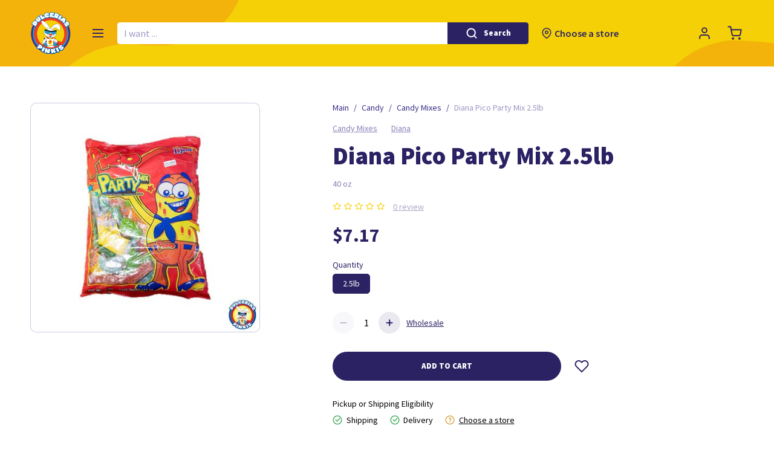

--- FILE ---
content_type: text/html; charset=utf-8
request_url: https://dulceriaspinkis.com/candy-mixes/diana-pico-party-mix/?quantity=25lb
body_size: 8276
content:
<!DOCTYPE html>
<html xmlns="http://www.w3.org/1999/xhtml" prefix="og: http://ogp.me/ns#" class="no-js "
      lang="en" data-google-apikey="AIzaSyDgZLGELHfL32S4rn74AvWZtaxMXrBWoAk"
      data-google-recaptcha-key="6LcSXE8qAAAAACZkZXzDfSv6_ZlYbLi-etCY5iZa">
<head>
    <meta charset="utf-8">
    <link rel="dns-prefetch" href="https://polyfill.io"/>
    <!-- Google Tag Manager -->
<script>(function(w,d,s,l,i){w[l]=w[l]||[];w[l].push({'gtm.start':
new Date().getTime(),event:'gtm.js'});var f=d.getElementsByTagName(s)[0],
j=d.createElement(s),dl=l!='dataLayer'?'&l='+l:'';j.async=true;j.src=
'https://www.googletagmanager.com/gtm.js?id='+i+dl;f.parentNode.insertBefore(j,f);
})(window,document,'script','dataLayer','GTM-PTZPJ9M');</script>
<!-- End Google Tag Manager -->
    <title>Diana Pico Party Mix 2.5lb | Candy Mixes</title>
    <meta name="referrer" content="unsafe-url">
    <meta name="format-detection" content="telephone=no">
    <meta name="msapplication-tap-highlight" content="no">
    <meta name="SKYPE_TOOLBAR" content="SKYPE_TOOLBAR_PARSER_COMPATIBLE">
    <meta name="viewport" content="width=device-width, initial-scale=1.0">


    





<link href="/static/css_build/critical.css?_=1735126744" rel="stylesheet" />
    





<link href="/static/css_build/head_core.css?_=1735126745" rel="stylesheet" />

    
        
  <meta name="keywords" content=""/>
  <meta name="description" content=""/>

  
    <link rel="canonical" href="https://dulceriaspinkis.com/candy-mixes/diana-pico-party-mix/?quantity=25lb">
  

  

  

  

  
    <meta property="og:type" content="website">
  
    <meta property="og:url" content="https://dulceriaspinkis.com/candy-mixes/diana-pico-party-mix/?quantity=25lb">
  
    <meta property="og:image" content="https://dulceriaspinkis.com/media/shop/product/gallery/0001/1337.jpg">
  
    <meta property="og:title" content="Diana Pico Party Mix 2.5lb">
  

  
    <meta name="twitter:card" content="summary_large_image">
  
    <meta name="twitter:image" content="https://dulceriaspinkis.com/media/shop/product/gallery/0001/1337.jpg">
  
    <meta name="twitter:title" content="Diana Pico Party Mix 2.5lb">
  

    

    <link rel="icon" type="image/png" href="/static/img/favicon-32x32.png" sizes="32x32"/>
    <link rel="icon" type="image/png" href="/static/img/favicon-16x16.png" sizes="16x16"/>

    <link href="https://fonts.googleapis.com/css2?family=Source+Sans+Pro:wght@400;600;700;900&display=swap"
          rel="stylesheet">

    
    <script>
        var docElement = document.documentElement;
        docElement.className = docElement.className.replace(/\bno-js\b/, '') + ' js';

        var isShowConfetti = !localStorage.getItem('confetti');
        if (isShowConfetti && docElement) {
            docElement.classList.add('show-loader')
        }
    </script>

    
    <script>
  !function(e) {
    "use strict";
    function t(e, t, n) {
      e.addEventListener ? e.addEventListener(t, n, !1) : e.attachEvent && e.attachEvent("on" + t, n)
    }

    function n(t, n) {
      return e.localStorage && localStorage[t + "_content"] && localStorage[t + "_file"] === n
    }

    function o(t, o) {
      if (e.localStorage && e.XMLHttpRequest)n(t, o) ? r(localStorage[t + "_content"]) : a(t, o);
      else {
        var i = l.createElement("link");
        i.href = o;
        i.id = t;
        i.rel = "stylesheet";
        i.type = "text/css";
        l.getElementsByTagName("head")[0].appendChild(i);
        l.cookie = t
      }
    }

    function a(e, t) {
      var n = new XMLHttpRequest;
      n.open("GET", t, !0);
      n.onreadystatechange = function() {
        if (4 === n.readyState && 200 === n.status) {
          r(n.responseText);
          localStorage[e + "_content"] = n.responseText;
          localStorage[e + "_file"] = t;
        }
      };
      n.send()
    }

    function r(e) {
      var t = l.createElement("style");
      t.setAttribute("type", "text/css");
      l.getElementsByTagName("head")[0].appendChild(t);
      t.styleSheet ? t.styleSheet.cssText = e : t.innerHTML = e
    }

    var l = e.document;
    e.loadCSS = function(e, t, n) {
      function o(e) {
        return l.body ? e() : void setTimeout(function() {
          o(e)
        }, 0)
      }

      function a() {
        i.addEventListener && i.removeEventListener("load", a);
        i.media = n || "all"
      }

      var r, i = l.createElement("link");
      if (t)r = t; else {
        var s = (l.body || l.getElementsByTagName("head")[0]).childNodes;
        r = s[s.length - 1]
      }
      var c = l.styleSheets;
      i.rel = "stylesheet";
      i.href = e;
      i.media = "only x";
      o(function() {
        r.parentNode.insertBefore(i, t ? r : r.nextSibling)
      });

      var d = function(e) {
        for (var t = i.href, n = c.length; n--;)if (c[n].href === t)return e();
        setTimeout(function() {
          d(e)
        }, 0)
      };

      i.addEventListener && i.addEventListener("load", a);
      i.onloadcssdefined = d;
      d(a);
      return i
    };

    e.loadLocalStorageCSS = function(a, r) {
      n(a, r) || l.cookie.indexOf(a) > -1 ? o(a, r) : t(e, "load", function() {
        o(a, r)
      })
    };
  }(window);
</script>

    
    
    
    
    
    
  
  





<link href="/static/css_build/shop_detail.css?_=1735126745" rel="stylesheet" />


    <script>
  !function() {
    if (!window.loadCSS) {
      return;
    }

    var support = function() {
      try {
        return document.createElement("link").relList.supports("preload");
      } catch (e) {
        return false;
      }
    };

    var poly = function() {
      var links = document.getElementsByTagName("link");
      for (var i = 0; i < links.length; i++) {
        var link = links[i];
        if (link.rel === "preload" && link.getAttribute("as") === "style") {
          loadCSS(link.href, link, link.getAttribute("media"));
          link.rel = null;
        }
      }
    };

    if (!support()) {
      poly();
    }
  }();
</script>
</head>
<body class="" vocab="http://schema.org/">
<!-- Google Tag Manager (noscript) -->
<noscript><iframe src="https://www.googletagmanager.com/ns.html?id=GTM-PTZPJ9M"
height="0" width="0" style="display:none;visibility:hidden"></iframe></noscript>
<!-- End Google Tag Manager (noscript) -->
<script type="application/ld+json">
{
    "@context": "https://schema.org",
    "@type": "LocalBusiness",
    "image": "https://cdn11.bigcommerce.com/s-qc4bg4e6tu/images/stencil/250x100/logo_1598974848__09448.original.jpg",
    "priceRange": "$",
    "telephone": "+956-592-1117",
     "name": "World Candy Stores LLc",
    "description": "Retail and Wholesale Candy  Store ",
    "openingHours": [
        "Mo Open 9am-9pm",
        "Tue Open 9am-9pm",
        "Wed Open 9am-9pm",
        "Thu Open 9am-9pm",
        "Fr Open 9am-9pm",
        "Sa Open 9am-9pm",
        "Su Open 9am-9pm"
    ],
    "url": "https://dulceriaspinkis.com/",
    "sameAs": [
        "https://facebook.com/dulceriaspinkis",
        "https://instagram.com/dulceriaspinkis",
    ],
    "contactPoint": {
        "@type": "ContactPoint",
        "telephone": "+956-545-2644",
        "contactType": "Customer Service",
        "email": "carolinabourget@hotmail.com ",
        "contactOption": "Phonecall",
        "areaServed": "United States",
        "availableLanguage": "English"
    },
    "address": {
        "@type": "PostalAddress",
        "addressCountry": "United States",
        "addressLocality": "Brownsville Tx",
        "addressRegion": "TX",
        "postalCode": "78521",
        "streetAddress": "1921 Anei CIrcle Suite B"
    }
}
</script>




<div id="wrapper">
    
        <div id="header-wrapper">
            <div id="header-cell">
                
                    <!--noindex-->
                

                
                    <div class="menu mobile-menu">
  <div class="scrollable">
    <div class="scrollable-content">
      
    
        <div class="local-delivery-header local-delivery__chose-location-btn_js">
        <p class="local-delivery-header__item local-delivery-header__item_js ">Choose a store</p>
            </div>
    
      <div class="mobile-menu__separator"></div>
      <ul typeof="SiteNavigationElement">
  
    <li class="  category-menu">
      <a href="/mexican-candy/"

         property="url" >
        <span property="name">Candy</span>
      </a>

      
    </li>
  
    <li class="  category-menu">
      <a href="/mexican-snacks/"

         property="url" >
        <span property="name">Snacks</span>
      </a>

      
    </li>
  
    <li class="  category-menu">
      <a href="/wholesale-party-supplies/"

         property="url" >
        <span property="name">Party &amp; Occasions</span>
      </a>

      
    </li>
  
    <li class="  category-menu">
      <a href="/mexican-crafts/"

         property="url" >
        <span property="name">Mexican Crafts</span>
      </a>

      
    </li>
  
    <li class="  category-menu">
      <a href="/household-essentials/"

         property="url" >
        <span property="name">Household</span>
      </a>

      
    </li>
  
    <li class="  category-menu">
      <a href="/brands/"

         property="url" >
        <span property="name">Brands</span>
      </a>

      
    </li>
  
    <li class="  ">
      <a href="/contact/locations/"

         property="url" >
        <span property="name">Our Locations</span>
      </a>

      
    </li>
  
    <li class="  ">
      <a href="/faq/"

         property="url" >
        <span property="name">FAQ</span>
      </a>

      
    </li>
  
    <li class="  ">
      <a href="/family/"

         property="url" >
        <span property="name">Our Family</span>
      </a>

      
    </li>
  

</ul>
      <a href="/contact/" class="btn_orange menu-btn"><span>Contact us</span></a>

      <form class="search-block" action="/all-products/" method="GET">
        
          
            <input type=hidden name="quantity" value="25lb">
          
        
        <div class="field field-search field-search" >
  
  <div class="control">
    <input type="text" name="search" placeholder="I want ..." class="search-block__input" id="id_search_mobile_menu" />
  </div>


  
    
  

</div>
        <button type="submit" class="btn_blue search-block__btn">Search</button>
      </form>
    </div>
  </div>
</div>


<header>
  <div class="grid-block">

    <div class="flex">

      
      
      
      <div class="logo-box">
        
          <a href="/" class="logo"></a>
        

        
      </div>

      <div class="left-box">
        <button type="button" aria-label="Menu" id="mobile-menu-button">
          <span class="burger"></span>
        </button>
      </div>
      
      <form class="search-block" action="/all-products/" method="GET">
        
          
            <input type=hidden name="quantity" value="25lb">
          
        
        <div class="field field-search field-search" >
  
  <div class="control">
    <input type="text" name="search" placeholder="I want ..." class="search-block__input" id="id_search_main" />
  </div>


  
    
  

</div>
        <button type="submit" class="btn_blue search-block__btn">Search</button>
      </form>

      
        
          <p class="local-delivery local-delivery-header__item_js local-delivery__chose-location-btn_js">
            Choose a store</p>
        
      

      <div class="right-box">
        
          <a href="/users/profile-account/" class="profile" aria-label="Profile"></a>
        
        <a href="/cart/" class="basket" aria-label="Cart">
                    <span class="basket__counter"
                          style="display: none"  
                          data-basket-count="0">0
                    </span>
        </a>
      </div>
    </div>
  </div>
</header>


  
    
        <div class="local-delivery-header local-delivery__chose-location-btn_js">
        <p class="local-delivery-header__item local-delivery-header__item_js ">Choose a store</p>
            </div>
    

                

                
                    <!--/noindex-->
                
            </div>
        </div>
    

    <div id="content-wrapper">
        <div id="content">
            
  <div class="product block">
    <div class="grid-block">
      <div class="product__breadcrumbs"><ul class="breadcrumbs" typeof="BreadcrumbList">
    
        <li class="breadcrumbs__item "
            property="itemListElement" typeof="ListItem">
            
                <a href="/" class="breadcrumbs__link" property="item">
                    <span property="name">Main</span>
                    <meta property="position" content=""/>
                </a>
            
        </li>
    
        <li class="breadcrumbs__item "
            property="itemListElement" typeof="ListItem">
            
                <a href="/mexican-candy/" class="breadcrumbs__link" property="item">
                    <span property="name">Candy</span>
                    <meta property="position" content=""/>
                </a>
            
        </li>
    
        <li class="breadcrumbs__item "
            property="itemListElement" typeof="ListItem">
            
                <a href="/candy-mixes/" class="breadcrumbs__link" property="item">
                    <span property="name">Candy Mixes</span>
                    <meta property="position" content=""/>
                </a>
            
        </li>
    
        <li class="breadcrumbs__item breadcrumbs__item_active"
            property="itemListElement" typeof="ListItem">
            
                <span class="breadcrumbs__link" property="item">
                    <span property="name">Diana Pico Party Mix 2.5lb</span>
                    <meta property="position" content=""/>
                </span>
            
        </li>
    
</ul></div>
      <div class="product__inner  product__inner_js product">
        
          <div
              class="product__gallery product__gallery_js product__gallery_single">
            
              <div class="product__gallery-slider">
                
                  <div class="product__gallery-item">
                    <img src="/media/shop/product/gallery/0001/1337.normal_detail.jpg" alt="Diana Pico Party Mix 2.5lb"
                         width="380"
                         height="380">
                  </div>
                  </div>
                
            
          </div>
        
        <div class="product__info">
          <ul class="breadcrumbs" typeof="BreadcrumbList">
    
        <li class="breadcrumbs__item "
            property="itemListElement" typeof="ListItem">
            
                <a href="/" class="breadcrumbs__link" property="item">
                    <span property="name">Main</span>
                    <meta property="position" content=""/>
                </a>
            
        </li>
    
        <li class="breadcrumbs__item "
            property="itemListElement" typeof="ListItem">
            
                <a href="/mexican-candy/" class="breadcrumbs__link" property="item">
                    <span property="name">Candy</span>
                    <meta property="position" content=""/>
                </a>
            
        </li>
    
        <li class="breadcrumbs__item "
            property="itemListElement" typeof="ListItem">
            
                <a href="/candy-mixes/" class="breadcrumbs__link" property="item">
                    <span property="name">Candy Mixes</span>
                    <meta property="position" content=""/>
                </a>
            
        </li>
    
        <li class="breadcrumbs__item breadcrumbs__item_active"
            property="itemListElement" typeof="ListItem">
            
                <span class="breadcrumbs__link" property="item">
                    <span property="name">Diana Pico Party Mix 2.5lb</span>
                    <meta property="position" content=""/>
                </span>
            
        </li>
    
</ul>
          <div class="product__category">
            <a href="/candy-mixes/"
               class="product__category-item">Candy Mixes</a>
            <a href="/candy-mixes/?brand=diana"
               class="product__category-item">Diana</a>
          </div>
          <h1 class="product__name title-h1">Diana Pico Party Mix 2.5lb</h1>
          <div class="product__meta">
            <span class="product__meta-item">40 oz</span>
            
          </div>
          <div class="product__rating">
            <div class="product__rating-star rating"
                 data-star="0"></div>
            <button type="button"
                    class="product__reviews-all">
                            <span class="product__reviews_count"><span class="product__reviews_count">0</span> review
            </button>
          </div>
          
            <div class="product__price">
              
                <div class="product__price-current">$7.17</div>
              
            </div>
          
          <div class="product__option" data-product-item>

            <div class="product__filter">
    
        <div class="product__filter-item">
            <p class="product__filter-title"
               data-request-param="quantity">Quantity</p>
            
                <label class="product__filter-option">
                    <input type="radio" name="quantity"
                           value="25lb"
                            
                           checked
                           class="product__filter-input"
                           data-request-param="quantity"
                            >
                    <span class="product__filter-label"
                          data-request-param="25lb">
                                          2.5lb</span>
                </label>
            
        </div>
    
</div>
            
              <div class="product__counter counter">
                <button type="button" class="counter__btn counter__btn_remove"
                        aria-label="Delete product"
                        onclick="decreaseCount(event, this)"></button>
                <input type="text" value="1" data-count data-max="100" readonly
                       class="counter__input">
                <button type="button" class="counter__btn counter__btn_add" aria-label="Add product"
                        onclick="increaseCount(event, this)"></button>
                <a class="counter__wholesale" href="/contact/">Wholesale</a>
              </div>
              <div class="product__add mobile-fix">
                <a href="/cart/"
                   class="product__add-cart btn btn_blue add-product add-btn"
                   data-max="100"
                   data-product="2404">
                  <span class="add-btn__item add-btn__item_front">Add To Cart</span>
                  <span class="add-btn__item add-btn__item_center"></span>
                  <span class="add-btn__item add-btn__item_back"><span>Go to cart</span></span>
                </a>
                
                  <a type="button" class="product__like btn_like toggle-wishlist"
                     aria-label="Wishlist" href="/users/sign-in/"></a>
                
              </div>
              <div class="local-delivery-product">
    <p class="local-delivery-product__title">Pickup or Shipping Eligibility</p>
    <p class="local-delivery-product__item check"><span>Shipping</span></p>

    <p class="local-delivery-product__item  check"><span>Delivery</span></p>
    
        <p class="local-delivery-product__item no-location local-delivery__chose-location-btn_js"><span>Choose a store</span></p>
    
</div>
            
          </div>

          
          <div class="product__description">
            <h3 class="product__description-title">Product Overview</h3>
            <div class="product__description-text text-styles" property="articleBody">
              
            </div>
          </div>

          <div class="product__testimonials testimonials" id="testimonials">
            <h2 class="testimonials__title">Reviews and ratings</h2>

            <div class="testimonials__general-rating general-rating">

                            <span class="general-rating__label"
                                  style="display: none ">
                                0
                            </span>

              <div class="general-rating__star rating"
                   data-star="0"></div>
              <span class="general-rating__description">
                                <span class="product__reviews_count">0</span> review
                            </span>
            </div>
            <div class="testimonials__box">
              
            </div>
            
              <div class="testimonials__btn">
                <a href="/users/sign-up/"
                   class="testimonials__btn-item btn btn_border-blue">Write a review</a>
              </div>
            
            

          </div>
        </div>
      </div>
    </div>
    
  <section
      class="products products_all-last-viewed block-border-top">
    <div class="grid-block">
      <h2 class="products__title title-h2">Last viewed</h2>
      <div class="swiper-container_all-last-viewed">
        <div
            class="swiper-button-prev products__swiper-btn-prev_js products__swiper-btn-prev_js-all-last-viewed"></div>
        <div
            class="swiper-button-next products__swiper-btn-next_js products__swiper-btn-next_js-all-last-viewed"></div>
        <div class="swiper-container products__slider-container products__slider-container_all-last-viewed">
          <div class="swiper-wrapper">
            
            
              <div class="swiper-slide">
                <a class="products__product-link" href="/candy-mixes/diana-pico-party-mix/?quantity=25lb">
                  
                    <picture>
                      
                        <source srcset="/media/shop/product/gallery/0001/1337.mobile_block_webp.webp 123w"
                                media="(max-width: 768px)" type="image/webp">
                        <source srcset="/media/shop/product/gallery/0001/1337.tablet_block_webp.webp 152w"
                                media="(max-width: 1024px)" type="image/webp">
                        <source srcset="/media/shop/product/gallery/0001/1337.normal_block_webp.webp 180w"
                                media="(min-width: 1024px)" type="image/webp">
                      
                      <source srcset="/media/shop/product/gallery/0001/1337.mobile_block.jpg 123w"
                              media="(max-width: 768px)">
                      <source srcset="/media/shop/product/gallery/0001/1337.tablet_block.jpg 152w"
                              media="(max-width: 1024px)">
                      <source srcset="/media/shop/product/gallery/0001/1337.normal_block.jpg 180w"
                              media="(min-width: 1024px)">
                      <img class="products__product-img"
                           src="/media/shop/product/gallery/0001/1337.normal_block.jpg 180w"
                           alt="Diana Pico Party Mix 2.5lb"/>
                    </picture>
                  
                  <div class="products__product-name">Diana Pico Party Mix 2.5lb</div>
                </a>

                <div class="products__product-prices">
                  
                  <div class="products__product-price">$7.17</div>
                </div>
              </div>
            
            
          </div>
          <div class="swiper-pagination products__swiper-pagination_js"></div>
        </div>
      </div>
    </div>
  </section>

  </div>

        </div>
    </div>


    
        <div id="footer-wrapper">
            <div id="footer-cell">
                
                    <!--noindex-->
                

                
                    <footer class="footer">
    <div class="footer__bg">
        <div class="grid-block">

            <div class="footer__column">
                <div class="footer__address-detail">
                    <a href="tel:9565894569">956-589-4569</a>
                    (from 09 AM to 06 PM)
                </div>
                <a href="/contact/locations/"
                   class="footer__address-all">All addresses of Dulcerias Pinkis</a>
                <ul class="social-links ">
  
    <li>
      <a href="https://facebook.com/dulceriaspinkis" class="facebook"
         title="Follow us on Facebook"
         aria-label="Follow us on Facebook"
         rel="nofollow noopener noreferrer" target="_blank"></a>
    </li>
  
    <li>
      <a href="http://instagram.com/dulceriaspinkis" class="instagram"
         title="Follow us on Instagram"
         aria-label="Follow us on Instagram"
         rel="nofollow noopener noreferrer" target="_blank"></a>
    </li>
  
    <li>
      <a href="https://twitter.com/DulceriasPinkis" class="twitter"
         title="Follow us on Twitter"
         aria-label="Follow us on Twitter"
         rel="nofollow noopener noreferrer" target="_blank"></a>
    </li>
  
    <li>
      <a href="https://www.youtube.com/channel/UCci5Hnoa0y9NP1FsdezfmZQ" class="youtube"
         title="Follow us on YouTube"
         aria-label="Follow us on YouTube"
         rel="nofollow noopener noreferrer" target="_blank"></a>
    </li>
  
    <li>
      <a href="https://www.linkedin.com/company/56977604/" class="linkedin"
         title="Follow us on LinkedIn"
         aria-label="Follow us on LinkedIn"
         rel="nofollow noopener noreferrer" target="_blank"></a>
    </li>
  
</ul>
                <div class="footer__pay">
                    <ul class="footer__pay-list">
                        <li class="footer__pay-item _01" aria-label="Visa"></li>
                        <li class="footer__pay-item _02" aria-label="MasterCard"></li>
                        <li class="footer__pay-item _03" aria-label="Discover"></li>
                        <li class="footer__pay-item _05" aria-label="Applepay"></li>
                        <li class="footer__pay-item _06" aria-label="Amex"></li>
                        <li class="footer__pay-item _07" aria-label="Chasepay"></li>
                    </ul>
                </div>
                <div class="copyright">
                    <p class="copyright__text">Copyright 2026 © Dulcerias Pinkis </p>
                    <div class="dl-logo-box">
                        



  <a href="https://directlinedev.com/" title="Web Design" rel="noopener noreferrer" target="_blank">Web Design</a> — <span>Direct Line Development</span>

                    </div>
                </div>
            </div>

            <div class="footer__column footer__menu footer__column_hidden">
                <ul typeof="SiteNavigationElement">
  
    <li class="  ">
      <a href="/all-products/"

         property="url" >
        <span property="name">All Products</span>
      </a>

      
    </li>
  
    <li class="  ">
      <a href="/mexican-candy/"

         property="url" >
        <span property="name">Candy</span>
      </a>

      
    </li>
  
    <li class="  ">
      <a href="/mexican-snacks/"

         property="url" >
        <span property="name">Snacks</span>
      </a>

      
    </li>
  
    <li class="  ">
      <a href="/wholesale-party-supplies/"

         property="url" >
        <span property="name">Party &amp; Occasions</span>
      </a>

      
    </li>
  
    <li class="  ">
      <a href="/mexican-crafts/"

         property="url" >
        <span property="name">Mexican Crafts</span>
      </a>

      
    </li>
  
    <li class="  ">
      <a href="/household-essentials/"

         property="url" >
        <span property="name">Household</span>
      </a>

      
    </li>
  
    <li class="  ">
      <a href="/brands/"

         property="url" >
        <span property="name">Brands</span>
      </a>

      
    </li>
  

</ul>
            </div>

            <div class="footer__column footer__menu">
                <ul typeof="SiteNavigationElement">
  
    <li class="  ">
      <a href="/all-products/"

         property="url" >
        <span property="name">All Products</span>
      </a>

      
    </li>
  
    <li class="  ">
      <a href="/family/"

         property="url" >
        <span property="name">Our Family</span>
      </a>

      
    </li>
  
    <li class="  ">
      <a href="/contact/locations/"

         property="url" >
        <span property="name">Our Locations</span>
      </a>

      
    </li>
  
    <li class="  ">
      <a href="/contact/"

         property="url" >
        <span property="name">Contact Us</span>
      </a>

      
    </li>
  
    <li class="  ">
      <a href="/faq/"

         property="url" >
        <span property="name">FAQ</span>
      </a>

      
    </li>
  
    <li class="  ">
      <a href="/users/sign-in/"

         property="url" >
        <span property="name">Sign In or Register</span>
      </a>

      
    </li>
  

</ul>
            </div>

            <div class="footer__column  footer__menu">
                <ul typeof="SiteNavigationElement">
  
    <li class="  ">
      <a href="/policy/shipping-policy/"

         property="url" >
        <span property="name">Shipping Policy</span>
      </a>

      
    </li>
  
    <li class="  ">
      <a href="/policy/return-policy/"

         property="url" >
        <span property="name">Return Policy</span>
      </a>

      
    </li>
  
    <li class="  ">
      <a href="/policy/privacy-policy/"

         property="url" >
        <span property="name">Privacy Policy</span>
      </a>

      
    </li>
  
    <li class="  ">
      <a href="/policy/terms-of-service/"

         property="url" >
        <span property="name">Terms of Service</span>
      </a>

      
    </li>
  

</ul>
            </div>

            <div class="footer__column footer__column_mobile">
                <div class="copyright">
                    <p class="copyright__text">Copyright 2026 © Dulcerias Pinkis </p>
                    <div class="dl-logo-box">
                        



  <a href="https://directlinedev.com/" title="Web Design" rel="noopener noreferrer" target="_blank">Web Design</a> — <span>Direct Line Development</span>

                    </div>
                </div>
            </div>

        </div>
    </div>

</footer>
<p>Lorem ipsum dolor sit amet, consectetur adipisicing elit. Accusantium adipisci alias animi aperiam asperiores
    aspernatur, aut commodi eaque eligendi, illo incidunt minima modi molestias natus nesciunt nihil pariatur quas qui
    quia repellat rerum sit, voluptatem voluptatibus! Ad nam repudiandae tempora.</p>
                

                
                    <!--/noindex-->
                
            </div>
        </div>
    
</div>




<script src="/jsi18n/"></script>
<script src="https://polyfill.io/v3/polyfill.min.js?features=es5,es6,es7&flags=gated"></script>


  
    <script>
        window.ajax_views = {"contacts": {"popup": "/ajax/contacts.popup/"}, "users": {"wishlist": {"add": "/ajax/users.wishlist.add/", "delete": "/ajax/users.wishlist.delete/"}, "notifications": {"delete": "/ajax/users.notifications.delete/", "read": "/ajax/users.notifications.read/"}}, "shop": {"detail": {"popup": {"get": "/ajax/shop.detail.popup.get/"}}, "subscribe": {"popup": {"get": "/ajax/shop.subscribe.popup.get/"}}, "cart": {"promocode": {"add": "/ajax/shop.cart.promocode.add/", "delete": "/ajax/shop.cart.promocode.delete/"}, "add": "/ajax/shop.cart.add/", "update": "/ajax/shop.cart.update/", "synchronize": "/ajax/shop.cart.synchronize/", "sub": "/ajax/shop.cart.sub/", "delete": "/ajax/shop.cart.delete/", "replacement": {"add": "/ajax/shop.cart.replacement.add/"}}, "brands": {"get": "/ajax/shop.brands.get/"}, "variations": {"get": "/ajax/shop.variations.get/"}, "choose-store": {"popup": {"get": "/ajax/shop.choose-store.popup.get/"}}, "current_shop": {"set": "/ajax/shop.current_shop.set/"}}, "shipping": {"local_delivery_addresses": {"list": "/ajax/shipping.local_delivery_addresses.list/"}, "local_delivery_methods": {"list": "/ajax/shipping.local_delivery_methods.list/", "detail": "/ajax/shipping.local_delivery_methods.detail/"}}, "testimonials": {"product_testimonials": {"get": "/ajax/testimonials.product_testimonials.get/"}}, "geo": {"country": {"get": "/ajax/geo.country.get/"}, "region": {"get": "/ajax/geo.region.get/"}, "city": {"get": "/ajax/geo.city.get/"}}, "shipstation": {"shipment_methods": {"get": "/ajax/shipstation.shipment_methods.get/"}}, "braintree": {"get": {"client_token": "/ajax/braintree.get.client_token/"}, "post": {"create_purchase": "/ajax/braintree.post.create_purchase/"}}, "attachable_blocks": {"ajax": "/ajax/attachable_blocks.ajax/"}, "rating": {"vote": "/ajax/rating.vote/"}};
    </script>
    <script src="/static/js_build/core.js?_=1735126746"></script>

  <script src="/static/js_build/shop_detail.js?_=1735126747"></script>


<script src="/static/polyfills/loader.js" defer async></script>


</body>
</html>

--- FILE ---
content_type: text/css
request_url: https://dulceriaspinkis.com/static/css_build/head_core.css?_=1735126745
body_size: 109197
content:
@charset "UTF-8";form{max-width:100%;box-sizing:border-box}.form-box{display:flex;flex-wrap:wrap;justify-content:space-between}.form-box>*{width:100%}@media all and (min-width:640px){.form-box>*{width:48.6%}}.field{margin-bottom:24px;max-width:100%;box-sizing:border-box;position:relative}.field .label-holder{text-align:left;height:100%;width:100%;z-index:1}.field .label-holder label{font-size:16px;font-size:1rem;line-height:1.25;color:#2b2264;box-sizing:border-box}.field .label-holder.absolute{position:absolute;pointer-events:none}.field .label-holder.absolute label{color:#696969;padding:0 5px;position:absolute;left:14px;top:15px;transition:top .4s,transform .4s,background .4s}.field .control{max-width:100%;box-sizing:border-box}@media all and (max-width:479px){.field .control{width:100%}}.field .control input,.field .control select,.field .control textarea,.field .control .input{padding:15px 18px;width:100%;border:1px solid rgba(43,34,100,0.2);border-radius:5px;box-sizing:border-box;font-size:16px;font-size:1rem;line-height:1.25;color:#2b2264;background:#eae9ef;transition:border-color .4s,background-color .4s}.field .control input:hover,.field .control select:hover,.field .control textarea:hover,.field .control .input:hover{background:#f4f4f7;border-color:rgba(43,34,100,0.2)}.field .control input::-webkit-input-placeholder,.field .control select::-webkit-input-placeholder,.field .control textarea::-webkit-input-placeholder,.field .control .input::-webkit-input-placeholder{color:transparent}.field .control input::-moz-placeholder,.field .control select::-moz-placeholder,.field .control textarea::-moz-placeholder,.field .control .input::-moz-placeholder{color:transparent}.field .control input:-moz-placeholder,.field .control select:-moz-placeholder,.field .control textarea:-moz-placeholder,.field .control .input:-moz-placeholder{color:transparent}.field .control input:-ms-input-placeholder,.field .control select:-ms-input-placeholder,.field .control textarea:-ms-input-placeholder,.field .control .input:-ms-input-placeholder{color:transparent}.field .control input.focus-visible,.field .control select.focus-visible,.field .control textarea.focus-visible,.field .control .input.focus-visible{outline:0}.field .control input:-webkit-autofill,.field .control select:-webkit-autofill,.field .control textarea:-webkit-autofill,.field .control .input:-webkit-autofill{transition:background-color 0s 50000s}.field .control input:focus,.field .control input:active,.field .control select:focus,.field .control select:active,.field .control textarea:focus,.field .control textarea:active,.field .control .input:focus,.field .control .input:active{border-color:#f4b30b !important;background-color:transparent}.field .control select{-webkit-appearance:none;-moz-appearance:none;appearance:none}.field .custom-select{position:absolute;background:#fff;border:1px solid rgba(43,34,100,0.2);border-radius:0 0 5px 5px;top:100%;display:flex;flex-direction:column;z-index:10;max-height:300px;overflow:auto;width:100%}.field .custom-select_empty{display:none}.field .custom-select_closed{display:none}.field .custom-select__option{font-size:16px;font-size:1rem;line-height:1.25;color:#2b2264;padding:5px 14px;box-sizing:border-box;cursor:pointer;margin:5px 0}.field .custom-select__option_active{background:#f4f4f7}.field .custom-select__input.custom-select__control{border-radius:5px 5px 0 0}.field .custom-select__input.custom-select__control.custom-select-closed{border-radius:5px}.field .custom-select__arrow{display:none}.field.placeholder-top .label-holder label{color:#3a308a;font-size:14px;font-size:.875rem;line-height:1.28571;top:0;transform:translateY(-50%)}.field.placeholder-top .label-holder label:before{content:"";display:flex;position:absolute;top:50%;left:0;width:100%;height:4px;transform:translateY(-50%);background:#fff;z-index:-1}.field.placeholder-top .control input,.field.placeholder-top .control select,.field.placeholder-top .control textarea,.field.placeholder-top .control .input{border:1px solid #3a308a;background:transparent}.field.invalid .label-holder label{color:#ee3f21}.field.invalid input,.field.invalid select,.field.invalid textarea,.field.invalid .input{background-color:rgba(229,68,21,0.1);border:1px solid rgba(238,63,33,0.2)}.field.invalid::after{display:block;content:attr(data-after);box-sizing:border-box;color:#ee3f21;font-size:12px;font-size:.75rem;line-height:1.41667;margin:5px 0 0 18px}.field.placeholder-top.invalid input,.field.placeholder-top.invalid select,.field.placeholder-top.invalid textarea,.field.placeholder-top.invalid .input{border-color:#e54415}.field .error{margin-left:10px;color:#ee3f21;font-size:12px;font-size:.75rem}input[type=checkbox]{position:absolute;width:auto;left:-9999px;opacity:0}input[type=checkbox]+label{position:relative;display:inline-block;padding-left:34px;margin:0;box-sizing:border-box;font-size:14px;font-size:.875rem;line-height:1.28571;line-height:26px;color:#2b2264}input[type=checkbox]+label:before{content:'';position:absolute;top:0;left:0;width:24px;height:24px;z-index:1;background:#fff;border:1px solid rgba(43,34,100,0.1);border-radius:4px}input[type=checkbox]+label span{user-select:none}input[type=checkbox]+label:after{content:'';position:absolute;left:3px;top:3px;width:18px;height:18px;z-index:1;opacity:0;background:url(/static/img/sprite.svg) no-repeat -72px -443px;transition:opacity .1s}input[type=checkbox]:checked+label:before{background:#2b2264}input[type=checkbox]:checked+label:after{opacity:1}input[type=checkbox]:disabled+label:before{background:#e6e6e6}input[type=checkbox]:disabled:checked+label:after{opacity:.5}input[type=radio]:not([name=rating-star]){position:absolute;width:auto;left:-9999px;opacity:0}input[type=radio]:not([name=rating-star])+label{position:relative;display:inline-block;padding-left:26px;margin:0;box-sizing:border-box;font-size:14px;font-size:.875rem;line-height:1.28571;line-height:18px}input[type=radio]:not([name=rating-star])+label:before{content:'';position:absolute;top:0;left:0;width:16px;height:16px;z-index:1;background:#fff;border:1px solid #aaa;border-radius:50%}input[type=radio]:not([name=rating-star])+label span{user-select:none}input[type=radio]:not([name=rating-star])+label:after{content:'';position:absolute;top:4px;left:4px;width:10px;height:10px;z-index:1;opacity:0;background:#000;border-radius:50%;transition:opacity .2s}input[type=radio]:not([name=rating-star]):checked+label:after{opacity:1}input[type=radio]:not([name=rating-star]):disabled+label:before{background:#e6e6e6}input[type=radio]:not([name=rating-star]):disabled:checked+label:after{opacity:.5}.swiper-container{margin:0 auto;position:relative;overflow:hidden;list-style:none;padding:0;z-index:1}.swiper-container-no-flexbox .swiper-slide{float:left}.swiper-container-vertical>.swiper-wrapper{-webkit-box-orient:vertical;-webkit-box-direction:normal;-webkit-flex-direction:column;-ms-flex-direction:column;flex-direction:column}.swiper-wrapper{position:relative;width:100%;height:100%;z-index:1;display:-webkit-box;display:-webkit-flex;display:-ms-flexbox;display:flex;-webkit-transition-property:-webkit-transform;transition-property:-webkit-transform;-o-transition-property:transform;transition-property:transform;transition-property:transform,-webkit-transform;-webkit-box-sizing:content-box;box-sizing:content-box}.swiper-container-android .swiper-slide,.swiper-wrapper{-webkit-transform:translate3d(0,0,0);transform:translate3d(0,0,0)}.swiper-container-multirow>.swiper-wrapper{-webkit-flex-wrap:wrap;-ms-flex-wrap:wrap;flex-wrap:wrap}.swiper-container-free-mode>.swiper-wrapper{-webkit-transition-timing-function:ease-out;-o-transition-timing-function:ease-out;transition-timing-function:ease-out;margin:0 auto}.swiper-slide{-webkit-flex-shrink:0;-ms-flex-negative:0;flex-shrink:0;width:100%;height:100%;position:relative;-webkit-transition-property:-webkit-transform;transition-property:-webkit-transform;-o-transition-property:transform;transition-property:transform;transition-property:transform,-webkit-transform}.swiper-slide-invisible-blank{visibility:hidden}.swiper-container-autoheight,.swiper-container-autoheight .swiper-slide{height:auto}.swiper-container-autoheight .swiper-wrapper{-webkit-box-align:start;-webkit-align-items:flex-start;-ms-flex-align:start;align-items:flex-start;-webkit-transition-property:height,-webkit-transform;transition-property:height,-webkit-transform;-o-transition-property:transform,height;transition-property:transform,height;transition-property:transform,height,-webkit-transform}.swiper-container-3d{-webkit-perspective:1200px;perspective:1200px}.swiper-container-3d .swiper-cube-shadow,.swiper-container-3d .swiper-slide,.swiper-container-3d .swiper-slide-shadow-bottom,.swiper-container-3d .swiper-slide-shadow-left,.swiper-container-3d .swiper-slide-shadow-right,.swiper-container-3d .swiper-slide-shadow-top,.swiper-container-3d .swiper-wrapper{-webkit-transform-style:preserve-3d;transform-style:preserve-3d}.swiper-container-3d .swiper-slide-shadow-bottom,.swiper-container-3d .swiper-slide-shadow-left,.swiper-container-3d .swiper-slide-shadow-right,.swiper-container-3d .swiper-slide-shadow-top{position:absolute;left:0;top:0;width:100%;height:100%;pointer-events:none;z-index:10}.swiper-container-3d .swiper-slide-shadow-left{background-image:-webkit-gradient(linear,right top,left top,from(rgba(0,0,0,.5)),to(rgba(0,0,0,0)));background-image:-webkit-linear-gradient(right,rgba(0,0,0,.5),rgba(0,0,0,0));background-image:-o-linear-gradient(right,rgba(0,0,0,.5),rgba(0,0,0,0));background-image:linear-gradient(to left,rgba(0,0,0,.5),rgba(0,0,0,0))}.swiper-container-3d .swiper-slide-shadow-right{background-image:-webkit-gradient(linear,left top,right top,from(rgba(0,0,0,.5)),to(rgba(0,0,0,0)));background-image:-webkit-linear-gradient(left,rgba(0,0,0,.5),rgba(0,0,0,0));background-image:-o-linear-gradient(left,rgba(0,0,0,.5),rgba(0,0,0,0));background-image:linear-gradient(to right,rgba(0,0,0,.5),rgba(0,0,0,0))}.swiper-container-3d .swiper-slide-shadow-top{background-image:-webkit-gradient(linear,left bottom,left top,from(rgba(0,0,0,.5)),to(rgba(0,0,0,0)));background-image:-webkit-linear-gradient(bottom,rgba(0,0,0,.5),rgba(0,0,0,0));background-image:-o-linear-gradient(bottom,rgba(0,0,0,.5),rgba(0,0,0,0));background-image:linear-gradient(to top,rgba(0,0,0,.5),rgba(0,0,0,0))}.swiper-container-3d .swiper-slide-shadow-bottom{background-image:-webkit-gradient(linear,left top,left bottom,from(rgba(0,0,0,.5)),to(rgba(0,0,0,0)));background-image:-webkit-linear-gradient(top,rgba(0,0,0,.5),rgba(0,0,0,0));background-image:-o-linear-gradient(top,rgba(0,0,0,.5),rgba(0,0,0,0));background-image:linear-gradient(to bottom,rgba(0,0,0,.5),rgba(0,0,0,0))}.swiper-container-wp8-horizontal,.swiper-container-wp8-horizontal>.swiper-wrapper{-ms-touch-action:pan-y;touch-action:pan-y}.swiper-container-wp8-vertical,.swiper-container-wp8-vertical>.swiper-wrapper{-ms-touch-action:pan-x;touch-action:pan-x}.swiper-button-next,.swiper-button-prev{position:absolute;top:50%;width:27px;height:44px;margin-top:-22px;z-index:10;cursor:pointer;background-size:27px 44px;background-position:center;background-repeat:no-repeat}.swiper-button-next.swiper-button-disabled,.swiper-button-prev.swiper-button-disabled{opacity:.35;cursor:auto;pointer-events:none}.swiper-button-prev,.swiper-container-rtl .swiper-button-next{background-image:url("data:image/svg+xml;charset=utf-8,%3Csvg%20xmlns%3D'http%3A%2F%2Fwww.w3.org%2F2000%2Fsvg'%20viewBox%3D'0%200%2027%2044'%3E%3Cpath%20d%3D'M0%2C22L22%2C0l2.1%2C2.1L4.2%2C22l19.9%2C19.9L22%2C44L0%2C22L0%2C22L0%2C22z'%20fill%3D'%23007aff'%2F%3E%3C%2Fsvg%3E");left:10px;right:auto}.swiper-button-next,.swiper-container-rtl .swiper-button-prev{background-image:url("data:image/svg+xml;charset=utf-8,%3Csvg%20xmlns%3D'http%3A%2F%2Fwww.w3.org%2F2000%2Fsvg'%20viewBox%3D'0%200%2027%2044'%3E%3Cpath%20d%3D'M27%2C22L27%2C22L5%2C44l-2.1-2.1L22.8%2C22L2.9%2C2.1L5%2C0L27%2C22L27%2C22z'%20fill%3D'%23007aff'%2F%3E%3C%2Fsvg%3E");right:10px;left:auto}.swiper-button-prev.swiper-button-white,.swiper-container-rtl .swiper-button-next.swiper-button-white{background-image:url("data:image/svg+xml;charset=utf-8,%3Csvg%20xmlns%3D'http%3A%2F%2Fwww.w3.org%2F2000%2Fsvg'%20viewBox%3D'0%200%2027%2044'%3E%3Cpath%20d%3D'M0%2C22L22%2C0l2.1%2C2.1L4.2%2C22l19.9%2C19.9L22%2C44L0%2C22L0%2C22L0%2C22z'%20fill%3D'%23ffffff'%2F%3E%3C%2Fsvg%3E")}.swiper-button-next.swiper-button-white,.swiper-container-rtl .swiper-button-prev.swiper-button-white{background-image:url("data:image/svg+xml;charset=utf-8,%3Csvg%20xmlns%3D'http%3A%2F%2Fwww.w3.org%2F2000%2Fsvg'%20viewBox%3D'0%200%2027%2044'%3E%3Cpath%20d%3D'M27%2C22L27%2C22L5%2C44l-2.1-2.1L22.8%2C22L2.9%2C2.1L5%2C0L27%2C22L27%2C22z'%20fill%3D'%23ffffff'%2F%3E%3C%2Fsvg%3E")}.swiper-button-prev.swiper-button-black,.swiper-container-rtl .swiper-button-next.swiper-button-black{background-image:url("data:image/svg+xml;charset=utf-8,%3Csvg%20xmlns%3D'http%3A%2F%2Fwww.w3.org%2F2000%2Fsvg'%20viewBox%3D'0%200%2027%2044'%3E%3Cpath%20d%3D'M0%2C22L22%2C0l2.1%2C2.1L4.2%2C22l19.9%2C19.9L22%2C44L0%2C22L0%2C22L0%2C22z'%20fill%3D'%23000000'%2F%3E%3C%2Fsvg%3E")}.swiper-button-next.swiper-button-black,.swiper-container-rtl .swiper-button-prev.swiper-button-black{background-image:url("data:image/svg+xml;charset=utf-8,%3Csvg%20xmlns%3D'http%3A%2F%2Fwww.w3.org%2F2000%2Fsvg'%20viewBox%3D'0%200%2027%2044'%3E%3Cpath%20d%3D'M27%2C22L27%2C22L5%2C44l-2.1-2.1L22.8%2C22L2.9%2C2.1L5%2C0L27%2C22L27%2C22z'%20fill%3D'%23000000'%2F%3E%3C%2Fsvg%3E")}.swiper-button-lock{display:none}.swiper-pagination{position:absolute;text-align:center;-webkit-transition:.3s opacity;-o-transition:.3s opacity;transition:.3s opacity;-webkit-transform:translate3d(0,0,0);transform:translate3d(0,0,0);z-index:10}.swiper-pagination.swiper-pagination-hidden{opacity:0}.swiper-container-horizontal>.swiper-pagination-bullets,.swiper-pagination-custom,.swiper-pagination-fraction{bottom:10px;left:0;width:100%}.swiper-pagination-bullets-dynamic{overflow:hidden;font-size:0}.swiper-pagination-bullets-dynamic .swiper-pagination-bullet{-webkit-transform:scale(.33);-ms-transform:scale(.33);transform:scale(.33);position:relative}.swiper-pagination-bullets-dynamic .swiper-pagination-bullet-active{-webkit-transform:scale(1);-ms-transform:scale(1);transform:scale(1)}.swiper-pagination-bullets-dynamic .swiper-pagination-bullet-active-main{-webkit-transform:scale(1);-ms-transform:scale(1);transform:scale(1)}.swiper-pagination-bullets-dynamic .swiper-pagination-bullet-active-prev{-webkit-transform:scale(.66);-ms-transform:scale(.66);transform:scale(.66)}.swiper-pagination-bullets-dynamic .swiper-pagination-bullet-active-prev-prev{-webkit-transform:scale(.33);-ms-transform:scale(.33);transform:scale(.33)}.swiper-pagination-bullets-dynamic .swiper-pagination-bullet-active-next{-webkit-transform:scale(.66);-ms-transform:scale(.66);transform:scale(.66)}.swiper-pagination-bullets-dynamic .swiper-pagination-bullet-active-next-next{-webkit-transform:scale(.33);-ms-transform:scale(.33);transform:scale(.33)}.swiper-pagination-bullet{width:8px;height:8px;display:inline-block;border-radius:100%;background:#000;opacity:.2}button.swiper-pagination-bullet{border:0;margin:0;padding:0;-webkit-box-shadow:none;box-shadow:none;-webkit-appearance:none;-moz-appearance:none;appearance:none}.swiper-pagination-clickable .swiper-pagination-bullet{cursor:pointer}.swiper-pagination-bullet-active{opacity:1;background:#007aff}.swiper-container-vertical>.swiper-pagination-bullets{right:10px;top:50%;-webkit-transform:translate3d(0,-50%,0);transform:translate3d(0,-50%,0)}.swiper-container-vertical>.swiper-pagination-bullets .swiper-pagination-bullet{margin:6px 0;display:block}.swiper-container-vertical>.swiper-pagination-bullets.swiper-pagination-bullets-dynamic{top:50%;-webkit-transform:translateY(-50%);-ms-transform:translateY(-50%);transform:translateY(-50%);width:8px}.swiper-container-vertical>.swiper-pagination-bullets.swiper-pagination-bullets-dynamic .swiper-pagination-bullet{display:inline-block;-webkit-transition:.2s top,.2s -webkit-transform;transition:.2s top,.2s -webkit-transform;-o-transition:.2s transform,.2s top;transition:.2s transform,.2s top;transition:.2s transform,.2s top,.2s -webkit-transform}.swiper-container-horizontal>.swiper-pagination-bullets .swiper-pagination-bullet{margin:0 4px}.swiper-container-horizontal>.swiper-pagination-bullets.swiper-pagination-bullets-dynamic{left:50%;-webkit-transform:translateX(-50%);-ms-transform:translateX(-50%);transform:translateX(-50%);white-space:nowrap}.swiper-container-horizontal>.swiper-pagination-bullets.swiper-pagination-bullets-dynamic .swiper-pagination-bullet{-webkit-transition:.2s left,.2s -webkit-transform;transition:.2s left,.2s -webkit-transform;-o-transition:.2s transform,.2s left;transition:.2s transform,.2s left;transition:.2s transform,.2s left,.2s -webkit-transform}.swiper-container-horizontal.swiper-container-rtl>.swiper-pagination-bullets-dynamic .swiper-pagination-bullet{-webkit-transition:.2s right,.2s -webkit-transform;transition:.2s right,.2s -webkit-transform;-o-transition:.2s transform,.2s right;transition:.2s transform,.2s right;transition:.2s transform,.2s right,.2s -webkit-transform}.swiper-pagination-progressbar{background:rgba(0,0,0,.25);position:absolute}.swiper-pagination-progressbar .swiper-pagination-progressbar-fill{background:#007aff;position:absolute;left:0;top:0;width:100%;height:100%;-webkit-transform:scale(0);-ms-transform:scale(0);transform:scale(0);-webkit-transform-origin:left top;-ms-transform-origin:left top;transform-origin:left top}.swiper-container-rtl .swiper-pagination-progressbar .swiper-pagination-progressbar-fill{-webkit-transform-origin:right top;-ms-transform-origin:right top;transform-origin:right top}.swiper-container-horizontal>.swiper-pagination-progressbar,.swiper-container-vertical>.swiper-pagination-progressbar.swiper-pagination-progressbar-opposite{width:100%;height:4px;left:0;top:0}.swiper-container-horizontal>.swiper-pagination-progressbar.swiper-pagination-progressbar-opposite,.swiper-container-vertical>.swiper-pagination-progressbar{width:4px;height:100%;left:0;top:0}.swiper-pagination-white .swiper-pagination-bullet-active{background:#fff}.swiper-pagination-progressbar.swiper-pagination-white{background:rgba(255,255,255,.25)}.swiper-pagination-progressbar.swiper-pagination-white .swiper-pagination-progressbar-fill{background:#fff}.swiper-pagination-black .swiper-pagination-bullet-active{background:#000}.swiper-pagination-progressbar.swiper-pagination-black{background:rgba(0,0,0,.25)}.swiper-pagination-progressbar.swiper-pagination-black .swiper-pagination-progressbar-fill{background:#000}.swiper-pagination-lock{display:none}.swiper-scrollbar{border-radius:10px;position:relative;-ms-touch-action:none;background:rgba(0,0,0,.1)}.swiper-container-horizontal>.swiper-scrollbar{position:absolute;left:1%;bottom:3px;z-index:50;height:5px;width:98%}.swiper-container-vertical>.swiper-scrollbar{position:absolute;right:3px;top:1%;z-index:50;width:5px;height:98%}.swiper-scrollbar-drag{height:100%;width:100%;position:relative;background:rgba(0,0,0,.5);border-radius:10px;left:0;top:0}.swiper-scrollbar-cursor-drag{cursor:move}.swiper-scrollbar-lock{display:none}.swiper-zoom-container{width:100%;height:100%;display:-webkit-box;display:-webkit-flex;display:-ms-flexbox;display:flex;-webkit-box-pack:center;-webkit-justify-content:center;-ms-flex-pack:center;justify-content:center;-webkit-box-align:center;-webkit-align-items:center;-ms-flex-align:center;align-items:center;text-align:center}.swiper-zoom-container>canvas,.swiper-zoom-container>img,.swiper-zoom-container>svg{max-width:100%;max-height:100%;-o-object-fit:contain;object-fit:contain}.swiper-slide-zoomed{cursor:move}.swiper-lazy-preloader{width:42px;height:42px;position:absolute;left:50%;top:50%;margin-left:-21px;margin-top:-21px;z-index:10;-webkit-transform-origin:50%;-ms-transform-origin:50%;transform-origin:50%;-webkit-animation:swiper-preloader-spin 1s steps(12,end) infinite;animation:swiper-preloader-spin 1s steps(12,end) infinite}.swiper-lazy-preloader:after{display:block;content:'';width:100%;height:100%;background-image:url("data:image/svg+xml;charset=utf-8,%3Csvg%20viewBox%3D'0%200%20120%20120'%20xmlns%3D'http%3A%2F%2Fwww.w3.org%2F2000%2Fsvg'%20xmlns%3Axlink%3D'http%3A%2F%2Fwww.w3.org%2F1999%2Fxlink'%3E%3Cdefs%3E%3Cline%20id%3D'l'%20x1%3D'60'%20x2%3D'60'%20y1%3D'7'%20y2%3D'27'%20stroke%3D'%236c6c6c'%20stroke-width%3D'11'%20stroke-linecap%3D'round'%2F%3E%3C%2Fdefs%3E%3Cg%3E%3Cuse%20xlink%3Ahref%3D'%23l'%20opacity%3D'.27'%2F%3E%3Cuse%20xlink%3Ahref%3D'%23l'%20opacity%3D'.27'%20transform%3D'rotate(30%2060%2C60)'%2F%3E%3Cuse%20xlink%3Ahref%3D'%23l'%20opacity%3D'.27'%20transform%3D'rotate(60%2060%2C60)'%2F%3E%3Cuse%20xlink%3Ahref%3D'%23l'%20opacity%3D'.27'%20transform%3D'rotate(90%2060%2C60)'%2F%3E%3Cuse%20xlink%3Ahref%3D'%23l'%20opacity%3D'.27'%20transform%3D'rotate(120%2060%2C60)'%2F%3E%3Cuse%20xlink%3Ahref%3D'%23l'%20opacity%3D'.27'%20transform%3D'rotate(150%2060%2C60)'%2F%3E%3Cuse%20xlink%3Ahref%3D'%23l'%20opacity%3D'.37'%20transform%3D'rotate(180%2060%2C60)'%2F%3E%3Cuse%20xlink%3Ahref%3D'%23l'%20opacity%3D'.46'%20transform%3D'rotate(210%2060%2C60)'%2F%3E%3Cuse%20xlink%3Ahref%3D'%23l'%20opacity%3D'.56'%20transform%3D'rotate(240%2060%2C60)'%2F%3E%3Cuse%20xlink%3Ahref%3D'%23l'%20opacity%3D'.66'%20transform%3D'rotate(270%2060%2C60)'%2F%3E%3Cuse%20xlink%3Ahref%3D'%23l'%20opacity%3D'.75'%20transform%3D'rotate(300%2060%2C60)'%2F%3E%3Cuse%20xlink%3Ahref%3D'%23l'%20opacity%3D'.85'%20transform%3D'rotate(330%2060%2C60)'%2F%3E%3C%2Fg%3E%3C%2Fsvg%3E");background-position:50%;background-size:100%;background-repeat:no-repeat}.swiper-lazy-preloader-white:after{background-image:url("data:image/svg+xml;charset=utf-8,%3Csvg%20viewBox%3D'0%200%20120%20120'%20xmlns%3D'http%3A%2F%2Fwww.w3.org%2F2000%2Fsvg'%20xmlns%3Axlink%3D'http%3A%2F%2Fwww.w3.org%2F1999%2Fxlink'%3E%3Cdefs%3E%3Cline%20id%3D'l'%20x1%3D'60'%20x2%3D'60'%20y1%3D'7'%20y2%3D'27'%20stroke%3D'%23fff'%20stroke-width%3D'11'%20stroke-linecap%3D'round'%2F%3E%3C%2Fdefs%3E%3Cg%3E%3Cuse%20xlink%3Ahref%3D'%23l'%20opacity%3D'.27'%2F%3E%3Cuse%20xlink%3Ahref%3D'%23l'%20opacity%3D'.27'%20transform%3D'rotate(30%2060%2C60)'%2F%3E%3Cuse%20xlink%3Ahref%3D'%23l'%20opacity%3D'.27'%20transform%3D'rotate(60%2060%2C60)'%2F%3E%3Cuse%20xlink%3Ahref%3D'%23l'%20opacity%3D'.27'%20transform%3D'rotate(90%2060%2C60)'%2F%3E%3Cuse%20xlink%3Ahref%3D'%23l'%20opacity%3D'.27'%20transform%3D'rotate(120%2060%2C60)'%2F%3E%3Cuse%20xlink%3Ahref%3D'%23l'%20opacity%3D'.27'%20transform%3D'rotate(150%2060%2C60)'%2F%3E%3Cuse%20xlink%3Ahref%3D'%23l'%20opacity%3D'.37'%20transform%3D'rotate(180%2060%2C60)'%2F%3E%3Cuse%20xlink%3Ahref%3D'%23l'%20opacity%3D'.46'%20transform%3D'rotate(210%2060%2C60)'%2F%3E%3Cuse%20xlink%3Ahref%3D'%23l'%20opacity%3D'.56'%20transform%3D'rotate(240%2060%2C60)'%2F%3E%3Cuse%20xlink%3Ahref%3D'%23l'%20opacity%3D'.66'%20transform%3D'rotate(270%2060%2C60)'%2F%3E%3Cuse%20xlink%3Ahref%3D'%23l'%20opacity%3D'.75'%20transform%3D'rotate(300%2060%2C60)'%2F%3E%3Cuse%20xlink%3Ahref%3D'%23l'%20opacity%3D'.85'%20transform%3D'rotate(330%2060%2C60)'%2F%3E%3C%2Fg%3E%3C%2Fsvg%3E")}@-webkit-keyframes swiper-preloader-spin{100%{-webkit-transform:rotate(360deg);transform:rotate(360deg)}}@keyframes swiper-preloader-spin{100%{-webkit-transform:rotate(360deg);transform:rotate(360deg)}}.swiper-container .swiper-notification{position:absolute;left:0;top:0;pointer-events:none;opacity:0;z-index:-1000}.swiper-container-fade.swiper-container-free-mode .swiper-slide{-webkit-transition-timing-function:ease-out;-o-transition-timing-function:ease-out;transition-timing-function:ease-out}.swiper-container-fade .swiper-slide{pointer-events:none;-webkit-transition-property:opacity;-o-transition-property:opacity;transition-property:opacity}.swiper-container-fade .swiper-slide .swiper-slide{pointer-events:none}.swiper-container-fade .swiper-slide-active,.swiper-container-fade .swiper-slide-active .swiper-slide-active{pointer-events:auto}.swiper-container-cube{overflow:visible}.swiper-container-cube .swiper-slide{pointer-events:none;-webkit-backface-visibility:hidden;backface-visibility:hidden;z-index:1;visibility:hidden;-webkit-transform-origin:0 0;-ms-transform-origin:0 0;transform-origin:0 0;width:100%;height:100%}.swiper-container-cube .swiper-slide .swiper-slide{pointer-events:none}.swiper-container-cube.swiper-container-rtl .swiper-slide{-webkit-transform-origin:100% 0;-ms-transform-origin:100% 0;transform-origin:100% 0}.swiper-container-cube .swiper-slide-active,.swiper-container-cube .swiper-slide-active .swiper-slide-active{pointer-events:auto}.swiper-container-cube .swiper-slide-active,.swiper-container-cube .swiper-slide-next,.swiper-container-cube .swiper-slide-next+.swiper-slide,.swiper-container-cube .swiper-slide-prev{pointer-events:auto;visibility:visible}.swiper-container-cube .swiper-slide-shadow-bottom,.swiper-container-cube .swiper-slide-shadow-left,.swiper-container-cube .swiper-slide-shadow-right,.swiper-container-cube .swiper-slide-shadow-top{z-index:0;-webkit-backface-visibility:hidden;backface-visibility:hidden}.swiper-container-cube .swiper-cube-shadow{position:absolute;left:0;bottom:0;width:100%;height:100%;background:#000;opacity:.6;-webkit-filter:blur(50px);filter:blur(50px);z-index:0}.swiper-container-flip{overflow:visible}.swiper-container-flip .swiper-slide{pointer-events:none;-webkit-backface-visibility:hidden;backface-visibility:hidden;z-index:1}.swiper-container-flip .swiper-slide .swiper-slide{pointer-events:none}.swiper-container-flip .swiper-slide-active,.swiper-container-flip .swiper-slide-active .swiper-slide-active{pointer-events:auto}.swiper-container-flip .swiper-slide-shadow-bottom,.swiper-container-flip .swiper-slide-shadow-left,.swiper-container-flip .swiper-slide-shadow-right,.swiper-container-flip .swiper-slide-shadow-top{z-index:0;-webkit-backface-visibility:hidden;backface-visibility:hidden}.swiper-container-coverflow .swiper-wrapper{-ms-perspective:1200px}body.compensate-for-scrollbar{overflow:hidden}.fancybox-active{height:auto}.fancybox-is-hidden{left:-9999px;margin:0;position:absolute !important;top:-9999px;visibility:hidden}.fancybox-container{-webkit-backface-visibility:hidden;height:100%;left:0;outline:0;position:fixed;-webkit-tap-highlight-color:transparent;top:0;-ms-touch-action:manipulation;touch-action:manipulation;transform:translateZ(0);width:100%;z-index:99992}.fancybox-container *{box-sizing:border-box}.fancybox-outer,.fancybox-inner,.fancybox-bg,.fancybox-stage{bottom:0;left:0;position:absolute;right:0;top:0}.fancybox-outer{-webkit-overflow-scrolling:touch;overflow-y:auto}.fancybox-bg{background:#1e1e1e;opacity:0;transition-duration:inherit;transition-property:opacity;transition-timing-function:cubic-bezier(.47,0,.74,.71)}.fancybox-is-open .fancybox-bg{opacity:.9;transition-timing-function:cubic-bezier(.22,.61,.36,1)}.fancybox-infobar,.fancybox-toolbar,.fancybox-caption,.fancybox-navigation .fancybox-button{direction:ltr;opacity:0;position:absolute;transition:opacity .25s ease,visibility 0s ease .25s;visibility:hidden;z-index:99997}.fancybox-show-infobar .fancybox-infobar,.fancybox-show-toolbar .fancybox-toolbar,.fancybox-show-caption .fancybox-caption,.fancybox-show-nav .fancybox-navigation .fancybox-button{opacity:1;transition:opacity .25s ease 0s,visibility 0s ease 0s;visibility:visible}.fancybox-infobar{color:#ccc;font-size:13px;-webkit-font-smoothing:subpixel-antialiased;height:44px;left:0;line-height:44px;min-width:44px;mix-blend-mode:difference;padding:0 10px;pointer-events:none;top:0;-webkit-touch-callout:none;-webkit-user-select:none;-moz-user-select:none;-ms-user-select:none;user-select:none}.fancybox-toolbar{right:0;top:0}.fancybox-stage{direction:ltr;overflow:visible;transform:translateZ(0);z-index:99994}.fancybox-is-open .fancybox-stage{overflow:hidden}.fancybox-slide{-webkit-backface-visibility:hidden;display:none;height:100%;left:0;outline:0;overflow:auto;-webkit-overflow-scrolling:touch;padding:44px;position:absolute;text-align:center;top:0;transition-property:transform,opacity;white-space:normal;width:100%;z-index:99994}.fancybox-slide::before{content:'';display:inline-block;font-size:0;height:100%;vertical-align:middle;width:0}.fancybox-is-sliding .fancybox-slide,.fancybox-slide--previous,.fancybox-slide--current,.fancybox-slide--next{display:block}.fancybox-slide--image{overflow:hidden;padding:44px 0}.fancybox-slide--image::before{display:none}.fancybox-slide--html{padding:6px}.fancybox-content{background:#fff;display:inline-block;margin:0;max-width:100%;overflow:auto;-webkit-overflow-scrolling:touch;padding:44px;position:relative;text-align:left;vertical-align:middle}.fancybox-slide--image .fancybox-content{animation-timing-function:cubic-bezier(.5,0,.14,1);-webkit-backface-visibility:hidden;background:transparent;background-repeat:no-repeat;background-size:100% 100%;left:0;max-width:none;overflow:visible;padding:0;position:absolute;top:0;-ms-transform-origin:top left;transform-origin:top left;transition-property:transform,opacity;-webkit-user-select:none;-moz-user-select:none;-ms-user-select:none;user-select:none;z-index:99995}.fancybox-can-zoomOut .fancybox-content{cursor:zoom-out}.fancybox-can-zoomIn .fancybox-content{cursor:zoom-in}.fancybox-can-swipe .fancybox-content,.fancybox-can-pan .fancybox-content{cursor:-webkit-grab;cursor:grab}.fancybox-is-grabbing .fancybox-content{cursor:-webkit-grabbing;cursor:grabbing}.fancybox-container [data-selectable='true']{cursor:text}.fancybox-image,.fancybox-spaceball{background:transparent;border:0;height:100%;left:0;margin:0;max-height:none;max-width:none;padding:0;position:absolute;top:0;-webkit-user-select:none;-moz-user-select:none;-ms-user-select:none;user-select:none;width:100%}.fancybox-spaceball{z-index:1}.fancybox-slide--video .fancybox-content,.fancybox-slide--map .fancybox-content,.fancybox-slide--pdf .fancybox-content,.fancybox-slide--iframe .fancybox-content{height:100%;overflow:visible;padding:0;width:100%}.fancybox-slide--video .fancybox-content{background:#000}.fancybox-slide--map .fancybox-content{background:#e5e3df}.fancybox-slide--iframe .fancybox-content{background:#fff}.fancybox-video,.fancybox-iframe{background:transparent;border:0;display:block;height:100%;margin:0;overflow:hidden;padding:0;width:100%}.fancybox-iframe{left:0;position:absolute;top:0}.fancybox-error{background:#fff;cursor:default;max-width:400px;padding:40px;width:100%}.fancybox-error p{color:#444;font-size:16px;line-height:20px;margin:0;padding:0}.fancybox-button{background:rgba(30,30,30,.6);border:0;border-radius:0;box-shadow:none;cursor:pointer;display:inline-block;height:44px;margin:0;padding:10px;position:relative;transition:color .2s;vertical-align:top;visibility:inherit;width:44px}.fancybox-button,.fancybox-button:visited,.fancybox-button:link{color:#ccc}.fancybox-button:hover{color:#fff}.fancybox-button:focus{outline:0}.fancybox-button.fancybox-focus{outline:1px dotted}.fancybox-button[disabled],.fancybox-button[disabled]:hover{color:#888;cursor:default;outline:0}.fancybox-button div{height:100%}.fancybox-button svg{display:block;height:100%;overflow:visible;position:relative;width:100%}.fancybox-button svg path{fill:currentColor;stroke-width:0}.fancybox-button--play svg:nth-child(2),.fancybox-button--fsenter svg:nth-child(2){display:none}.fancybox-button--pause svg:nth-child(1),.fancybox-button--fsexit svg:nth-child(1){display:none}.fancybox-progress{background:#ff5268;height:2px;left:0;position:absolute;right:0;top:0;-ms-transform:scaleX(0);transform:scaleX(0);-ms-transform-origin:0 0;transform-origin:0 0;transition-property:transform;transition-timing-function:linear;z-index:99998}.fancybox-close-small{background:transparent;border:0;border-radius:0;color:#ccc;cursor:pointer;opacity:.8;padding:8px;position:absolute;right:-12px;top:-44px;z-index:401}.fancybox-close-small:hover{color:#fff;opacity:1}.fancybox-slide--html .fancybox-close-small{color:currentColor;padding:10px;right:0;top:0}.fancybox-slide--image.fancybox-is-scaling .fancybox-content{overflow:hidden}.fancybox-is-scaling .fancybox-close-small,.fancybox-is-zoomable.fancybox-can-pan .fancybox-close-small{display:none}.fancybox-navigation .fancybox-button{background-clip:content-box;height:100px;opacity:0;position:absolute;top:calc(50% - 50px);width:70px}.fancybox-navigation .fancybox-button div{padding:7px}.fancybox-navigation .fancybox-button--arrow_left{left:0;left:env(safe-area-inset-left);padding:31px 26px 31px 6px}.fancybox-navigation .fancybox-button--arrow_right{padding:31px 6px 31px 26px;right:0;right:env(safe-area-inset-right)}.fancybox-caption{background:linear-gradient(to top,rgba(0,0,0,.85) 0,rgba(0,0,0,.3) 50%,rgba(0,0,0,.15) 65%,rgba(0,0,0,.075) 75.5%,rgba(0,0,0,.037) 82.85%,rgba(0,0,0,.019) 88%,rgba(0,0,0,0) 100%);bottom:0;color:#eee;font-size:14px;font-weight:400;left:0;line-height:1.5;padding:75px 44px 25px 44px;pointer-events:none;right:0;text-align:center;z-index:99996}@supports(padding:max(0)){.fancybox-caption{padding:75px max(44px,env(safe-area-inset-right)) max(25px,env(safe-area-inset-bottom)) max(44px,env(safe-area-inset-left))}}.fancybox-caption--separate{margin-top:-50px}.fancybox-caption__body{max-height:50vh;overflow:auto;pointer-events:all}.fancybox-caption a,.fancybox-caption a:link,.fancybox-caption a:visited{color:#ccc;text-decoration:none}.fancybox-caption a:hover{color:#fff;text-decoration:underline}.fancybox-loading{animation:fancybox-rotate 1s linear infinite;background:transparent;border:4px solid #888;border-bottom-color:#fff;border-radius:50%;height:50px;left:50%;margin:-25px 0 0 -25px;opacity:.7;padding:0;position:absolute;top:50%;width:50px;z-index:99999}@keyframes fancybox-rotate{100%{transform:rotate(360deg)}}.fancybox-animated{transition-timing-function:cubic-bezier(0,0,.25,1)}.fancybox-fx-slide.fancybox-slide--previous{opacity:0;transform:translate3d(-100%,0,0)}.fancybox-fx-slide.fancybox-slide--next{opacity:0;transform:translate3d(100%,0,0)}.fancybox-fx-slide.fancybox-slide--current{opacity:1;transform:translate3d(0,0,0)}.fancybox-fx-fade.fancybox-slide--previous,.fancybox-fx-fade.fancybox-slide--next{opacity:0;transition-timing-function:cubic-bezier(.19,1,.22,1)}.fancybox-fx-fade.fancybox-slide--current{opacity:1}.fancybox-fx-zoom-in-out.fancybox-slide--previous{opacity:0;transform:scale3d(1.5,1.5,1.5)}.fancybox-fx-zoom-in-out.fancybox-slide--next{opacity:0;transform:scale3d(.5,.5,.5)}.fancybox-fx-zoom-in-out.fancybox-slide--current{opacity:1;transform:scale3d(1,1,1)}.fancybox-fx-rotate.fancybox-slide--previous{opacity:0;-ms-transform:rotate(-360deg);transform:rotate(-360deg)}.fancybox-fx-rotate.fancybox-slide--next{opacity:0;-ms-transform:rotate(360deg);transform:rotate(360deg)}.fancybox-fx-rotate.fancybox-slide--current{opacity:1;-ms-transform:rotate(0);transform:rotate(0)}.fancybox-fx-circular.fancybox-slide--previous{opacity:0;transform:scale3d(0,0,0) translate3d(-100%,0,0)}.fancybox-fx-circular.fancybox-slide--next{opacity:0;transform:scale3d(0,0,0) translate3d(100%,0,0)}.fancybox-fx-circular.fancybox-slide--current{opacity:1;transform:scale3d(1,1,1) translate3d(0,0,0)}.fancybox-fx-tube.fancybox-slide--previous{transform:translate3d(-100%,0,0) scale(.1) skew(-10deg)}.fancybox-fx-tube.fancybox-slide--next{transform:translate3d(100%,0,0) scale(.1) skew(10deg)}.fancybox-fx-tube.fancybox-slide--current{transform:translate3d(0,0,0) scale(1)}@media all and (max-height:576px){.fancybox-slide{padding-left:6px;padding-right:6px}.fancybox-slide--image{padding:6px 0}.fancybox-close-small{right:-6px}.fancybox-slide--image .fancybox-close-small{background:#4e4e4e;color:#f2f4f6;height:36px;opacity:1;padding:6px;right:0;top:0;width:36px}.fancybox-caption{padding-left:12px;padding-right:12px}@supports(padding:max(0)){.fancybox-caption{padding-left:max(12px,env(safe-area-inset-left));padding-right:max(12px,env(safe-area-inset-right))}}}.fancybox-share{background:#f4f4f4;border-radius:3px;max-width:90%;padding:30px;text-align:center}.fancybox-share h1{color:#222;font-size:35px;font-weight:700;margin:0 0 20px 0}.fancybox-share p{margin:0;padding:0}.fancybox-share__button{border:0;border-radius:3px;display:inline-block;font-size:14px;font-weight:700;line-height:40px;margin:0 5px 10px 5px;min-width:130px;padding:0 15px;text-decoration:none;transition:all .2s;-webkit-user-select:none;-moz-user-select:none;-ms-user-select:none;user-select:none;white-space:nowrap}.fancybox-share__button:visited,.fancybox-share__button:link{color:#fff}.fancybox-share__button:hover{text-decoration:none}.fancybox-share__button--fb{background:#3b5998}.fancybox-share__button--fb:hover{background:#344e86}.fancybox-share__button--pt{background:#bd081d}.fancybox-share__button--pt:hover{background:#aa0719}.fancybox-share__button--tw{background:#1da1f2}.fancybox-share__button--tw:hover{background:#0d95e8}.fancybox-share__button svg{height:25px;margin-right:7px;position:relative;top:-1px;vertical-align:middle;width:25px}.fancybox-share__button svg path{fill:#fff}.fancybox-share__input{background:transparent;border:0;border-bottom:1px solid #d7d7d7;border-radius:0;color:#5d5b5b;font-size:14px;margin:10px 0 0 0;outline:0;padding:10px 15px;width:100%}.fancybox-thumbs{background:#ddd;bottom:0;display:none;margin:0;-webkit-overflow-scrolling:touch;-ms-overflow-style:-ms-autohiding-scrollbar;padding:2px 2px 4px 2px;position:absolute;right:0;-webkit-tap-highlight-color:rgba(0,0,0,0);top:0;width:212px;z-index:99995}.fancybox-thumbs-x{overflow-x:auto;overflow-y:hidden}.fancybox-show-thumbs .fancybox-thumbs{display:block}.fancybox-show-thumbs .fancybox-inner{right:212px}.fancybox-thumbs__list{font-size:0;height:100%;list-style:none;margin:0;overflow-x:hidden;overflow-y:auto;padding:0;position:absolute;position:relative;white-space:nowrap;width:100%}.fancybox-thumbs-x .fancybox-thumbs__list{overflow:hidden}.fancybox-thumbs-y .fancybox-thumbs__list::-webkit-scrollbar{width:7px}.fancybox-thumbs-y .fancybox-thumbs__list::-webkit-scrollbar-track{background:#fff;border-radius:10px;box-shadow:inset 0 0 6px rgba(0,0,0,.3)}.fancybox-thumbs-y .fancybox-thumbs__list::-webkit-scrollbar-thumb{background:#2a2a2a;border-radius:10px}.fancybox-thumbs__list a{-webkit-backface-visibility:hidden;backface-visibility:hidden;background-color:rgba(0,0,0,.1);background-position:center center;background-repeat:no-repeat;background-size:cover;cursor:pointer;float:left;height:75px;margin:2px;max-height:calc(100% - 8px);max-width:calc(50% - 4px);outline:0;overflow:hidden;padding:0;position:relative;-webkit-tap-highlight-color:transparent;width:100px}.fancybox-thumbs__list a::before{border:6px solid #ff5268;bottom:0;content:'';left:0;opacity:0;position:absolute;right:0;top:0;transition:all .2s cubic-bezier(.25,.46,.45,.94);z-index:99991}.fancybox-thumbs__list a:focus::before{opacity:.5}.fancybox-thumbs__list a.fancybox-thumbs-active::before{opacity:1}@media all and (max-width:576px){.fancybox-thumbs{width:110px}.fancybox-show-thumbs .fancybox-inner{right:110px}.fancybox-thumbs__list a{max-width:calc(100% - 10px)}}@charset "UTF-8";.swiper-button-prev{opacity:1;height:32px;width:32px;border:1px solid #2b2264;border-radius:50%;background:0;transform:rotate(180deg) translateY(-50%);transition:background-color .4s;top:118px;left:-61px}@media all and (max-width:1299px){.swiper-button-prev{display:none}}.swiper-button-prev:before,.swiper-button-prev:after{content:"";display:block;background:url(/static/img/sprite.svg) no-repeat;height:32px;width:32px;position:absolute;top:50%;left:50%;transform:translate(-50%,-50%);transition:opacity .4s}.swiper-button-prev:before{background-position:0 -411px}.swiper-button-prev:after{opacity:0;background-position:-32px -411px}.swiper-button-prev:hover{background-color:#2b2264}.swiper-button-prev:hover:before{opacity:0}.swiper-button-prev:hover:after{opacity:1}.swiper-button-next{opacity:1;height:32px;width:32px;border:1px solid #2b2264;border-radius:50%;background:0;transform:rotate(0) translateY(50%);transition:background-color .4s;top:118px;right:-61px}@media all and (max-width:1299px){.swiper-button-next{display:none}}.swiper-button-next:before,.swiper-button-next:after{content:"";display:block;background:url(/static/img/sprite.svg) no-repeat;height:32px;width:32px;position:absolute;top:50%;left:50%;transform:translate(-50%,-50%);transition:opacity .4s}.swiper-button-next:before{background-position:0 -411px}.swiper-button-next:after{opacity:0;background-position:-32px -411px}.swiper-button-next:hover{background-color:#2b2264}.swiper-button-next:hover:before{opacity:0}.swiper-button-next:hover:after{opacity:1}.swiper-button-disabled{background:#2b2264;height:32px;width:32px;border-radius:50%}.swiper-button-disabled:before{filter:invert(100)}.swiper-button-next.swiper-button-disabled,.swiper-button-prev.swiper-button-disabled{background-color:#2b2264;opacity:.1}.swiper-container-horizontal>.swiper-pagination-bullets,.swiper-pagination-custom,.swiper-pagination-fraction,.swiper-pagination{bottom:0;white-space:nowrap}.swiper-pagination-bullet{background:#f5d006;opacity:.5;height:12px;width:12px;min-width:12px;border-radius:50%;transform-origin:right;transform:scale(0.5) !important;transition:left .4s,width .4s,height .4s;margin:0 4px}.swiper-pagination-bullet-active{opacity:1;transform:scale(1) !important}.swiper-pagination-bullet-active-prev{transform:scale(0.75) !important}.swiper-pagination-bullet-active-next{transform:scale(0.75) !important}.swiper-pagination-bullet:only-child{visibility:hidden}@charset "UTF-8";.preloader{position:relative;z-index:1;width:100px;height:100px;border-radius:50%;border:5pt solid rgba(43,34,100,0.1);border-top:5pt solid #2b2264;transition:border .3s;animation-name:basicSpin;animation-duration:1.5s;animation-fill-mode:both;animation-iteration-count:infinite}.preloader:before,.preloader:after{border:5pt solid rgba(43,34,100,0.1);border-top:5pt solid #2b2264}.preloader--delivery{width:50px;height:50px}@keyframes basicSpin{0%{transform:rotate(0)}100%{transform:rotate(360deg)}}@charset "UTF-8";.text-content{position:relative}.text-content.left-image-top:before{content:"";display:block;z-index:-1;background:url(/static/img/sprite.svg) .44709% 60.19262%;background-size:241.26316% 1371.42857%;width:475px;height:98px;position:absolute;left:-350px;top:500px;opacity:.3}@media all and (min-width:1300px){.text-content.left-image-top:before{left:-250px}}@media all and (max-width:1023px){.text-content.left-image-top:before{display:none}}.text-content.right-image-top:after{content:"";display:block;z-index:-1;background:url(/static/img/sprite.svg) 81.75788% 77.17303%;background-size:211.04972% 1189.38053%;width:543px;height:113px;position:absolute;right:-400px;top:3000px;opacity:.3}@media all and (min-width:1300px){.text-content.right-image-top:after{right:-300px}}@media all and (max-width:1023px){.text-content.right-image-top:after{display:none}}.text-styles,.question__answer{font-size:14px;font-size:.875rem;line-height:1.28571;color:#2b2264}@media all and (min-width:640px){.text-styles,.question__answer{font-size:16px;font-size:1rem;line-height:1.1875}}.text-styles p,.question__answer p{margin-bottom:1em}.text-styles a[id],.question__answer a[id]{cursor:default;pointer-events:none}.text-styles a:not([id],[id]):not([class],[class]),.question__answer a:not([id],[id]):not([class],[class]){display:inline-block;border-bottom:1px solid transparent;font-weight:700;color:#0a9edf;transition:color .4s,border-color .4s}.text-styles a:not([id],[id]):not([class],[class]):hover,.question__answer a:not([id],[id]):not([class],[class]):hover{border-color:#0a9edf}.text-styles a:not([id],[id]):not([class],[class]):active,.question__answer a:not([id],[id]):not([class],[class]):active{border-color:rgba(10,158,223,0.7);color:rgba(10,158,223,0.7)}.text-styles iframe,.question__answer iframe{margin-bottom:10px}.text-styles h2,.text-styles h3,.text-styles h3,.text-styles h4,.text-styles h5,.question__answer h2,.question__answer h3,.question__answer h3,.question__answer h4,.question__answer h5{margin:1.1em 0 .5em;font-weight:bold;line-height:1.2}.text-styles h2,.question__answer h2{font-weight:900;font-size:20px;font-size:1.25rem;line-height:1.25}@media all and (min-width:1024px){.text-styles h2,.question__answer h2{font-size:32px;font-size:2rem;line-height:1.25}}.text-styles h3,.question__answer h3{font-weight:900;font-size:18px;font-size:1.125rem;line-height:1.27778}@media all and (min-width:1024px){.text-styles h3,.question__answer h3{font-size:26px;font-size:1.625rem;line-height:1.23077}}.text-styles h4,.question__answer h4{font-weight:900;font-size:17px;font-size:1.0625rem;line-height:1.17647}@media all and (min-width:1024px){.text-styles h4,.question__answer h4{font-size:22px;font-size:1.375rem;line-height:1.27273}}.text-styles h5,.question__answer h5{font-weight:900;font-size:16px;font-size:1rem;line-height:1.25}@media all and (min-width:1024px){.text-styles h5,.question__answer h5{font-size:18px;font-size:1.125rem;line-height:1.27778}}.text-styles h6,.question__answer h6{font-weight:700;font-size:14px;font-size:.875rem;line-height:1.28571}@media all and (min-width:1024px){.text-styles h6,.question__answer h6{font-size:16px;font-size:1rem;line-height:1.25}}.text-styles ul,.text-styles ol,.question__answer ul,.question__answer ol{margin:1.6em 0}.text-styles ul li,.text-styles ol li,.question__answer ul li,.question__answer ol li{position:relative;margin-bottom:.5em;z-index:1}.text-styles ul li:last-child,.text-styles ol li:last-child,.question__answer ul li:last-child,.question__answer ol li:last-child{margin-bottom:0}.text-styles ul li p,.text-styles ol li p,.question__answer ul li p,.question__answer ol li p{margin:0;padding:0}.text-styles ul.candy-icon li,.question__answer ul.candy-icon li{padding-left:2.5em;font-weight:700;font-weight:700}.text-styles ul.candy-icon li:before,.question__answer ul.candy-icon li:before{content:'';width:22px;height:22px;transform:none;background:url(/static/img/sprite.svg) no-repeat -96px -411px}.text-styles ul>li,.question__answer ul>li{padding-left:1.6em}.text-styles ul>li:before,.question__answer ul>li:before{content:'●';position:absolute;left:.2em;top:-.1em;transform-origin:50% 55%;transform:scale(0.6);color:#f4b30b}.text-styles ul ul>li:before,.question__answer ul ul>li:before{content:'—';top:0;transform:none}.text-styles ol,.question__answer ol{padding-left:1.6em;list-style:decimal}.text-styles table:not([class],[class]),.question__answer table:not([class],[class]){margin:1.6em 0;width:100%}@media all and (max-width:1023px){.text-styles table:not([class],[class]),.question__answer table:not([class],[class]){display:block;overflow-x:auto}}.text-styles table:not([class],[class]) th,.text-styles table:not([class],[class]) td,.question__answer table:not([class],[class]) th,.question__answer table:not([class],[class]) td{padding:16px;width:1%;min-width:90px;border-bottom:1px solid #f1f1f9;font-size:16px;font-size:1rem;line-height:1.25}@media all and (max-width:1023px){.text-styles table:not([class],[class]) th,.text-styles table:not([class],[class]) td,.question__answer table:not([class],[class]) th,.question__answer table:not([class],[class]) td{padding:12px 10px}}.text-styles table:not([class],[class]) th,.question__answer table:not([class],[class]) th{font-size:16px;font-size:1rem;line-height:1.25;font-weight:bold;border-bottom:1px solid #f4b30b}.text-styles table:not([class],[class]) td p,.question__answer table:not([class],[class]) td p{margin-bottom:.8em}.text-styles table:not([class],[class]) td>*:first-child,.question__answer table:not([class],[class]) td>*:first-child{margin-top:0}.text-styles table:not([class],[class]) td>*:last-child,.question__answer table:not([class],[class]) td>*:last-child{margin-bottom:0}.text-styles .yellow-block,.question__answer .yellow-block{width:100%;border-radius:5px;background-color:#f4b30b;background-image:url(/static/img/header_vector.svg),url(/static/img/header_vector.svg);background-repeat:no-repeat,no-repeat;background-position:-203px -185px,right -139px top 58px;background-size:466px 361px,400px 310px}@media all and (max-width:767px){.text-styles .yellow-block,.question__answer .yellow-block{background-position:-203px -185px,right -292px top 39px}}.text-styles .yellow-block h4,.question__answer .yellow-block h4{margin-bottom:30px}@media all and (max-width:767px){.text-styles .yellow-block h4,.question__answer .yellow-block h4{margin-bottom:20px;font-weight:600}}.text-styles .yellow-block *:nth-child(1,1),.question__answer .yellow-block *:nth-child(1,1){margin-top:0}.text-styles .yellow-block *:nth-last-child(1,1),.question__answer .yellow-block *:nth-last-child(1,1){margin-bottom:0}.text-styles .yellow-block td,.question__answer .yellow-block td{padding:40px 60px;box-sizing:border-box;vertical-align:middle}@media all and (max-width:767px){.text-styles .yellow-block td,.question__answer .yellow-block td{padding:20px}}.text-styles .yellow-block .btn_blue,.question__answer .yellow-block .btn_blue{padding:16px;min-width:295px;display:inline-flex}@media all and (max-width:767px){.text-styles .yellow-block .btn_blue,.question__answer .yellow-block .btn_blue{min-width:auto;width:100%}}.text-styles .yellow-block .btn_orange,.question__answer .yellow-block .btn_orange{display:inline-flex}.text-styles .yellow-block .columns,.question__answer .yellow-block .columns{display:flex}@media all and (max-width:767px){.text-styles .yellow-block .columns,.question__answer .yellow-block .columns{flex-direction:column}}@media all and (max-width:767px){.text-styles .yellow-block .column-right,.question__answer .yellow-block .column-right{margin-top:20px}}.text-styles .light-blue-block,.question__answer .light-blue-block{width:100%;border-radius:5px;background:#f1f1f9}.text-styles .light-blue-block li,.question__answer .light-blue-block li{margin-bottom:15px}.text-styles .light-blue-block li::marker,.question__answer .light-blue-block li::marker{font-weight:bold}.text-styles .light-blue-block .btn_orange,.question__answer .light-blue-block .btn_orange{display:inline-flex}.text-styles .light-blue-block .btn_blue,.question__answer .light-blue-block .btn_blue{display:inline-flex}@media all and (max-width:767px){.text-styles .light-blue-block h4,.text-styles .light-blue-block h2,.question__answer .light-blue-block h4,.question__answer .light-blue-block h2{font-weight:600}}.text-styles .light-blue-block *:nth-child(1,1),.question__answer .light-blue-block *:nth-child(1,1){margin-top:0}.text-styles .light-blue-block *:nth-last-child(1,1),.question__answer .light-blue-block *:nth-last-child(1,1){margin-bottom:0}.text-styles .light-blue-block td,.question__answer .light-blue-block td{padding:50px 60px;box-sizing:border-box}@media all and (max-width:767px){.text-styles .light-blue-block td,.question__answer .light-blue-block td{padding:20px}}.text-styles .no-border,.question__answer .no-border{width:100%}.text-styles .no-border tr,.question__answer .no-border tr{display:flex;flex-wrap:wrap}.text-styles .no-border td,.question__answer .no-border td{width:33%;padding-right:46px}.text-styles .no-border td:nth-last-child(1,1),.question__answer .no-border td:nth-last-child(1,1){padding-right:0}@media all and (max-width:767px){.text-styles .no-border td,.question__answer .no-border td{padding-right:0;width:100%}}.text-styles .page-images,.text-styles .page-video,.text-styles .page-files,.question__answer .page-images,.question__answer .page-video,.question__answer .page-files{overflow:hidden;border-radius:10px;margin:1.6em 0}.text-styles .page-images .swiper-button-prev,.text-styles .page-images .swiper-button-next,.text-styles .page-video .swiper-button-prev,.text-styles .page-video .swiper-button-next,.text-styles .page-files .swiper-button-prev,.text-styles .page-files .swiper-button-next,.question__answer .page-images .swiper-button-prev,.question__answer .page-images .swiper-button-next,.question__answer .page-video .swiper-button-prev,.question__answer .page-video .swiper-button-next,.question__answer .page-files .swiper-button-prev,.question__answer .page-files .swiper-button-next{top:50%;margin-top:-32px}.text-styles .multi-image,.question__answer .multi-image{overflow:visible;margin-bottom:50px}.text-styles .multi-image .swiper-pagination,.question__answer .multi-image .swiper-pagination{bottom:-32px}@media all and (max-width:767px){.text-styles .multi-image .swiper-container,.question__answer .multi-image .swiper-container{overflow:visible}}.text-styles .page-images,.question__answer .page-images{border-radius:0;position:relative}.text-styles .page-images img,.question__answer .page-images img{border-radius:10px;width:100%}.text-styles .page-images .swiper-pagination,.question__answer .page-images .swiper-pagination{left:50%;transform:translateX(-50%)}.js .text-styles .page-images>img:nth-of-type(n+2),.js .question__answer .page-images>img:nth-of-type(n+2){display:none}.text-styles .object-description,.text-styles .item-description,.question__answer .object-description,.question__answer .item-description{display:block;margin-top:7px;color:gray;font-size:12px;font-size:.75rem;line-height:1.5}.text-styles .object-description:empty,.text-styles .item-description:empty,.question__answer .object-description:empty,.question__answer .item-description:empty{display:none}.text-styles .page-video,.question__answer .page-video{position:relative;text-align:left}.text-styles .page-video .fluid-width-video-wrapper,.question__answer .page-video .fluid-width-video-wrapper{display:inline-block;vertical-align:top;-webkit-backface-visibility:hidden;backface-visibility:hidden}.text-styles .page-video.instagram,.question__answer .page-video.instagram{max-width:650px;margin-left:auto;margin-right:auto}.text-styles .page-video.instagram iframe,.question__answer .page-video.instagram iframe{width:100%;border:1px solid #e6e6e6;border-radius:4px}.text-styles .page-video iframe,.question__answer .page-video iframe{margin:0}.text-styles .page-files,.question__answer .page-files{border-radius:0}.text-styles .page-file,.question__answer .page-file{margin-bottom:.5em}.text-styles .page-file:last-of-type,.question__answer .page-file:last-of-type{margin-bottom:0}.text-styles .page-file a:not([class],[class]),.question__answer .page-file a:not([class],[class]){position:relative;display:inline-block;min-height:32px;max-width:100%;font-weight:normal;z-index:1}.text-styles .page-file a:not([class],[class]):after,.question__answer .page-file a:not([class],[class]):after{content:'';display:inline-block;height:100%;min-height:inherit;vertical-align:middle}.text-styles .page-file a:not([class],[class]):before,.question__answer .page-file a:not([class],[class]):before{content:'';position:absolute;left:0;top:0;z-index:1}.text-styles .page-file span,.question__answer .page-file span{display:inline-block;word-break:break-word;vertical-align:middle;box-sizing:border-box}.text-styles .page-table,.question__answer .page-table{margin:1.6em 0;overflow-x:auto}.text-styles .page-table>table,.question__answer .page-table>table{margin:0}@media all and (max-width:1023px){.text-styles .page-table>table,.question__answer .page-table>table{display:table;overflow-x:visible}}@media all and (min-width:900px){.text-styles .columns,.question__answer .columns{display:flex;margin:1.6em 0}}@media all and (min-width:900px){.text-styles .columns .column,.question__answer .columns .column{min-height:1em}.text-styles .columns .column>*:first-child,.question__answer .columns .column>*:first-child{margin-top:0}.text-styles .columns .column>*:last-child,.question__answer .columns .column>*:last-child{margin-bottom:0}}@media all and (min-width:1200px){.text-styles .columns .column,.question__answer .columns .column{flex:1 0 33.83333%;max-width:calc(50% - 25px);margin-right:50px}.text-styles .columns .column:nth-of-type(2n),.question__answer .columns .column:nth-of-type(2n){margin-right:0}}@media all and (min-width:900px) and (max-width:1199px){.text-styles .columns .column,.question__answer .columns .column{flex:1 0 33.83333%;max-width:calc(50% - 20px);margin-right:40px}.text-styles .columns .column:nth-of-type(2n),.question__answer .columns .column:nth-of-type(2n){margin-right:0}}@media all and (min-width:1200px){.text-styles .two-columns,.question__answer .two-columns{-webkit-perspective:1px;-webkit-column-count:2;-moz-column-count:2;column-count:2;-webkit-column-gap:50px;-moz-column-gap:50px;column-gap:50px}}@media all and (min-width:768px) and (max-width:1199px){.text-styles .two-columns,.question__answer .two-columns{-webkit-perspective:1px;-webkit-column-count:2;-moz-column-count:2;column-count:2;-webkit-column-gap:40px;-moz-column-gap:40px;column-gap:40px}}.text-styles .two-columns>p,.question__answer .two-columns>p{margin-bottom:0;padding-bottom:1em}.text-styles .two-columns>h2,.text-styles .two-columns>h3,.text-styles .two-columns>h4,.question__answer .two-columns>h2,.question__answer .two-columns>h3,.question__answer .two-columns>h4{margin-bottom:0;padding-bottom:.5em}.text-styles .two-columns>ul,.text-styles .two-columns>ol,.question__answer .two-columns>ul,.question__answer .two-columns>ol{margin-bottom:0;padding-bottom:1.1em}@media all and (min-width:768px){.text-styles .two-columns>li,.question__answer .two-columns>li{padding-bottom:.2em}.text-styles .two-columns>li:last-child,.question__answer .two-columns>li:last-child{padding-bottom:0}}.text-styles .two-columns>*,.question__answer .two-columns>*{-webkit-column-break-inside:avoid;page-break-inside:avoid}@media all and (min-width:768px){.text-styles .two-columns>*:last-child,.question__answer .two-columns>*:last-child{margin-bottom:0;padding-bottom:0}}.text-styles .two-columns:last-child>*:last-child,.question__answer .two-columns:last-child>*:last-child{margin-bottom:0;padding-bottom:0}.text-styles .no-margin,.question__answer .no-margin{margin-bottom:0}.text-styles .no-margin+*,.question__answer .no-margin+*{margin-top:0}.text-styles>*:first-child,.question__answer>*:first-child{margin-top:0}.text-styles>*:last-child,.question__answer>*:last-child{margin-bottom:0}.toc{margin-bottom:29px;padding:20px 15px 25px;border-radius:5px;background:rgba(141,193,41,0.2)}@media all and (min-width:768px){.toc{padding:20px}}.toc>*:first-child{margin-top:0}.toc .name{margin-bottom:0;text-transform:capitalize;font-size:18px;font-size:1.125rem;line-height:1.27778;color:#2b2264}@media all and (min-width:1024px){.toc .name{font-size:26px;font-size:1.625rem;line-height:1.23077}}.toc .list{font-weight:700;font-size:16px;font-size:1rem;line-height:1.625;color:#2b2264}@media all and (min-width:768px){.toc .list{font-size:16px;font-size:1rem;line-height:1.5}}.toc ol{margin:19px 0 0 0;padding-left:30px;overflow:inherit}@media all and (min-width:768px){.toc ol{margin:17px 0 0 0;padding-left:35px}}.toc ol li{margin-bottom:9px;padding-left:6px}@media all and (min-width:768px){.toc ol li{margin-bottom:14px}}@charset "UTF-8";.popup-opened{overflow:hidden !important}.popup{position:fixed;top:0;left:0;width:100%;height:100%;text-align:center;overflow-y:auto;overflow-x:hidden;z-index:101;font-size:20px;font-size:1.25rem}.popup-wrapper{max-width:1400px;margin:0 auto;height:100%;box-sizing:border-box;font-size:0}.popup-wrapper:after{content:'';display:inline-block;height:100%;min-height:inherit;vertical-align:middle}.popup-window{display:inline-block;position:relative;margin:0 auto;z-index:1;text-align:left;vertical-align:middle;box-sizing:border-box}.popup-content{position:relative;overflow:hidden;z-index:5;box-sizing:border-box}#popup-overlay{position:fixed;top:0;left:0;width:100%;height:100%;z-index:100;background:rgba(0,0,0,0.5)}.popup .popup-window{width:auto}@media all and (min-width:1024px){.popup .popup-window{max-width:70%}}@media all and (min-width:480px) and (max-width:1023px){.popup .popup-window{max-width:80%}}@media all and (max-width:479px){.popup .popup-window{max-width:90%}}@media all and (min-width:1024px){.popup .popup-window{margin-top:60px;margin-bottom:60px}}@media all and (max-width:1023px){.popup .popup-window{margin-top:50px;margin-bottom:50px}}.popup .popup-close-button{position:absolute;top:10px;right:10px;width:28px;height:28px;z-index:6;cursor:pointer;background-color:transparent}.popup .popup-close-button:before,.popup .popup-close-button:after{content:'';position:absolute;left:50%;top:50%;width:18px;height:2px;background:#2b2264;border-radius:2px;transition:transform .4s}.popup .popup-close-button:before{transform:translate3d(-50%,-50%,0) rotate(45deg)}.popup .popup-close-button:after{transform:translate3d(-50%,-50%,0) rotate(-45deg)}.popup .popup-close-button:hover:before{transform:translate3d(-50%,-50%,0) rotate(45deg) scale(1.2)}.popup .popup-close-button:hover:after{transform:translate3d(-50%,-50%,0) rotate(-45deg) scale(1.2)}.popup .popup-content{border-radius:10px;background-color:#f1f1f9}@media all and (min-width:640px){.popup .popup-content{padding:36px 50px}}@media all and (min-width:480px) and (max-width:639px){.popup .popup-content{padding:36px}}@media all and (max-width:479px){.popup .popup-content{padding:20px 20px 20px}}.popup-box{display:none}.sale{display:flex;flex-direction:column;align-items:center;max-width:360px}.sale__title{position:relative;margin-bottom:7px;text-align:center}.sale__title:before{content:'';display:block;width:108px;height:114px;margin:0 auto 18px;background:url(/static/img/sprite.svg) no-repeat -182px 0}.sale__description{margin-bottom:20px;text-align:center;font-size:14px;font-size:.875rem;line-height:1.28571;color:#3a308a;font-size:16px;font-size:1rem;line-height:1.1875}.sale__field{position:relative;width:263px;max-width:100%;margin-bottom:24px;padding:15px;border-radius:5px;text-align:center;font-size:14px;font-size:.875rem;line-height:1.28571;color:#000;background-color:#fff;font-size:16px;font-size:1rem;line-height:1.1875}.sale__field.tooltip:before{content:'Code copied';position:absolute;top:100%;left:50%;transform:translate(-50%,-5px);padding:4px;font-size:14px;font-size:.875rem;line-height:1.21429;color:#000;background-color:#fff;box-shadow:0 1px 2px rgba(0,0,0,0.25)}.sale__btn.btn_orange{max-width:227px;margin:0 auto}.sale__btn.btn_orange span{pointer-events:none}@media all and (min-width:640px){.subscribe-popup-box .popup-window{width:100%;max-width:600px}}.subscribe-popup-box .popup-content{padding-top:40px;padding-bottom:40px}@media all and (min-width:640px){.subscribe-popup-box .popup-content{padding-top:50px;padding-bottom:50px}}.subscribe-popup-box .popup-close-button{top:0;right:0;border-radius:0 10px 0 10px;background-color:#f4b30b}.subscribe-popup{width:100%;max-width:335px;margin:0 auto}.subscribe-popup .field{margin-bottom:16px}.subscribe-popup__title{margin-bottom:10px}.subscribe-popup__description{font-size:14px;font-size:.875rem;line-height:1.21429;color:#000}.subscribe-popup__form{margin-top:35px}@media all and (min-width:640px){.subscribe-popup__form{margin-top:45px}}.subscribe-popup__btn{max-width:none;padding:24px 11px}.subscribe-popup .field .control input{padding-right:44px}.subscribe-clean{position:absolute;top:15px;right:10px;width:24px;height:24px;border:0;background-color:transparent;opacity:.35;transition:opacity .4s}@media all and (min-width:1024px){.subscribe-clean:hover{opacity:1}}.subscribe-clean:before,.subscribe-clean:after{content:'';position:absolute;left:50%;top:50%;width:15px;height:2px;border-radius:2px;background-color:#2b2264}.subscribe-clean:before{transform:translate(-50%,-50%) rotate(45deg)}.subscribe-clean:after{transform:translate(-50%,-50%) rotate(-45deg)}.popup-preloader .popup-window{width:auto}.popup-preloader .popup-content{padding:0;min-height:0;text-align:center;background-color:transparent;display:flex;align-items:center;justify-content:center}.popup-preloader .popup-content:after{content:'';display:inline-block;height:100%;min-height:inherit;vertical-align:middle}@media all and (min-width:1024px){.popup-preloader .popup-content{width:260px}}@media all and (min-width:640px) and (max-width:1023px){.popup-preloader .popup-content{width:250px}}@media all and (min-width:480px) and (max-width:639px){.popup-preloader .popup-content{width:200px}}@media all and (max-width:479px){.popup-preloader .popup-content{width:180px}}@media all and (min-width:1024px){.popup-preloader .popup-content{height:180px}}@media all and (min-width:640px) and (max-width:1023px){.popup-preloader .popup-content{height:160px}}@media all and (max-width:639px){.popup-preloader .popup-content{height:120px}}.popup .popup-window:before{content:'';position:absolute;top:0;left:0;width:100%;height:100%;opacity:0;z-index:-100;pointer-events:none;background:rgba(255,255,255,0.8);transition:opacity .2s .1s,z-index 0s .3s}.popup .preloader-overlay{position:absolute;top:50%;left:50%;opacity:0;z-index:-100;pointer-events:none;transform:translate(-50%,-50%);transition:opacity .2s .1s,z-index 0s .3s}.popup.popup-preloader-overlay .popup-window{user-select:none}.popup.popup-preloader-overlay .popup-window:before{opacity:1;z-index:100;pointer-events:auto;transition:opacity .2s,z-index 0s}.popup.popup-preloader-overlay .preloader-overlay{opacity:1;z-index:101;pointer-events:auto;transition:opacity .2s,z-index 0s}.std-page{padding-top:24px}@media all and (min-width:768px) and (max-width:1023px){.std-page{padding-top:40px}}@media all and (min-width:1024px){.std-page{padding-top:60px}}.std-page+.text-content{margin-top:20px}@media all and (min-width:768px) and (max-width:1023px){.std-page+.text-content{margin-top:40px}}@media all and (min-width:1024px){.std-page+.text-content{margin-top:60px}}.std-page__title{margin-bottom:8px}@media all and (min-width:768px) and (max-width:1023px){.std-page__title{margin-bottom:24px}}@media all and (min-width:1024px){.std-page__title{margin-bottom:32px}}.std-page__description{font-size:14px;font-size:.875rem;line-height:1.28571;color:#2b2264}.text-content:nth-last-child(1){margin-bottom:60px}@media all and (max-width:767px){.text-content:nth-last-child(1){margin-bottom:30px}}@media all and (min-width:768px) and (max-width:1023px){.text-content:nth-last-child(1){margin-bottom:40px}}.footer{color:#fff;background-color:#0b2e56}.footer__bg{position:relative;padding:40px 0}.footer__bg:before,.footer__bg:after{content:'';position:absolute;z-index:0;pointer-events:none;background-repeat:no-repeat;background-size:contain}.footer__bg:before{top:0;left:0;width:60%;height:277px;background-image:url(/static/img/footer-bg--top.svg)}@media all and (max-width:639px){.footer__bg:before{width:239px;height:178px;background-position:0 0;background-image:url(/static/img/footer-bg--top_mobile.svg)}}@media all and (min-width:640px) and (max-width:1023px){.footer__bg:before{width:130%;height:206px}}.footer__bg:after{width:323px;height:319px;right:0;bottom:0;background-image:url(/static/img/footer-bg--bottom_mobile.svg)}@media all and (min-width:640px){.footer__bg:after{width:80%;height:279px;background-position:right bottom;background-image:url(/static/img/footer-bg--bottom.svg)}}.footer .grid-block{position:relative;display:flex}@media all and (max-width:639px){.footer .grid-block{flex-wrap:wrap}}.footer__column{position:relative;z-index:1;padding-right:20px;box-sizing:border-box;width:16.66%;display:flex;flex-direction:column;align-items:flex-start}.footer__column_mobile{display:none}.footer__column:nth-last-child(1){padding-right:0}.footer__column:nth-child(1){width:33.33%}.footer__column:nth-child(1) .copyright{margin-top:80px}@media all and (min-width:640px) and (max-width:1023px){.footer__column{width:30%}.footer__column:nth-child(1){width:40%}.footer__column:nth-child(1) .copyright{margin-top:11px}}@media all and (max-width:639px){.footer__column{width:50%}.footer__column_mobile{display:block;width:100%;margin-top:40px}.footer__column:nth-child(1){width:100%;margin-bottom:40px}.footer__column:nth-child(1) .copyright{display:none}}@media all and (max-width:1023px){.footer__column_hidden{display:none}}@media all and (min-width:1024px){.footer__column_hidden+.footer__menu li:first-child{display:none}}.footer__menu{position:relative;font-size:14px;font-size:.875rem;line-height:1.28571}.footer__menu ul{display:flex;flex-direction:column;align-items:flex-start}.footer__menu li{display:block;margin:0 0 20px 0}.footer__menu li:nth-last-child(1){margin:0}.footer__menu li.active a{color:rgba(255,255,255,0.5)}.footer__menu li.active a:hover[href]{color:#fff}.footer__menu a{display:block;transition:color .4s;font-weight:bold;padding:0;font-size:14px;font-size:.875rem;line-height:1.21429}@media all and (min-width:1024px){.footer__menu a:hover{color:rgba(255,255,255,0.4)}}.footer__menu a:active{color:rgba(255,255,255,0.7)}.footer__address-detail{font-weight:600;font-size:16px;font-size:1rem;line-height:1.25;margin-bottom:11px}@media all and (min-width:1024px){.footer__address-detail{margin-bottom:5px;font-weight:900;font-size:18px;font-size:1.125rem;line-height:1.27778}}.footer__address-detail a{transition:opacity .4s}@media all and (min-width:1024px){.footer__address-detail a:hover{opacity:.4}}.footer__address-detail a:active{opacity:.7}.footer__address-all{margin-bottom:20px;text-decoration:underline;display:block;transition:color .4s;font-size:14px;font-size:.875rem;line-height:1.28571;font-weight:600}@media all and (min-width:1024px){.footer__address-all{font-weight:bold}.footer__address-all:hover{text-decoration:underline;color:rgba(255,255,255,0.4)}}.footer__address-all:active{text-decoration:underline;color:rgba(255,255,255,0.7)}.footer__pay{order:1;position:relative;width:100%}.footer__pay-list{display:flex;flex-wrap:wrap;margin:0 -5px;margin-top:10px;justify-content:flex-start}.footer__pay-item{width:40px;height:26px;margin:0 2px 10px;background:url(/static/img/sprite.svg) no-repeat}@media all and (min-width:375px){.footer__pay-item{margin:0 5px 10px}}.footer__pay-item._01{background-position:0 -347px}.footer__pay-item._02{background-position:-40px -347px}.footer__pay-item._03{background-position:-80px -347px}.footer__pay-item._04{background-position:-120px -347px}.footer__pay-item._05{background-position:-160px -347px}.footer__pay-item._06{background-position:-200px -347px}.footer__pay-item._07{background-position:-240px -347px}.footer .social-links li{margin-bottom:15px;margin-right:15px}.footer .social-links li:nth-last-child(1){margin-right:0}.copyright{font-size:14px;font-size:.875rem;line-height:1.28571;color:rgba(255,255,255,0.4);display:flex;flex-direction:column}.copyright__text{margin-bottom:16px}@media all and (max-width:1023px){.copyright__text{margin-bottom:10px}}#footer-cell>footer{font-size:14px;font-size:.875rem;line-height:1.28571}#footer-cell>footer .dl-logo-box{flex:0 0 auto}#footer-cell>footer .dl-logo-box a{transition:opacity .4s}@media all and (min-width:1024px){#footer-cell>footer .dl-logo-box a:hover{opacity:.75}}#footer-cell>footer .dl-logo-box .dl-links{text-align:right}@media all and (max-width:639px){#footer-cell>footer .dl-logo-box .dl-links{text-align:center}}#footer-cell>footer .dl-logo-box .dl-links p{display:inline-block;margin-bottom:10px;text-align:left;white-space:nowrap;font-size:14px;font-size:.875rem;line-height:1.57143}@media all and (max-width:639px){#footer-cell>footer .dl-logo-box .dl-links p{text-align:center}}#footer-cell>footer .dl-logo-box .dl-links p:last-child{margin-bottom:0}.rating .star-off,.rating .star-active,.rating .star-part{display:inline-block;width:15px;height:14px;margin-right:3px;vertical-align:middle}.rating .star-off:last-child,.rating .star-active:last-child,.rating .star-part:last-child{margin-right:0}.rating .star-off:before,.rating .star-active:before,.rating .star-part:before{content:'';display:block;width:100%;height:100%;background:url(/static/img/sprite.svg) no-repeat 0 -461px}.rating .star-off:before{background-position:-15px -461px}.rating .star-part:before{background-position:-31px -461px}.social-links li{display:inline-block;margin-right:1px;vertical-align:middle}.social-links li:last-child{margin-right:0}.social-links a{display:inline-block;width:40px;opacity:1;vertical-align:middle;position:relative}.social-links a:before{content:'';display:block;padding-top:100%;background:url(/static/img/sprite.svg) no-repeat;background-size:2865% 3360%}.social-links a:after{content:'';display:block;padding-top:100%;width:100%;position:absolute;top:0;left:0;background:url(/static/img/sprite.svg) no-repeat;background-size:2865% 3360%;transition:opacity .4s;opacity:0}.social-links a.facebook:before{background-position:0 23.54294%}.social-links a.twitter:before{background-position:7.23327% 23.54294%}.social-links a.linkedin:before{background-position:14.46655% 23.54294%}.social-links a.pinterest:before{background-position:10.84991% 23.54294%}.social-links a.instagram:before{background-position:3.61664% 23.54294%}.social-links a.yelp:before{background-position:25.31646% 23.54294%}.social-links a.youtube:before{background-position:18.08318% 23.54294%}.social-links a.vimeo:before{background-position:21.69982% 23.54294%}.social-links a.google:before{background-position:25.31646% 26.61043%}.social-links a.facebook:after{background-position:0 86.50307%}.social-links a.twitter:after{background-position:7.23327% 86.50307%}.social-links a.linkedin:after{background-position:14.46655% 86.50307%}.social-links a.pinterest:after{background-position:10.84991% 86.50307%}.social-links a.instagram:after{background-position:3.61664% 86.50307%}.social-links a.yelp:after{background-position:25.31646% 86.50307%}.social-links a.youtube:after{background-position:18.08318% 86.50307%}.social-links a.vimeo:after{background-position:21.69982% 86.50307%}.social-links a.google:after{background-position:28.9783% 86.54141%}.social-links a:hover:after{opacity:1}.breadcrumbs{font-size:14px;font-size:.875rem;line-height:1.28571;margin-bottom:16px}.breadcrumbs__item{display:inline;font-size:14px;font-size:.875rem;line-height:1.28571;color:#3a308a}.breadcrumbs__item_active .breadcrumbs__link{color:rgba(58,48,138,0.5)}.breadcrumbs__item:after{content:'/';margin:0 5px}.breadcrumbs__item:nth-last-of-type(1):after{content:none}.breadcrumbs__item:nth-child(1):after{content:'/'}.breadcrumbs__link{transition:color .4s;color:#3a308a}.breadcrumbs__link[href]:hover{cursor:pointer;color:rgba(58,48,138,0.5)}.breadcrumbs__link[href]:active{cursor:pointer;color:#2b2264}.video-recipes{background:#f2d282;position:relative;margin:82px 0;padding:40px 0 60px 0;box-sizing:border-box}@media all and (max-width:767px){.video-recipes{margin:50px 0 66px 0;padding:37px 0 40px 0}}@media all and (min-width:768px) and (max-width:1023px){.video-recipes{margin:60px 0 100px 0;padding:40px 0 40px 0}}.video-recipes:before{content:"";position:absolute;width:100%;height:40px;top:1px;transform:translateY(-100%);background:url(/static/img/video_recipes_top_vector.svg) no-repeat center;background-size:cover}@media all and (max-width:767px){.video-recipes:before{height:13px}}@media all and (min-width:768px) and (max-width:1023px){.video-recipes:before{height:20px}}.video-recipes:after{content:"";position:absolute;width:100%;height:40px;bottom:1px;transform:translateY(100%);background:url(/static/img/video_recipes_bottom_vector.svg) no-repeat center;background-size:cover}@media all and (max-width:767px){.video-recipes:after{height:14px}}@media all and (min-width:768px) and (max-width:1023px){.video-recipes:after{height:22px}}.video-recipes__title{margin-bottom:10px}@media all and (max-width:767px){.video-recipes__title{margin-bottom:5px}}.video-recipes__title.title{margin-bottom:41px}@media all and (min-width:768px) and (max-width:1023px){.video-recipes__title.title{margin-bottom:14px}}@media all and (max-width:767px){.video-recipes__title.title{margin-bottom:15px}}.video-recipes__description{color:#3a308a;font-size:14px;font-size:.875rem;line-height:1.21429;margin-bottom:27px}@media all and (max-width:767px){.video-recipes__description{margin-bottom:16px}}.video-recipes .swiper-slide{opacity:0}.video-recipes .swiper-slide-visible{opacity:1}.video-recipes__video-container:hover .video-recipes__video-recipe-video:before{transform:translate(-50%,-50%) scale(1.1)}.video-recipes__video-recipe-video{background-repeat:no-repeat;background-size:cover;border-radius:10px;height:163px;position:relative;cursor:pointer}.video-recipes__video-recipe-video:before{content:"";display:flex;background:url(/static/img/sprite.svg) -1px -260px;height:46px;width:46px;position:absolute;top:50%;left:50%;transform:translate(-50%,-50%);transition:transform .4s}@media all and (min-width:768px) and (max-width:1023px){.video-recipes__video-recipe-video{height:150px}}@media all and (min-width:480px) and (max-width:767px){.video-recipes__video-recipe-video{height:115px}}@media all and (max-width:479px){.video-recipes__video-recipe-video{height:86px}}.video-recipes__video-recipe-name{font-weight:bold;color:#3a308a;margin-top:10px;cursor:pointer;font-size:16px;font-size:1rem;line-height:1.25}@media all and (max-width:767px){.video-recipes__video-recipe-name{font-size:14px;font-size:.875rem;line-height:1.28571}}.video-recipes__btn{margin:26px auto 0;text-transform:uppercase}.video-recipes-popup .popup-content{background:transparent}@media all and (max-width:639px){.video-recipes-popup .popup-window{max-width:100%}}@media all and (max-width:479px){.video-recipes-popup .popup-close-button{top:-17px;right:20px}}.video-recipe-popup_js{position:relative;width:680px;max-width:100%;padding-bottom:56.25%}.video-recipe-popup_js iframe{position:absolute;left:0;top:0;width:100%;height:100%}.info-banner{position:relative;background:#2899cb;padding:18px 0;box-sizing:border-box;min-height:48px;transition:max-height .4s,padding .4s;display:flex}@media all and (max-width:767px){.info-banner{padding:7px 0 5px 0}}@media all and (min-width:768px) and (max-width:1023px){.info-banner{padding:15px 0}}.info-banner_hidden{max-height:0;min-height:auto;padding:0}.info-banner .grid-block{display:flex;align-items:center}.info-banner__inner{position:relative;width:100%;padding:0 30px}.info-banner__text{font-size:14px;font-size:.875rem;line-height:1.28571;color:#fff;font-weight:900;text-align:center;flex-grow:1}@media all and (max-width:767px){.info-banner__text{font-weight:bold}}.info-banner__close{position:relative;position:absolute;top:50%;right:0;transform:translateY(-50%);margin-left:26px;height:18px;width:14px;background:transparent}.info-banner__close:before{content:"";display:block;height:1.5px;width:18px;background:#2b2264;position:absolute;top:50%;left:50%;transform-origin:left top;transform:rotate(45deg) translate(-50%,-50%);transition:width .4s;border-radius:.5px}.info-banner__close:after{content:"";display:block;height:1.5px;width:18px;background:#2b2264;position:absolute;top:50%;left:50%;transform-origin:left top;transform:rotate(-45deg) translate(-50%,-50%);transition:width .4s;border-radius:.5px}.info-banner__close:before{background:#fff}.info-banner__close:after{background:#fff}.info-banner__close:hover{opacity:.7}.advantages{position:relative}.advantages:before{content:"";width:100%;height:116%;display:block;position:absolute;top:-16%;background:url(/static/img/advantages_vector.svg);z-index:-1}.advantages__wrapper{margin:0 -10px;display:flex}@media all and (max-width:767px){.advantages__wrapper{margin:-11px -10px;flex-wrap:wrap}}.advantages__card-wrapper{display:flex;padding:0 10px;box-sizing:border-box;width:25%}@media all and (max-width:767px){.advantages__card-wrapper{padding:11px 10px;width:50%}}.advantages__card{background:#fff;border-radius:5px;padding:54px 30px 37px;box-sizing:border-box;display:flex;flex-direction:column;align-items:center;position:relative}@media all and (max-width:767px){.advantages__card{padding:36px 10px 18px}}@media all and (min-width:768px) and (max-width:1023px){.advantages__card{padding:35px 10px 20px}}.advantages__card-picture{position:absolute;opacity:0;transition:opacity .4s}.advantages__card-picture_visible{opacity:1}.advantages__card-price{color:#ee3f21;font-weight:900;font-size:22px;font-size:1.375rem;line-height:1.27273;text-align:center}.advantages__card-title{color:#2b2264;font-weight:900;text-align:center;font-size:18px;font-size:1.125rem;line-height:1.27778}@media all and (max-width:1023px){.advantages__card-title{font-size:14px;font-size:.875rem;line-height:1.28571}}@media all and (max-width:767px){.advantages__card-title{font-weight:bold}}.advantages__card-description{color:#3a308a;text-align:center;margin-top:15px;font-size:14px;font-size:.875rem;line-height:1.21429}@media all and (max-width:1023px){.advantages__card-description{font-size:12px;font-size:.75rem;line-height:1.16667;margin-top:5px}}@media all and (max-width:767px){.advantages__card-description{margin-top:4px}}.care-animation{top:-25px;transform-origin:center;height:64px;width:65px}@media all and (max-width:1023px){.care-animation{height:48px;width:50px;right:-9px;top:-13px}}@media all and (max-width:767px){.care-animation{right:4px}}@keyframes rotate{10%{transform:rotate(-45deg)}60%{transform:rotate(100deg)}100%{transform:rotate(-45deg)}}.advantages__card-picture_visible.care-animation{animation:rotate 6s 1 forwards}.family-animation{top:-36px;height:90px;width:75px}@media all and (max-width:1023px){.family-animation{height:67px;width:58px;right:-8px;top:-25px}}@media all and (max-width:767px){.family-animation{right:4px}}.family-animation__heart{transition:transform .4s}.family-animation__hand{transition:transform .4s;transform-origin:center}@keyframes hand{0%{transform:rotate(0)}40%{transform:rotate(20deg)}80%{transform:rotate(-10deg)}100%{transform:rotate(0)}}@keyframes heart{0%{transform:translate(0,0)}40%{transform:translate(0,-20px)}100%{transform:translate(0,2px)}}.advantages__card-picture_visible.family-animation .family-animation__heart{animation:heart 4s 7.5s 1 alternate ease forwards}.advantages__card-picture_visible.family-animation .family-animation__hand{animation:hand 4s 5s 1 alternate forwards}.supplies-animation{top:-44px;height:87px;width:100px}@media all and (max-width:1023px){.supplies-animation{height:70px;width:80px;right:-16px;top:-28px}}@media all and (max-width:767px){.supplies-animation{right:4px}}.supplies-animation__left-dollar{transform-origin:left center}.supplies-animation__center-dollar{transform-origin:center center}.supplies-animation__right-dollar{transform-origin:right center}.supplies-animation__right-points{transform-origin:left top}@keyframes left-dollar{0%{transform:rotate(0)}50%{transform:rotate(20deg)}100%{transform:rotate(0)}}@keyframes center-dollar{0%{transform:rotate(0)}50%{transform:rotate(-30deg)}100%{transform:rotate(0)}}@keyframes right-dollar{0%{transform:rotate(0)}50%{transform:rotate(-20deg)}100%{transform:rotate(0)}}@keyframes right-points{0%{transform:translate(0,0)}50%{transform:translate(5px,5px)}100%{transform:translate(0,0)}}@keyframes left-points{0%{transform:translate(0,0)}50%{transform:translate(-5px,5px)}100%{transform:translate(0,0)}}.advantages__card-picture_visible.supplies-animation .supplies-animation__left-dollar{animation:left-dollar 4s 1 alternate forwards}.advantages__card-picture_visible.supplies-animation .supplies-animation__center-dollar{animation:center-dollar 4s 1 alternate forwards}.advantages__card-picture_visible.supplies-animation .supplies-animation__right-dollar{animation:right-dollar 4s 1 alternate forwards}.advantages__card-picture_visible.supplies-animation .supplies-animation__left-points{animation:left-points 4.5s 2s 1 alternate forwards}.advantages__card-picture_visible.supplies-animation .supplies-animation__right-points{animation:right-points 4.5s 2s 1 alternate forwards}.candy-animation{top:-35px;height:80px;width:103px}@media all and (max-width:1023px){.candy-animation{height:62px;width:80px;right:-14px;top:-22px}}.candy-animation__red{transform-origin:center}.candy-animation__pink{transform-origin:center}.candy-animation__blue{transform-origin:right center}@keyframes red-candy{0%{transform:rotate(0)}50%{transform:rotate(20deg)}100%{transform:rotate(0)}}@keyframes pink-candy{0%{transform:rotate(0)}50%{transform:rotate(30deg)}100%{transform:rotate(0)}}@keyframes blue-candy{0%{transform:rotate(0)}50%{transform:rotate(-30deg)}100%{transform:rotate(0)}}.advantages__card-picture_visible.candy-animation .candy-animation__red{animation:red-candy 5s 1 alternate forwards}.advantages__card-picture_visible.candy-animation .candy-animation__pink{animation:pink-candy 3s .2s 1 alternate forwards}.advantages__card-picture_visible.candy-animation .candy-animation__blue{animation:blue-candy 3s 1 alternate forwards}.contact-block{background-color:#f2e8bd;background-image:url(/static/img/contact_block_blue_ribbon.svg),url(/static/img/contact_block_red_ribbon.svg),url(/static/img/contact_block_pink_ribbon.svg);background-repeat:no-repeat,no-repeat,no-repeat;background-position:left 12px,right 69px,left 427px;position:relative}@media all and (max-width:1023px){.contact-block{background-image:url(/static/img/contact_block_blue_ribbon.svg);background-position:left -19px}}@media all and (max-width:767px){.contact-block{background-position:left -7px;background-size:225px}}@media all and (max-width:1023px){.contact-block .grid-block:nth-child(2){padding:0}}@media all and (max-width:1023px){.contact-block .grid-block:nth-child(1){padding-right:0}}.contact-block:before{content:"";display:block;position:absolute;top:0;transform:translateY(-100%);left:0;right:0;height:40px;background:url(/static/img/contact_block_top_vector.svg) center no-repeat;background-size:cover}@media all and (min-width:768px) and (max-width:1023px){.contact-block:before{height:20px}}.contact-block__title{margin-bottom:27px}@media all and (max-width:767px){.contact-block__title{margin-bottom:10px}}@media all and (min-width:768px) and (max-width:1023px){.contact-block__title{margin-bottom:15px}}.contact-block__wrapper{display:flex;justify-content:space-between}@media all and (max-width:767px){.contact-block__wrapper{justify-content:flex-start}}.contact-block__content{display:flex;flex-direction:column;justify-content:center;max-width:580px;width:100%}@media all and (max-width:767px){.contact-block__content{max-width:500px;margin-bottom:40px}}@media all and (min-width:768px) and (max-width:1023px){.contact-block__content{max-width:392px}}@media all and (max-width:767px){.contact-block__form .field{margin-bottom:10px}}.contact-block__form .field:not([class~="invalid"]) input{border:1px solid #fff;color:#3a308a}.contact-block__form .field input{background:#fff;border-radius:54px;padding:18px 16px;transition:border-color .4s}.contact-block__form .field input::-webkit-input-placeholder{color:#3a308a}.contact-block__form .field input::-moz-placeholder{color:#3a308a}.contact-block__form .field input:-moz-placeholder{color:#3a308a}.contact-block__form .field input:-ms-input-placeholder{color:#3a308a}.contact-block__form .field input:focus{border:1px solid #2b2264;background:#fff}@media all and (max-width:767px){.contact-block__form .field input{padding:13px 16px}}.contact-block__form .field.placeholder-top .control input{background:#fff}.contact-block__btn{box-shadow:0 2px 5px #c0c0c7;max-width:none}.contact-block__privacy{margin-top:20px;color:#2b2264;opacity:.5;font-size:12px;font-size:.75rem;line-height:1.16667;text-align:center}@media all and (max-width:767px){.contact-block__privacy{display:none}}@media all and (min-width:768px) and (max-width:1023px){.contact-block__privacy{text-align:left}}.contact-block__link{text-decoration:underline}.contact-block__image{height:367px;width:100%;position:relative}.contact-block__image:before{content:"";display:block;position:absolute;background:url(/static/img/sprite.svg) -350px -194px;width:429px;height:558px;left:15%}@media all and (min-width:768px) and (max-width:1023px){.contact-block__image{height:308px;margin-left:30px}.contact-block__image:before{left:50%;top:-31px;transform:translateX(-50%)}}@media all and (max-width:767px){.contact-block__image{height:198px;max-width:94px;margin-left:14px}.contact-block__image:before{height:178px;width:136px;left:0;transform:none;background:url(/static/img/sprite.svg) 48.8145% 24.68193% no-repeat;background-size:267.13287% 240.86022%}}.contact-block__map .map{height:400px;border-radius:10px 10px 0 0}@media all and (max-width:767px){.contact-block__map .map{height:258px;border-radius:0}}@media all and (min-width:768px) and (max-width:1023px){.contact-block__map .map{height:238px;border-radius:0}}.add-btn{position:relative;transform-style:preserve-3d;transform-origin:center center;background-color:transparent}.add-btn:hover{background-color:transparent}.add-btn__item{position:absolute;top:0;left:0;display:flex;align-items:center;justify-content:center;width:100%;height:100%;transform-style:preserve-3d;backface-visibility:hidden;border-radius:30px;transition:transform .8s,background-color .4s}.add-btn__item_front{transform:rotateX(0) translateZ(20px);background-color:#2b2264}@media all and (min-width:1024px){.add-btn__item_front:hover{background:#392a92}.add-btn__item_front:active{background:#4b38bd}}.add-btn__item_back{transform:rotateX(180deg) translateZ(20px)}.add-btn__item_back>span{position:relative;z-index:1}.add-btn__item_back:before{content:'';position:absolute;top:0;left:0;width:100%;height:100%;background-color:#36c355;border-radius:30px;transition:background-color .4s}@media all and (min-width:1024px){.add-btn__item_back:hover:before{background-color:#4fce6b}.add-btn__item_back:active:before{background-color:#2b9b44}}.add-btn__item_center{background-color:rgba(0,0,0,0.2)}.add-btn:not(.add-product) .add-btn__item_front{transform:rotateX(-180deg) translateZ(20px)}.add-btn:not(.add-product) .add-btn__item_back{transform:rotateX(0) translateZ(20px)}.add-btn:not(.add-product) .add-btn__item_center{transform:rotateX(-180deg)}.meet-our-family{position:relative}.meet-our-family:before{content:"";display:block;z-index:-1;background:url(/static/img/sprite.svg) 0 -986px;width:496px;height:134px;position:absolute;left:-41px;top:54px}@media all and (max-width:767px){.meet-our-family:before{background-size:231.04839% 1002.98507%;background-position:0 81.4876%;width:263px;height:71px;top:37px}}@media all and (min-width:768px) and (max-width:1023px){.meet-our-family:before{left:-111px;top:7px}}.meet-our-family__flex{display:flex;align-items:stretch}@media all and (max-width:767px){.meet-our-family__flex{flex-direction:column}}.meet-our-family__title{margin-bottom:38px;display:none}@media all and (max-width:767px){.meet-our-family__title{display:block}}@media all and (max-width:1023px){.meet-our-family__title{margin-bottom:11px}}.meet-our-family__left{width:40%}@media all and (max-width:767px){.meet-our-family__left{order:2;width:100%}}@media all and (min-width:768px) and (max-width:1023px){.meet-our-family__left{width:50%}}@media all and (min-width:768px){.meet-our-family__left{padding-right:48px;box-sizing:border-box}}.meet-our-family__left .meet-our-family__title{display:block}@media all and (max-width:767px){.meet-our-family__left .meet-our-family__title{display:none}}.meet-our-family__img-wrapper{width:60%;position:relative;border-radius:5px;overflow:hidden}@media all and (max-width:767px){.meet-our-family__img-wrapper{width:100%;height:170px;order:1;margin-bottom:10px}}@media all and (min-width:768px) and (max-width:1023px){.meet-our-family__img-wrapper{width:50%}}.meet-our-family__img{object-fit:cover;position:absolute;top:0;left:0;width:100%;height:100%}.meet-our-family__btn{margin:15px auto 0}.brand__title{margin-bottom:5px;font-weight:900}@media all and (min-width:1024px){.brand__title{margin-bottom:30px}}.brand__inner{display:flex;flex-direction:column}.brand__list{display:flex;flex-wrap:wrap;margin:0 -3px 8px}@media all and (min-width:640px){.brand__list{margin:0 -10px 19px}}@media all and (min-width:1024px){.brand__list{margin:0 -10px 24px}}.brand__item{width:33.33%;padding:3px}@media all and (min-width:640px) and (max-width:1023px){.brand__item{padding:10px}}@media all and (min-width:1024px) and (max-width:1199px){.brand__item{width:20%;padding:10px}}@media all and (min-width:1200px){.brand__item{width:16.6%;padding:10px}}.brand__item:nth-child(7),.brand__item:nth-child(8){display:none}@media all and (min-width:640px) and (max-width:1023px){.brand__item:nth-child(7),.brand__item:nth-child(8){display:block}}.brand__link{overflow:hidden;display:flex;justify-content:center;align-items:center;position:relative;background-color:#fff;transition:opacity .4s;min-height:28vw;height:100%}@media all and (min-width:1024px){.brand__link{min-height:12.8vw}.brand__link[href]:hover{opacity:.8}.brand__link[href]:hover img{transform:scale(1.1)}}@media all and (min-width:1400px){.brand__link{min-height:170px}}.brand__link img{position:absolute;left:0;top:0;width:100%;height:100%;object-fit:contain;transition:transform .4s;font-size:16px;font-size:1rem;line-height:1.25}.brand__name{position:relative;display:inline-flex;justify-content:center;align-items:center;max-width:100%;max-height:100%;min-height:100%;padding:5vw 10px;font-weight:900;font-size:4vw;text-align:center;color:#2b2264}@media all and (min-width:480px){.brand__name{padding:30px 20px}}@media all and (min-width:1024px){.brand__name{font-size:17px;line-height:22px}}.brand__name:before,.brand__name:after{content:'';position:absolute;left:50%;display:block;width:54px;height:8px;transform:translateX(-50%);background:url(/static/img/sprite.svg) no-repeat 0 -1121px}.brand__name:before{top:15px}@media all and (min-width:480px){.brand__name:before{top:20px}}.brand__name:after{bottom:15px}@media all and (min-width:480px){.brand__name:after{bottom:20px}}.brand__btn{margin:0 auto;text-transform:uppercase}.products{margin:38px 0;position:relative}@media all and (max-width:1023px){.products_weekly-favorites .grid-block,.products_all-time-favorites .grid-block,.products_try-something-new .grid-block,.products_all-last-viewed .grid-block{padding-right:0}}.products_weekly-favorites:before{content:"";display:block;z-index:-1;background:url(/static/img/sprite.svg) 0 81.4876%;background-size:231.04839% 1002.98507%;width:496px;height:134px;position:absolute;left:-41px;top:-13px}@media all and (max-width:767px){.products_weekly-favorites:before{width:263px;height:71px;top:0;left:-14px}}@media all and (min-width:768px) and (max-width:1023px){.products_weekly-favorites:before{left:-111px;top:-18px}}.products_all-time-favorites:before{content:"";display:block;z-index:-1;background:url(/static/img/sprite.svg) 86.86515% 58.92998%;background-size:199.30435% 1841.09589%;width:575px;height:73px;position:absolute;left:-100px;top:-13px}@media all and (max-width:767px){.products_all-time-favorites:before{width:388px;height:48px;top:-6px;left:-116px}}@media all and (min-width:768px) and (max-width:1023px){.products_all-time-favorites:before{left:-111px;top:-31px}}.products_try-something-new:before{content:"";display:block;z-index:-1;background:url(/static/img/sprite.svg) 88.41355% 67.65432%;background-size:195.89744% 1041.86047%;width:585px;height:129px;position:absolute;left:-34px;top:-27px}@media all and (max-width:767px){.products_try-something-new:before{width:332px;height:69px;top:-16px;left:-47px}}@media all and (min-width:768px) and (max-width:1023px){.products_try-something-new:before{width:415px;height:86px;left:-23px;top:-31px}}@media all and (max-width:767px){.products{padding:53px 0 40px;margin:0}}@media all and (min-width:768px) and (max-width:1023px){.products{margin:49px 0}}.products__title{margin-bottom:41px}@media all and (max-width:767px){.products__title{margin-bottom:15px}}@media all and (min-width:768px) and (max-width:1023px){.products__title{margin-bottom:14px}}.products__slider-container{position:relative;padding-bottom:40px;box-sizing:border-box}@media all and (max-width:1023px){.products__slider-container{padding-bottom:0}}@media all and (min-width:768px) and (max-width:1023px){.products .swiper-slide{max-width:152px}}@media all and (max-width:767px){.products .swiper-slide{max-width:123px}}.products .swiper-slide-visible{opacity:1;pointer-events:auto}@media all and (max-width:1023px){.products .swiper-pagination{display:none}}.products .swiper-container_all-last-viewed,.products .swiper-container_all-time-favorites,.products .swiper-container_try-something-new,.products .swiper-container_weekly-favorites{position:relative}.products .swiper-container .swiper-pagination{margin-top:26px}.products picture{overflow:hidden;border-radius:5px}.products__product-img{border-radius:5px;height:237px;object-fit:cover;transition:transform .4s}@media all and (max-width:767px){.products__product-img{height:162px}}@media all and (min-width:768px) and (max-width:1023px){.products__product-img{height:202px}}.products__product-name{overflow:hidden;text-overflow:ellipsis;white-space:nowrap;display:block;font-size:16px;font-size:1rem;line-height:1.25;color:#2b2264;margin:10px 0 5px 0}@media all and (max-width:767px){.products__product-name{font-size:14px;font-size:.875rem;line-height:1.21429}}.products__product-link{display:flex;flex-direction:column}.products__product-link:hover .products__product-img{transform:scale(1.1)}.products__product-prices{display:flex}.products__product-price{font-size:16px;font-size:1rem;line-height:1.25;font-weight:bold;color:#2b2264}@media all and (max-width:767px){.products__product-price{font-size:14px;font-size:.875rem;line-height:1.28571}}.products__product-new-price{font-size:16px;font-size:1rem;line-height:1.25;font-weight:bold;color:#ee3f21;margin-right:5px}@media all and (max-width:767px){.products__product-new-price{font-size:14px;font-size:.875rem;line-height:1.28571}}.products__product-new-price+*{font-weight:normal;text-decoration:line-through}.popup.chose-store .popup-content{padding:0 0 16px 0}.popup.chose-store .popup-window{min-width:335px;max-width:335px;margin:20px}@media all and (max-width:374px){.popup.chose-store .popup-window{min-width:280px}}.popup.chose-store .store-address{padding:16px 24px;border-top:1px solid rgba(0,9,58,0.1)}.popup.chose-store .store-address__email-title{color:#2b2264;font-size:12px;font-size:.75rem;line-height:1.16667;margin-bottom:1px}.popup.chose-store .store-address__email{font-weight:600;font-size:16px;font-size:1rem;line-height:1.25;color:#2b2264;margin-bottom:20px;transition:color .4s}.popup.chose-store .store-address__email:hover{color:#4b38bd}.popup.chose-store .store-address__title{font-weight:600;font-size:16px;font-size:1rem;line-height:1.25;color:#2b2264;margin-bottom:10px}.popup.chose-store .store-address__contacts{font-size:14px;font-size:.875rem;line-height:1.14286;color:#2b2264}.popup.chose-store .store-address__btn{padding:8px;margin-top:15px;width:100%}.address-location__list{margin-bottom:10px}.address-location__list:last-of-type{margin-bottom:0}.address-location__list>p:first-of-type{color:#3a308a;opacity:.5;font-size:14px;font-size:.875rem;line-height:1.42857}.address-location__list ul{display:flex;flex-direction:column}.address-location__list ul li{font-size:14px;font-size:.875rem;line-height:1.21429;color:#2b2264}.address-location__list ul li>p{color:#2b2264;display:inline}.address-location__list ul li>p:nth-child(2){margin-left:5px}.latest-post-block .grid-block{position:relative}@media all and (max-width:767px){.latest-post-block .grid-block{padding-right:0}}.latest-post-block .swiper-button-prev{left:50px;top:180px}.latest-post-block .swiper-button-next{right:50px;top:180px}.latest-post-block__title{margin-bottom:41px}@media all and (max-width:767px){.latest-post-block__title{margin-bottom:15px}}@media all and (min-width:768px) and (max-width:1023px){.latest-post-block__title{margin-bottom:14px}}.latest-post-block__container{position:relative;padding-bottom:40px;box-sizing:border-box;overflow:hidden}.latest-post-block__tag{display:flex;flex-wrap:wrap}.latest-post-block__tag-item{display:inline-block;margin-right:8px;margin-bottom:10px;padding:7px 14px;border:1px solid #2b2264;border-radius:50em;font-size:14px;font-size:.875rem;line-height:1.28571;transition:color .4s,background-color .4s}@media all and (min-width:375px){.latest-post-block__tag-item{padding:8px 16px}}.latest-post-block__tag-item[href]:hover{color:#fff;background-color:#2b2264}.latest-post-block__tag-item[href]:active{color:#fff;background-color:#3a308a}.latest-post-block__tag-item.active{color:#fff;background-color:#2b2264}.latest-post-block__item{position:relative;width:100%}.latest-post-block__item:hover .latest-post-block__thumb img{transform:scale(1.2)}.latest-post-block__item:hover .latest-post-block__name{border-color:#2b2264}.latest-post-block__item:active .latest-post-block__thumb img{transform:scale(1.2)}.latest-post-block__item:active .latest-post-block__name{color:#3a308a;border-color:#3a308a}.latest-post-block__thumb{overflow:hidden;position:relative;margin-bottom:8px;padding-bottom:56.25%;border-radius:5px}.latest-post-block__thumb img{position:absolute;left:0;top:0;width:100%;height:100%;object-fit:cover;object-position:center;transition:transform .4s}.latest-post-block__item-tag{overflow:hidden;position:absolute;z-index:2;top:12px;right:12px;bottom:12px;left:12px}.latest-post-block__name{font-weight:700;border-bottom:1px solid transparent;transition:border-color .4s,color .4s}.latest-post-block__btn{margin:30px auto 0}@media all and (max-width:767px){.latest-post-block__btn{margin:26px auto 0}}.tag{display:flex;flex-wrap:wrap;align-items:flex-start;pointer-events:none}.tag__item{display:inline-block;margin-right:6px;margin-bottom:6px;padding:6px 20px;border-radius:50em;font-size:11px;font-size:.6875rem;line-height:1.27273;background-color:#fff}.products-insert__title{margin-bottom:24px}.products-insert__list{display:flex;flex-wrap:wrap;margin:-13px}.products-insert__product{width:33.33%;padding:13px;box-sizing:border-box}@media all and (max-width:767px){.products-insert__product{width:100%}}@media all and (min-width:768px) and (max-width:1023px){.products-insert__product{width:50%}}.products-insert__product-inner{display:flex;align-items:flex-start}.products-insert__product-inner:hover .products-insert__product-img{transform:scale(1.1)}.products-insert__product-inner:hover .products-insert__product-name{color:#2b2264}.products-insert__product-img-wrapper{overflow:hidden;position:relative;border:1px solid rgba(43,34,100,0.1);border-radius:5px;margin-right:19px;flex-shrink:0;width:118px;height:156px;flex-shrink:0}.products-insert__product-img{position:absolute;top:0;left:0;width:100%;height:100%;object-fit:contain;transition:transform .4s}.products-insert__product-info{display:flex;flex-direction:column;flex-grow:1;align-self:stretch}.products-insert__product-prices{margin-bottom:8px;display:flex;align-items:center}.products-insert__product-price{color:#000;font-size:16px;font-size:1rem;line-height:1.25;font-weight:bold}.products-insert__product-new-price{color:#e54415;font-weight:600;font-size:16px;font-size:1rem;line-height:1.25;margin-right:5px}.products-insert__product-new-price+*{opacity:.5;font-size:14px;font-size:.875rem;line-height:1.28571;font-weight:normal;text-decoration:line-through}.products-insert__product-name{color:#000;font-size:14px;font-size:.875rem;line-height:1.21429;margin-bottom:4px;transition:.4s}.products-insert__product-category{color:#000;font-size:13px;font-size:.8125rem;line-height:1.23077;opacity:.4;margin-bottom:9px}.products-insert__product-rating{margin-bottom:17px;display:flex}.products-insert__product-reviews-all{color:#000;font-size:12px;font-size:.75rem;line-height:1.16667;opacity:.4;margin-left:12px}.products-insert__product-buttons{display:flex;margin-top:auto}.products-insert__notify{padding:8px}.products-insert__product-add,.products-insert__product-like{margin-left:12px;min-height:36px}.products-insert .btn_like{background-color:transparent}.share-container{position:relative;z-index:1}.share-block{margin-top:50px;padding:20px;background-color:#f4f4f4}@media all and (max-width:767px){.share-block{margin:30px 0}}.share-block__list{display:flex;margin:0 -10px -6px 0;flex-wrap:wrap;align-items:center}@media(min-width:640px){.share-block__list{margin-right:-5px}}.share-block__item{margin-right:5px;margin-bottom:6px;height:20px;opacity:.8}.share-block__item_fb{margin-right:0 !important}@media(min-width:640px){.share-block__item{margin-right:10px}}.share-block__item:hover{opacity:1}.share-block__linked-in{display:inline-block;width:20px;height:20px;vertical-align:middle;background:url(/static/img/share-block-in.svg) center no-repeat;opacity:.8}.share-block__linked-in:hover{opacity:1}.share-block__thanks{margin-top:8px;flex:0 0 100%;color:#2b2264;font-size:16px;font-size:1rem;line-height:1.1875;opacity:1}@media(min-width:640px){.share-block__thanks{margin-top:0;flex:0 0 auto}}.share-block__item--last{margin-left:auto}@media all and (min-width:1024px) and (max-width:1136px){.share-block__item--last{margin-left:inherit}}.fb-iframe-widget,.twitter-share-button{vertical-align:middle}.variations-navigation,.navigation{margin-top:30px;display:flex}@media all and (max-width:767px){.variations-navigation,.navigation{flex-wrap:wrap;justify-content:space-between}}.variations-navigation .pages,.navigation .pages{display:flex}@media all and (max-width:767px){.variations-navigation .pages,.navigation .pages{order:1;width:100%;justify-content:center;margin-top:20px}}@media all and (max-width:479px){.variations-navigation .pages,.navigation .pages{justify-content:space-between}}.variations-navigation .nav-item,.variations-navigation .page,.navigation .nav-item,.navigation .page{padding:6px;box-sizing:border-box;background:#eae9f0;border-radius:50%;height:31px;min-width:31px;color:#2b2264;display:flex;align-items:center;justify-content:center;font-size:16px;font-size:1rem;line-height:1.1875;margin-right:7px;transition:background .4s,color .4s}@media all and (max-width:767px){.variations-navigation .nav-item,.variations-navigation .page,.navigation .nav-item,.navigation .page{margin-right:20px}.variations-navigation .nav-item:last-child,.variations-navigation .page:last-child,.navigation .nav-item:last-child,.navigation .page:last-child{margin-right:0}}@media all and (max-width:479px){.variations-navigation .nav-item,.variations-navigation .page,.navigation .nav-item,.navigation .page{margin-right:0}}.variations-navigation .nav-item.active,.variations-navigation .page.active,.navigation .nav-item.active,.navigation .page.active{background:#2b2264;color:#fff}.variations-navigation .nav-item:hover,.variations-navigation .page:hover,.navigation .nav-item:hover,.navigation .page:hover{background:#2b2264;color:#fff}.variations-navigation .nav-item.zip-item,.variations-navigation .page.zip-item,.navigation .nav-item.zip-item,.navigation .page.zip-item{background:transparent}.variations-navigation .nav-item.zip-item:hover,.variations-navigation .page.zip-item:hover,.navigation .nav-item.zip-item:hover,.navigation .page.zip-item:hover{background:transparent;color:#2b2264}@media all and (max-width:767px){.variations-navigation .page:nth-last-child(1,1),.navigation .page:nth-last-child(1,1){margin-right:0}}.variations-navigation .nav-item,.navigation .nav-item{border-radius:50px;display:flex}.variations-navigation .nav-item.disabled,.navigation .nav-item.disabled{opacity:.5}.variations-navigation .nav-item.disabled:hover,.navigation .nav-item.disabled:hover{background:#eae9f0;color:#2b2264}.variations-navigation .nav-item_prev,.navigation .nav-item_prev{padding-right:13px;padding-left:7px}.variations-navigation .nav-item_prev:before,.navigation .nav-item_prev:before{content:"";display:block;height:20px;width:20px;background:url(/static/img/sprite.svg) -23px -238px;transform:rotate(180deg)}.variations-navigation .nav-item_next,.navigation .nav-item_next{padding-right:7px;padding-left:13px;margin-right:0}.variations-navigation .nav-item_next:after,.navigation .nav-item_next:after{content:"";display:block;height:20px;width:20px;background:url(/static/img/sprite.svg) -23px -238px}.gmap-label{position:absolute;font-size:0}.gmap-label:before{content:'';position:absolute;width:5px;height:5px;z-index:1;background:#f8554b;border:1px solid gray;border-radius:50%;transform:translate(-50%,-50%)}.gmap-label span{display:inline-block;padding-left:.8em;margin-top:-.5em;color:#303030;font-weight:bold;font-size:12px;font-size:.75rem}.invisible-recaptcha{border:0;clip:rect(0 0 0 0);height:1px;margin:-1px;overflow:hidden;padding:0;position:absolute;width:1px;white-space:nowrap}#g-recaptcha-response{padding:0;min-height:0;border:0}.privacy_notice{margin-top:20px;color:#2b2264;opacity:.5;font-size:12px;font-size:.75rem;line-height:1.16667;text-align:center}@media all and (max-width:767px){.privacy_notice{display:none}}@media all and (min-width:768px) and (max-width:1023px){.privacy_notice{text-align:left}}

--- FILE ---
content_type: image/svg+xml
request_url: https://dulceriaspinkis.com/static/img/sprite.svg
body_size: 558012
content:
<svg width="1146" height="1344" viewBox="0 0 1146 1344" fill="none" xmlns="http://www.w3.org/2000/svg">
<g clip-path="url(#clip0_7150_39)">
<g clip-path="url(#clip1_7150_39)">
<path d="M99 459.5C94.8577 459.5 91.5 456.142 91.5 452C91.5 447.858 94.8577 444.5 99 444.5C103.142 444.5 106.5 447.858 106.5 452C106.5 456.142 103.142 459.5 99 459.5ZM99 458C100.591 458 102.117 457.368 103.243 456.243C104.368 455.117 105 453.591 105 452C105 450.409 104.368 448.883 103.243 447.757C102.117 446.632 100.591 446 99 446C97.4087 446 95.8826 446.632 94.7574 447.757C93.6321 448.883 93 450.409 93 452C93 453.591 93.6321 455.117 94.7574 456.243C95.8826 457.368 97.4087 458 99 458Z" fill="#D7A950"/>
<path d="M98.4917 453.268H99.6437L99.8957 449.596L99.9557 448H98.1797L98.2397 449.596L98.4917 453.268Z" fill="#D7A950"/>
<path d="M99.8176 454.268H98.3176V455.768H99.8176V454.268Z" fill="#D7A950"/>
</g>
<path d="M236.005 5.47363C206.776 5.47363 183 29.2633 183 58.5032C183 87.743 206.776 111.533 236.005 111.533C265.229 111.533 289 87.748 289 58.5032C289 29.2633 265.229 5.47363 236.005 5.47363Z" fill="#3A308A"/>
<path d="M236.005 10.2959C209.432 10.2959 187.82 31.9206 187.82 58.5032C187.82 85.0858 209.432 106.71 236.005 106.71C262.573 106.71 284.186 85.0858 284.186 58.5032C284.186 31.9206 262.573 10.2959 236.005 10.2959Z" fill="#2899CB"/>
<path d="M275.214 58.6687C275.214 80.0523 257.889 97.3872 236.522 97.3872C215.135 97.3872 197.815 80.0523 197.815 58.6687C197.815 37.275 215.135 19.9351 236.522 19.9351C257.894 19.9351 275.214 37.275 275.214 58.6687Z" fill="#F5D006"/>
<path d="M264.425 85.4864C261.518 83.9191 257.055 81.4578 255.519 80.5586C253.561 79.4184 239.052 72.2453 236.281 72.0042C233.51 71.7631 229.518 71.1804 224.297 75.9976C221.616 78.469 217.65 84.5269 214.347 90.4141C220.627 94.8094 228.268 97.3913 236.522 97.3913C247.486 97.3862 257.387 92.8202 264.425 85.4864Z" fill="#B02A30" stroke="black" stroke-width="0.152534"/>
<path d="M267.237 82.2123C265.123 81.0872 263.004 80.1127 261.463 79.5049C257.141 77.792 250.699 76.7271 250.699 76.7271L249.319 81.2981C251.066 81.8256 257.301 85.1961 261.443 88.2853C263.587 86.477 265.53 84.4376 267.237 82.2123Z" fill="#EE3F21" stroke="black" stroke-width="0.152534"/>
<path d="M227.48 70.3677C227.48 70.3677 218.409 81.3081 212.836 89.2899C213.614 89.8927 214.417 90.4704 215.241 91.0129C219.377 84.312 228.75 73.0601 227.48 70.3677Z" fill="#EE3F21" stroke="black" stroke-width="0.152534"/>
<path d="M244.861 71.8188L247.065 73.4664L248.952 69.1816C248.952 69.1816 245.775 69.483 244.861 71.8188Z" fill="black" stroke="black" stroke-width="0.152534"/>
<path d="M244.194 71.1411C244.194 71.1411 247.793 72.849 249.575 73.8335C251.343 74.803 254.581 76.3953 254.214 79.2184C253.843 82.0313 252.322 82.7597 251.343 83.1264C250.364 83.4981 248.16 82.0866 248.16 82.0866C248.16 82.0866 248.717 79.7659 246.031 78.7763C243.33 77.8018 242.667 76.8826 242.667 76.8826C242.667 76.8826 242.05 71.9348 244.194 71.1411Z" fill="white" stroke="black" stroke-width="0.243882"/>
<path d="M244.193 71.1411C242.05 71.9348 242.662 76.8876 242.662 76.8876C242.662 76.8876 243.28 77.7215 245.684 78.6558C246.146 76.0136 247.256 74.1852 248.139 73.0801C246.342 72.1658 244.193 71.1411 244.193 71.1411Z" fill="#E4F5FD"/>
<path d="M252.437 75.627C252.698 77.5358 252.397 80.5145 248.757 82.4283C249.475 82.8251 250.685 83.3777 251.337 83.1316C252.316 82.7649 253.837 82.0315 254.209 79.2235C254.415 77.6915 253.551 76.5261 252.437 75.627Z" fill="#E4F5FD"/>
<path d="M244.194 71.1411C244.194 71.1411 247.793 72.849 249.575 73.8335C251.343 74.803 254.581 76.3953 254.214 79.2184C253.843 82.0313 252.322 82.7597 251.343 83.1264C250.364 83.4981 248.16 82.0866 248.16 82.0866C248.16 82.0866 248.717 79.7659 246.031 78.7763C243.33 77.8018 242.667 76.8826 242.667 76.8826C242.667 76.8826 242.05 71.9348 244.194 71.1411Z" stroke="black" stroke-width="0.152534"/>
<path d="M219.192 69.1211H217.841C217.841 69.1211 218.514 77.8112 224.744 81.3575L226.823 79.5793C226.823 79.5793 223.645 70.7084 219.192 69.1211Z" fill="black" stroke="black" stroke-width="0.152534"/>
<path d="M233.244 67.7155C233.244 67.7155 227.862 67.3488 225.537 67.5899C223.213 67.8361 218.022 69.122 218.022 69.122C218.022 69.122 222.169 71.2016 223.64 74.2607C225.106 77.3198 226.019 80.3186 224.86 80.4341C223.695 80.5547 223.077 80.2734 223.077 80.2734L222.882 80.8661C222.882 80.8661 224.312 82.5841 224.985 84.8495C225.658 87.1099 227.31 90.7768 226.933 95.0013C226.933 95.0013 230.297 91.3846 236.105 90.8371C241.924 90.2795 243.932 91.1486 243.932 91.1486C243.932 91.1486 243.631 88.3908 243.691 86.4368C243.751 84.4828 243.812 77.2545 243.566 74.7479C243.566 74.7479 246.924 69.8554 248.942 69.1823L233.244 67.7155Z" fill="white" stroke="black" stroke-width="0.243882" stroke-linecap="round" stroke-linejoin="round"/>
<path d="M242.883 90.3498C241.738 88.8831 231.15 89.4457 227.802 93.2834C227.802 93.2834 227.119 94.4337 226.426 96.0511C229.644 96.9201 233.028 97.3823 236.522 97.3823C240.689 97.3823 244.705 96.7192 248.465 95.4986C246.357 93.6852 243.641 91.3193 242.883 90.3498Z" fill="white" stroke="black" stroke-width="0.152534"/>
<path d="M226.918 92.2887C227.009 93.1678 227.034 94.0669 226.943 95.0012C226.943 95.0012 230.307 91.3846 236.116 90.837C241.934 90.2795 243.942 91.1485 243.942 91.1485C243.942 91.1485 243.852 90.2393 243.767 89.094C236 87.7478 229.504 90.8119 226.918 92.2887Z" fill="#FFF200" stroke="black" stroke-width="0.243882"/>
<path d="M234.775 71.1411L229.835 67.5445C228.304 67.4943 226.607 67.4792 225.543 67.5847C224.875 67.6601 223.961 67.8158 223.007 68.0067C224.649 70.026 228.715 73.7582 234.775 71.1411Z" fill="#EE3F21" stroke="black" stroke-width="0.243882"/>
<path d="M245.845 68.8902L239.188 68.2773L237.115 72.0447C242.13 72.5269 244.58 70.1158 245.845 68.8902Z" fill="#EE3F21" stroke="black" stroke-width="0.243882"/>
<path d="M241.025 68.308L239.188 68.2779L238.696 68.2226L235.332 71.6936L232.611 67.6751C231.823 67.6349 230.412 67.5646 228.981 67.5244L235.177 74.2253L241.025 68.308Z" fill="#FFF200" stroke="black" stroke-width="0.243882"/>
<path d="M244.916 80.1877C244.916 80.1877 244.49 83.5582 243.822 84.7236C243.149 85.8789 243.516 90.5304 243.937 91.1482C244.364 91.761 246.262 91.6355 247.426 92.0624C248.586 92.4894 250.906 93.3484 251.458 93.2831C252.005 93.2278 253.662 92.1227 254.455 91.6957C255.243 91.2637 256.654 90.7162 256.287 88.6969C256.041 87.3507 254.691 87.9635 254.691 87.9635C254.691 87.9635 253.295 87.0443 252.367 87.3557C252.367 87.3557 251.518 86.7982 250.112 87.4763C250.112 87.4763 250.293 87.0493 250.901 86.4365C251.518 85.8287 253.531 83.7441 253.898 83.0659C253.898 83.0659 252.126 80.8055 249.56 80.0721C247 79.3438 244.916 80.1877 244.916 80.1877Z" fill="#2899CB" stroke="black" stroke-width="0.243882" stroke-linecap="round" stroke-linejoin="round"/>
<path d="M253.2 83.9902C253.536 83.6135 253.792 83.2719 253.913 83.0659C253.913 83.0659 252.141 80.8055 249.575 80.0721C247.005 79.3438 244.921 80.1877 244.921 80.1877C244.921 80.1877 244.831 80.9462 244.655 81.8604C246.101 81.6092 250.288 81.2124 253.2 83.9902Z" fill="white" stroke="black" stroke-width="0.243882"/>
<path d="M248.772 88.0885C248.772 88.0885 249.691 87.6568 250.303 87.0493" stroke="black" stroke-width="0.152534" stroke-linecap="round" stroke-linejoin="round"/>
<path d="M252.437 90.2243C252.437 90.2243 252.256 88.4511 249.751 87.5269" stroke="black" stroke-width="0.152534" stroke-linecap="round" stroke-linejoin="round"/>
<path d="M252.376 87.3555C252.376 87.3555 251.282 87.7722 251.156 88.2139" stroke="black" stroke-width="0.152534" stroke-linecap="round" stroke-linejoin="round"/>
<path d="M254.696 87.9634C254.696 87.9634 252.688 89.2436 252.316 89.6753" stroke="black" stroke-width="0.152534" stroke-linecap="round" stroke-linejoin="round"/>
<path d="M220.996 71.8545C220.996 71.8545 218.079 74.5821 216.689 76.0589C215.303 77.5206 212.697 80.0272 213.912 82.599C215.117 85.1709 216.789 85.402 217.838 85.4522C218.882 85.5074 220.549 83.4982 220.549 83.4982C220.549 83.4982 219.314 81.4487 221.573 79.6956C223.853 77.9476 224.209 76.8676 224.209 76.8676C224.209 76.8676 223.275 71.96 220.996 71.8545Z" fill="white" stroke="black" stroke-width="0.243882"/>
<path d="M220.994 71.8545C223.273 71.96 224.202 76.8676 224.202 76.8676C224.202 76.8676 223.871 77.8521 221.858 79.4746C220.618 77.0987 218.991 75.6922 217.821 74.9086C219.252 73.487 220.994 71.8545 220.994 71.8545Z" fill="#E4F5FD"/>
<path d="M214.498 78.6406C214.829 80.5444 216.029 83.282 220.07 84.0003C219.513 84.5981 218.524 85.4872 217.831 85.452C216.782 85.4018 215.11 85.1707 213.905 82.5989C213.243 81.2075 213.715 79.8361 214.498 78.6406Z" fill="#E4F5FD"/>
<path d="M220.996 71.8545C220.996 71.8545 218.079 74.5821 216.689 76.0589C215.303 77.5206 212.697 80.0272 213.912 82.599C215.117 85.1709 216.789 85.402 217.838 85.4522C218.882 85.5074 220.549 83.4982 220.549 83.4982C220.549 83.4982 219.314 81.4487 221.573 79.6956C223.853 77.9476 224.209 76.8676 224.209 76.8676C224.209 76.8676 223.275 71.96 220.996 71.8545Z" stroke="black" stroke-width="0.152534"/>
<path d="M223.052 80.7003C223.052 80.7003 224.483 83.7745 225.472 84.6786C226.471 85.5727 227.53 90.1137 227.315 90.837C227.089 91.5453 225.246 92.0074 224.267 92.7709C223.293 93.5294 221.345 95.0615 220.798 95.167C220.261 95.2775 218.348 94.735 217.465 94.5642C216.581 94.3984 215.07 94.303 214.804 92.2736C214.623 90.9073 216.104 91.0882 216.104 91.0882C216.104 91.0882 217.158 89.7872 218.122 89.7972C218.122 89.7972 218.765 89.0086 220.311 89.2246C220.311 89.2246 220.005 88.873 219.237 88.4812C218.469 88.0843 215.918 86.718 215.361 86.1805C215.361 86.1805 216.36 83.4881 218.584 82.0113C220.808 80.5245 223.052 80.7003 223.052 80.7003Z" fill="#2899CB" stroke="black" stroke-width="0.243882" stroke-linecap="round" stroke-linejoin="round"/>
<path d="M216.315 86.8432C215.888 86.582 215.537 86.3359 215.361 86.1751C215.361 86.1751 216.36 83.4827 218.584 82.0059C220.808 80.5291 223.047 80.6999 223.047 80.6999C223.047 80.6999 223.364 81.3931 223.815 82.2068C222.359 82.4128 218.253 83.3019 216.315 86.8432Z" fill="white" stroke="black" stroke-width="0.243882"/>
<path d="M221.787 89.3899C221.787 89.3899 220.778 89.2594 220.01 88.8628" stroke="black" stroke-width="0.152534" stroke-linecap="round" stroke-linejoin="round"/>
<path d="M218.941 92.5447C218.941 92.5447 218.579 90.8016 220.683 89.1641" stroke="black" stroke-width="0.152534" stroke-linecap="round" stroke-linejoin="round"/>
<path d="M218.127 89.7974C218.127 89.7974 219.297 89.8576 219.548 90.2442" stroke="black" stroke-width="0.152534" stroke-linecap="round" stroke-linejoin="round"/>
<path d="M216.109 91.083C216.109 91.083 218.408 91.6905 218.895 91.9867" stroke="black" stroke-width="0.152534" stroke-linecap="round" stroke-linejoin="round"/>
<path d="M280.32 58.503C280.32 82.996 260.479 102.837 236.005 102.837C211.526 102.837 191.69 82.991 191.69 58.503C191.69 34.0151 211.526 14.1636 236.005 14.1636C260.479 14.1636 280.32 34.0151 280.32 58.503ZM236.005 21.4974C215.567 21.4974 199.01 38.0638 199.01 58.5081C199.01 78.9574 215.572 95.5237 236.005 95.5237C256.428 95.5237 272.99 78.9574 272.99 58.5081C272.99 38.0638 256.428 21.4974 236.005 21.4974Z" fill="#ED1C24"/>
<path d="M280.32 58.503C280.32 82.996 260.479 102.837 236.005 102.837C211.526 102.837 191.69 82.991 191.69 58.503C191.69 34.0151 211.526 14.1636 236.005 14.1636C260.479 14.1636 280.32 34.0151 280.32 58.503ZM236.005 21.4974C215.567 21.4974 199.01 38.0638 199.01 58.5081C199.01 78.9574 215.572 95.5237 236.005 95.5237C256.428 95.5237 272.99 78.9574 272.99 58.5081C272.99 38.0638 256.428 21.4974 236.005 21.4974Z" fill="#EE3F21"/>
<path d="M235.302 44.8802C235.302 44.8802 237.812 41.153 240.473 38.6364C243.139 36.1298 247.778 31.6341 253.411 31.7898C259.048 31.9405 260.715 33.7589 261.709 40.6959C262.698 47.6278 263.15 50.1344 261.93 49.6019C260.715 49.0695 250.288 43.1271 249.761 41.4644C249.761 41.4644 242.456 45.1916 238.957 46.1862C238.957 46.1862 244.886 48.6978 248.009 52.0432C251.126 55.3886 251.583 59.4272 250.981 61.9388L250.288 60.7935C250.288 60.7935 250.288 62.5416 249.299 63.6819L248.847 62.3959C248.847 62.3959 243.972 69.3932 234.695 68.6397C225.412 67.8762 220.924 61.1753 220.316 59.6483C220.316 59.6483 219.252 60.025 219.332 61.0196C219.332 61.0196 217.876 59.6483 218.564 55.9161C218.564 55.9161 217.349 56.8303 217.194 57.4381C217.194 57.4381 216.973 54.7758 218.183 52.5556C219.398 50.3554 223.042 48.4014 225.487 47.3867C227.31 46.6232 230.051 46.1761 230.051 46.1761C230.051 46.1761 223.439 44.0413 218.484 38.4807C213.544 32.9301 209.738 27.1384 210.873 22.7983C210.873 22.7983 218.027 24.1646 221.682 27.058C225.332 29.9563 233.244 40.1584 233.856 44.9555C233.856 44.9605 234.921 44.8098 235.302 44.8802Z" fill="white" stroke="black" stroke-width="0.243882" stroke-linecap="round" stroke-linejoin="round"/>
<path d="M247.186 60.03C247.186 60.894 247.437 62.421 244.128 65.3596C241.794 67.4291 235.342 68.0118 231.753 68.1625C232.672 68.3885 233.651 68.5493 234.69 68.6397C243.972 69.3932 248.842 62.3959 248.842 62.3959L249.294 63.6818C250.283 62.5416 250.283 60.7935 250.283 60.7935L250.976 61.9388C251.578 59.4272 251.116 55.3886 248.004 52.0431C246.332 50.2449 243.852 48.6927 241.909 47.6328C242.035 50.0188 245.062 55.7703 245.534 56.6092C246.091 57.5887 247.186 59.176 247.186 60.03Z" fill="#E4F5FD"/>
<path d="M249.962 41.8009C249.902 41.7106 249.841 41.6152 249.776 41.5098C249.811 41.5951 249.877 41.6955 249.962 41.8009Z" stroke="#EC008C" stroke-width="0.152534"/>
<path d="M237.331 45.4528C237.331 45.4528 237.627 45.6588 238.977 46.1711C242.436 45.1916 249.565 41.5548 249.751 41.4644C248.953 40.1283 247.984 38.2848 247.858 36.8833C247.858 36.8833 239.69 41.4092 237.331 45.4528Z" fill="#E4F5FD"/>
<path d="M233.856 44.9606C233.249 40.2338 225.588 30.303 221.868 27.2339C225.066 31.9155 228.52 40.0279 226.466 41.6252C225.467 42.4139 223.198 41.8111 220.844 40.8115C225.302 44.6492 230.056 46.1813 230.056 46.1813C230.447 46.0908 232.641 45.3173 233.856 44.9606Z" fill="#E4F5FD"/>
<path d="M235.302 44.8802C235.302 44.8802 237.812 41.153 240.473 38.6364C243.139 36.1298 247.778 31.6341 253.411 31.7898C259.048 31.9405 260.715 33.7589 261.709 40.6959C262.698 47.6278 263.15 50.1344 261.93 49.6019C260.715 49.0695 250.288 43.1271 249.761 41.4644C249.761 41.4644 242.456 45.1916 238.957 46.1862C238.957 46.1862 244.886 48.6978 248.009 52.0432C251.126 55.3886 251.583 59.4272 250.981 61.9388L250.288 60.7935C250.288 60.7935 250.288 62.5416 249.299 63.6819L248.847 62.3959C248.847 62.3959 243.972 69.3932 234.695 68.6397C225.412 67.8762 220.924 61.1753 220.316 59.6483C220.316 59.6483 219.252 60.025 219.332 61.0196C219.332 61.0196 217.876 59.6483 218.564 55.9161C218.564 55.9161 217.349 56.8303 217.194 57.4381C217.194 57.4381 216.973 54.7758 218.183 52.5556C219.398 50.3554 223.042 48.4014 225.487 47.3867C227.31 46.6232 230.051 46.1761 230.051 46.1761C230.051 46.1761 223.439 44.0413 218.484 38.4807C213.544 32.9301 209.738 27.1384 210.873 22.7983C210.873 22.7983 218.027 24.1646 221.682 27.058C225.332 29.9563 233.244 40.1584 233.856 44.9555C233.856 44.9605 234.921 44.8098 235.302 44.8802Z" stroke="black" stroke-width="0.152534"/>
<path d="M219.885 47.6126C219.523 48.5168 219.443 49.642 219.699 51.4152C219.94 53.0628 220.989 56.4233 222.204 57.1566C223.429 57.895 226.848 59.0604 228.073 59.4271C229.298 59.7888 230.518 60.1555 231.622 59.2362C232.722 58.322 233.148 57.7092 233.892 56.9205C234.619 56.1269 235.603 55.8808 236.331 55.9461C237.069 55.9963 238.169 56.7397 239.093 58.9348C240.011 61.14 241.292 61.3158 242.818 60.9491C244.344 60.5925 248.009 59.2362 249.058 58.8695C250.087 58.5079 251.016 56.6644 251.257 55.3885C251.493 54.0975 252.236 52.5052 252.05 50.7973C251.859 49.0794 251.131 49.2703 249.967 49.3858C248.802 49.5164 245.132 50.3101 243.42 50.6115C241.718 50.9179 238.043 51.1037 236.271 51.0384C234.499 50.9731 229.735 49.5717 228.269 49.21C226.798 48.8333 224.082 47.6729 222.882 47.3112C221.818 46.9898 220.347 46.4523 219.885 47.6126Z" fill="#2899CB" stroke="black" stroke-width="0.203109"/>
<path d="M236.21 52.9372C239.027 53.1029 248.043 52.5203 252.075 51.2394C252.075 51.0937 252.07 50.948 252.05 50.7973C251.859 49.0794 251.131 49.2703 249.966 49.3858C248.801 49.5164 245.131 50.3101 243.42 50.6115C241.718 50.9179 238.043 51.1037 236.271 51.0384C234.498 50.9731 229.734 49.5717 228.268 49.21C226.797 48.8333 224.081 47.6729 222.881 47.3112C221.822 46.9898 220.351 46.4523 219.889 47.6126C219.754 47.9592 219.658 48.3209 219.608 48.7529C220.727 49.1899 222.249 49.7123 223.92 50.1242C225.939 50.6115 233.098 52.7513 236.21 52.9372Z" fill="black" stroke="black" stroke-width="0.203109"/>
<path d="M240.498 61.3611C240.433 62.6872 238.289 63.6566 235.714 63.5361C233.133 63.4105 231.09 62.2351 231.155 60.914C231.221 59.5829 233.364 58.6134 235.94 58.739C238.52 58.8645 240.563 60.0299 240.498 61.3611Z" fill="#EE3F21" stroke="black" stroke-width="0.152534"/>
<path d="M239.399 59.708C239.263 61.004 237.155 61.9433 234.614 61.8228C233.224 61.7575 231.999 61.3857 231.165 60.8533C231.165 60.8684 231.155 60.8935 231.155 60.9085C231.09 62.2296 233.133 63.4051 235.714 63.5306C238.289 63.6512 240.433 62.6867 240.498 61.3556C240.523 60.7428 240.102 60.1601 239.399 59.708Z" fill="#F16252"/>
<path d="M240.498 61.3611C240.433 62.6872 238.289 63.6566 235.714 63.5361C233.133 63.4105 231.09 62.2351 231.155 60.914C231.221 59.5829 233.364 58.6134 235.94 58.739C238.52 58.8645 240.563 60.0299 240.498 61.3611Z" stroke="black" stroke-width="0.162063"/>
<path d="M227.39 62.1048C227.39 62.1048 226.893 65.8069 231.05 66.0982C234.519 66.3393 235.508 64.9379 235.508 64.9379C235.508 64.9379 237.546 67.0727 240.845 65.9124C244.133 64.752 244.469 61.9189 244.469 61.9189" stroke="black" stroke-width="0.155443"/>
<path d="M226.05 61.3716C226.05 61.3716 227.706 61.3465 228.203 61.6527L227.375 62.3405L226.05 61.3716Z" fill="black"/>
<path d="M243.064 61.8885C243.064 61.8885 244.61 61.2107 245.423 61.3965C245.423 61.3965 244.6 62.1746 244.404 62.1847C244.244 62.1947 243.064 61.8885 243.064 61.8885Z" fill="black"/>
<path d="M235.508 64.9375C235.508 64.9375 234.745 66.0225 232.195 66.1129C232.892 66.771 234.153 67.6751 235.729 67.5445C236.994 67.4441 237.928 66.8162 238.54 66.2385C236.633 66.1029 235.508 64.9375 235.508 64.9375Z" fill="black"/>
<path d="M235.398 66.5049C234.368 66.1083 233.655 66.6003 233.309 66.9467C233.977 67.3333 234.795 67.6244 235.739 67.5441C236.567 67.4789 237.255 67.1827 237.802 66.8212C236.853 65.7569 235.398 66.5049 235.398 66.5049Z" fill="#ED1C24"/>
<path d="M236.13 66.1733C236.13 66.1733 235.202 66.6352 235.151 67.2879C235.151 67.2879 235.006 66.3742 236.13 66.1733Z" fill="black"/>
<path d="M205.014 97.5033C204.367 98.4125 203.538 99.6582 203.538 99.6582C201.51 98.4577 199.351 97.0612 199.351 97.0612C201.545 93.8565 203.95 90.5763 205.933 87.5474C208.985 88.6625 215.924 92.9422 213.152 97.2672C212.274 98.6636 209.357 100.447 205.014 97.5033ZM207.846 93.2687C207.489 93.766 207.143 94.2483 206.842 94.7003C209.046 96.363 210.291 94.6551 207.846 93.2687Z" fill="#004D98" stroke="#004D98" stroke-width="2.8341" stroke-linecap="round" stroke-linejoin="round"/>
<path d="M216.099 107.409C214.071 106.831 211.174 105.671 211.174 105.671C212.891 101.954 213.93 99.7839 216.315 95.022C218.399 95.9613 220.944 97.5336 220.944 97.5336C219.463 100.673 217.836 104.079 216.099 107.409Z" fill="#004D98" stroke="#004D98" stroke-width="2.8341" stroke-linecap="round" stroke-linejoin="round"/>
<path d="M232.661 111.448C230.282 111.463 227.174 111.171 227.174 111.171C226.446 108.725 225.537 106.148 225.537 106.148C225.131 108.223 224.945 109.117 224.639 110.559C222.701 110.071 219.92 109.222 219.92 109.222C220.618 105.601 221.361 102.019 222.209 98.0659C224.619 98.518 227.114 99.2665 227.114 99.2665C227.862 102.16 228.946 105.344 228.946 105.344C229.534 102.667 230.232 99.5277 230.232 99.5277C232.847 100.161 235.302 101.035 235.302 101.035C234.594 104.008 233.66 107.776 232.661 111.448Z" fill="#004D98" stroke="#004D98" stroke-width="2.8341" stroke-linecap="round" stroke-linejoin="round"/>
<path d="M246.483 104.536C248.144 105.364 249.475 106.585 250.589 108.288C248.596 109.845 246.322 111.026 246.322 111.026C245.589 109.996 244.535 108.574 243.069 107.68C243.229 108.785 243.41 109.87 243.596 110.92C241.894 111.302 238.857 112 238.857 112C238.099 108.298 237.275 104.063 236.658 100.492C238.977 100.201 241.899 99.8591 241.899 99.8591C242.08 100.959 242.25 102.135 242.411 103.325C243.541 100.914 244.254 99.2864 244.254 99.2864C244.254 99.2864 246.949 98.9147 249.294 98.8745C249.299 98.8795 247.642 102.496 246.483 104.536Z" fill="#004D98" stroke="#004D98" stroke-width="2.8341" stroke-linecap="round" stroke-linejoin="round"/>
<path d="M259.264 106.113C257.497 107.263 254.721 108.69 254.721 108.69C253.049 104.953 252.095 102.747 250.072 97.8147C252.145 96.8603 255.007 95.9712 255.007 95.9712C256.398 99.1458 257.899 102.612 259.264 106.113Z" fill="#004D98" stroke="#004D98" stroke-width="2.8341" stroke-linecap="round" stroke-linejoin="round"/>
<path d="M264.461 94.5193C263.497 94.0572 262.272 95.1322 262.452 95.6495C262.613 96.0614 263.366 96.0213 264.722 95.0618C266.087 94.0924 269.074 92.5201 270.57 94.675C272.046 96.825 270.41 99.437 267.864 101.316C265.56 103.034 263.366 103.611 260.951 102.376C262.407 100.261 263.953 98.6032 263.953 98.6032C265.204 99.1658 266.604 97.7643 266.474 97.3373C266.353 96.8953 265.485 97.2369 264.204 98.0355C262.036 99.3767 259.917 99.9343 258.491 98.3821C257.066 96.83 257.256 94.1024 260.515 91.5959C263.928 88.9587 266.268 89.8428 267.784 90.9227C266.403 92.711 264.461 94.5193 264.461 94.5193Z" fill="#004D98" stroke="#004D98" stroke-width="2.8341" stroke-linecap="round" stroke-linejoin="round"/>
<path d="M204.763 96.7445C204.116 97.6537 203.287 98.8994 203.287 98.8994C201.259 97.6989 199.1 96.3024 199.1 96.3024C201.294 93.0977 203.699 89.8175 205.682 86.7886C208.734 87.9037 215.673 92.1835 212.901 96.5084C212.018 97.9048 209.106 99.6881 204.763 96.7445ZM207.595 92.51C207.238 93.0073 206.892 93.4895 206.591 93.9416C208.79 95.6042 210.04 93.8964 207.595 92.51Z" fill="#006CB7" stroke="#006CB7" stroke-width="2.36176" stroke-linecap="round" stroke-linejoin="round"/>
<path d="M215.843 106.65C213.815 106.073 210.918 104.912 210.918 104.912C212.635 101.195 213.674 99.0251 216.059 94.2632C218.143 95.2025 220.688 96.7748 220.688 96.7748C219.212 99.9142 217.585 103.32 215.843 106.65Z" fill="#006CB7" stroke="#006CB7" stroke-width="2.36176" stroke-linecap="round" stroke-linejoin="round"/>
<path d="M232.411 110.689C230.031 110.704 226.923 110.413 226.923 110.413C226.195 107.966 225.287 105.385 225.287 105.385C224.88 107.459 224.694 108.353 224.388 109.795C222.45 109.308 219.664 108.459 219.664 108.459C220.362 104.837 221.105 101.255 221.953 97.3022C224.363 97.7543 226.853 98.5028 226.853 98.5028C227.601 101.396 228.685 104.581 228.685 104.581C229.273 101.903 229.971 98.764 229.971 98.764C232.586 99.3969 235.041 100.271 235.041 100.271C234.343 103.255 233.41 107.017 232.411 110.689Z" fill="#006CB7" stroke="#006CB7" stroke-width="2.36176" stroke-linecap="round" stroke-linejoin="round"/>
<path d="M246.232 103.777C247.893 104.606 249.224 105.826 250.338 107.529C248.35 109.086 246.071 110.267 246.071 110.267C245.338 109.237 244.284 107.815 242.818 106.921C242.978 108.026 243.159 109.111 243.345 110.161C241.643 110.543 238.606 111.241 238.606 111.241C237.848 107.539 237.019 103.305 236.407 99.7332C238.726 99.4418 241.648 99.1003 241.648 99.1003C241.829 100.2 241.999 101.376 242.16 102.566C243.295 100.155 244.003 98.5276 244.003 98.5276C244.003 98.5276 246.698 98.1559 249.043 98.1157C249.048 98.1207 247.391 101.737 246.232 103.777Z" fill="#006CB7" stroke="#006CB7" stroke-width="2.36176" stroke-linecap="round" stroke-linejoin="round"/>
<path d="M259.013 105.354C257.246 106.504 254.47 107.931 254.47 107.931C252.798 104.194 251.844 101.989 249.821 97.0559C251.894 96.1015 254.756 95.2124 254.756 95.2124C256.147 98.387 257.643 101.853 259.013 105.354Z" fill="#006CB7" stroke="#006CB7" stroke-width="2.36176" stroke-linecap="round" stroke-linejoin="round"/>
<path d="M264.21 93.7605C263.246 93.2984 262.021 94.3734 262.201 94.8908C262.362 95.3027 263.115 95.2625 264.471 94.303C265.836 93.3336 268.823 91.7613 270.319 93.9163C271.795 96.0662 270.159 98.6782 267.613 100.557C265.309 102.275 263.115 102.847 260.7 101.617C262.156 99.502 263.702 97.8444 263.702 97.8444C264.953 98.407 266.353 97.0055 266.223 96.5785C266.102 96.1365 265.234 96.4781 263.953 97.2768C261.785 98.6179 259.666 99.1755 258.24 97.6234C256.815 96.0712 257.005 93.3436 260.264 90.8371C263.677 88.1999 266.017 89.084 267.533 90.164C266.152 91.9522 264.21 93.7605 264.21 93.7605Z" fill="#006CB7" stroke="#006CB7" stroke-width="2.36176" stroke-linecap="round" stroke-linejoin="round"/>
<path d="M204.763 96.7445C204.116 97.6537 203.287 98.8994 203.287 98.8994C201.259 97.6989 199.1 96.3024 199.1 96.3024C201.294 93.0977 203.699 89.8175 205.682 86.7886C208.734 87.9037 215.673 92.1835 212.901 96.5084C212.018 97.9048 209.106 99.6881 204.763 96.7445ZM207.595 92.51C207.238 93.0073 206.892 93.4895 206.591 93.9416C208.79 95.6042 210.04 93.8964 207.595 92.51Z" fill="white"/>
<path d="M215.843 106.65C213.815 106.073 210.918 104.912 210.918 104.912C212.635 101.195 213.674 99.0251 216.059 94.2632C218.143 95.2025 220.688 96.7748 220.688 96.7748C219.212 99.9142 217.585 103.32 215.843 106.65Z" fill="white"/>
<path d="M232.411 110.689C230.031 110.704 226.923 110.413 226.923 110.413C226.195 107.966 225.287 105.385 225.287 105.385C224.88 107.459 224.694 108.353 224.388 109.795C222.45 109.308 219.664 108.459 219.664 108.459C220.362 104.837 221.105 101.255 221.953 97.3022C224.363 97.7543 226.853 98.5028 226.853 98.5028C227.601 101.396 228.685 104.581 228.685 104.581C229.273 101.903 229.971 98.764 229.971 98.764C232.586 99.3969 235.041 100.271 235.041 100.271C234.343 103.255 233.41 107.017 232.411 110.689Z" fill="white"/>
<path d="M246.232 103.777C247.893 104.606 249.224 105.826 250.338 107.529C248.35 109.086 246.071 110.267 246.071 110.267C245.338 109.237 244.284 107.815 242.818 106.921C242.978 108.026 243.159 109.111 243.345 110.161C241.643 110.543 238.606 111.241 238.606 111.241C237.848 107.539 237.019 103.305 236.407 99.7332C238.726 99.4418 241.648 99.1003 241.648 99.1003C241.829 100.2 241.999 101.376 242.16 102.566C243.295 100.155 244.003 98.5276 244.003 98.5276C244.003 98.5276 246.698 98.1559 249.043 98.1157C249.048 98.1207 247.391 101.737 246.232 103.777Z" fill="white"/>
<path d="M259.013 105.354C257.246 106.504 254.47 107.931 254.47 107.931C252.798 104.194 251.844 101.989 249.821 97.0559C251.894 96.1015 254.756 95.2124 254.756 95.2124C256.147 98.387 257.643 101.853 259.013 105.354Z" fill="white"/>
<path d="M264.21 93.7605C263.246 93.2984 262.021 94.3734 262.201 94.8908C262.362 95.3027 263.115 95.2625 264.471 94.303C265.836 93.3336 268.823 91.7613 270.319 93.9163C271.795 96.0662 270.159 98.6782 267.613 100.557C265.309 102.275 263.115 102.847 260.7 101.617C262.156 99.502 263.702 97.8444 263.702 97.8444C264.953 98.407 266.353 97.0055 266.223 96.5785C266.102 96.1365 265.234 96.4781 263.953 97.2768C261.785 98.6179 259.666 99.1755 258.24 97.6234C256.815 96.0712 257.005 93.3436 260.264 90.8371C263.677 88.1999 266.017 89.084 267.533 90.164C266.152 91.9522 264.21 93.7605 264.21 93.7605Z" fill="white"/>
<path d="M195.767 38.6719C192.674 36.733 190.295 35.221 186.288 32.4633C189.521 25.4962 194.08 23.2508 197.313 25.2802C200.586 27.3447 201.194 31.3431 195.767 38.6719ZM192.699 31.1974C192.699 31.1974 193.804 31.9459 194.728 32.4532C196.535 29.5499 193.804 28.5854 192.699 31.1974Z" fill="#3A308A" stroke="#3A308A" stroke-width="3.30646" stroke-linecap="round" stroke-linejoin="round"/>
<path d="M206.791 24.8935C202.574 28.8316 198.096 25.2099 195.691 19.6493C197.644 18.3181 199.788 17.1578 199.788 17.1578C201.746 20.664 203.478 22.4723 204.151 21.975C204.849 21.4827 203.312 19.2625 200.305 16.4043C200.305 16.4043 201.821 14.2845 203.302 12.5063C207.811 15.9874 211.691 20.3224 206.791 24.8935Z" fill="#3A308A" stroke="#3A308A" stroke-width="3.30646" stroke-linecap="round" stroke-linejoin="round"/>
<path d="M212.791 20.679C210.587 17.3035 209.327 15.3093 206.601 10.8336C208.468 9.57786 211.099 8.27686 211.099 8.27686C212.319 10.1455 213.649 12.2803 214.91 14.3147C216.195 13.3452 218.092 11.6876 218.092 11.6876C219.543 13.4608 220.969 15.676 220.969 15.676C219.277 16.8062 216.566 18.5342 212.791 20.679Z" fill="#3A308A" stroke="#3A308A" stroke-width="3.30646" stroke-linecap="round" stroke-linejoin="round"/>
<path d="M227.154 14.9767C223.504 15.6649 220.306 14.2333 219.588 10.5011C218.87 6.76885 221.812 4.08146 225.181 3.43849C228.344 2.85078 230.839 3.75998 232.375 6.00031C229.83 7.11043 227.355 8.4918 227.355 8.4918C226.456 7.06019 224.378 7.7986 224.724 9.51652C225.046 11.1038 227.114 11.0084 227.716 9.59187C230.131 9.5115 233.204 10.0841 233.204 10.0841C232.862 12.1788 230.724 14.3086 227.154 14.9767Z" fill="#3A308A" stroke="#3A308A" stroke-width="3.30646" stroke-linecap="round" stroke-linejoin="round"/>
<path d="M234.273 13.832C234.383 10.9638 234.584 6.5384 234.825 2.50982C238.621 2.46461 241.578 2.62033 245.087 2.82126C245.087 2.82126 244.871 5.26251 244.58 7.09597C244.58 7.09597 241.322 6.67402 239.258 6.31738C239.238 6.63384 239.218 6.9503 239.213 7.25169C239.213 7.25169 240.689 7.43754 241.814 7.59326C241.814 7.59326 241.819 8.52757 241.839 9.44681C240.759 9.59248 239.765 9.70801 239.113 9.77834C239.113 9.77834 239.113 10.2455 239.113 10.5318C239.113 10.5318 241.753 10.5117 244.484 10.361C244.484 10.361 244.67 12.3301 244.745 14.3544C241.005 14.2238 237.114 14.0279 234.273 13.832Z" fill="#3A308A" stroke="#3A308A" stroke-width="3.30646" stroke-linecap="round" stroke-linejoin="round"/>
<path d="M251.508 17.0271C250.93 15.5905 250.428 13.9178 250.213 13.1794C249.831 14.5457 249.394 16.2435 249.394 16.2435C247.17 15.4398 244.941 14.5808 244.941 14.5808C245.875 11.3258 247.246 7.32235 248.35 3.91162C251.443 3.94678 258.958 5.25281 257.828 10.1805C257.597 11.14 256.734 12.4359 254.952 13.0588C255.76 14.8671 256.453 16.8011 256.453 16.8011C253.742 16.8362 251.508 17.0271 251.508 17.0271ZM251.528 8.332C251.357 8.90465 251.207 9.47226 251.071 9.98965C253.677 10.7582 254.279 8.764 251.528 8.332Z" fill="#3A308A" stroke="#3A308A" stroke-width="3.30646" stroke-linecap="round" stroke-linejoin="round"/>
<path d="M260.7 20.9046C258.747 20.1963 255.981 18.8551 255.981 18.8551C257.929 15.3239 259.094 13.2644 261.774 8.74854C263.752 9.81345 266.147 11.5414 266.147 11.5414C264.475 14.5201 262.643 17.7551 260.7 20.9046Z" fill="#3A308A" stroke="#3A308A" stroke-width="3.30646" stroke-linecap="round" stroke-linejoin="round"/>
<path d="M267.678 27.38C268.12 26.4758 268.517 25.662 268.903 24.8885C267.98 24.2957 267.186 23.7783 266.639 23.4368C265.951 23.8688 265.233 24.3409 264.475 24.8282C262.864 22.6883 261.453 20.0512 261.453 20.0512C263.762 19.0214 268.572 17.0423 272.026 15.7212C274.024 17.3135 276.293 19.4233 276.293 19.4233C275.525 21.9047 274.039 26.8123 272.729 30.0121C271.328 29.4595 269.787 28.5805 267.678 27.38ZM271.012 20.6138C270.359 21.0357 269.651 21.4928 268.908 21.965C269.325 22.2513 269.676 22.5075 269.983 22.7185C270.324 22.0403 270.66 21.3522 271.012 20.6138Z" fill="#3A308A" stroke="#3A308A" stroke-width="3.30646" stroke-linecap="round" stroke-linejoin="round"/>
<path d="M281.349 32.9351C281.891 32.036 280.957 30.73 280.43 30.8606C280.014 30.9811 279.983 31.7246 280.792 33.1411C281.61 34.5727 282.87 37.6519 280.621 38.9177C278.372 40.1585 275.967 38.3099 274.371 35.6376C272.905 33.2114 272.548 31.0063 273.984 28.7559C275.922 30.3834 277.398 32.0611 277.398 32.0611C276.73 33.2315 277.965 34.7435 278.402 34.6531C278.844 34.5777 278.598 33.6936 277.935 32.3575C276.826 30.1021 276.479 27.9723 278.136 26.7215C279.793 25.4707 282.448 25.9128 284.592 29.3486C286.856 32.9452 285.767 35.1554 284.562 36.5418C282.93 35.0097 281.349 32.9351 281.349 32.9351Z" fill="#3A308A" stroke="#3A308A" stroke-width="3.30646" stroke-linecap="round" stroke-linejoin="round"/>
<path d="M195.511 38.1695C192.418 36.2305 190.038 34.7186 186.032 31.9608C189.265 24.9937 193.824 22.7484 197.057 24.7777C200.33 26.8372 200.943 30.8357 195.511 38.1695ZM192.448 30.69C192.448 30.69 193.553 31.4384 194.476 31.9458C196.284 29.0424 193.553 28.0779 192.448 30.69Z" fill="#2899CB" stroke="#2899CB" stroke-width="2.36176" stroke-linecap="round" stroke-linejoin="round"/>
<path d="M206.535 24.391C202.318 28.3292 197.84 24.7075 195.435 19.1468C197.388 17.8157 199.532 16.6554 199.532 16.6554C201.49 20.1615 203.222 21.9699 203.895 21.4726C204.592 20.9803 203.056 18.7601 200.049 15.9019C200.049 15.9019 201.565 13.7821 203.046 12.0039C207.559 15.4799 211.44 19.8149 206.535 24.391Z" fill="#2899CB" stroke="#2899CB" stroke-width="2.36176" stroke-linecap="round" stroke-linejoin="round"/>
<path d="M212.54 20.1717C210.336 16.7962 209.076 14.802 206.35 10.3263C208.217 9.07053 210.848 7.76953 210.848 7.76953C212.068 9.63815 213.398 11.773 214.658 13.8074C215.944 12.8379 217.841 11.1803 217.841 11.1803C219.292 12.9534 220.718 15.1687 220.718 15.1687C219.026 16.2989 216.31 18.0319 212.54 20.1717Z" fill="#2899CB" stroke="#2899CB" stroke-width="2.36176" stroke-linecap="round" stroke-linejoin="round"/>
<path d="M226.903 14.4747C223.253 15.1629 220.055 13.7313 219.337 9.99911C218.619 6.2669 221.561 3.57951 224.93 2.93654C228.093 2.34883 230.588 3.25802 232.124 5.49835C229.579 6.60847 227.104 7.98984 227.104 7.98984C226.2 6.55824 224.127 7.29665 224.473 9.01457C224.795 10.6019 226.863 10.5064 227.465 9.08992C229.88 9.00954 232.953 9.58219 232.953 9.58219C232.611 11.6718 230.473 13.8016 226.903 14.4747Z" fill="#2899CB" stroke="#2899CB" stroke-width="2.36176" stroke-linecap="round" stroke-linejoin="round"/>
<path d="M234.017 13.3301C234.127 10.4619 234.328 6.03644 234.569 2.00787C238.359 1.96266 241.321 2.11838 244.831 2.3193C244.831 2.3193 244.615 4.76056 244.324 6.59401C244.324 6.59401 241.065 6.17207 239.002 5.81542C238.982 6.13188 238.957 6.44834 238.957 6.74973C238.957 6.74973 240.433 6.93559 241.557 7.09131C241.557 7.09131 241.562 8.02562 241.583 8.94486C240.503 9.09053 239.509 9.20606 238.856 9.27638C238.856 9.27638 238.856 9.74354 238.856 10.0299C238.856 10.0299 241.497 10.0098 244.228 9.85907C244.228 9.85907 244.414 11.8282 244.489 13.8525C240.754 13.7219 236.858 13.521 234.017 13.3301Z" fill="#2899CB" stroke="#2899CB" stroke-width="2.36176" stroke-linecap="round" stroke-linejoin="round"/>
<path d="M251.252 16.5237C250.674 15.0871 250.172 13.4143 249.956 12.6759C249.575 14.0422 249.138 15.7401 249.138 15.7401C246.914 14.9364 244.685 14.0774 244.685 14.0774C245.619 10.8224 246.989 6.81893 248.094 3.4082C251.186 3.44337 258.702 4.74939 257.572 9.67711C257.341 10.6365 256.478 11.9325 254.696 12.5554C255.504 14.3637 256.202 16.2976 256.202 16.2976C253.491 16.3278 251.252 16.5237 251.252 16.5237ZM251.277 7.82356C251.106 8.3962 250.955 8.96382 250.82 9.48121C253.426 10.2548 254.028 8.26058 251.277 7.82356Z" fill="#2899CB" stroke="#2899CB" stroke-width="2.36176" stroke-linecap="round" stroke-linejoin="round"/>
<path d="M260.449 20.4026C258.496 19.6944 255.73 18.3532 255.73 18.3532C257.678 14.8219 258.843 12.7624 261.523 8.24658C263.502 9.31149 265.896 11.0395 265.896 11.0395C264.224 14.0182 262.387 17.2481 260.449 20.4026Z" fill="#2899CB" stroke="#2899CB" stroke-width="2.36176" stroke-linecap="round" stroke-linejoin="round"/>
<path d="M267.427 26.8775C267.869 25.9733 268.266 25.1596 268.652 24.386C267.729 23.7933 266.935 23.2759 266.388 22.9343C265.7 23.3663 264.982 23.8385 264.224 24.3257C262.613 22.1859 261.202 19.5487 261.202 19.5487C263.512 18.519 268.321 16.5398 271.775 15.2188C273.773 16.8111 276.042 18.9208 276.042 18.9208C275.274 21.4023 273.788 26.3099 272.478 29.5096C271.077 28.9571 269.536 28.073 267.427 26.8775ZM270.761 20.1063C270.108 20.5282 269.4 20.9853 268.657 21.4575C269.074 21.7438 269.426 22 269.732 22.211C270.073 21.5329 270.404 20.8447 270.761 20.1063Z" fill="#2899CB" stroke="#2899CB" stroke-width="2.36176" stroke-linecap="round" stroke-linejoin="round"/>
<path d="M281.093 32.4278C281.635 31.5287 280.701 30.2227 280.174 30.3533C279.757 30.4738 279.727 31.2172 280.536 32.6338C281.354 34.0654 282.614 37.1446 280.365 38.4104C278.116 39.6511 275.716 37.8026 274.115 35.1303C272.649 32.7041 272.292 30.4989 273.728 28.2486C275.661 29.8761 277.142 31.5538 277.142 31.5538C276.474 32.7242 277.709 34.2362 278.146 34.1457C278.588 34.0704 278.342 33.1863 277.679 31.8502C276.569 29.5948 276.223 27.4649 277.88 26.2142C279.537 24.9634 282.192 25.4054 284.336 28.8413C286.6 32.4379 285.511 34.6481 284.306 36.0345C282.679 34.5074 281.093 32.4278 281.093 32.4278Z" fill="#2899CB" stroke="#2899CB" stroke-width="2.36176" stroke-linecap="round" stroke-linejoin="round"/>
<path d="M195.511 38.1695C192.418 36.2305 190.038 34.7186 186.032 31.9608C189.265 24.9937 193.824 22.7484 197.057 24.7777C200.33 26.8372 200.943 30.8357 195.511 38.1695ZM192.448 30.69C192.448 30.69 193.553 31.4384 194.476 31.9458C196.284 29.0424 193.553 28.0779 192.448 30.69Z" fill="white"/>
<path d="M206.535 24.391C202.318 28.3292 197.84 24.7075 195.435 19.1468C197.388 17.8157 199.532 16.6554 199.532 16.6554C201.49 20.1615 203.222 21.9699 203.895 21.4726C204.592 20.9803 203.056 18.7601 200.049 15.9019C200.049 15.9019 201.565 13.7821 203.046 12.0039C207.559 15.4799 211.44 19.8149 206.535 24.391Z" fill="white"/>
<path d="M212.54 20.1717C210.336 16.7962 209.076 14.802 206.35 10.3263C208.217 9.07053 210.848 7.76953 210.848 7.76953C212.068 9.63815 213.398 11.773 214.658 13.8074C215.944 12.8379 217.841 11.1803 217.841 11.1803C219.292 12.9534 220.718 15.1687 220.718 15.1687C219.026 16.2989 216.31 18.0319 212.54 20.1717Z" fill="white"/>
<path d="M226.903 14.4747C223.253 15.1629 220.055 13.7313 219.337 9.99911C218.619 6.2669 221.561 3.57951 224.93 2.93654C228.093 2.34883 230.588 3.25802 232.124 5.49835C229.579 6.60847 227.104 7.98984 227.104 7.98984C226.2 6.55824 224.127 7.29665 224.473 9.01457C224.795 10.6019 226.863 10.5064 227.465 9.08992C229.88 9.00954 232.953 9.58219 232.953 9.58219C232.611 11.6718 230.473 13.8016 226.903 14.4747Z" fill="white"/>
<path d="M234.017 13.3301C234.127 10.4619 234.328 6.03644 234.569 2.00787C238.359 1.96266 241.321 2.11838 244.831 2.3193C244.831 2.3193 244.615 4.76056 244.324 6.59401C244.324 6.59401 241.065 6.17207 239.002 5.81542C238.982 6.13188 238.957 6.44834 238.957 6.74973C238.957 6.74973 240.433 6.93559 241.557 7.09131C241.557 7.09131 241.562 8.02562 241.583 8.94486C240.503 9.09053 239.509 9.20606 238.856 9.27638C238.856 9.27638 238.856 9.74354 238.856 10.0299C238.856 10.0299 241.497 10.0098 244.228 9.85907C244.228 9.85907 244.414 11.8282 244.489 13.8525C240.754 13.7219 236.858 13.521 234.017 13.3301Z" fill="white"/>
<path d="M251.252 16.5237C250.674 15.0871 250.172 13.4143 249.956 12.6759C249.575 14.0422 249.138 15.7401 249.138 15.7401C246.914 14.9364 244.685 14.0774 244.685 14.0774C245.619 10.8224 246.989 6.81893 248.094 3.4082C251.186 3.44337 258.702 4.74939 257.572 9.67711C257.341 10.6365 256.478 11.9325 254.696 12.5554C255.504 14.3637 256.202 16.2976 256.202 16.2976C253.491 16.3278 251.252 16.5237 251.252 16.5237ZM251.277 7.82356C251.106 8.3962 250.955 8.96382 250.82 9.48121C253.426 10.2548 254.028 8.26058 251.277 7.82356Z" fill="white"/>
<path d="M260.449 20.4026C258.496 19.6944 255.73 18.3532 255.73 18.3532C257.678 14.8219 258.843 12.7624 261.523 8.24658C263.502 9.31149 265.896 11.0395 265.896 11.0395C264.224 14.0182 262.387 17.2481 260.449 20.4026Z" fill="white"/>
<path d="M267.427 26.8775C267.869 25.9733 268.266 25.1596 268.652 24.386C267.729 23.7933 266.935 23.2759 266.388 22.9343C265.7 23.3663 264.982 23.8385 264.224 24.3257C262.613 22.1859 261.202 19.5487 261.202 19.5487C263.512 18.519 268.321 16.5398 271.775 15.2188C273.773 16.8111 276.042 18.9208 276.042 18.9208C275.274 21.4023 273.788 26.3099 272.478 29.5096C271.077 28.9571 269.536 28.073 267.427 26.8775ZM270.761 20.1063C270.108 20.5282 269.4 20.9853 268.657 21.4575C269.074 21.7438 269.426 22 269.732 22.211C270.073 21.5329 270.404 20.8447 270.761 20.1063Z" fill="white"/>
<path d="M281.093 32.4278C281.635 31.5287 280.701 30.2227 280.174 30.3533C279.757 30.4738 279.727 31.2172 280.536 32.6338C281.354 34.0654 282.614 37.1446 280.365 38.4104C278.116 39.6511 275.716 37.8026 274.115 35.1303C272.649 32.7041 272.292 30.4989 273.728 28.2486C275.661 29.8761 277.142 31.5538 277.142 31.5538C276.474 32.7242 277.709 34.2362 278.146 34.1457C278.588 34.0704 278.342 33.1863 277.679 31.8502C276.569 29.5948 276.223 27.4649 277.88 26.2142C279.537 24.9634 282.192 25.4054 284.336 28.8413C286.6 32.4379 285.511 34.6481 284.306 36.0345C282.679 34.5074 281.093 32.4278 281.093 32.4278Z" fill="white"/>
<path d="M240.779 81.1131C240.779 84.2676 238.224 86.8194 235.076 86.8194C231.923 86.8194 229.373 84.2626 229.373 81.1131C229.373 77.9585 231.928 75.4067 235.076 75.4067C238.224 75.4067 240.779 77.9635 240.779 81.1131Z" fill="#FFF200" stroke="black" stroke-width="0.243882"/>
<path d="M235.212 82.1616C235.282 82.7594 235.397 85.0148 235.397 85.0148C234.152 85.2659 233.214 85.4869 233.214 85.4869C232.938 83.4073 232.717 79.7706 232.42 77.8367C234.047 77.1836 237.943 76.39 238.39 79.1276C238.54 80.0067 238.018 81.7748 235.212 82.1616ZM234.79 79.6048C234.835 80.0268 234.88 80.4336 234.936 80.8104C236.848 80.6446 236.698 79.1829 234.79 79.6048Z" fill="#FCB316" stroke="#FCB316" stroke-width="0.320102" stroke-linecap="round" stroke-linejoin="round"/>
<path d="M235.041 81.9912C235.111 82.5889 235.227 84.8443 235.227 84.8443C233.977 85.0955 233.043 85.3165 233.043 85.3165C232.767 83.2369 232.546 79.6002 232.25 77.6662C233.876 77.0132 237.772 76.2196 238.219 78.9572C238.37 79.8363 237.842 81.6044 235.041 81.9912ZM234.675 79.1431C234.72 79.565 234.765 79.9719 234.82 80.3486C236.733 80.1879 236.587 78.7211 234.675 79.1431Z" fill="#E91D2D"/>
<path d="M320.003 3.89453C304.01 3.89453 291 16.8707 291 32.8197C291 48.7687 304.01 61.7449 320.003 61.7449C335.993 61.7449 349 48.7714 349 32.8197C349 16.8707 335.993 3.89453 320.003 3.89453Z" fill="#3A308A"/>
<path d="M320.003 6.5249C305.463 6.5249 293.637 18.3202 293.637 32.8198C293.637 47.3193 305.463 59.1146 320.003 59.1146C334.54 59.1146 346.366 47.3193 346.366 32.8198C346.366 18.3202 334.54 6.5249 320.003 6.5249Z" fill="#2899CB"/>
<path d="M341.457 32.9106C341.457 44.5744 331.977 54.0298 320.286 54.0298C308.583 54.0298 299.106 44.5744 299.106 32.9106C299.106 21.2414 308.583 11.7832 320.286 11.7832C331.98 11.7832 341.457 21.2414 341.457 32.9106Z" fill="#F5D006"/>
<path d="M335.553 47.5387C333.963 46.6838 331.521 45.3413 330.68 44.8508C329.609 44.2289 321.67 40.3163 320.154 40.1848C318.637 40.0533 316.454 39.7354 313.597 42.363C312.13 43.711 309.96 47.0154 308.152 50.2265C311.589 52.6239 315.77 54.0322 320.286 54.0322C326.285 54.0295 331.702 51.5389 335.553 47.5387Z" fill="#B02A30" stroke="black" stroke-width="0.152534"/>
<path d="M337.092 45.7522C335.935 45.1385 334.776 44.6069 333.933 44.2754C331.568 43.3411 328.043 42.7603 328.043 42.7603L327.288 45.2536C328.244 45.5413 331.655 47.3797 333.922 49.0648C335.095 48.0784 336.158 46.966 337.092 45.7522Z" fill="#EE3F21" stroke="black" stroke-width="0.152534"/>
<path d="M315.338 39.2915C315.338 39.2915 310.374 45.259 307.325 49.6127C307.751 49.9415 308.191 50.2566 308.641 50.5525C310.905 46.8975 316.033 40.7601 315.338 39.2915Z" fill="#EE3F21" stroke="black" stroke-width="0.152534"/>
<path d="M324.848 40.0835L326.054 40.9822L327.087 38.645C327.087 38.645 325.348 38.8094 324.848 40.0835Z" fill="black" stroke="black" stroke-width="0.152534"/>
<path d="M324.484 39.7134C324.484 39.7134 326.453 40.6449 327.428 41.182C328.395 41.7108 330.167 42.5793 329.967 44.1191C329.763 45.6535 328.931 46.0508 328.395 46.2508C327.86 46.4535 326.654 45.6836 326.654 45.6836C326.654 45.6836 326.959 44.4178 325.489 43.878C324.011 43.3465 323.649 42.8451 323.649 42.8451C323.649 42.8451 323.311 40.1463 324.484 39.7134Z" fill="white" stroke="black" stroke-width="0.243882"/>
<path d="M324.483 39.7134C323.31 40.1463 323.645 42.8478 323.645 42.8478C323.645 42.8478 323.983 43.3027 325.299 43.8123C325.552 42.3711 326.159 41.3738 326.642 40.771C325.659 40.2723 324.483 39.7134 324.483 39.7134Z" fill="#E4F5FD"/>
<path d="M328.994 42.1602C329.136 43.2013 328.972 44.8261 326.98 45.87C327.373 46.0864 328.035 46.3878 328.392 46.2536C328.928 46.0536 329.76 45.6535 329.963 44.1219C330.076 43.2863 329.603 42.6506 328.994 42.1602Z" fill="#E4F5FD"/>
<path d="M324.484 39.7134C324.484 39.7134 326.453 40.6449 327.428 41.182C328.395 41.7108 330.167 42.5793 329.967 44.1191C329.763 45.6535 328.931 46.0508 328.395 46.2508C327.86 46.4535 326.654 45.6836 326.654 45.6836C326.654 45.6836 326.959 44.4178 325.489 43.878C324.011 43.3465 323.649 42.8451 323.649 42.8451C323.649 42.8451 323.311 40.1463 324.484 39.7134Z" stroke="black" stroke-width="0.152534"/>
<path d="M310.803 38.6123H310.064C310.064 38.6123 310.432 43.3523 313.841 45.2867L314.978 44.3168C314.978 44.3168 313.24 39.4781 310.803 38.6123Z" fill="black" stroke="black" stroke-width="0.152534"/>
<path d="M318.492 37.8447C318.492 37.8447 315.547 37.6447 314.275 37.7762C313.003 37.9105 310.163 38.6119 310.163 38.6119C310.163 38.6119 312.432 39.7462 313.237 41.4148C314.039 43.0834 314.539 44.7191 313.904 44.7822C313.267 44.8479 312.929 44.6945 312.929 44.6945L312.822 45.0178C312.822 45.0178 313.605 45.9548 313.973 47.1905C314.341 48.4235 315.245 50.4236 315.039 52.7279C315.039 52.7279 316.879 50.7552 320.058 50.4565C323.241 50.1524 324.34 50.6264 324.34 50.6264C324.34 50.6264 324.175 49.1222 324.208 48.0563C324.241 46.9905 324.274 43.0478 324.14 41.6806C324.14 41.6806 325.977 39.0119 327.082 38.6448L318.492 37.8447Z" fill="white" stroke="black" stroke-width="0.243882" stroke-linecap="round" stroke-linejoin="round"/>
<path d="M323.766 50.1907C323.14 49.3906 317.346 49.6975 315.514 51.7908C315.514 51.7908 315.141 52.4182 314.761 53.3005C316.522 53.7745 318.374 54.0265 320.286 54.0265C322.566 54.0265 324.763 53.6649 326.821 52.9991C325.667 52.01 324.181 50.7195 323.766 50.1907Z" fill="white" stroke="black" stroke-width="0.152534"/>
<path d="M315.031 51.2484C315.08 51.7278 315.094 52.2183 315.044 52.7279C315.044 52.7279 316.885 50.7552 320.063 50.4565C323.247 50.1524 324.346 50.6264 324.346 50.6264C324.346 50.6264 324.296 50.1305 324.25 49.5058C320 48.7715 316.445 50.4428 315.031 51.2484Z" fill="#FFF200" stroke="black" stroke-width="0.243882"/>
<path d="M319.33 39.7133L316.627 37.7516C315.789 37.7242 314.86 37.716 314.278 37.7735C313.913 37.8146 313.413 37.8995 312.891 38.0036C313.789 39.1051 316.014 41.1408 319.33 39.7133Z" fill="#EE3F21" stroke="black" stroke-width="0.243882"/>
<path d="M325.387 38.4856L321.744 38.1514L320.61 40.2063C323.354 40.4693 324.695 39.1542 325.387 38.4856Z" fill="#EE3F21" stroke="black" stroke-width="0.243882"/>
<path d="M322.75 38.1682L321.744 38.1517L321.475 38.1216L319.635 40.0148L318.146 37.8229C317.714 37.801 316.943 37.7626 316.16 37.7407L319.549 41.3958L322.75 38.1682Z" fill="#FFF200" stroke="black" stroke-width="0.243882"/>
<path d="M324.879 44.648C324.879 44.648 324.645 46.4864 324.28 47.1221C323.912 47.7523 324.112 50.2894 324.343 50.6264C324.576 50.9607 325.615 50.8922 326.252 51.1251C326.887 51.358 328.156 51.8265 328.458 51.7909C328.757 51.7607 329.664 51.158 330.098 50.9251C330.529 50.6894 331.301 50.3908 331.101 49.2893C330.966 48.5551 330.227 48.8893 330.227 48.8893C330.227 48.8893 329.463 48.3879 328.955 48.5578C328.955 48.5578 328.491 48.2537 327.722 48.6236C327.722 48.6236 327.821 48.3907 328.153 48.0564C328.491 47.7249 329.592 46.5878 329.793 46.2179C329.793 46.2179 328.823 44.985 327.42 44.5849C326.019 44.1876 324.879 44.648 324.879 44.648Z" fill="#2899CB" stroke="black" stroke-width="0.243882" stroke-linecap="round" stroke-linejoin="round"/>
<path d="M329.411 46.7221C329.595 46.5166 329.735 46.3303 329.801 46.2179C329.801 46.2179 328.831 44.985 327.428 44.5849C326.021 44.1876 324.881 44.648 324.881 44.648C324.881 44.648 324.832 45.0617 324.736 45.5603C325.527 45.4233 327.818 45.2069 329.411 46.7221Z" fill="white" stroke="black" stroke-width="0.243882"/>
<path d="M326.988 48.9578C326.988 48.9578 327.491 48.7222 327.826 48.3906" stroke="black" stroke-width="0.152534" stroke-linecap="round" stroke-linejoin="round"/>
<path d="M328.994 50.1222C328.994 50.1222 328.895 49.155 327.524 48.6509" stroke="black" stroke-width="0.152534" stroke-linecap="round" stroke-linejoin="round"/>
<path d="M328.961 48.5576C328.961 48.5576 328.362 48.785 328.293 49.0261" stroke="black" stroke-width="0.152534" stroke-linecap="round" stroke-linejoin="round"/>
<path d="M330.23 48.8892C330.23 48.8892 329.131 49.5878 328.928 49.8235" stroke="black" stroke-width="0.152534" stroke-linecap="round" stroke-linejoin="round"/>
<path d="M311.79 40.1025C311.79 40.1025 310.194 41.5903 309.433 42.3958C308.675 43.1931 307.249 44.5604 307.914 45.9632C308.573 47.366 309.488 47.4921 310.062 47.5195C310.634 47.5496 311.546 46.4536 311.546 46.4536C311.546 46.4536 310.87 45.3358 312.106 44.3795C313.353 43.426 313.548 42.837 313.548 42.837C313.548 42.837 313.037 40.1601 311.79 40.1025Z" fill="white" stroke="black" stroke-width="0.243882"/>
<path d="M311.789 40.1025C313.036 40.1601 313.545 42.837 313.545 42.837C313.545 42.837 313.363 43.374 312.262 44.259C311.583 42.963 310.693 42.1958 310.053 41.7684C310.836 40.993 311.789 40.1025 311.789 40.1025Z" fill="#E4F5FD"/>
<path d="M308.235 43.8042C308.416 44.8426 309.072 46.3359 311.284 46.7277C310.979 47.0537 310.438 47.5387 310.059 47.5195C309.484 47.4921 308.57 47.3661 307.91 45.9632C307.548 45.2043 307.806 44.4563 308.235 43.8042Z" fill="#E4F5FD"/>
<path d="M311.79 40.1025C311.79 40.1025 310.194 41.5903 309.433 42.3958C308.675 43.1931 307.249 44.5604 307.914 45.9632C308.573 47.366 309.488 47.4921 310.062 47.5195C310.634 47.5496 311.546 46.4536 311.546 46.4536C311.546 46.4536 310.87 45.3358 312.106 44.3795C313.353 43.426 313.548 42.837 313.548 42.837C313.548 42.837 313.037 40.1601 311.79 40.1025Z" stroke="black" stroke-width="0.152534"/>
<path d="M312.915 44.9273C312.915 44.9273 313.698 46.6042 314.24 47.0973C314.786 47.585 315.366 50.0619 315.248 50.4565C315.124 50.8428 314.116 51.0949 313.58 51.5113C313.047 51.9251 311.981 52.7607 311.682 52.8183C311.388 52.8785 310.342 52.5826 309.858 52.4895C309.375 52.3991 308.548 52.347 308.402 51.2401C308.303 50.4948 309.114 50.5935 309.114 50.5935C309.114 50.5935 309.691 49.8838 310.218 49.8893C310.218 49.8893 310.57 49.4591 311.416 49.577C311.416 49.577 311.248 49.3852 310.828 49.1714C310.407 48.955 309.012 48.2097 308.707 47.9166C308.707 47.9166 309.254 46.448 310.471 45.6425C311.688 44.8314 312.915 44.9273 312.915 44.9273Z" fill="#2899CB" stroke="black" stroke-width="0.243882" stroke-linecap="round" stroke-linejoin="round"/>
<path d="M309.228 48.278C308.995 48.1355 308.802 48.0013 308.706 47.9136C308.706 47.9136 309.253 46.445 310.47 45.6395C311.687 44.834 312.912 44.9271 312.912 44.9271C312.912 44.9271 313.085 45.3052 313.332 45.7491C312.536 45.8614 310.289 46.3464 309.228 48.278Z" fill="white" stroke="black" stroke-width="0.243882"/>
<path d="M312.223 49.6676C312.223 49.6676 311.671 49.5963 311.251 49.3799" stroke="black" stroke-width="0.152534" stroke-linecap="round" stroke-linejoin="round"/>
<path d="M310.666 51.3879C310.666 51.3879 310.468 50.4372 311.619 49.5439" stroke="black" stroke-width="0.152534" stroke-linecap="round" stroke-linejoin="round"/>
<path d="M310.221 49.8892C310.221 49.8892 310.861 49.922 310.998 50.133" stroke="black" stroke-width="0.152534" stroke-linecap="round" stroke-linejoin="round"/>
<path d="M309.116 50.5908C309.116 50.5908 310.374 50.9223 310.641 51.084" stroke="black" stroke-width="0.152534" stroke-linecap="round" stroke-linejoin="round"/>
<path d="M344.25 32.8199C344.25 46.1797 333.394 57.0023 320.003 57.0023C306.608 57.0023 295.755 46.1769 295.755 32.8199C295.755 19.4629 306.608 8.63477 320.003 8.63477C333.394 8.63477 344.25 19.4629 344.25 32.8199ZM320.003 12.635C308.82 12.635 299.76 21.6712 299.76 32.8226C299.76 43.9768 308.822 53.013 320.003 53.013C331.177 53.013 340.24 43.9768 340.24 32.8226C340.24 21.6712 331.177 12.635 320.003 12.635Z" fill="#ED1C24"/>
<path d="M344.25 32.8199C344.25 46.1797 333.394 57.0023 320.003 57.0023C306.608 57.0023 295.755 46.1769 295.755 32.8199C295.755 19.4629 306.608 8.63477 320.003 8.63477C333.394 8.63477 344.25 19.4629 344.25 32.8199ZM320.003 12.635C308.82 12.635 299.76 21.6712 299.76 32.8226C299.76 43.9768 308.822 53.013 320.003 53.013C331.177 53.013 340.24 43.9768 340.24 32.8226C340.24 21.6712 331.177 12.635 320.003 12.635Z" fill="#EE3F21"/>
<path d="M319.618 25.3893C319.618 25.3893 320.992 23.3563 322.448 21.9836C323.906 20.6164 326.444 18.1642 329.527 18.2492C332.611 18.3314 333.523 19.3232 334.067 23.107C334.609 26.8881 334.856 28.2553 334.188 27.9649C333.523 27.6744 327.818 24.4331 327.53 23.5262C327.53 23.5262 323.533 25.5592 321.618 26.1017C321.618 26.1017 324.862 27.4717 326.571 29.2964C328.277 31.1212 328.527 33.3241 328.197 34.6941L327.818 34.0694C327.818 34.0694 327.818 35.0228 327.277 35.6448L327.03 34.9434C327.03 34.9434 324.362 38.7601 319.286 38.3491C314.207 37.9326 311.751 34.2776 311.418 33.4447C311.418 33.4447 310.836 33.6502 310.88 34.1927C310.88 34.1927 310.083 33.4447 310.46 31.4089C310.46 31.4089 309.795 31.9076 309.71 32.2391C309.71 32.2391 309.589 30.787 310.251 29.5759C310.916 28.3758 312.91 27.31 314.248 26.7566C315.245 26.3401 316.745 26.0962 316.745 26.0962C316.745 26.0962 313.127 24.9318 310.416 21.8987C307.713 18.8711 305.63 15.712 306.251 13.3447C306.251 13.3447 310.166 14.09 312.166 15.6682C314.163 17.2491 318.492 22.8138 318.827 25.4304C318.827 25.4332 319.409 25.351 319.618 25.3893Z" fill="white" stroke="black" stroke-width="0.243882" stroke-linecap="round" stroke-linejoin="round"/>
<path d="M326.12 33.6527C326.12 34.124 326.258 34.9569 324.447 36.5597C323.17 37.6886 319.64 38.0064 317.676 38.0886C318.179 38.2119 318.715 38.2996 319.283 38.3489C324.362 38.7599 327.027 34.9432 327.027 34.9432L327.274 35.6446C327.815 35.0227 327.815 34.0692 327.815 34.0692L328.194 34.6939C328.524 33.3239 328.271 31.121 326.568 29.2963C325.653 28.3154 324.296 27.4687 323.233 26.8906C323.302 28.1921 324.958 31.3293 325.217 31.7868C325.522 32.3211 326.12 33.1869 326.12 33.6527Z" fill="#E4F5FD"/>
<path d="M327.639 23.7097C327.606 23.6604 327.573 23.6083 327.538 23.5508C327.557 23.5974 327.593 23.6522 327.639 23.7097Z" stroke="#EC008C" stroke-width="0.152534"/>
<path d="M320.728 25.7016C320.728 25.7016 320.89 25.814 321.629 26.0934C323.522 25.5591 327.422 23.5755 327.524 23.5261C327.087 22.7973 326.557 21.7918 326.488 21.0273C326.488 21.0273 322.019 23.496 320.728 25.7016Z" fill="#E4F5FD"/>
<path d="M318.827 25.4333C318.495 22.855 314.303 17.4382 312.267 15.7642C314.017 18.3178 315.907 22.7427 314.783 23.614C314.237 24.0441 312.995 23.7154 311.707 23.1701C314.146 25.2634 316.748 26.0991 316.748 26.0991C316.962 26.0498 318.162 25.6278 318.827 25.4333Z" fill="#E4F5FD"/>
<path d="M319.618 25.3893C319.618 25.3893 320.992 23.3563 322.448 21.9836C323.906 20.6164 326.444 18.1642 329.527 18.2492C332.611 18.3314 333.523 19.3232 334.067 23.107C334.609 26.8881 334.856 28.2553 334.188 27.9649C333.523 27.6744 327.818 24.4331 327.53 23.5262C327.53 23.5262 323.533 25.5592 321.618 26.1017C321.618 26.1017 324.862 27.4717 326.571 29.2964C328.277 31.1212 328.527 33.3241 328.197 34.6941L327.818 34.0694C327.818 34.0694 327.818 35.0228 327.277 35.6448L327.03 34.9434C327.03 34.9434 324.362 38.7601 319.286 38.3491C314.207 37.9326 311.751 34.2776 311.418 33.4447C311.418 33.4447 310.836 33.6502 310.88 34.1927C310.88 34.1927 310.083 33.4447 310.46 31.4089C310.46 31.4089 309.795 31.9076 309.71 32.2391C309.71 32.2391 309.589 30.787 310.251 29.5759C310.916 28.3758 312.91 27.31 314.248 26.7566C315.245 26.3401 316.745 26.0962 316.745 26.0962C316.745 26.0962 313.127 24.9318 310.416 21.8987C307.713 18.8711 305.63 15.712 306.251 13.3447C306.251 13.3447 310.166 14.09 312.166 15.6682C314.163 17.2491 318.492 22.8138 318.827 25.4304C318.827 25.4332 319.409 25.351 319.618 25.3893Z" stroke="black" stroke-width="0.152534"/>
<path d="M311.182 26.8798C310.984 27.373 310.941 27.9868 311.081 28.9539C311.212 29.8526 311.787 31.6856 312.451 32.0857C313.122 32.4884 314.992 33.1241 315.663 33.3241C316.333 33.5214 317 33.7214 317.605 33.22C318.206 32.7213 318.44 32.387 318.846 31.9569C319.245 31.524 319.783 31.3897 320.181 31.4253C320.585 31.4527 321.187 31.8582 321.692 33.0556C322.195 34.2584 322.895 34.3543 323.731 34.1543C324.566 33.9598 326.571 33.22 327.145 33.02C327.708 32.8227 328.216 31.8171 328.348 31.1212C328.477 30.4171 328.884 29.5485 328.782 28.6169C328.678 27.6799 328.28 27.784 327.642 27.847C327.005 27.9183 324.997 28.3512 324.06 28.5156C323.129 28.6827 321.118 28.7841 320.148 28.7485C319.179 28.7128 316.572 27.9484 315.77 27.7511C314.965 27.5456 313.479 26.9127 312.822 26.7154C312.24 26.5401 311.435 26.2469 311.182 26.8798Z" fill="#2899CB" stroke="black" stroke-width="0.203109"/>
<path d="M320.114 29.7841C321.655 29.8746 326.589 29.5567 328.795 28.858C328.795 28.7786 328.792 28.6991 328.781 28.6169C328.677 27.6799 328.278 27.784 327.641 27.847C327.004 27.9183 324.996 28.3512 324.059 28.5156C323.128 28.6827 321.117 28.7841 320.147 28.7485C319.177 28.7128 316.571 27.9484 315.768 27.7511C314.964 27.5456 313.477 26.9127 312.821 26.7154C312.241 26.5401 311.436 26.2469 311.184 26.8798C311.11 27.0689 311.057 27.2662 311.03 27.5018C311.642 27.7402 312.475 28.0251 313.39 28.2498C314.494 28.5156 318.411 29.6828 320.114 29.7841Z" fill="black" stroke="black" stroke-width="0.203109"/>
<path d="M322.461 34.3791C322.426 35.1024 321.253 35.6312 319.843 35.5654C318.432 35.497 317.314 34.8558 317.349 34.1352C317.385 33.4091 318.558 32.8803 319.967 32.9488C321.379 33.0173 322.497 33.653 322.461 34.3791Z" fill="#EE3F21" stroke="black" stroke-width="0.152534"/>
<path d="M321.86 33.4775C321.786 34.1844 320.632 34.6968 319.242 34.631C318.481 34.5954 317.811 34.3927 317.355 34.1022C317.355 34.1105 317.349 34.1242 317.349 34.1324C317.314 34.853 318.432 35.4941 319.843 35.5626C321.253 35.6284 322.426 35.1023 322.461 34.3762C322.475 34.042 322.244 33.7241 321.86 33.4775Z" fill="#F16252"/>
<path d="M322.461 34.3791C322.426 35.1024 321.253 35.6312 319.843 35.5654C318.432 35.497 317.314 34.8558 317.349 34.1352C317.385 33.4091 318.558 32.8803 319.967 32.9488C321.379 33.0173 322.497 33.653 322.461 34.3791Z" stroke="black" stroke-width="0.162063"/>
<path d="M315.289 34.784C315.289 34.784 315.017 36.8033 317.291 36.9622C319.19 37.0937 319.731 36.3293 319.731 36.3293C319.731 36.3293 320.846 37.4938 322.651 36.8608C324.45 36.2279 324.634 34.6826 324.634 34.6826" stroke="black" stroke-width="0.155443"/>
<path d="M314.555 34.3841C314.555 34.3841 315.462 34.3704 315.734 34.5375L315.281 34.9129L314.555 34.3841Z" fill="black"/>
<path d="M323.865 34.6665C323.865 34.6665 324.711 34.2966 325.156 34.398C325.156 34.398 324.706 34.8226 324.598 34.8281C324.511 34.8336 323.865 34.6665 323.865 34.6665Z" fill="black"/>
<path d="M319.731 36.3291C319.731 36.3291 319.313 36.9209 317.918 36.9702C318.3 37.3292 318.989 37.8223 319.852 37.7511C320.544 37.6963 321.055 37.3538 321.39 37.0387C320.346 36.9648 319.731 36.3291 319.731 36.3291Z" fill="black"/>
<path d="M319.67 37.1843C319.107 36.9679 318.717 37.2364 318.528 37.4254C318.893 37.6364 319.341 37.7953 319.857 37.7515C320.31 37.7158 320.687 37.5542 320.986 37.3569C320.467 36.7761 319.67 37.1843 319.67 37.1843Z" fill="#ED1C24"/>
<path d="M320.071 37.0034C320.071 37.0034 319.563 37.2555 319.536 37.6117C319.536 37.6117 319.456 37.113 320.071 37.0034Z" fill="black"/>
<path d="M303.046 54.0926C302.691 54.5885 302.238 55.268 302.238 55.268C301.128 54.6132 299.947 53.8515 299.947 53.8515C301.147 52.1034 302.463 50.3143 303.548 48.6621C305.218 49.2704 309.015 51.6048 307.499 53.9638C307.018 54.7255 305.422 55.6982 303.046 54.0926ZM304.595 51.7829C304.4 52.0541 304.21 52.3171 304.046 52.5637C305.251 53.4706 305.933 52.5391 304.595 51.7829Z" fill="#004D98" stroke="#004D98" stroke-width="2.8341" stroke-linecap="round" stroke-linejoin="round"/>
<path d="M309.111 59.4959C308.001 59.1808 306.416 58.5479 306.416 58.5479C307.356 56.5203 307.924 55.3367 309.229 52.7393C310.369 53.2516 311.762 54.1092 311.762 54.1092C310.951 55.8216 310.061 57.6793 309.111 59.4959Z" fill="#004D98" stroke="#004D98" stroke-width="2.8341" stroke-linecap="round" stroke-linejoin="round"/>
<path d="M318.173 61.6985C316.871 61.7067 315.171 61.5478 315.171 61.5478C314.773 60.2135 314.275 58.8079 314.275 58.8079C314.053 59.9395 313.951 60.4272 313.784 61.2136C312.723 60.9478 311.201 60.4847 311.201 60.4847C311.583 58.5093 311.99 56.5557 312.454 54.3994C313.773 54.646 315.138 55.0543 315.138 55.0543C315.547 56.6324 316.141 58.3695 316.141 58.3695C316.462 56.9092 316.844 55.1967 316.844 55.1967C318.275 55.542 319.618 56.0187 319.618 56.0187C319.231 57.6407 318.72 59.6957 318.173 61.6985Z" fill="#004D98" stroke="#004D98" stroke-width="2.8341" stroke-linecap="round" stroke-linejoin="round"/>
<path d="M325.736 57.9282C326.645 58.3803 327.373 59.0461 327.983 59.9749C326.892 60.8243 325.648 61.4682 325.648 61.4682C325.247 60.9065 324.67 60.1311 323.868 59.6434C323.956 60.2462 324.055 60.838 324.156 61.4106C323.225 61.6189 321.563 61.9997 321.563 61.9997C321.148 59.9804 320.698 57.6707 320.36 55.7226C321.629 55.5637 323.228 55.3774 323.228 55.3774C323.327 55.9774 323.42 56.6185 323.508 57.2679C324.126 55.9527 324.516 55.065 324.516 55.065C324.516 55.065 325.991 54.8623 327.274 54.8403C327.277 54.8431 326.37 56.8158 325.736 57.9282Z" fill="#004D98" stroke="#004D98" stroke-width="2.8341" stroke-linecap="round" stroke-linejoin="round"/>
<path d="M332.73 58.7887C331.763 59.4161 330.244 60.1943 330.244 60.1943C329.329 58.1558 328.807 56.953 327.7 54.2624C328.834 53.7418 330.4 53.2568 330.4 53.2568C331.161 54.9885 331.983 56.879 332.73 58.7887Z" fill="#004D98" stroke="#004D98" stroke-width="2.8341" stroke-linecap="round" stroke-linejoin="round"/>
<path d="M335.573 52.4649C335.045 52.2128 334.375 52.7992 334.474 53.0814C334.562 53.3061 334.974 53.2841 335.716 52.7608C336.463 52.232 338.097 51.3744 338.916 52.5498C339.723 53.7225 338.828 55.1473 337.435 56.172C336.174 57.109 334.974 57.4241 333.653 56.7501C334.449 55.5966 335.295 54.6925 335.295 54.6925C335.979 54.9993 336.746 54.2349 336.674 54.002C336.608 53.7609 336.133 53.9472 335.433 54.3828C334.246 55.1144 333.087 55.4185 332.307 54.5719C331.526 53.7253 331.631 52.2375 333.414 50.8703C335.282 49.4318 336.562 49.9141 337.391 50.5031C336.636 51.4785 335.573 52.4649 335.573 52.4649Z" fill="#004D98" stroke="#004D98" stroke-width="2.8341" stroke-linecap="round" stroke-linejoin="round"/>
<path d="M302.908 53.6785C302.554 54.1745 302.101 54.854 302.101 54.854C300.991 54.1991 299.81 53.4374 299.81 53.4374C301.01 51.6894 302.326 49.9002 303.411 48.248C305.081 48.8563 308.877 51.1907 307.361 53.5498C306.878 54.3115 305.284 55.2841 302.908 53.6785ZM304.457 51.3688C304.262 51.64 304.073 51.9031 303.908 52.1497C305.111 53.0566 305.795 52.125 304.457 51.3688Z" fill="#006CB7" stroke="#006CB7" stroke-width="2.36176" stroke-linecap="round" stroke-linejoin="round"/>
<path d="M308.971 59.0818C307.861 58.7667 306.276 58.1338 306.276 58.1338C307.215 56.1063 307.784 54.9226 309.089 52.3252C310.229 52.8376 311.622 53.6951 311.622 53.6951C310.814 55.4076 309.924 57.2652 308.971 59.0818Z" fill="#006CB7" stroke="#006CB7" stroke-width="2.36176" stroke-linecap="round" stroke-linejoin="round"/>
<path d="M318.036 61.2843C316.734 61.2925 315.033 61.1336 315.033 61.1336C314.635 59.7992 314.138 58.3909 314.138 58.3909C313.915 59.5225 313.814 60.0102 313.646 60.7966C312.586 60.5308 311.061 60.0678 311.061 60.0678C311.443 58.0923 311.85 56.1387 312.314 53.9824C313.632 54.229 314.995 54.6373 314.995 54.6373C315.404 56.2154 315.998 57.9525 315.998 57.9525C316.319 56.4922 316.701 54.7797 316.701 54.7797C318.132 55.125 319.475 55.6017 319.475 55.6017C319.093 57.2292 318.583 59.2814 318.036 61.2843Z" fill="#006CB7" stroke="#006CB7" stroke-width="2.36176" stroke-linecap="round" stroke-linejoin="round"/>
<path d="M325.598 57.5146C326.508 57.9667 327.235 58.6325 327.845 59.5613C326.758 60.4107 325.51 61.0546 325.51 61.0546C325.109 60.4929 324.532 59.7175 323.73 59.2298C323.818 59.8326 323.917 60.4244 324.019 60.997C323.088 61.2053 321.426 61.5861 321.426 61.5861C321.011 59.5668 320.558 57.2571 320.222 55.309C321.492 55.1501 323.09 54.9638 323.09 54.9638C323.189 55.5638 323.283 56.205 323.37 56.8543C323.991 55.5392 324.379 54.6514 324.379 54.6514C324.379 54.6514 325.854 54.4487 327.137 54.4268C327.139 54.4295 326.233 56.4022 325.598 57.5146Z" fill="#006CB7" stroke="#006CB7" stroke-width="2.36176" stroke-linecap="round" stroke-linejoin="round"/>
<path d="M332.592 58.3746C331.625 59.0021 330.106 59.7802 330.106 59.7802C329.191 57.7417 328.669 56.5389 327.562 53.8483C328.697 53.3277 330.263 52.8428 330.263 52.8428C331.024 54.5744 331.842 56.4649 332.592 58.3746Z" fill="#006CB7" stroke="#006CB7" stroke-width="2.36176" stroke-linecap="round" stroke-linejoin="round"/>
<path d="M335.435 52.0508C334.908 51.7988 334.238 52.3851 334.337 52.6673C334.424 52.892 334.837 52.8701 335.578 52.3468C336.325 51.818 337.96 50.9604 338.778 52.1358C339.586 53.3085 338.691 54.7332 337.298 55.7579C336.037 56.695 334.837 57.0073 333.515 56.3361C334.312 55.1826 335.158 54.2784 335.158 54.2784C335.842 54.5853 336.608 53.8208 336.537 53.5879C336.471 53.3468 335.996 53.5331 335.295 53.9688C334.109 54.7003 332.949 55.0045 332.169 54.1578C331.389 53.3112 331.493 51.8234 333.276 50.4562C335.144 49.0178 336.424 49.5 337.254 50.0891C336.498 51.0645 335.435 52.0508 335.435 52.0508Z" fill="#006CB7" stroke="#006CB7" stroke-width="2.36176" stroke-linecap="round" stroke-linejoin="round"/>
<path d="M302.908 53.6785C302.554 54.1745 302.101 54.854 302.101 54.854C300.991 54.1991 299.81 53.4374 299.81 53.4374C301.01 51.6894 302.326 49.9002 303.411 48.248C305.081 48.8563 308.877 51.1907 307.361 53.5498C306.878 54.3115 305.284 55.2841 302.908 53.6785ZM304.457 51.3688C304.262 51.64 304.073 51.9031 303.908 52.1497C305.111 53.0566 305.795 52.125 304.457 51.3688Z" fill="white"/>
<path d="M308.971 59.0818C307.861 58.7667 306.276 58.1338 306.276 58.1338C307.215 56.1063 307.784 54.9226 309.089 52.3252C310.229 52.8376 311.622 53.6951 311.622 53.6951C310.814 55.4076 309.924 57.2652 308.971 59.0818Z" fill="white"/>
<path d="M318.036 61.2843C316.734 61.2925 315.033 61.1336 315.033 61.1336C314.635 59.7992 314.138 58.3909 314.138 58.3909C313.915 59.5225 313.814 60.0102 313.646 60.7966C312.586 60.5308 311.061 60.0678 311.061 60.0678C311.443 58.0923 311.85 56.1387 312.314 53.9824C313.632 54.229 314.995 54.6373 314.995 54.6373C315.404 56.2154 315.998 57.9525 315.998 57.9525C316.319 56.4922 316.701 54.7797 316.701 54.7797C318.132 55.125 319.475 55.6017 319.475 55.6017C319.093 57.2292 318.583 59.2814 318.036 61.2843Z" fill="white"/>
<path d="M325.598 57.5146C326.508 57.9667 327.235 58.6325 327.845 59.5613C326.758 60.4107 325.51 61.0546 325.51 61.0546C325.109 60.4929 324.532 59.7175 323.73 59.2298C323.818 59.8326 323.917 60.4244 324.019 60.997C323.088 61.2053 321.426 61.5861 321.426 61.5861C321.011 59.5668 320.558 57.2571 320.222 55.309C321.492 55.1501 323.09 54.9638 323.09 54.9638C323.189 55.5638 323.283 56.205 323.37 56.8543C323.991 55.5392 324.379 54.6514 324.379 54.6514C324.379 54.6514 325.854 54.4487 327.137 54.4268C327.139 54.4295 326.233 56.4022 325.598 57.5146Z" fill="white"/>
<path d="M332.592 58.3746C331.625 59.0021 330.106 59.7802 330.106 59.7802C329.191 57.7417 328.669 56.5389 327.562 53.8483C328.697 53.3277 330.263 52.8428 330.263 52.8428C331.024 54.5744 331.842 56.4649 332.592 58.3746Z" fill="white"/>
<path d="M335.435 52.0508C334.908 51.7988 334.238 52.3851 334.337 52.6673C334.424 52.892 334.837 52.8701 335.578 52.3468C336.325 51.818 337.96 50.9604 338.778 52.1358C339.586 53.3085 338.691 54.7332 337.298 55.7579C336.037 56.695 334.837 57.0073 333.515 56.3361C334.312 55.1826 335.158 54.2784 335.158 54.2784C335.842 54.5853 336.608 53.8208 336.537 53.5879C336.471 53.3468 335.996 53.5331 335.295 53.9688C334.109 54.7003 332.949 55.0045 332.169 54.1578C331.389 53.3112 331.493 51.8234 333.276 50.4562C335.144 49.0178 336.424 49.5 337.254 50.0891C336.498 51.0645 335.435 52.0508 335.435 52.0508Z" fill="white"/>
<path d="M297.986 22.0026C296.293 20.945 294.991 20.1203 292.799 18.6161C294.568 14.8159 297.063 13.5911 298.832 14.698C300.623 15.8241 300.955 18.0051 297.986 22.0026ZM296.307 17.9257C296.307 17.9257 296.912 18.3339 297.417 18.6106C298.406 17.027 296.912 16.5009 296.307 17.9257Z" fill="#3A308A" stroke="#3A308A" stroke-width="3.30646" stroke-linecap="round" stroke-linejoin="round"/>
<path d="M304.018 14.4871C301.711 16.6352 299.26 14.6597 297.944 11.6266C299.013 10.9005 300.186 10.2676 300.186 10.2676C301.257 12.1801 302.205 13.1664 302.573 12.8952C302.955 12.6267 302.114 11.4156 300.469 9.85663C300.469 9.85663 301.299 8.70039 302.109 7.73047C304.576 9.62922 306.699 11.9938 304.018 14.4871Z" fill="#3A308A" stroke="#3A308A" stroke-width="3.30646" stroke-linecap="round" stroke-linejoin="round"/>
<path d="M307.301 12.1887C306.095 10.3474 305.405 9.25969 303.914 6.81844C304.936 6.13346 306.375 5.42383 306.375 5.42383C307.043 6.44307 307.77 7.60753 308.46 8.71719C309.163 8.18839 310.202 7.28422 310.202 7.28422C310.995 8.25141 311.776 9.45971 311.776 9.45971C310.85 10.0762 309.366 11.0187 307.301 12.1887Z" fill="#3A308A" stroke="#3A308A" stroke-width="3.30646" stroke-linecap="round" stroke-linejoin="round"/>
<path d="M315.16 9.07859C313.163 9.45396 311.413 8.67309 311.02 6.63734C310.627 4.60159 312.237 3.13574 314.08 2.78503C315.811 2.46446 317.176 2.96039 318.017 4.18238C316.624 4.7879 315.27 5.54138 315.27 5.54138C314.778 4.7605 313.641 5.16327 313.83 6.10032C314.006 6.96613 315.138 6.91407 315.468 6.14141C316.789 6.09758 318.47 6.40993 318.47 6.40993C318.283 7.55247 317.113 8.71418 315.16 9.07859Z" fill="#3A308A" stroke="#3A308A" stroke-width="3.30646" stroke-linecap="round" stroke-linejoin="round"/>
<path d="M319.055 8.45396C319.116 6.88947 319.225 4.47562 319.357 2.27822C321.434 2.25356 323.052 2.33849 324.972 2.44809C324.972 2.44809 324.854 3.77968 324.695 4.77975C324.695 4.77975 322.912 4.5496 321.783 4.35506C321.772 4.52768 321.761 4.70029 321.758 4.86469C321.758 4.86469 322.566 4.96606 323.181 5.051C323.181 5.051 323.184 5.56062 323.195 6.06202C322.604 6.14148 322.06 6.2045 321.703 6.24286C321.703 6.24286 321.703 6.49767 321.703 6.65384C321.703 6.65384 323.148 6.64288 324.643 6.56069C324.643 6.56069 324.744 7.63473 324.785 8.73891C322.739 8.66767 320.61 8.56082 319.055 8.45396Z" fill="#3A308A" stroke="#3A308A" stroke-width="3.30646" stroke-linecap="round" stroke-linejoin="round"/>
<path d="M328.486 10.1964C328.17 9.41276 327.895 8.50037 327.777 8.0976C327.568 8.84286 327.329 9.76894 327.329 9.76894C326.112 9.33056 324.892 8.86204 324.892 8.86204C325.403 7.08658 326.153 4.90288 326.758 3.04248C328.45 3.06166 332.562 3.77403 331.944 6.46188C331.818 6.9852 331.345 7.6921 330.37 8.03185C330.812 9.01821 331.191 10.0731 331.191 10.0731C329.708 10.0923 328.486 10.1964 328.486 10.1964ZM328.497 5.4536C328.403 5.76594 328.321 6.07555 328.247 6.35776C329.672 6.77697 330.002 5.68923 328.497 5.4536Z" fill="#3A308A" stroke="#3A308A" stroke-width="3.30646" stroke-linecap="round" stroke-linejoin="round"/>
<path d="M333.515 12.3117C332.447 11.9254 330.933 11.1938 330.933 11.1938C331.999 9.26769 332.636 8.14433 334.103 5.68115C335.185 6.26201 336.496 7.20454 336.496 7.20454C335.581 8.8293 334.578 10.5938 333.515 12.3117Z" fill="#3A308A" stroke="#3A308A" stroke-width="3.30646" stroke-linecap="round" stroke-linejoin="round"/>
<path d="M337.334 15.8437C337.575 15.3505 337.792 14.9066 338.004 14.4847C337.498 14.1614 337.064 13.8792 336.765 13.6929C336.389 13.9285 335.996 14.1861 335.581 14.4518C334.699 13.2846 333.927 11.8462 333.927 11.8462C335.191 11.2845 337.822 10.205 339.712 9.48438C340.806 10.3529 342.047 11.5037 342.047 11.5037C341.627 12.8572 340.814 15.5341 340.097 17.2794C339.331 16.978 338.487 16.4985 337.334 15.8437ZM339.158 12.153C338.8 12.3832 338.413 12.6325 338.007 12.8901C338.235 13.0463 338.427 13.186 338.594 13.3011C338.781 12.9312 338.965 12.5558 339.158 12.153Z" fill="#3A308A" stroke="#3A308A" stroke-width="3.30646" stroke-linecap="round" stroke-linejoin="round"/>
<path d="M344.814 18.8738C345.11 18.3833 344.599 17.6709 344.311 17.7422C344.083 17.8079 344.067 18.2134 344.509 18.9861C344.957 19.767 345.646 21.4465 344.415 22.137C343.185 22.8137 341.869 21.8055 340.995 20.3478C340.193 19.0245 339.998 17.8216 340.784 16.5942C341.844 17.4819 342.652 18.397 342.652 18.397C342.286 19.0354 342.962 19.8601 343.201 19.8108C343.443 19.7697 343.308 19.2875 342.946 18.5587C342.339 17.3285 342.149 16.1667 343.056 15.4845C343.962 14.8023 345.415 15.0434 346.588 16.9175C347.827 18.8792 347.231 20.0848 346.572 20.841C345.679 20.0053 344.814 18.8738 344.814 18.8738Z" fill="#3A308A" stroke="#3A308A" stroke-width="3.30646" stroke-linecap="round" stroke-linejoin="round"/>
<path d="M297.846 21.7287C296.153 20.6711 294.851 19.8464 292.659 18.3422C294.428 14.5419 296.923 13.3172 298.692 14.4241C300.483 15.5475 300.818 17.7284 297.846 21.7287ZM296.17 17.649C296.17 17.649 296.774 18.0572 297.28 18.334C298.269 16.7503 296.774 16.2242 296.17 17.649Z" fill="#2899CB" stroke="#2899CB" stroke-width="2.36176" stroke-linecap="round" stroke-linejoin="round"/>
<path d="M303.878 14.2131C301.57 16.3612 299.12 14.3858 297.804 11.3527C298.873 10.6266 300.046 9.99369 300.046 9.99369C301.117 11.9061 302.065 12.8925 302.433 12.6213C302.815 12.3528 301.974 11.1417 300.329 9.58271C300.329 9.58271 301.158 8.42647 301.969 7.45654C304.438 9.35256 306.562 11.7171 303.878 14.2131Z" fill="#2899CB" stroke="#2899CB" stroke-width="2.36176" stroke-linecap="round" stroke-linejoin="round"/>
<path d="M307.163 11.9118C305.957 10.0706 305.268 8.98284 303.776 6.54158C304.798 5.85661 306.238 5.14697 306.238 5.14697C306.905 6.16622 307.633 7.33068 308.323 8.44034C309.026 7.91154 310.064 7.00737 310.064 7.00737C310.858 7.97455 311.638 9.18285 311.638 9.18285C310.712 9.79933 309.226 10.7446 307.163 11.9118Z" fill="#2899CB" stroke="#2899CB" stroke-width="2.36176" stroke-linecap="round" stroke-linejoin="round"/>
<path d="M315.022 8.80467C313.025 9.18003 311.276 8.39916 310.883 6.36341C310.49 4.32766 312.1 2.86181 313.943 2.51111C315.673 2.19054 317.039 2.68646 317.879 3.90846C316.487 4.51398 315.132 5.26745 315.132 5.26745C314.638 4.48658 313.503 4.88934 313.693 5.82639C313.869 6.6922 315 6.64014 315.33 5.86749C316.651 5.82365 318.333 6.136 318.333 6.136C318.146 7.2758 316.976 8.43752 315.022 8.80467Z" fill="#2899CB" stroke="#2899CB" stroke-width="2.36176" stroke-linecap="round" stroke-linejoin="round"/>
<path d="M318.915 8.18003C318.975 6.61555 319.085 4.20169 319.217 2.00429C321.291 1.97963 322.912 2.06457 324.832 2.17416C324.832 2.17416 324.714 3.50576 324.554 4.50582C324.554 4.50582 322.772 4.27567 321.643 4.08114C321.632 4.25375 321.618 4.42637 321.618 4.59076C321.618 4.59076 322.426 4.69214 323.041 4.77707C323.041 4.77707 323.044 5.2867 323.055 5.7881C322.464 5.86756 321.92 5.93057 321.563 5.96893C321.563 5.96893 321.563 6.22374 321.563 6.37992C321.563 6.37992 323.008 6.36896 324.502 6.28676C324.502 6.28676 324.604 7.3608 324.645 8.46498C322.601 8.39375 320.47 8.28415 318.915 8.18003Z" fill="#2899CB" stroke="#2899CB" stroke-width="2.36176" stroke-linecap="round" stroke-linejoin="round"/>
<path d="M328.345 9.92244C328.029 9.13883 327.755 8.22644 327.637 7.82368C327.428 8.56893 327.189 9.49502 327.189 9.49502C325.972 9.05663 324.752 8.58811 324.752 8.58811C325.263 6.81265 326.013 4.62895 326.618 2.76855C328.31 2.78773 332.422 3.50011 331.804 6.18795C331.677 6.71128 331.205 7.41817 330.23 7.75792C330.672 8.74428 331.054 9.79915 331.054 9.79915C329.571 9.81559 328.345 9.92244 328.345 9.92244ZM328.359 5.17693C328.266 5.48928 328.183 5.79889 328.109 6.0811C329.535 6.50304 329.864 5.4153 328.359 5.17693Z" fill="#2899CB" stroke="#2899CB" stroke-width="2.36176" stroke-linecap="round" stroke-linejoin="round"/>
<path d="M333.378 12.0378C332.309 11.6515 330.796 10.9199 330.796 10.9199C331.861 8.99376 332.499 7.8704 333.966 5.40723C335.048 5.98809 336.358 6.93061 336.358 6.93061C335.444 8.55538 334.438 10.3171 333.378 12.0378Z" fill="#2899CB" stroke="#2899CB" stroke-width="2.36176" stroke-linecap="round" stroke-linejoin="round"/>
<path d="M337.196 15.5693C337.438 15.0761 337.655 14.6322 337.866 14.2103C337.361 13.887 336.927 13.6048 336.628 13.4185C336.251 13.6541 335.858 13.9116 335.444 14.1774C334.562 13.0102 333.79 11.5718 333.79 11.5718C335.054 11.0101 337.685 9.93056 339.575 9.20996C340.668 10.0785 341.91 11.2293 341.91 11.2293C341.49 12.5828 340.677 15.2597 339.96 17.005C339.193 16.7036 338.35 16.2214 337.196 15.5693ZM339.02 11.8759C338.663 12.106 338.276 12.3554 337.869 12.6129C338.097 12.7691 338.289 12.9088 338.457 13.0239C338.644 12.654 338.825 12.2787 339.02 11.8759Z" fill="#2899CB" stroke="#2899CB" stroke-width="2.36176" stroke-linecap="round" stroke-linejoin="round"/>
<path d="M344.673 18.5969C344.97 18.1065 344.459 17.3941 344.171 17.4653C343.943 17.5311 343.926 17.9366 344.369 18.7092C344.816 19.4901 345.506 21.1697 344.275 21.8601C343.044 22.5369 341.731 21.5286 340.855 20.071C340.053 18.7476 339.858 17.5448 340.644 16.3173C341.701 17.205 342.512 18.1202 342.512 18.1202C342.146 18.7586 342.822 19.5833 343.061 19.534C343.303 19.4929 343.168 19.0106 342.805 18.2818C342.198 17.0516 342.009 15.8899 342.915 15.2076C343.822 14.5254 345.275 14.7665 346.448 16.6406C347.687 18.6024 347.091 19.8079 346.432 20.5642C345.541 19.7312 344.673 18.5969 344.673 18.5969Z" fill="#2899CB" stroke="#2899CB" stroke-width="2.36176" stroke-linecap="round" stroke-linejoin="round"/>
<path d="M297.846 21.7287C296.153 20.6711 294.851 19.8464 292.659 18.3422C294.428 14.5419 296.923 13.3172 298.692 14.4241C300.483 15.5475 300.818 17.7284 297.846 21.7287ZM296.17 17.649C296.17 17.649 296.774 18.0572 297.28 18.334C298.269 16.7503 296.774 16.2242 296.17 17.649Z" fill="white"/>
<path d="M303.878 14.2131C301.57 16.3612 299.12 14.3858 297.804 11.3527C298.873 10.6266 300.046 9.99369 300.046 9.99369C301.117 11.9061 302.065 12.8925 302.433 12.6213C302.815 12.3528 301.974 11.1417 300.329 9.58271C300.329 9.58271 301.158 8.42647 301.969 7.45654C304.438 9.35256 306.562 11.7171 303.878 14.2131Z" fill="white"/>
<path d="M307.163 11.9118C305.957 10.0706 305.268 8.98284 303.776 6.54158C304.798 5.85661 306.238 5.14697 306.238 5.14697C306.905 6.16622 307.633 7.33068 308.323 8.44034C309.026 7.91154 310.064 7.00737 310.064 7.00737C310.858 7.97455 311.638 9.18285 311.638 9.18285C310.712 9.79933 309.226 10.7446 307.163 11.9118Z" fill="white"/>
<path d="M315.022 8.80467C313.025 9.18003 311.276 8.39916 310.883 6.36341C310.49 4.32766 312.1 2.86181 313.943 2.51111C315.673 2.19054 317.039 2.68646 317.879 3.90846C316.487 4.51398 315.132 5.26745 315.132 5.26745C314.638 4.48658 313.503 4.88934 313.693 5.82639C313.869 6.6922 315 6.64014 315.33 5.86749C316.651 5.82365 318.333 6.136 318.333 6.136C318.146 7.2758 316.976 8.43752 315.022 8.80467Z" fill="white"/>
<path d="M318.915 8.18003C318.975 6.61555 319.085 4.20169 319.217 2.00429C321.291 1.97963 322.912 2.06457 324.832 2.17416C324.832 2.17416 324.714 3.50576 324.554 4.50582C324.554 4.50582 322.772 4.27567 321.643 4.08114C321.632 4.25375 321.618 4.42637 321.618 4.59076C321.618 4.59076 322.426 4.69214 323.041 4.77707C323.041 4.77707 323.044 5.2867 323.055 5.7881C322.464 5.86756 321.92 5.93057 321.563 5.96893C321.563 5.96893 321.563 6.22374 321.563 6.37992C321.563 6.37992 323.008 6.36896 324.502 6.28676C324.502 6.28676 324.604 7.3608 324.645 8.46498C322.601 8.39375 320.47 8.28415 318.915 8.18003Z" fill="white"/>
<path d="M328.345 9.92244C328.029 9.13883 327.755 8.22644 327.637 7.82368C327.428 8.56893 327.189 9.49502 327.189 9.49502C325.972 9.05663 324.752 8.58811 324.752 8.58811C325.263 6.81265 326.013 4.62895 326.618 2.76855C328.31 2.78773 332.422 3.50011 331.804 6.18795C331.677 6.71128 331.205 7.41817 330.23 7.75792C330.672 8.74428 331.054 9.79915 331.054 9.79915C329.571 9.81559 328.345 9.92244 328.345 9.92244ZM328.359 5.17693C328.266 5.48928 328.183 5.79889 328.109 6.0811C329.535 6.50304 329.864 5.4153 328.359 5.17693Z" fill="white"/>
<path d="M333.378 12.0378C332.309 11.6515 330.796 10.9199 330.796 10.9199C331.861 8.99376 332.499 7.8704 333.966 5.40723C335.048 5.98809 336.358 6.93061 336.358 6.93061C335.444 8.55538 334.438 10.3171 333.378 12.0378Z" fill="white"/>
<path d="M337.196 15.5693C337.438 15.0761 337.655 14.6322 337.866 14.2103C337.361 13.887 336.927 13.6048 336.628 13.4185C336.251 13.6541 335.858 13.9116 335.444 14.1774C334.562 13.0102 333.79 11.5718 333.79 11.5718C335.054 11.0101 337.685 9.93056 339.575 9.20996C340.668 10.0785 341.91 11.2293 341.91 11.2293C341.49 12.5828 340.677 15.2597 339.96 17.005C339.193 16.7036 338.35 16.2214 337.196 15.5693ZM339.02 11.8759C338.663 12.106 338.276 12.3554 337.869 12.6129C338.097 12.7691 338.289 12.9088 338.457 13.0239C338.644 12.654 338.825 12.2787 339.02 11.8759Z" fill="white"/>
<path d="M344.673 18.5969C344.97 18.1065 344.459 17.3941 344.171 17.4653C343.943 17.5311 343.926 17.9366 344.369 18.7092C344.816 19.4901 345.506 21.1697 344.275 21.8601C343.044 22.5369 341.731 21.5286 340.855 20.071C340.053 18.7476 339.858 17.5448 340.644 16.3173C341.701 17.205 342.512 18.1202 342.512 18.1202C342.146 18.7586 342.822 19.5833 343.061 19.534C343.303 19.4929 343.168 19.0106 342.805 18.2818C342.198 17.0516 342.009 15.8899 342.915 15.2076C343.822 14.5254 345.275 14.7665 346.448 16.6406C347.687 18.6024 347.091 19.8079 346.432 20.5642C345.541 19.7312 344.673 18.5969 344.673 18.5969Z" fill="white"/>
<path d="M322.615 45.1526C322.615 46.8732 321.217 48.2651 319.495 48.2651C317.769 48.2651 316.374 46.8705 316.374 45.1526C316.374 43.4319 317.772 42.04 319.495 42.04C321.217 42.04 322.615 43.4346 322.615 45.1526Z" fill="#FFF200" stroke="black" stroke-width="0.243882"/>
<path d="M319.569 45.7253C319.607 46.0514 319.67 47.2816 319.67 47.2816C318.989 47.4186 318.476 47.5392 318.476 47.5392C318.324 46.4048 318.204 44.4212 318.042 43.3663C318.932 43.0101 321.063 42.5772 321.308 44.0704C321.39 44.5499 321.104 45.5144 319.569 45.7253ZM319.338 44.3307C319.363 44.5609 319.388 44.7828 319.418 44.9883C320.464 44.8979 320.382 44.1006 319.338 44.3307Z" fill="#FCB316" stroke="#FCB316" stroke-width="0.320102" stroke-linecap="round" stroke-linejoin="round"/>
<path d="M319.475 45.6321C319.514 45.9581 319.577 47.1884 319.577 47.1884C318.893 47.3253 318.382 47.4459 318.382 47.4459C318.231 46.3116 318.11 44.3279 317.948 43.273C318.838 42.9168 320.97 42.4839 321.214 43.9772C321.297 44.4567 321.008 45.4211 319.475 45.6321ZM319.275 44.0786C319.3 44.3087 319.324 44.5306 319.354 44.7361C320.401 44.6485 320.321 43.8484 319.275 44.0786Z" fill="#E91D2D"/>
<path d="M91.0085 7.90527C41.3751 7.90527 1 48.3479 1 98.0557C1 147.764 41.3751 188.206 91.0085 188.206C140.633 188.206 181 147.772 181 98.0557C181 48.3479 140.633 7.90527 91.0085 7.90527Z" fill="#3A308A"/>
<path d="M91.0082 16.103C45.8846 16.103 9.18384 52.8651 9.18384 98.0556C9.18384 143.246 45.8846 180.008 91.0082 180.008C136.123 180.008 172.824 143.246 172.824 98.0556C172.824 52.8651 136.123 16.103 91.0082 16.103Z" fill="#2899CB"/>
<path d="M157.59 98.337C157.59 134.689 128.17 164.159 91.8866 164.159C55.5695 164.159 26.1577 134.689 26.1577 98.337C26.1577 61.9677 55.5695 32.4897 91.8866 32.4897C128.178 32.4897 157.59 61.9677 157.59 98.337Z" fill="#F5D006"/>
<path d="M139.269 143.929C134.333 141.265 126.754 137.081 124.145 135.552C120.821 133.614 96.183 121.42 91.4771 121.01C86.7712 120.6 79.9937 119.609 71.1276 127.798C66.5751 132 59.8403 142.298 54.2307 152.307C64.8957 159.778 77.8709 164.168 91.8863 164.168C110.505 164.159 127.317 156.397 139.269 143.929Z" fill="#B02A30" stroke="black" stroke-width="0.152534"/>
<path d="M144.043 138.362C140.454 136.449 136.856 134.792 134.239 133.759C126.899 130.847 115.961 129.037 115.961 129.037L113.617 136.807C116.583 137.704 127.172 143.434 134.205 148.686C137.845 145.612 141.144 142.145 144.043 138.362Z" fill="#EE3F21" stroke="black" stroke-width="0.152534"/>
<path d="M76.5322 118.226C76.5322 118.226 61.1272 136.824 51.6643 150.393C52.9857 151.418 54.3497 152.4 55.7479 153.323C62.7726 141.931 78.689 122.803 76.5322 118.226Z" fill="#EE3F21" stroke="black" stroke-width="0.152534"/>
<path d="M106.046 120.694L109.789 123.495L112.994 116.21C112.994 116.21 107.598 116.723 106.046 120.694Z" fill="black" stroke="black" stroke-width="0.152534"/>
<path d="M104.915 119.541C104.915 119.541 111.028 122.444 114.054 124.118C117.055 125.766 122.554 128.473 121.931 133.272C121.3 138.054 118.717 139.292 117.055 139.916C115.393 140.547 111.65 138.148 111.65 138.148C111.65 138.148 112.596 134.203 108.035 132.52C103.449 130.864 102.323 129.301 102.323 129.301C102.323 129.301 101.275 120.89 104.915 119.541Z" fill="white" stroke="black" stroke-width="0.243882"/>
<path d="M104.913 119.541C101.273 120.89 102.313 129.31 102.313 129.31C102.313 129.31 103.361 130.727 107.445 132.315C108.229 127.824 110.113 124.715 111.614 122.837C108.562 121.283 104.913 119.541 104.913 119.541Z" fill="#E4F5FD"/>
<path d="M118.911 127.167C119.355 130.411 118.843 135.475 112.662 138.729C113.881 139.403 115.936 140.343 117.044 139.924C118.707 139.301 121.29 138.054 121.921 133.281C122.27 130.676 120.804 128.695 118.911 127.167Z" fill="#E4F5FD"/>
<path d="M104.915 119.541C104.915 119.541 111.028 122.444 114.054 124.118C117.055 125.766 122.554 128.473 121.931 133.272C121.3 138.054 118.717 139.292 117.055 139.916C115.393 140.547 111.65 138.148 111.65 138.148C111.65 138.148 112.596 134.203 108.035 132.52C103.449 130.864 102.323 129.301 102.323 129.301C102.323 129.301 101.275 120.89 104.915 119.541Z" stroke="black" stroke-width="0.152534"/>
<path d="M62.4568 116.108H60.1636C60.1636 116.108 61.3059 130.881 71.8857 136.91L75.4151 133.887C75.4151 133.887 70.0186 118.806 62.4568 116.108Z" fill="black" stroke="black" stroke-width="0.152534"/>
<path d="M86.3194 113.717C86.3194 113.717 77.1805 113.093 73.2333 113.503C69.2862 113.922 60.4712 116.108 60.4712 116.108C60.4712 116.108 67.513 119.643 70.0108 124.844C72.5002 130.044 74.0518 135.142 72.0824 135.339C70.1046 135.544 69.056 135.065 69.056 135.065L68.7235 136.073C68.7235 136.073 71.1532 138.993 72.2956 142.845C73.4379 146.687 76.2427 152.921 75.6033 160.103C75.6033 160.103 81.3152 153.954 91.1788 153.024C101.059 152.076 104.469 153.553 104.469 153.553C104.469 153.553 103.958 148.865 104.06 145.543C104.163 142.221 104.265 129.933 103.847 125.672C103.847 125.672 109.55 117.355 112.978 116.21L86.3194 113.717Z" fill="white" stroke="black" stroke-width="0.243882" stroke-linecap="round" stroke-linejoin="round"/>
<path d="M102.687 152.195C100.743 149.702 82.7639 150.658 77.0776 157.182C77.0776 157.182 75.9182 159.138 74.7417 161.887C80.2063 163.365 85.9523 164.15 91.8858 164.15C98.9616 164.15 105.782 163.023 112.167 160.948C108.587 157.865 103.974 153.843 102.687 152.195Z" fill="white" stroke="black" stroke-width="0.152534"/>
<path d="M75.5774 155.491C75.7308 156.985 75.7735 158.514 75.62 160.102C75.62 160.102 81.3319 153.954 91.1955 153.023C101.076 152.075 104.486 153.553 104.486 153.553C104.486 153.553 104.333 152.007 104.188 150.06C90.9994 147.771 79.9678 152.981 75.5774 155.491Z" fill="#FFF200" stroke="black" stroke-width="0.243882"/>
<path d="M88.9192 119.54L80.5305 113.426C77.9303 113.341 75.0488 113.315 73.2415 113.494C72.1076 113.623 70.5561 113.887 68.9363 114.212C71.724 117.645 78.6294 123.989 88.9192 119.54Z" fill="#EE3F21" stroke="black" stroke-width="0.243882"/>
<path d="M107.717 115.715L96.4127 114.673L92.8918 121.077C101.408 121.897 105.569 117.798 107.717 115.715Z" fill="#EE3F21" stroke="black" stroke-width="0.243882"/>
<path d="M99.5334 114.724L96.4132 114.673L95.5777 114.579L89.8659 120.479L85.2452 113.648C83.9068 113.579 81.5112 113.46 79.0815 113.392L89.6016 124.783L99.5334 114.724Z" fill="#FFF200" stroke="black" stroke-width="0.243882"/>
<path d="M106.141 134.92C106.141 134.92 105.416 140.65 104.282 142.631C103.14 144.595 103.762 152.502 104.478 153.553C105.203 154.595 108.426 154.381 110.403 155.107C112.373 155.833 116.311 157.293 117.249 157.182C118.178 157.088 120.992 155.209 122.339 154.484C123.677 153.749 126.073 152.818 125.45 149.386C125.033 147.097 122.739 148.139 122.739 148.139C122.739 148.139 120.369 146.576 118.792 147.105C118.792 147.105 117.351 146.158 114.964 147.31C114.964 147.31 115.271 146.585 116.303 145.543C117.351 144.51 120.77 140.966 121.392 139.813C121.392 139.813 118.383 135.97 114.027 134.723C109.679 133.485 106.141 134.92 106.141 134.92Z" fill="#2899CB" stroke="black" stroke-width="0.243882" stroke-linecap="round" stroke-linejoin="round"/>
<path d="M120.207 141.384C120.778 140.744 121.213 140.163 121.417 139.813C121.417 139.813 118.408 135.97 114.052 134.723C109.687 133.485 106.149 134.92 106.149 134.92C106.149 134.92 105.995 136.209 105.697 137.763C108.152 137.336 115.262 136.662 120.207 141.384Z" fill="white" stroke="black" stroke-width="0.243882"/>
<path d="M112.688 148.352C112.688 148.352 114.248 147.618 115.288 146.584" stroke="black" stroke-width="0.152534" stroke-linecap="round" stroke-linejoin="round"/>
<path d="M118.912 151.982C118.912 151.982 118.605 148.967 114.351 147.396" stroke="black" stroke-width="0.152534" stroke-linecap="round" stroke-linejoin="round"/>
<path d="M118.808 147.105C118.808 147.105 116.95 147.814 116.737 148.566" stroke="black" stroke-width="0.152534" stroke-linecap="round" stroke-linejoin="round"/>
<path d="M122.748 148.139C122.748 148.139 119.338 150.316 118.707 151.051" stroke="black" stroke-width="0.152534" stroke-linecap="round" stroke-linejoin="round"/>
<path d="M65.5214 120.753C65.5214 120.753 60.5682 125.39 58.2068 127.9C55.8538 130.385 51.4293 134.647 53.4924 139.019C55.5384 143.391 58.3773 143.784 60.159 143.869C61.9323 143.963 64.7626 140.547 64.7626 140.547C64.7626 140.547 62.6654 137.063 66.5017 134.083C70.3722 131.111 70.9775 129.275 70.9775 129.275C70.9775 129.275 69.3918 120.932 65.5214 120.753Z" fill="white" stroke="black" stroke-width="0.243882"/>
<path d="M65.5175 120.753C69.388 120.932 70.9651 129.275 70.9651 129.275C70.9651 129.275 70.4024 130.949 66.9839 133.707C64.8781 129.668 62.116 127.277 60.1296 125.945C62.5593 123.528 65.5175 120.753 65.5175 120.753Z" fill="#E4F5FD"/>
<path d="M54.4862 132.29C55.0488 135.526 57.0863 140.18 63.9491 141.401C63.0028 142.417 61.3233 143.929 60.1469 143.869C58.3651 143.784 55.5262 143.391 53.4802 139.019C52.3549 136.653 53.1562 134.322 54.4862 132.29Z" fill="#E4F5FD"/>
<path d="M65.5214 120.753C65.5214 120.753 60.5682 125.39 58.2068 127.9C55.8538 130.385 51.4293 134.647 53.4924 139.019C55.5384 143.391 58.3773 143.784 60.159 143.869C61.9323 143.963 64.7626 140.547 64.7626 140.547C64.7626 140.547 62.6654 137.063 66.5017 134.083C70.3722 131.111 70.9775 129.275 70.9775 129.275C70.9775 129.275 69.3918 120.932 65.5214 120.753Z" stroke="black" stroke-width="0.152534"/>
<path d="M69.013 135.791C69.013 135.791 71.4427 141.017 73.1221 142.554C74.8186 144.074 76.6174 151.794 76.2509 153.024C75.8672 154.228 72.7385 155.013 71.0761 156.311C69.4222 157.601 66.1145 160.205 65.1852 160.385C64.273 160.573 61.0249 159.65 59.5245 159.36C58.0241 159.078 55.458 158.916 55.0062 155.466C54.6993 153.143 57.2142 153.451 57.2142 153.451C57.2142 153.451 59.0045 151.239 60.6413 151.256C60.6413 151.256 61.7325 149.915 64.3583 150.283C64.3583 150.283 63.8382 149.685 62.5339 149.019C61.2295 148.344 56.8988 146.021 55.9525 145.108C55.9525 145.108 57.649 140.531 61.4256 138.02C65.2023 135.492 69.013 135.791 69.013 135.791Z" fill="#2899CB" stroke="black" stroke-width="0.243882" stroke-linecap="round" stroke-linejoin="round"/>
<path d="M57.5719 146.235C56.8473 145.791 56.2505 145.372 55.9521 145.099C55.9521 145.099 57.6487 140.522 61.4253 138.011C65.2019 135.501 69.0042 135.791 69.0042 135.791C69.0042 135.791 69.5412 136.969 70.3085 138.353C67.8362 138.703 60.8626 140.214 57.5719 146.235Z" fill="white" stroke="black" stroke-width="0.243882"/>
<path d="M66.8651 150.564C66.8651 150.564 65.1515 150.342 63.8472 149.667" stroke="black" stroke-width="0.152534" stroke-linecap="round" stroke-linejoin="round"/>
<path d="M62.0309 155.927C62.0309 155.927 61.4171 152.964 64.9891 150.18" stroke="black" stroke-width="0.152534" stroke-linecap="round" stroke-linejoin="round"/>
<path d="M60.6497 151.256C60.6497 151.256 62.636 151.358 63.0623 152.016" stroke="black" stroke-width="0.152534" stroke-linecap="round" stroke-linejoin="round"/>
<path d="M57.2227 153.442C57.2227 153.442 61.1272 154.475 61.9541 154.979" stroke="black" stroke-width="0.152534" stroke-linecap="round" stroke-linejoin="round"/>
<path d="M166.259 98.0555C166.259 139.694 132.568 173.424 91.0079 173.424C49.4392 173.424 15.7563 139.685 15.7563 98.0555C15.7563 56.4259 49.4392 22.6782 91.0079 22.6782C132.568 22.6782 166.259 56.4259 166.259 98.0555ZM91.0079 35.1457C56.302 35.1457 28.186 63.3087 28.186 98.064C28.186 132.828 56.3105 160.991 91.0079 160.991C125.688 160.991 153.813 132.828 153.813 98.064C153.813 63.3087 125.688 35.1457 91.0079 35.1457Z" fill="#ED1C24"/>
<path d="M166.259 98.0555C166.259 139.694 132.568 173.424 91.0079 173.424C49.4392 173.424 15.7563 139.685 15.7563 98.0555C15.7563 56.4259 49.4392 22.6782 91.0079 22.6782C132.568 22.6782 166.259 56.4259 166.259 98.0555ZM91.0079 35.1457C56.302 35.1457 28.186 63.3087 28.186 98.064C28.186 132.828 56.3105 160.991 91.0079 160.991C125.688 160.991 153.813 132.828 153.813 98.064C153.813 63.3087 125.688 35.1457 91.0079 35.1457Z" fill="#EE3F21"/>
<path d="M89.8145 74.8966C89.8145 74.8966 94.0771 68.5604 98.5954 64.2821C103.122 60.021 111 52.3782 120.565 52.6429C130.138 52.8991 132.969 55.9904 134.657 67.7833C136.336 79.5676 137.104 83.8288 135.032 82.9236C132.969 82.0185 115.262 71.9164 114.367 69.0898C114.367 69.0898 101.963 75.426 96.0208 77.1168C96.0208 77.1168 106.089 81.3865 111.392 87.0738C116.686 92.761 117.462 99.6267 116.439 103.896L115.262 101.949C115.262 101.949 115.262 104.921 113.583 106.86L112.815 104.673C112.815 104.673 104.537 116.569 88.783 115.288C73.02 113.99 65.3985 102.598 64.367 100.002C64.367 100.002 62.5596 100.643 62.696 102.334C62.696 102.334 60.2237 100.002 61.3917 93.6577C61.3917 93.6577 59.3286 95.2118 59.0643 96.2451C59.0643 96.2451 58.6892 91.7192 60.7438 87.9448C62.8069 84.2045 68.9961 80.8827 73.1479 79.1578C76.2425 77.8598 80.8972 77.0998 80.8972 77.0998C80.8972 77.0998 69.6696 73.4705 61.2553 64.0174C52.8665 54.5814 46.4045 44.7355 48.3312 37.3574C48.3312 37.3574 60.4795 39.6801 66.6858 44.5988C72.8836 49.5261 86.3192 66.8696 87.3593 75.0247C87.3593 75.0332 89.1666 74.7771 89.8145 74.8966Z" fill="white" stroke="black" stroke-width="0.243882" stroke-linecap="round" stroke-linejoin="round"/>
<path d="M109.994 100.651C109.994 102.12 110.42 104.716 104.802 109.712C100.838 113.23 89.8833 114.22 83.7878 114.477C85.3479 114.861 87.0103 115.134 88.7751 115.288C104.538 116.569 112.807 104.673 112.807 104.673L113.575 106.86C115.254 104.921 115.254 101.949 115.254 101.949L116.431 103.896C117.454 99.6267 116.669 92.761 111.384 87.0738C108.545 84.0167 104.333 81.378 101.034 79.5762C101.247 83.6324 106.388 93.41 107.189 94.8361C108.136 96.5013 109.994 99.1997 109.994 100.651Z" fill="#E4F5FD"/>
<path d="M114.709 69.6618C114.607 69.5081 114.504 69.3458 114.393 69.1665C114.453 69.3117 114.564 69.4825 114.709 69.6618Z" stroke="#EC008C" stroke-width="0.152534"/>
<path d="M93.2588 75.87C93.2588 75.87 93.7618 76.2201 96.055 77.0911C101.929 75.4259 114.035 69.2434 114.35 69.0897C112.995 66.8182 111.349 63.6842 111.136 61.3018C111.136 61.3018 97.2656 68.9958 93.2588 75.87Z" fill="#E4F5FD"/>
<path d="M87.3594 75.0335C86.3279 66.9979 73.3185 50.1155 67.0013 44.8979C72.4319 52.8567 78.2972 66.6478 74.8104 69.3633C73.1139 70.704 69.2605 69.6793 65.2622 67.9799C72.8325 74.504 80.9059 77.1085 80.9059 77.1085C81.5708 76.9548 85.2963 75.6398 87.3594 75.0335Z" fill="#E4F5FD"/>
<path d="M89.8145 74.8966C89.8145 74.8966 94.0771 68.5604 98.5954 64.2821C103.122 60.021 111 52.3782 120.565 52.6429C130.138 52.8991 132.969 55.9904 134.657 67.7833C136.336 79.5677 137.104 83.8288 135.032 82.9236C132.969 82.0185 115.262 71.9164 114.367 69.0898C114.367 69.0898 101.963 75.426 96.0208 77.1168C96.0208 77.1168 106.089 81.3865 111.392 87.0738C116.686 92.761 117.462 99.6267 116.439 103.896L115.262 101.949C115.262 101.949 115.262 104.921 113.583 106.86L112.815 104.673C112.815 104.673 104.537 116.569 88.783 115.288C73.02 113.99 65.3985 102.598 64.367 100.002C64.367 100.002 62.5596 100.643 62.696 102.334C62.696 102.334 60.2237 100.002 61.3917 93.6577C61.3917 93.6577 59.3286 95.2118 59.0643 96.2451C59.0643 96.2451 58.6892 91.7192 60.7438 87.9448C62.8069 84.2045 68.9961 80.8827 73.1479 79.1578C76.2425 77.8598 80.8972 77.0998 80.8972 77.0998C80.8972 77.0998 69.6696 73.4705 61.2553 64.0174C52.8665 54.5814 46.4045 44.7355 48.3312 37.3574C48.3312 37.3574 60.4795 39.6801 66.6858 44.5988C72.8836 49.5261 86.3192 66.8696 87.3593 75.0247C87.3593 75.0332 89.1666 74.7771 89.8145 74.8966Z" stroke="black" stroke-width="0.152534"/>
<path d="M63.6343 79.5421C63.0205 81.0792 62.884 82.992 63.3188 86.0064C63.728 88.8074 65.5098 94.5202 67.5729 95.767C69.653 97.0223 75.4586 99.0034 77.5388 99.6268C79.6189 100.242 81.6905 100.865 83.5661 99.3023C85.4331 97.7481 86.1577 96.7063 87.4194 95.3656C88.6556 94.0164 90.3265 93.5979 91.5627 93.709C92.8158 93.7944 94.6829 95.0582 96.2515 98.7899C97.8116 102.539 99.9855 102.838 102.577 102.214C105.169 101.608 111.392 99.3023 113.174 98.6789C114.922 98.0641 116.499 94.9301 116.908 92.7611C117.309 90.5665 118.57 87.8595 118.255 84.9561C117.931 82.0356 116.695 82.3601 114.717 82.5565C112.739 82.7785 106.507 84.1278 103.6 84.6401C100.71 85.161 94.4697 85.477 91.4603 85.366C88.451 85.255 80.3606 82.8725 77.8713 82.2576C75.3734 81.6172 70.7613 79.6446 68.7238 79.0297C66.9164 78.4832 64.4186 77.5695 63.6343 79.5421Z" fill="#2899CB" stroke="black" stroke-width="0.203109"/>
<path d="M91.3562 88.5939C96.1389 88.8757 111.45 87.8851 118.296 85.7075C118.296 85.4599 118.287 85.2123 118.253 84.9561C117.929 82.0356 116.693 82.3601 114.715 82.5565C112.737 82.7785 106.505 84.1278 103.598 84.6401C100.708 85.161 94.4679 85.477 91.4585 85.366C88.4492 85.255 80.3588 82.8725 77.8695 82.2576C75.3716 81.6172 70.7595 79.6446 68.722 79.0297C66.9232 78.4832 64.4253 77.5695 63.641 79.5421C63.4108 80.1313 63.2488 80.7462 63.1636 81.4805C65.0647 82.2235 67.6478 83.1116 70.4867 83.8118C73.9138 84.6401 86.0707 88.2779 91.3562 88.5939Z" fill="black" stroke="black" stroke-width="0.203109"/>
<path d="M98.6389 102.915C98.5281 105.169 94.8878 106.817 90.5144 106.612C86.1325 106.399 82.6628 104.4 82.7736 102.155C82.8844 99.8917 86.5246 98.2436 90.898 98.4571C95.28 98.6706 98.7497 100.652 98.6389 102.915Z" fill="#EE3F21" stroke="black" stroke-width="0.152534"/>
<path d="M96.7714 100.105C96.5412 102.308 92.9606 103.905 88.6469 103.7C86.2854 103.589 84.2053 102.957 82.7901 102.052C82.7901 102.078 82.7731 102.12 82.7731 102.146C82.6623 104.392 86.132 106.39 90.5139 106.603C94.8873 106.808 98.5276 105.169 98.6384 102.906C98.681 101.864 97.9649 100.874 96.7714 100.105Z" fill="#F16252"/>
<path d="M98.6389 102.915C98.5281 105.169 94.8878 106.817 90.5144 106.612C86.1325 106.399 82.6628 104.4 82.7736 102.155C82.8844 99.8917 86.5246 98.2436 90.898 98.4571C95.28 98.6706 98.7497 100.652 98.6389 102.915Z" stroke="black" stroke-width="0.162063"/>
<path d="M76.3793 104.178C76.3793 104.178 75.5353 110.472 82.5942 110.967C88.485 111.377 90.1645 108.994 90.1645 108.994C90.1645 108.994 93.6257 112.624 99.2267 110.651C104.811 108.679 105.382 103.862 105.382 103.862" stroke="black" stroke-width="0.155443"/>
<path d="M74.1028 102.932C74.1028 102.932 76.9161 102.889 77.7601 103.41L76.3534 104.58L74.1028 102.932Z" fill="black"/>
<path d="M102.995 103.811C102.995 103.811 105.621 102.658 107.002 102.974C107.002 102.974 105.604 104.298 105.271 104.315C104.998 104.332 102.995 103.811 102.995 103.811Z" fill="black"/>
<path d="M90.1647 108.994C90.1647 108.994 88.8689 110.839 84.5381 110.992C85.7231 112.111 87.8629 113.648 90.5398 113.426C92.6881 113.255 94.2738 112.188 95.3139 111.206C92.0743 110.975 90.1647 108.994 90.1647 108.994Z" fill="black"/>
<path d="M89.9771 111.659C88.2295 110.984 87.0189 111.821 86.4307 112.41C87.5645 113.068 88.9541 113.563 90.5568 113.426C91.9635 113.315 93.1314 112.811 94.0607 112.197C92.4494 110.386 89.9771 111.659 89.9771 111.659Z" fill="#ED1C24"/>
<path d="M91.2214 111.095C91.2214 111.095 89.6443 111.881 89.559 112.991C89.559 112.991 89.3118 111.437 91.2214 111.095Z" fill="black"/>
<path d="M38.3827 164.355C37.283 165.901 35.8763 168.019 35.8763 168.019C32.4322 165.978 28.7664 163.604 28.7664 163.604C32.4918 158.156 36.5754 152.579 39.9428 147.43C45.1261 149.326 56.9079 156.601 52.202 163.954C50.7101 166.328 45.757 169.359 38.3827 164.355ZM43.1909 157.157C42.5856 158.002 41.9974 158.822 41.4859 159.59C45.2284 162.417 47.3427 159.513 43.1909 157.157Z" fill="#004D98" stroke="#004D98" stroke-width="2.8341" stroke-linecap="round" stroke-linejoin="round"/>
<path d="M57.2064 181.195C53.7623 180.213 48.8433 178.24 48.8433 178.24C51.7589 171.921 53.5236 168.232 57.573 160.137C61.1109 161.734 65.4332 164.406 65.4332 164.406C62.9183 169.744 60.1561 175.533 57.2064 181.195Z" fill="#004D98" stroke="#004D98" stroke-width="2.8341" stroke-linecap="round" stroke-linejoin="round"/>
<path d="M85.3309 188.06C81.29 188.086 76.0129 187.591 76.0129 187.591C74.7768 183.432 73.2337 179.051 73.2337 179.051C72.5432 182.578 72.2278 184.098 71.7077 186.549C68.417 185.721 63.6941 184.278 63.6941 184.278C64.8791 178.121 66.1408 172.032 67.5816 165.312C71.6736 166.08 75.9106 167.352 75.9106 167.352C77.1809 172.271 79.0223 177.685 79.0223 177.685C80.0198 173.134 81.2047 167.796 81.2047 167.796C85.6463 168.872 89.8151 170.358 89.8151 170.358C88.6131 175.414 87.0274 181.818 85.3309 188.06Z" fill="#004D98" stroke="#004D98" stroke-width="2.8341" stroke-linecap="round" stroke-linejoin="round"/>
<path d="M108.801 176.31C111.623 177.719 113.882 179.794 115.774 182.689C112.39 185.336 108.528 187.343 108.528 187.343C107.283 185.592 105.493 183.176 103.004 181.656C103.277 183.534 103.584 185.379 103.899 187.164C101.009 187.813 95.8512 188.999 95.8512 188.999C94.5639 182.706 93.1658 175.507 92.1172 169.436C96.0558 168.94 101.017 168.36 101.017 168.36C101.324 170.23 101.614 172.228 101.887 174.252C103.805 170.153 105.016 167.386 105.016 167.386C105.016 167.386 109.594 166.754 113.575 166.686C113.584 166.695 110.77 172.843 108.801 176.31Z" fill="#004D98" stroke="#004D98" stroke-width="2.8341" stroke-linecap="round" stroke-linejoin="round"/>
<path d="M130.506 178.992C127.505 180.948 122.791 183.373 122.791 183.373C119.952 177.019 118.332 173.271 114.896 164.885C118.417 163.262 123.276 161.751 123.276 161.751C125.638 167.148 128.187 173.04 130.506 178.992Z" fill="#004D98" stroke="#004D98" stroke-width="2.8341" stroke-linecap="round" stroke-linejoin="round"/>
<path d="M139.329 159.283C137.692 158.497 135.612 160.325 135.919 161.204C136.192 161.904 137.471 161.836 139.773 160.205C142.091 158.557 147.164 155.884 149.704 159.547C152.211 163.202 149.432 167.643 145.109 170.837C141.196 173.757 137.471 174.739 133.37 172.638C135.843 169.043 138.468 166.225 138.468 166.225C140.591 167.182 142.97 164.799 142.748 164.073C142.543 163.322 141.068 163.903 138.895 165.26C135.212 167.54 131.614 168.488 129.193 165.85C126.772 163.211 127.096 158.574 132.629 154.313C138.426 149.83 142.398 151.333 144.973 153.169C142.629 156.209 139.329 159.283 139.329 159.283Z" fill="#004D98" stroke="#004D98" stroke-width="2.8341" stroke-linecap="round" stroke-linejoin="round"/>
<path d="M37.9562 163.066C36.8565 164.611 35.4498 166.729 35.4498 166.729C32.0057 164.688 28.3398 162.314 28.3398 162.314C32.0653 156.866 36.1489 151.29 39.5163 146.141C44.6996 148.036 56.4814 155.312 51.7755 162.664C50.2751 165.038 45.3305 168.07 37.9562 163.066ZM42.7644 155.867C42.1591 156.712 41.5709 157.532 41.0594 158.301C44.7934 161.127 46.9161 158.224 42.7644 155.867Z" fill="#006CB7" stroke="#006CB7" stroke-width="2.36176" stroke-linecap="round" stroke-linejoin="round"/>
<path d="M56.7716 179.905C53.3275 178.923 48.4084 176.951 48.4084 176.951C51.324 170.632 53.0888 166.943 57.1382 158.847C60.6761 160.444 64.9984 163.117 64.9984 163.117C62.492 168.454 59.7298 174.244 56.7716 179.905Z" fill="#006CB7" stroke="#006CB7" stroke-width="2.36176" stroke-linecap="round" stroke-linejoin="round"/>
<path d="M84.9046 186.771C80.8637 186.797 75.5866 186.301 75.5866 186.301C74.3505 182.143 72.8074 177.754 72.8074 177.754C72.1169 181.28 71.8015 182.8 71.2814 185.251C67.9907 184.423 63.2593 182.98 63.2593 182.98C64.4443 176.823 65.706 170.734 67.1467 164.014C71.2388 164.782 75.4673 166.055 75.4673 166.055C76.7375 170.973 78.579 176.387 78.579 176.387C79.5764 171.836 80.7614 166.499 80.7614 166.499C85.203 167.575 89.3718 169.06 89.3718 169.06C88.1868 174.133 86.6011 180.529 84.9046 186.771Z" fill="#006CB7" stroke="#006CB7" stroke-width="2.36176" stroke-linecap="round" stroke-linejoin="round"/>
<path d="M108.374 175.021C111.196 176.43 113.455 178.505 115.348 181.4C111.972 184.047 108.102 186.054 108.102 186.054C106.857 184.303 105.067 181.887 102.577 180.367C102.85 182.245 103.157 184.09 103.472 185.874C100.582 186.523 95.4247 187.71 95.4247 187.71C94.1374 181.417 92.7307 174.218 91.6907 168.147C95.6293 167.651 100.591 167.071 100.591 167.071C100.898 168.941 101.188 170.939 101.46 172.963C103.387 168.864 104.589 166.097 104.589 166.097C104.589 166.097 109.167 165.465 113.148 165.397C113.157 165.406 110.344 171.554 108.374 175.021Z" fill="#006CB7" stroke="#006CB7" stroke-width="2.36176" stroke-linecap="round" stroke-linejoin="round"/>
<path d="M130.08 177.702C127.079 179.658 122.364 182.083 122.364 182.083C119.525 175.73 117.906 171.981 114.47 163.595C117.991 161.973 122.85 160.461 122.85 160.461C125.212 165.858 127.752 171.751 130.08 177.702Z" fill="#006CB7" stroke="#006CB7" stroke-width="2.36176" stroke-linecap="round" stroke-linejoin="round"/>
<path d="M138.903 157.993C137.266 157.208 135.186 159.035 135.493 159.915C135.766 160.615 137.044 160.547 139.346 158.915C141.665 157.267 146.737 154.595 149.278 158.258C151.784 161.913 149.005 166.353 144.683 169.547C140.77 172.468 137.044 173.441 132.944 171.349C135.416 167.754 138.042 164.936 138.042 164.936C140.165 165.892 142.543 163.51 142.321 162.784C142.117 162.032 140.642 162.613 138.468 163.971C134.785 166.251 131.188 167.199 128.766 164.56C126.345 161.921 126.669 157.284 132.202 153.023C137.999 148.54 141.972 150.043 144.546 151.879C142.202 154.919 138.903 157.993 138.903 157.993Z" fill="#006CB7" stroke="#006CB7" stroke-width="2.36176" stroke-linecap="round" stroke-linejoin="round"/>
<path d="M37.9562 163.066C36.8565 164.611 35.4498 166.729 35.4498 166.729C32.0057 164.688 28.3398 162.314 28.3398 162.314C32.0653 156.866 36.1489 151.29 39.5163 146.141C44.6996 148.036 56.4814 155.312 51.7755 162.664C50.2751 165.038 45.3305 168.07 37.9562 163.066ZM42.7644 155.867C42.1591 156.712 41.5709 157.532 41.0594 158.301C44.7934 161.127 46.9161 158.224 42.7644 155.867Z" fill="white"/>
<path d="M56.7716 179.905C53.3275 178.923 48.4084 176.951 48.4084 176.951C51.324 170.632 53.0888 166.943 57.1382 158.847C60.6761 160.444 64.9984 163.117 64.9984 163.117C62.492 168.454 59.7298 174.244 56.7716 179.905Z" fill="white"/>
<path d="M84.9046 186.771C80.8637 186.797 75.5866 186.301 75.5866 186.301C74.3505 182.143 72.8074 177.754 72.8074 177.754C72.1169 181.28 71.8015 182.8 71.2814 185.251C67.9907 184.423 63.2593 182.98 63.2593 182.98C64.4443 176.823 65.706 170.734 67.1467 164.014C71.2388 164.782 75.4673 166.055 75.4673 166.055C76.7375 170.973 78.579 176.387 78.579 176.387C79.5764 171.836 80.7614 166.499 80.7614 166.499C85.203 167.575 89.3718 169.06 89.3718 169.06C88.1868 174.133 86.6011 180.529 84.9046 186.771Z" fill="white"/>
<path d="M108.374 175.021C111.196 176.43 113.455 178.505 115.348 181.4C111.972 184.047 108.102 186.054 108.102 186.054C106.857 184.303 105.067 181.887 102.577 180.367C102.85 182.245 103.157 184.09 103.472 185.874C100.582 186.523 95.4247 187.71 95.4247 187.71C94.1374 181.417 92.7307 174.218 91.6907 168.147C95.6293 167.651 100.591 167.071 100.591 167.071C100.898 168.941 101.188 170.939 101.46 172.963C103.387 168.864 104.589 166.097 104.589 166.097C104.589 166.097 109.167 165.465 113.148 165.397C113.157 165.406 110.344 171.554 108.374 175.021Z" fill="white"/>
<path d="M130.08 177.702C127.079 179.658 122.364 182.083 122.364 182.083C119.525 175.73 117.906 171.981 114.47 163.595C117.991 161.973 122.85 160.461 122.85 160.461C125.212 165.858 127.752 171.751 130.08 177.702Z" fill="white"/>
<path d="M138.903 157.993C137.266 157.208 135.186 159.035 135.493 159.915C135.766 160.615 137.044 160.547 139.346 158.915C141.665 157.267 146.737 154.595 149.278 158.258C151.784 161.913 149.005 166.353 144.683 169.547C140.77 172.468 137.044 173.441 132.944 171.349C135.416 167.754 138.042 164.936 138.042 164.936C140.165 165.892 142.543 163.51 142.321 162.784C142.117 162.032 140.642 162.613 138.468 163.971C134.785 166.251 131.188 167.199 128.766 164.56C126.345 161.921 126.669 157.284 132.202 153.023C137.999 148.54 141.972 150.043 144.546 151.879C142.202 154.919 138.903 157.993 138.903 157.993Z" fill="white"/>
<path d="M22.679 64.3423C17.4275 61.0461 13.3866 58.4757 6.5835 53.7876C12.0737 41.9435 19.8145 38.1264 25.3047 41.5763C30.8631 45.086 31.8947 51.8833 22.679 64.3423ZM17.4701 51.6357C17.4701 51.6357 19.3456 52.9081 20.9143 53.7705C23.9833 48.8348 19.3456 47.1952 17.4701 51.6357Z" fill="#3A308A" stroke="#3A308A" stroke-width="3.30646" stroke-linecap="round" stroke-linejoin="round"/>
<path d="M41.4006 40.919C34.2395 47.6139 26.6351 41.457 22.5515 32.0039C25.8678 29.7409 29.508 27.7683 29.508 27.7683C32.8328 33.7288 35.774 36.803 36.9164 35.9576C38.1014 35.1207 35.4927 31.3463 30.3861 26.4874C30.3861 26.4874 32.9607 22.8838 35.4756 19.8608C43.1312 25.7786 49.7212 33.1481 41.4006 40.919Z" fill="#3A308A" stroke="#3A308A" stroke-width="3.30646" stroke-linecap="round" stroke-linejoin="round"/>
<path d="M51.5879 33.7542C47.8454 28.0157 45.7056 24.6256 41.0764 17.017C44.2478 14.8821 48.7149 12.6704 48.7149 12.6704C50.7866 15.8471 53.0457 19.4763 55.1855 22.9348C57.368 21.2867 60.5905 18.4687 60.5905 18.4687C63.0542 21.4831 65.4754 25.2489 65.4754 25.2489C62.6024 27.1703 57.9988 30.1079 51.5879 33.7542Z" fill="#3A308A" stroke="#3A308A" stroke-width="3.30646" stroke-linecap="round" stroke-linejoin="round"/>
<path d="M75.9786 24.0618C69.7808 25.2316 64.3503 22.7979 63.1312 16.4531C61.9121 10.1084 66.9078 5.5398 72.6282 4.44676C77.9991 3.44765 82.236 4.99328 84.8447 8.80185C80.5225 10.6891 76.3196 13.0374 76.3196 13.0374C74.7936 10.6037 71.2642 11.859 71.8524 14.7794C72.398 17.4779 75.9104 17.3156 76.9334 14.9075C81.034 14.7709 86.2514 15.7444 86.2514 15.7444C85.6717 19.3053 82.04 22.926 75.9786 24.0618Z" fill="#3A308A" stroke="#3A308A" stroke-width="3.30646" stroke-linecap="round" stroke-linejoin="round"/>
<path d="M88.0676 22.1152C88.2552 17.2392 88.5962 9.71597 89.0054 2.86738C95.4504 2.79052 100.472 3.05524 106.431 3.39682C106.431 3.39682 106.064 7.54697 105.57 10.6638C105.57 10.6638 100.037 9.94654 96.5331 9.34024C96.499 9.87822 96.4649 10.4162 96.4564 10.9286C96.4564 10.9286 98.9628 11.2445 100.872 11.5092C100.872 11.5092 100.881 13.0976 100.915 14.6603C99.0821 14.9079 97.3941 15.1043 96.2859 15.2239C96.2859 15.2239 96.2859 16.018 96.2859 16.5048C96.2859 16.5048 100.77 16.4706 105.408 16.2145C105.408 16.2145 105.723 19.5619 105.851 23.0033C99.4999 22.7812 92.8929 22.4482 88.0676 22.1152Z" fill="#3A308A" stroke="#3A308A" stroke-width="3.30646" stroke-linecap="round" stroke-linejoin="round"/>
<path d="M117.334 27.5459C116.353 25.1036 115.501 22.26 115.134 21.0047C114.486 23.3274 113.745 26.2137 113.745 26.2137C109.968 24.8474 106.183 23.3872 106.183 23.3872C107.769 17.8537 110.096 11.0478 111.971 5.24951C117.223 5.30929 129.985 7.52953 128.067 15.9067C127.675 17.5377 126.208 19.7409 123.182 20.7998C124.555 23.8739 125.731 27.1616 125.731 27.1616C121.127 27.2214 117.334 27.5459 117.334 27.5459ZM117.368 12.7642C117.078 13.7377 116.822 14.7026 116.592 15.5822C121.017 16.8887 122.04 13.4986 117.368 12.7642Z" fill="#3A308A" stroke="#3A308A" stroke-width="3.30646" stroke-linecap="round" stroke-linejoin="round"/>
<path d="M132.943 34.1385C129.627 32.9344 124.929 30.6544 124.929 30.6544C128.237 24.6512 130.215 21.1501 134.767 13.4731C138.126 15.2835 142.193 18.221 142.193 18.221C139.354 23.2849 136.242 28.7843 132.943 34.1385Z" fill="#3A308A" stroke="#3A308A" stroke-width="3.30646" stroke-linecap="round" stroke-linejoin="round"/>
<path d="M144.793 45.1456C145.544 43.6085 146.217 42.2251 146.873 40.9101C145.305 39.9024 143.958 39.0229 143.029 38.4422C141.861 39.1766 140.642 39.9793 139.354 40.8076C136.618 37.1698 134.222 32.6866 134.222 32.6866C138.144 30.9361 146.311 27.5715 152.176 25.3257C155.569 28.0327 159.423 31.6192 159.423 31.6192C158.118 35.8377 155.595 44.1807 153.37 49.6203C150.991 48.6809 148.374 47.1865 144.793 45.1456ZM150.454 33.6431C149.346 34.3604 148.144 35.1375 146.882 35.9402C147.59 36.4269 148.186 36.8624 148.706 37.2211C149.286 36.0682 149.857 34.8983 150.454 33.6431Z" fill="#3A308A" stroke="#3A308A" stroke-width="3.30646" stroke-linecap="round" stroke-linejoin="round"/>
<path d="M168.007 54.5906C168.928 53.062 167.342 50.8418 166.447 51.0638C165.74 51.2687 165.689 52.5326 167.061 54.9407C168.451 57.3744 170.591 62.6091 166.771 64.761C162.952 66.8702 158.868 63.7277 156.157 59.1848C153.668 55.0602 153.063 51.3114 155.501 47.4858C158.792 50.2525 161.298 53.1047 161.298 53.1047C160.164 55.0944 162.261 57.6647 163.003 57.511C163.753 57.3829 163.336 55.88 162.21 53.6085C160.326 49.7743 159.738 46.1536 162.551 44.0273C165.365 41.901 169.874 42.6525 173.515 48.4934C177.359 54.6076 175.51 58.365 173.464 60.7218C170.693 58.1173 168.007 54.5906 168.007 54.5906Z" fill="#3A308A" stroke="#3A308A" stroke-width="3.30646" stroke-linecap="round" stroke-linejoin="round"/>
<path d="M22.2444 63.4883C16.9929 60.1921 12.952 57.6217 6.14893 52.9336C11.6391 41.0895 19.38 37.2724 24.8702 40.7223C30.4285 44.2234 31.4686 51.0208 22.2444 63.4883ZM17.0441 50.7731C17.0441 50.7731 18.9196 52.0455 20.4882 52.908C23.5573 47.9722 18.9196 46.3327 17.0441 50.7731Z" fill="#2899CB" stroke="#2899CB" stroke-width="2.36176" stroke-linecap="round" stroke-linejoin="round"/>
<path d="M40.9658 40.0645C33.8047 46.7594 26.2002 40.6025 22.1167 31.1494C25.433 28.8864 29.0732 26.9138 29.0732 26.9138C32.398 32.8743 35.3392 35.9485 36.4816 35.1031C37.6666 34.2662 35.0579 30.4918 29.9513 25.6329C29.9513 25.6329 32.5259 22.0293 35.0408 19.0063C42.7049 24.9156 49.2949 32.2851 40.9658 40.0645Z" fill="#2899CB" stroke="#2899CB" stroke-width="2.36176" stroke-linecap="round" stroke-linejoin="round"/>
<path d="M51.1617 32.8919C47.4191 27.1534 45.2793 23.7633 40.6501 16.1547C43.8215 14.0198 48.2887 11.8081 48.2887 11.8081C50.3603 14.9848 52.6195 18.614 54.7593 22.0725C56.9417 20.4244 60.1642 17.6064 60.1642 17.6064C62.628 20.6208 65.0491 24.3866 65.0491 24.3866C62.1761 26.308 57.564 29.2541 51.1617 32.8919Z" fill="#2899CB" stroke="#2899CB" stroke-width="2.36176" stroke-linecap="round" stroke-linejoin="round"/>
<path d="M75.5521 23.2077C69.3543 24.3776 63.9238 21.9439 62.7047 15.5991C61.4856 9.25437 66.4813 4.6858 72.2017 3.59275C77.5725 2.59365 81.8095 4.13928 84.4182 7.94785C80.096 9.83505 75.8931 12.1834 75.8931 12.1834C74.3586 9.74966 70.8377 11.0049 71.4259 13.9254C71.9715 16.6239 75.4839 16.4616 76.5069 14.0535C80.6075 13.9169 85.8249 14.8904 85.8249 14.8904C85.2452 18.4428 81.6135 22.0635 75.5521 23.2077Z" fill="#2899CB" stroke="#2899CB" stroke-width="2.36176" stroke-linecap="round" stroke-linejoin="round"/>
<path d="M87.6318 21.2612C87.8194 16.3852 88.1604 8.86197 88.5696 2.01337C95.0061 1.93652 100.036 2.20124 105.995 2.54282C105.995 2.54282 105.628 6.69296 105.134 9.80984C105.134 9.80984 99.6011 9.09253 96.0973 8.48623C96.0632 9.02422 96.0206 9.5622 96.0206 10.0746C96.0206 10.0746 98.527 10.3905 100.437 10.6552C100.437 10.6552 100.445 12.2436 100.479 13.8063C98.6463 14.0539 96.9583 14.2503 95.8501 14.3699C95.8501 14.3699 95.8501 15.164 95.8501 15.6508C95.8501 15.6508 100.334 15.6166 104.972 15.3604C104.972 15.3604 105.287 18.7079 105.415 22.1493C99.0726 21.9272 92.4571 21.5857 87.6318 21.2612Z" fill="#2899CB" stroke="#2899CB" stroke-width="2.36176" stroke-linecap="round" stroke-linejoin="round"/>
<path d="M116.899 26.6919C115.919 24.2496 115.066 21.406 114.7 20.1507C114.052 22.4734 113.31 25.3597 113.31 25.3597C109.533 23.9934 105.748 22.5332 105.748 22.5332C107.334 16.9997 109.661 10.1938 111.537 4.39551C116.788 4.45528 129.551 6.67553 127.632 15.0527C127.24 16.6837 125.774 18.8869 122.747 19.9457C124.12 23.0199 125.305 26.3076 125.305 26.3076C120.701 26.3588 116.899 26.6919 116.899 26.6919ZM116.942 11.9016C116.652 12.8751 116.396 13.8401 116.166 14.7196C120.591 16.0347 121.614 12.6446 116.942 11.9016Z" fill="#2899CB" stroke="#2899CB" stroke-width="2.36176" stroke-linecap="round" stroke-linejoin="round"/>
<path d="M132.517 33.285C129.201 32.0809 124.503 29.8009 124.503 29.8009C127.811 23.7977 129.789 20.2965 134.341 12.6196C137.7 14.43 141.767 17.3675 141.767 17.3675C138.928 22.4314 135.808 27.9222 132.517 33.285Z" fill="#2899CB" stroke="#2899CB" stroke-width="2.36176" stroke-linecap="round" stroke-linejoin="round"/>
<path d="M144.367 44.2916C145.117 42.7545 145.791 41.3711 146.447 40.0561C144.878 39.0484 143.531 38.1689 142.602 37.5882C141.434 38.3226 140.215 39.1253 138.928 39.9536C136.191 36.3158 133.796 31.8326 133.796 31.8326C137.717 30.0821 145.884 26.7175 151.75 24.4717C155.143 27.1787 158.996 30.7652 158.996 30.7652C157.692 34.9837 155.168 43.3267 152.943 48.7663C150.565 47.8269 147.947 46.324 144.367 44.2916ZM150.028 32.7805C148.919 33.4978 147.717 34.2749 146.455 35.0776C147.163 35.5644 147.76 35.9999 148.28 36.3585C148.86 35.2057 149.422 34.0358 150.028 32.7805Z" fill="#2899CB" stroke="#2899CB" stroke-width="2.36176" stroke-linecap="round" stroke-linejoin="round"/>
<path d="M167.572 53.7273C168.493 52.1987 166.907 49.9785 166.012 50.2005C165.305 50.4055 165.254 51.6693 166.626 54.0774C168.016 56.5111 170.155 61.7458 166.336 63.8977C162.517 66.0069 158.442 62.8644 155.722 58.3215C153.233 54.1969 152.628 50.4482 155.066 46.6225C158.348 49.3893 160.863 52.2414 160.863 52.2414C159.729 54.2311 161.826 56.8015 162.568 56.6478C163.318 56.5197 162.901 55.0167 161.775 52.7453C159.891 48.9111 159.303 45.2904 162.116 43.164C164.93 41.0377 169.439 41.7892 173.08 47.6302C176.924 53.7444 175.074 57.5017 173.028 59.8586C170.266 57.2626 167.572 53.7273 167.572 53.7273Z" fill="#2899CB" stroke="#2899CB" stroke-width="2.36176" stroke-linecap="round" stroke-linejoin="round"/>
<path d="M22.2444 63.4883C16.9929 60.1921 12.952 57.6217 6.14893 52.9336C11.6391 41.0895 19.38 37.2724 24.8702 40.7223C30.4285 44.2234 31.4686 51.0208 22.2444 63.4883ZM17.0441 50.7731C17.0441 50.7731 18.9196 52.0455 20.4882 52.908C23.5573 47.9722 18.9196 46.3327 17.0441 50.7731Z" fill="white"/>
<path d="M40.9658 40.0645C33.8047 46.7594 26.2002 40.6025 22.1167 31.1494C25.433 28.8864 29.0732 26.9138 29.0732 26.9138C32.398 32.8743 35.3392 35.9485 36.4816 35.1031C37.6666 34.2662 35.0579 30.4918 29.9513 25.6329C29.9513 25.6329 32.5259 22.0293 35.0408 19.0063C42.7049 24.9156 49.2949 32.2851 40.9658 40.0645Z" fill="white"/>
<path d="M51.1617 32.8919C47.4191 27.1534 45.2793 23.7633 40.6501 16.1547C43.8215 14.0198 48.2887 11.8081 48.2887 11.8081C50.3603 14.9848 52.6195 18.614 54.7593 22.0725C56.9417 20.4244 60.1642 17.6064 60.1642 17.6064C62.628 20.6208 65.0491 24.3866 65.0491 24.3866C62.1761 26.308 57.564 29.2541 51.1617 32.8919Z" fill="white"/>
<path d="M75.5521 23.2077C69.3543 24.3776 63.9238 21.9439 62.7047 15.5991C61.4856 9.25437 66.4813 4.6858 72.2017 3.59275C77.5725 2.59365 81.8095 4.13928 84.4182 7.94785C80.096 9.83505 75.8931 12.1834 75.8931 12.1834C74.3586 9.74966 70.8377 11.0049 71.4259 13.9254C71.9715 16.6239 75.4839 16.4616 76.5069 14.0535C80.6075 13.9169 85.8249 14.8904 85.8249 14.8904C85.2452 18.4428 81.6135 22.0635 75.5521 23.2077Z" fill="white"/>
<path d="M87.6318 21.2612C87.8194 16.3852 88.1604 8.86197 88.5696 2.01337C95.0061 1.93652 100.036 2.20124 105.995 2.54282C105.995 2.54282 105.628 6.69296 105.134 9.80984C105.134 9.80984 99.6011 9.09253 96.0973 8.48623C96.0632 9.02422 96.0206 9.5622 96.0206 10.0746C96.0206 10.0746 98.527 10.3905 100.437 10.6552C100.437 10.6552 100.445 12.2436 100.479 13.8063C98.6463 14.0539 96.9583 14.2503 95.8501 14.3699C95.8501 14.3699 95.8501 15.164 95.8501 15.6508C95.8501 15.6508 100.334 15.6166 104.972 15.3604C104.972 15.3604 105.287 18.7079 105.415 22.1493C99.0726 21.9272 92.4571 21.5857 87.6318 21.2612Z" fill="white"/>
<path d="M116.899 26.6919C115.919 24.2496 115.066 21.406 114.7 20.1507C114.052 22.4734 113.31 25.3597 113.31 25.3597C109.533 23.9934 105.748 22.5332 105.748 22.5332C107.334 16.9997 109.661 10.1938 111.537 4.39551C116.788 4.45528 129.551 6.67553 127.632 15.0527C127.24 16.6837 125.774 18.8869 122.747 19.9457C124.12 23.0199 125.305 26.3076 125.305 26.3076C120.701 26.3588 116.899 26.6919 116.899 26.6919ZM116.942 11.9016C116.652 12.8751 116.396 13.8401 116.166 14.7196C120.591 16.0347 121.614 12.6446 116.942 11.9016Z" fill="white"/>
<path d="M132.517 33.285C129.201 32.0809 124.503 29.8009 124.503 29.8009C127.811 23.7977 129.789 20.2965 134.341 12.6196C137.7 14.43 141.767 17.3675 141.767 17.3675C138.928 22.4314 135.808 27.9222 132.517 33.285Z" fill="white"/>
<path d="M144.367 44.2916C145.117 42.7545 145.791 41.3711 146.447 40.0561C144.878 39.0484 143.531 38.1689 142.602 37.5882C141.434 38.3226 140.215 39.1253 138.928 39.9536C136.191 36.3158 133.796 31.8326 133.796 31.8326C137.717 30.0821 145.884 26.7175 151.75 24.4717C155.143 27.1787 158.996 30.7652 158.996 30.7652C157.692 34.9837 155.168 43.3267 152.943 48.7663C150.565 47.8269 147.947 46.324 144.367 44.2916ZM150.028 32.7805C148.919 33.4978 147.717 34.2749 146.455 35.0776C147.163 35.5644 147.76 35.9999 148.28 36.3585C148.86 35.2057 149.422 34.0358 150.028 32.7805Z" fill="white"/>
<path d="M167.572 53.7273C168.493 52.1987 166.907 49.9785 166.012 50.2005C165.305 50.4055 165.254 51.6693 166.626 54.0774C168.016 56.5111 170.155 61.7458 166.336 63.8977C162.517 66.0069 158.442 62.8644 155.722 58.3215C153.233 54.1969 152.628 50.4482 155.066 46.6225C158.348 49.3893 160.863 52.2414 160.863 52.2414C159.729 54.2311 161.826 56.8015 162.568 56.6478C163.318 56.5197 162.901 55.0167 161.775 52.7453C159.891 48.9111 159.303 45.2904 162.116 43.164C164.93 41.0377 169.439 41.7892 173.08 47.6302C176.924 53.7444 175.074 57.5017 173.028 59.8586C170.266 57.2626 167.572 53.7273 167.572 53.7273Z" fill="white"/>
<path d="M99.1162 136.492C99.1162 141.855 94.7769 146.193 89.4316 146.193C84.0778 146.193 79.7471 141.846 79.7471 136.492C79.7471 131.129 84.0864 126.791 89.4316 126.791C94.7769 126.791 99.1162 131.138 99.1162 136.492Z" fill="#FFF200" stroke="black" stroke-width="0.243882"/>
<path d="M89.6619 138.277C89.7812 139.293 89.9773 143.127 89.9773 143.127C87.863 143.554 86.2688 143.93 86.2688 143.93C85.8 140.395 85.4249 134.212 84.9219 130.924C87.684 129.814 94.2995 128.465 95.0583 133.119C95.314 134.613 94.4274 137.619 89.6619 138.277ZM88.9457 133.93C89.0225 134.647 89.0992 135.339 89.193 135.98C92.4411 135.698 92.1853 133.213 88.9457 133.93Z" fill="#FCB316" stroke="#FCB316" stroke-width="0.320102" stroke-linecap="round" stroke-linejoin="round"/>
<path d="M89.3716 137.986C89.4909 139.002 89.687 142.837 89.687 142.837C87.5642 143.264 85.9786 143.639 85.9786 143.639C85.5097 140.104 85.1346 133.921 84.6316 130.634C87.3937 129.524 94.0093 128.174 94.768 132.828C95.0237 134.323 94.1286 137.329 89.3716 137.986ZM88.7492 133.144C88.826 133.862 88.9027 134.553 88.9965 135.194C92.2445 134.921 91.9973 132.427 88.7492 133.144Z" fill="#E91D2D"/>
<path d="M15.75 225.5C15.75 230.75 9 235.25 9 235.25C9 235.25 2.25 230.75 2.25 225.5C2.25 223.71 2.96116 221.993 4.22703 220.727C5.4929 219.461 7.20979 218.75 9 218.75C10.7902 218.75 12.5071 219.461 13.773 220.727C15.0388 221.993 15.75 223.71 15.75 225.5Z" stroke="#2B2264" stroke-width="1.5" stroke-linecap="round" stroke-linejoin="round"/>
<path d="M9 227.75C10.2426 227.75 11.25 226.743 11.25 225.5C11.25 224.257 10.2426 223.25 9 223.25C7.75736 223.25 6.75 224.257 6.75 225.5C6.75 226.743 7.75736 227.75 9 227.75Z" stroke="#2B2264" stroke-width="1.5" stroke-linecap="round" stroke-linejoin="round"/>
<path d="M10.1667 253.833C13.8486 253.833 16.8333 250.849 16.8333 247.167C16.8333 243.485 13.8486 240.5 10.1667 240.5C6.48477 240.5 3.5 243.485 3.5 247.167C3.5 250.849 6.48477 253.833 10.1667 253.833Z" stroke="white" stroke-width="2" stroke-linecap="round" stroke-linejoin="round"/>
<path d="M18.5 255.5L14.875 251.875" stroke="white" stroke-width="2" stroke-linecap="round" stroke-linejoin="round"/>
<circle cx="24" cy="283" r="23" fill="#F5D006"/>
<path d="M18.3777 273.289L32.6888 282.489L18.3777 291.689V273.289Z" fill="white"/>
<path d="M13.1401 308.791C11.9303 309.205 10.3867 310.034 9.71919 310.613C5.9228 313.72 3.9203 315.956 2.54359 318.483C1.20859 320.968 1 322.003 1 326.435C1 330.867 1.20859 331.985 2.58531 334.801C4.5878 338.902 8.1756 342.588 11.8468 344.369C14.0579 345.446 15.8518 345.819 19.6899 345.943C24.1121 346.108 25.0716 345.984 27.9919 344.617C34.8755 341.47 38.505 336.168 38.9222 328.547C39.1308 324.281 39.0057 323.577 37.4621 320.181C35.2093 315.418 31.7883 311.815 27.4913 309.702C24.5293 308.211 23.3612 307.963 19.6482 308.004C17.2703 308.004 14.35 308.377 13.1401 308.791Z" fill="#2899CB"/>
<path fill-rule="evenodd" clip-rule="evenodd" d="M24.1119 321.739H21.5082C21.2012 321.739 20.8584 322.126 20.8584 322.645V324.449H24.1119V327.019H20.8584V334.739H17.7849V327.019H15V324.449H17.7849V322.935C17.7849 320.765 19.3557 319 21.5082 319H24.1119V321.739Z" fill="white"/>
<path d="M11.1535 316.587C11.1524 316.517 11.1354 316.423 11.1166 316.379C11.0196 316.13 10.9374 315.988 10.8296 315.874C10.7233 315.763 10.6731 315.735 10.4434 315.66C10.2137 315.586 10.1523 315.578 9.98312 315.602C9.73687 315.636 9.4854 315.76 9.33127 315.92C9.23822 316.017 9.18869 316.104 9.11761 316.3C9.03455 316.527 9.02483 316.579 9.04649 316.753C9.09372 317.163 9.30737 317.44 9.69533 317.59C9.91293 317.673 9.95153 317.678 10.1535 317.655C10.4384 317.619 10.6827 317.502 10.8646 317.315C10.9917 317.187 11.0243 317.13 11.0847 316.937C11.1247 316.814 11.1546 316.656 11.1535 316.587Z" fill="white"/>
<path d="M4.56059 324.538C4.52051 324.595 4.47899 324.681 4.46814 324.728C4.40026 324.987 4.38362 325.149 4.40385 325.305C4.42459 325.457 4.44856 325.509 4.59052 325.705C4.73248 325.9 4.7775 325.943 4.92841 326.023C5.14805 326.14 5.42431 326.187 5.64322 326.148C5.7752 326.125 5.86623 326.084 6.03943 325.966C6.2397 325.832 6.27803 325.796 6.363 325.642C6.56566 325.283 6.55586 324.933 6.33014 324.583C6.20268 324.388 6.17461 324.361 5.99776 324.261C5.74587 324.123 5.47962 324.074 5.2225 324.119C5.04415 324.148 4.98469 324.174 4.82231 324.295C4.71747 324.371 4.60066 324.481 4.56059 324.538Z" fill="white"/>
<path d="M5.88729 334.643C5.88839 334.713 5.90532 334.807 5.92414 334.851C6.0212 335.1 6.1034 335.241 6.21116 335.355C6.31748 335.466 6.36764 335.495 6.59733 335.569C6.82702 335.644 6.8885 335.652 7.05765 335.628C7.3039 335.593 7.55537 335.469 7.7095 335.309C7.80255 335.213 7.85208 335.126 7.92316 334.929C8.00622 334.703 8.01594 334.651 7.99428 334.476C7.94705 334.067 7.7334 333.789 7.34544 333.639C7.12784 333.557 7.08924 333.551 6.88722 333.574C6.60242 333.611 6.35805 333.727 6.1762 333.914C6.04904 334.043 6.01649 334.099 5.95611 334.292C5.91606 334.416 5.8862 334.573 5.88729 334.643Z" fill="white"/>
<path d="M12.9005 342.039C12.9424 342.094 13.0113 342.16 13.0526 342.185C13.2775 342.33 13.4272 342.396 13.5813 342.425C13.7326 342.452 13.7898 342.445 14.0194 342.371C14.2491 342.296 14.3036 342.266 14.4264 342.148C14.6052 341.975 14.7358 341.727 14.7663 341.506C14.7849 341.374 14.774 341.275 14.7158 341.073C14.6499 340.841 14.6273 340.794 14.5073 340.666C14.2282 340.362 13.8923 340.263 13.4903 340.37C13.2657 340.431 13.2313 340.449 13.0813 340.586C12.8723 340.783 12.7432 341.021 12.7061 341.279C12.6787 341.458 12.6855 341.523 12.7501 341.715C12.7902 341.838 12.8587 341.983 12.9005 342.039Z" fill="white"/>
<path d="M22.6705 342.464C22.7406 342.486 22.8402 342.499 22.8907 342.495C23.1717 342.479 23.34 342.442 23.4891 342.372C23.6349 342.301 23.6795 342.26 23.829 342.054C23.9784 341.849 24.0064 341.79 24.0375 341.613C24.0828 341.355 24.0406 341.063 23.9303 340.856C23.864 340.732 23.7933 340.654 23.6193 340.519C23.4196 340.362 23.3709 340.335 23.1893 340.3C22.7636 340.214 22.4164 340.338 22.14 340.678C21.9865 340.869 21.9685 340.905 21.9256 341.115C21.8696 341.412 21.9069 341.695 22.0351 341.938C22.1223 342.107 22.1681 342.158 22.3418 342.281C22.4522 342.361 22.6003 342.442 22.6705 342.464Z" fill="white"/>
<path d="M30.9077 338.481C30.9737 338.459 31.0578 338.414 31.0942 338.382C31.3011 338.213 31.4102 338.091 31.4852 337.953C31.558 337.818 31.5693 337.761 31.5693 337.52C31.5693 337.278 31.558 337.217 31.4829 337.064C31.3738 336.84 31.1783 336.639 30.9782 336.542C30.8577 336.484 30.76 336.463 30.5508 336.457C30.3098 336.448 30.2575 336.454 30.0984 336.529C29.7232 336.7 29.5254 336.989 29.5027 337.405C29.4913 337.637 29.4981 337.676 29.5823 337.861C29.705 338.12 29.8915 338.317 30.1256 338.432C30.2871 338.513 30.3507 338.526 30.5531 338.524C30.6827 338.524 30.8418 338.504 30.9077 338.481Z" fill="white"/>
<path d="M35.4598 330.298C35.4982 330.243 35.5379 330.161 35.5482 330.116C35.6131 329.869 35.629 329.714 35.6097 329.565C35.5899 329.419 35.5669 329.369 35.4312 329.182C35.2955 328.995 35.2524 328.955 35.1081 328.878C34.8981 328.767 34.634 328.721 34.4247 328.759C34.2985 328.781 34.2114 328.82 34.0458 328.932C33.8543 329.061 33.8177 329.095 33.7364 329.243C33.5426 329.586 33.552 329.921 33.7678 330.255C33.8897 330.441 33.9165 330.467 34.0856 330.563C34.3265 330.695 34.5811 330.742 34.8269 330.699C34.9975 330.671 35.0543 330.646 35.2096 330.53C35.3098 330.458 35.4215 330.352 35.4598 330.298Z" fill="white"/>
<path d="M34.4202 321.134C34.419 321.058 34.4004 320.955 34.3798 320.906C34.2733 320.633 34.1831 320.478 34.0649 320.353C33.9483 320.231 33.8933 320.2 33.6413 320.118C33.3894 320.036 33.3219 320.027 33.1364 320.054C32.8663 320.092 32.5904 320.228 32.4213 320.403C32.3193 320.509 32.2649 320.604 32.187 320.82C32.0959 321.069 32.0852 321.125 32.109 321.317C32.1608 321.766 32.3951 322.07 32.8207 322.235C33.0594 322.326 33.1017 322.332 33.3233 322.307C33.6358 322.266 33.9038 322.138 34.1033 321.933C34.2428 321.792 34.2785 321.731 34.3447 321.519C34.3887 321.383 34.4214 321.211 34.4202 321.134Z" fill="white"/>
<path d="M28.1284 314.271C28.0782 314.204 27.9955 314.125 27.946 314.095C27.6763 313.922 27.4968 313.842 27.3119 313.808C27.1305 313.775 27.0619 313.783 26.7865 313.872C26.511 313.962 26.4457 313.997 26.2984 314.14C26.084 314.347 25.9273 314.645 25.8908 314.909C25.8685 315.068 25.8816 315.187 25.9514 315.428C26.0304 315.706 26.0575 315.763 26.2014 315.917C26.5361 316.282 26.9389 316.4 27.4211 316.272C27.6905 316.199 27.7317 316.177 27.9116 316.012C28.1622 315.776 28.3171 315.491 28.3616 315.181C28.3945 314.967 28.3863 314.889 28.3087 314.659C28.2607 314.511 28.1786 314.337 28.1284 314.271Z" fill="white"/>
<path d="M18.9144 312.501C18.8357 312.477 18.7238 312.462 18.6671 312.466C18.3515 312.485 18.1624 312.525 17.9949 312.605C17.8312 312.684 17.7811 312.73 17.6133 312.961C17.4454 313.192 17.4139 313.258 17.379 313.457C17.3281 313.747 17.3756 314.075 17.4995 314.307C17.574 314.447 17.6534 314.534 17.8487 314.686C18.073 314.862 18.1277 314.892 18.3317 314.931C18.8098 315.028 19.1998 314.889 19.5102 314.508C19.6827 314.293 19.7028 314.252 19.751 314.016C19.8139 313.682 19.7721 313.365 19.6281 313.092C19.5301 312.902 19.4787 312.845 19.2835 312.707C19.1596 312.616 18.9932 312.525 18.9144 312.501Z" fill="white"/>
<path d="M13.1401 1129.79C11.9303 1130.21 10.3867 1131.03 9.71919 1131.61C5.9228 1134.72 3.9203 1136.96 2.54359 1139.48C1.20859 1141.97 1 1143 1 1147.44C1 1151.87 1.20859 1152.99 2.58531 1155.8C4.5878 1159.9 8.1756 1163.59 11.8468 1165.37C14.0579 1166.45 15.8518 1166.82 19.6899 1166.94C24.1121 1167.11 25.0716 1166.98 27.9919 1165.62C34.8755 1162.47 38.505 1157.17 38.9222 1149.55C39.1308 1145.28 39.0057 1144.58 37.4621 1141.18C35.2093 1136.42 31.7883 1132.81 27.4913 1130.7C24.5293 1129.21 23.3612 1128.96 19.6482 1129C17.2703 1129 14.35 1129.38 13.1401 1129.79Z" fill="#FCB316"/>
<path fill-rule="evenodd" clip-rule="evenodd" d="M24.1119 1142.74H21.5082C21.2012 1142.74 20.8584 1143.13 20.8584 1143.64V1145.45H24.1119V1148.02H20.8584V1155.74H17.7849V1148.02H15V1145.45H17.7849V1143.93C17.7849 1141.77 19.3557 1140 21.5082 1140H24.1119V1142.74Z" fill="white"/>
<path d="M11.1535 1137.59C11.1524 1137.52 11.1354 1137.42 11.1166 1137.38C11.0196 1137.13 10.9374 1136.99 10.8296 1136.87C10.7233 1136.76 10.6731 1136.73 10.4434 1136.66C10.2137 1136.59 10.1523 1136.58 9.98312 1136.6C9.73687 1136.64 9.4854 1136.76 9.33127 1136.92C9.23822 1137.02 9.18869 1137.1 9.11761 1137.3C9.03455 1137.53 9.02483 1137.58 9.04649 1137.75C9.09372 1138.16 9.30737 1138.44 9.69533 1138.59C9.91293 1138.67 9.95153 1138.68 10.1535 1138.66C10.4384 1138.62 10.6827 1138.5 10.8646 1138.32C10.9917 1138.19 11.0243 1138.13 11.0847 1137.94C11.1247 1137.81 11.1546 1137.66 11.1535 1137.59Z" fill="white"/>
<path d="M4.56059 1145.54C4.52051 1145.6 4.47899 1145.68 4.46814 1145.73C4.40026 1145.99 4.38362 1146.15 4.40385 1146.3C4.42459 1146.46 4.44856 1146.51 4.59052 1146.7C4.73248 1146.9 4.7775 1146.94 4.92841 1147.02C5.14805 1147.14 5.42431 1147.19 5.64322 1147.15C5.7752 1147.12 5.86623 1147.08 6.03943 1146.97C6.2397 1146.83 6.27803 1146.8 6.363 1146.64C6.56566 1146.28 6.55586 1145.93 6.33014 1145.58C6.20268 1145.39 6.17461 1145.36 5.99776 1145.26C5.74587 1145.12 5.47962 1145.07 5.2225 1145.12C5.04415 1145.15 4.98469 1145.17 4.82231 1145.29C4.71747 1145.37 4.60066 1145.48 4.56059 1145.54Z" fill="white"/>
<path d="M5.88729 1155.64C5.88839 1155.71 5.90532 1155.81 5.92414 1155.85C6.0212 1156.1 6.1034 1156.24 6.21116 1156.36C6.31748 1156.47 6.36764 1156.49 6.59733 1156.57C6.82702 1156.64 6.8885 1156.65 7.05765 1156.63C7.3039 1156.59 7.55537 1156.47 7.7095 1156.31C7.80255 1156.21 7.85208 1156.13 7.92316 1155.93C8.00622 1155.7 8.01594 1155.65 7.99428 1155.48C7.94705 1155.07 7.7334 1154.79 7.34544 1154.64C7.12784 1154.56 7.08924 1154.55 6.88722 1154.57C6.60242 1154.61 6.35805 1154.73 6.1762 1154.91C6.04904 1155.04 6.01649 1155.1 5.95611 1155.29C5.91606 1155.42 5.8862 1155.57 5.88729 1155.64Z" fill="white"/>
<path d="M12.9005 1163.04C12.9424 1163.09 13.0113 1163.16 13.0526 1163.18C13.2775 1163.33 13.4272 1163.4 13.5813 1163.42C13.7326 1163.45 13.7898 1163.45 14.0194 1163.37C14.2491 1163.3 14.3036 1163.27 14.4264 1163.15C14.6052 1162.97 14.7358 1162.73 14.7663 1162.51C14.7849 1162.37 14.774 1162.27 14.7158 1162.07C14.6499 1161.84 14.6273 1161.79 14.5073 1161.67C14.2282 1161.36 13.8923 1161.26 13.4903 1161.37C13.2657 1161.43 13.2313 1161.45 13.0813 1161.59C12.8723 1161.78 12.7432 1162.02 12.7061 1162.28C12.6787 1162.46 12.6855 1162.52 12.7501 1162.71C12.7902 1162.84 12.8587 1162.98 12.9005 1163.04Z" fill="white"/>
<path d="M22.6705 1163.46C22.7406 1163.49 22.8402 1163.5 22.8907 1163.49C23.1717 1163.48 23.34 1163.44 23.4891 1163.37C23.6349 1163.3 23.6795 1163.26 23.829 1163.05C23.9784 1162.85 24.0064 1162.79 24.0375 1162.61C24.0828 1162.35 24.0406 1162.06 23.9303 1161.86C23.864 1161.73 23.7933 1161.65 23.6193 1161.52C23.4196 1161.36 23.3709 1161.34 23.1893 1161.3C22.7636 1161.21 22.4164 1161.34 22.14 1161.68C21.9865 1161.87 21.9685 1161.91 21.9256 1162.12C21.8696 1162.41 21.9069 1162.69 22.0351 1162.94C22.1223 1163.11 22.1681 1163.16 22.3418 1163.28C22.4522 1163.36 22.6003 1163.44 22.6705 1163.46Z" fill="white"/>
<path d="M30.9077 1159.48C30.9737 1159.46 31.0578 1159.41 31.0942 1159.38C31.3011 1159.21 31.4102 1159.09 31.4852 1158.95C31.558 1158.82 31.5693 1158.76 31.5693 1158.52C31.5693 1158.28 31.558 1158.22 31.4829 1158.06C31.3738 1157.84 31.1783 1157.64 30.9782 1157.54C30.8577 1157.48 30.76 1157.46 30.5508 1157.46C30.3098 1157.45 30.2575 1157.45 30.0984 1157.53C29.7232 1157.7 29.5254 1157.99 29.5027 1158.4C29.4913 1158.64 29.4981 1158.68 29.5823 1158.86C29.705 1159.12 29.8915 1159.32 30.1256 1159.43C30.2871 1159.51 30.3507 1159.53 30.5531 1159.52C30.6827 1159.52 30.8418 1159.5 30.9077 1159.48Z" fill="white"/>
<path d="M35.4598 1151.3C35.4982 1151.24 35.5379 1151.16 35.5482 1151.12C35.6131 1150.87 35.629 1150.71 35.6097 1150.57C35.5899 1150.42 35.5669 1150.37 35.4312 1150.18C35.2955 1150 35.2524 1149.95 35.1081 1149.88C34.8981 1149.77 34.634 1149.72 34.4247 1149.76C34.2985 1149.78 34.2114 1149.82 34.0458 1149.93C33.8543 1150.06 33.8177 1150.1 33.7364 1150.24C33.5426 1150.59 33.552 1150.92 33.7678 1151.26C33.8897 1151.44 33.9165 1151.47 34.0856 1151.56C34.3265 1151.69 34.5811 1151.74 34.8269 1151.7C34.9975 1151.67 35.0543 1151.65 35.2096 1151.53C35.3098 1151.46 35.4215 1151.35 35.4598 1151.3Z" fill="white"/>
<path d="M34.4202 1142.13C34.419 1142.06 34.4004 1141.95 34.3798 1141.91C34.2733 1141.63 34.1831 1141.48 34.0649 1141.35C33.9483 1141.23 33.8933 1141.2 33.6413 1141.12C33.3894 1141.04 33.3219 1141.03 33.1364 1141.05C32.8663 1141.09 32.5904 1141.23 32.4213 1141.4C32.3193 1141.51 32.2649 1141.6 32.187 1141.82C32.0959 1142.07 32.0852 1142.13 32.109 1142.32C32.1608 1142.77 32.3951 1143.07 32.8207 1143.23C33.0594 1143.33 33.1017 1143.33 33.3233 1143.31C33.6358 1143.27 33.9038 1143.14 34.1033 1142.93C34.2428 1142.79 34.2785 1142.73 34.3447 1142.52C34.3887 1142.38 34.4214 1142.21 34.4202 1142.13Z" fill="white"/>
<path d="M28.1284 1135.27C28.0782 1135.2 27.9955 1135.12 27.946 1135.09C27.6763 1134.92 27.4968 1134.84 27.3119 1134.81C27.1305 1134.77 27.0619 1134.78 26.7865 1134.87C26.511 1134.96 26.4457 1135 26.2984 1135.14C26.084 1135.35 25.9273 1135.64 25.8908 1135.91C25.8685 1136.07 25.8816 1136.19 25.9514 1136.43C26.0304 1136.71 26.0575 1136.76 26.2014 1136.92C26.5361 1137.28 26.9389 1137.4 27.4211 1137.27C27.6905 1137.2 27.7317 1137.18 27.9116 1137.01C28.1622 1136.78 28.3171 1136.49 28.3616 1136.18C28.3945 1135.97 28.3863 1135.89 28.3087 1135.66C28.2607 1135.51 28.1786 1135.34 28.1284 1135.27Z" fill="white"/>
<path d="M18.9144 1133.5C18.8357 1133.48 18.7238 1133.46 18.6671 1133.47C18.3515 1133.48 18.1624 1133.53 17.9949 1133.6C17.8312 1133.68 17.7811 1133.73 17.6133 1133.96C17.4454 1134.19 17.4139 1134.26 17.379 1134.46C17.3281 1134.75 17.3756 1135.07 17.4995 1135.31C17.574 1135.45 17.6534 1135.53 17.8487 1135.69C18.073 1135.86 18.1277 1135.89 18.3317 1135.93C18.8098 1136.03 19.1998 1135.89 19.5102 1135.51C19.6827 1135.29 19.7028 1135.25 19.751 1135.02C19.8139 1134.68 19.7721 1134.36 19.6281 1134.09C19.5301 1133.9 19.4787 1133.85 19.2835 1133.71C19.1596 1133.62 18.9932 1133.53 18.9144 1133.5Z" fill="white"/>
<path d="M53.1401 308.791C51.9303 309.205 50.3867 310.034 49.7192 310.613C45.9228 313.72 43.9203 315.956 42.5436 318.483C41.2086 320.968 41 322.003 41 326.435C41 330.867 41.2086 331.985 42.5853 334.801C44.5878 338.902 48.1756 342.588 51.8468 344.369C54.0579 345.446 55.8518 345.819 59.6899 345.943C64.1121 346.108 65.0716 345.984 67.9919 344.617C74.8755 341.47 78.505 336.168 78.9222 328.547C79.1308 324.281 79.0057 323.577 77.4621 320.181C75.2093 315.418 71.7883 311.815 67.4913 309.702C64.5293 308.211 63.3612 307.963 59.6482 308.004C57.2703 308.004 54.35 308.377 53.1401 308.791Z" fill="#F0529C"/>
<path d="M51.1535 316.587C51.1524 316.517 51.1354 316.423 51.1166 316.379C51.0196 316.13 50.9374 315.988 50.8296 315.874C50.7233 315.763 50.6731 315.735 50.4434 315.66C50.2137 315.586 50.1523 315.578 49.9831 315.602C49.7369 315.636 49.4854 315.76 49.3313 315.92C49.2382 316.017 49.1887 316.104 49.1176 316.3C49.0346 316.527 49.0248 316.579 49.0465 316.753C49.0937 317.163 49.3074 317.44 49.6953 317.59C49.9129 317.673 49.9515 317.678 50.1535 317.655C50.4384 317.619 50.6827 317.502 50.8646 317.315C50.9917 317.187 51.0243 317.13 51.0847 316.937C51.1247 316.814 51.1546 316.656 51.1535 316.587Z" fill="white"/>
<path d="M44.5606 324.538C44.5205 324.595 44.479 324.681 44.4681 324.728C44.4003 324.987 44.3836 325.149 44.4038 325.305C44.4246 325.457 44.4486 325.509 44.5905 325.705C44.7325 325.9 44.7775 325.943 44.9284 326.023C45.148 326.14 45.4243 326.187 45.6432 326.148C45.7752 326.125 45.8662 326.084 46.0394 325.966C46.2397 325.832 46.278 325.796 46.363 325.642C46.5657 325.283 46.5559 324.933 46.3301 324.583C46.2027 324.388 46.1746 324.361 45.9978 324.261C45.7459 324.123 45.4796 324.074 45.2225 324.119C45.0442 324.148 44.9847 324.174 44.8223 324.295C44.7175 324.371 44.6007 324.481 44.5606 324.538Z" fill="white"/>
<path d="M45.8875 334.643C45.8886 334.713 45.9056 334.807 45.9244 334.851C46.0214 335.1 46.1036 335.241 46.2114 335.355C46.3177 335.466 46.3679 335.495 46.5976 335.569C46.8273 335.644 46.8887 335.652 47.0579 335.628C47.3041 335.593 47.5556 335.469 47.7097 335.309C47.8028 335.213 47.8523 335.126 47.9234 334.929C48.0065 334.703 48.0162 334.651 47.9945 334.476C47.9473 334.067 47.7336 333.789 47.3457 333.639C47.1281 333.557 47.0895 333.551 46.8875 333.574C46.6027 333.611 46.3583 333.727 46.1764 333.914C46.0493 334.043 46.0167 334.099 45.9564 334.292C45.9163 334.416 45.8864 334.573 45.8875 334.643Z" fill="white"/>
<path d="M52.9005 342.039C52.9424 342.094 53.0113 342.16 53.0526 342.185C53.2775 342.33 53.4272 342.396 53.5813 342.425C53.7326 342.452 53.7898 342.445 54.0194 342.371C54.2491 342.296 54.3036 342.266 54.4264 342.148C54.6052 341.975 54.7358 341.727 54.7663 341.506C54.7849 341.374 54.774 341.275 54.7158 341.073C54.6499 340.841 54.6273 340.794 54.5073 340.666C54.2282 340.362 53.8923 340.263 53.4903 340.37C53.2657 340.431 53.2313 340.449 53.0813 340.586C52.8723 340.783 52.7432 341.021 52.7061 341.279C52.6787 341.458 52.6855 341.523 52.7501 341.715C52.7902 341.838 52.8587 341.983 52.9005 342.039Z" fill="white"/>
<path d="M62.6705 342.464C62.7406 342.486 62.8402 342.499 62.8907 342.495C63.1717 342.479 63.34 342.442 63.4891 342.372C63.6349 342.301 63.6795 342.26 63.829 342.054C63.9784 341.849 64.0064 341.79 64.0375 341.613C64.0828 341.355 64.0406 341.063 63.9303 340.856C63.864 340.732 63.7933 340.654 63.6193 340.519C63.4196 340.362 63.3709 340.335 63.1893 340.3C62.7636 340.214 62.4164 340.338 62.14 340.678C61.9865 340.869 61.9685 340.905 61.9256 341.115C61.8696 341.412 61.9069 341.695 62.0351 341.938C62.1223 342.107 62.1681 342.158 62.3418 342.281C62.4522 342.361 62.6003 342.442 62.6705 342.464Z" fill="white"/>
<path d="M70.9077 338.481C70.9737 338.459 71.0578 338.414 71.0942 338.382C71.3011 338.213 71.4102 338.091 71.4852 337.953C71.558 337.818 71.5693 337.761 71.5693 337.52C71.5693 337.278 71.558 337.217 71.4829 337.064C71.3738 336.84 71.1783 336.639 70.9782 336.542C70.8577 336.484 70.76 336.463 70.5508 336.457C70.3098 336.448 70.2575 336.454 70.0984 336.529C69.7232 336.7 69.5254 336.989 69.5027 337.405C69.4913 337.637 69.4981 337.676 69.5823 337.861C69.705 338.12 69.8915 338.317 70.1256 338.432C70.2871 338.513 70.3507 338.526 70.5531 338.524C70.6827 338.524 70.8418 338.504 70.9077 338.481Z" fill="white"/>
<path d="M75.4598 330.298C75.4982 330.243 75.5379 330.161 75.5482 330.116C75.6131 329.869 75.629 329.714 75.6097 329.565C75.5899 329.419 75.5669 329.369 75.4312 329.182C75.2955 328.995 75.2524 328.955 75.1081 328.878C74.8981 328.767 74.634 328.721 74.4247 328.759C74.2985 328.781 74.2114 328.82 74.0458 328.932C73.8543 329.061 73.8177 329.095 73.7364 329.243C73.5426 329.586 73.552 329.921 73.7678 330.255C73.8897 330.441 73.9165 330.467 74.0856 330.563C74.3265 330.695 74.5811 330.742 74.8269 330.699C74.9975 330.671 75.0543 330.646 75.2096 330.53C75.3098 330.458 75.4215 330.352 75.4598 330.298Z" fill="white"/>
<path d="M74.4202 321.134C74.419 321.058 74.4004 320.955 74.3798 320.906C74.2733 320.633 74.1831 320.478 74.0649 320.353C73.9483 320.231 73.8933 320.2 73.6413 320.118C73.3894 320.036 73.3219 320.027 73.1364 320.054C72.8663 320.092 72.5904 320.228 72.4213 320.403C72.3193 320.509 72.2649 320.604 72.187 320.82C72.0959 321.069 72.0852 321.125 72.109 321.317C72.1608 321.766 72.3951 322.07 72.8207 322.235C73.0594 322.326 73.1017 322.332 73.3233 322.307C73.6358 322.266 73.9038 322.138 74.1033 321.933C74.2428 321.792 74.2785 321.731 74.3447 321.519C74.3887 321.383 74.4214 321.211 74.4202 321.134Z" fill="white"/>
<path d="M68.1284 314.271C68.0782 314.204 67.9955 314.125 67.946 314.095C67.6763 313.922 67.4968 313.842 67.3119 313.808C67.1305 313.775 67.0619 313.783 66.7865 313.872C66.511 313.962 66.4457 313.997 66.2984 314.14C66.084 314.347 65.9273 314.645 65.8908 314.909C65.8685 315.068 65.8816 315.187 65.9514 315.428C66.0304 315.706 66.0575 315.763 66.2014 315.917C66.5361 316.282 66.9389 316.4 67.4211 316.272C67.6905 316.199 67.7317 316.177 67.9116 316.012C68.1622 315.776 68.3171 315.491 68.3616 315.181C68.3945 314.967 68.3863 314.889 68.3087 314.659C68.2607 314.511 68.1786 314.337 68.1284 314.271Z" fill="white"/>
<path d="M58.9144 312.501C58.8357 312.477 58.7238 312.462 58.6671 312.466C58.3515 312.485 58.1624 312.525 57.9949 312.605C57.8312 312.684 57.7811 312.73 57.6133 312.961C57.4454 313.192 57.4139 313.258 57.379 313.457C57.3281 313.747 57.3756 314.075 57.4995 314.307C57.574 314.447 57.6534 314.534 57.8487 314.686C58.073 314.862 58.1277 314.892 58.3317 314.931C58.8098 315.028 59.1998 314.889 59.5102 314.508C59.6827 314.293 59.7028 314.252 59.751 314.016C59.8139 313.682 59.7721 313.365 59.6281 313.092C59.5301 312.902 59.4787 312.845 59.2835 312.707C59.1596 312.616 58.9932 312.525 58.9144 312.501Z" fill="white"/>
<path fill-rule="evenodd" clip-rule="evenodd" d="M56.5924 319.047C57.4259 319.009 57.692 319 59.8142 319C61.9363 319 62.2024 319.009 63.0359 319.047C63.8676 319.085 64.4357 319.217 64.9327 319.41C65.4466 319.61 65.8824 319.877 66.3168 320.312C66.7512 320.746 67.0184 321.182 67.2181 321.696C67.4112 322.193 67.5434 322.761 67.5813 323.592C67.6193 324.426 67.6283 324.692 67.6283 326.814C67.6283 328.936 67.6193 329.202 67.5813 330.036C67.5434 330.868 67.4112 331.436 67.2181 331.933C67.0184 332.447 66.7512 332.882 66.3168 333.317C65.8824 333.751 65.4466 334.018 64.9327 334.218C64.4357 334.411 63.8676 334.543 63.0359 334.581C62.2024 334.619 61.9363 334.628 59.8142 334.628C57.692 334.628 57.4259 334.619 56.5924 334.581C55.7607 334.543 55.1926 334.411 54.6956 334.218C54.1817 334.018 53.746 333.751 53.3115 333.317C52.8771 332.882 52.6099 332.447 52.4102 331.933C52.2171 331.436 52.0849 330.868 52.047 330.036C52.009 329.202 52 328.936 52 326.814C52 324.692 52.009 324.426 52.047 323.592C52.0849 322.761 52.2171 322.193 52.4102 321.696C52.6099 321.182 52.8771 320.746 53.3115 320.312C53.746 319.877 54.1817 319.61 54.6956 319.41C55.1926 319.217 55.7607 319.085 56.5924 319.047ZM62.9717 320.454C62.1478 320.416 61.9006 320.408 59.8142 320.408C57.7277 320.408 57.4805 320.416 56.6565 320.454C55.8947 320.488 55.4809 320.616 55.2056 320.723C54.8408 320.864 54.5806 321.034 54.3071 321.307C54.0337 321.581 53.8643 321.841 53.7226 322.206C53.6155 322.481 53.4883 322.895 53.4535 323.657C53.4159 324.481 53.4079 324.728 53.4079 326.814C53.4079 328.901 53.4159 329.148 53.4535 329.972C53.4883 330.734 53.6155 331.147 53.7226 331.423C53.8643 331.788 54.0337 332.048 54.3071 332.321C54.5806 332.595 54.8408 332.764 55.2056 332.906C55.4809 333.013 55.8947 333.14 56.6565 333.175C57.4804 333.213 57.7275 333.22 59.8142 333.22C61.9008 333.22 62.1479 333.213 62.9717 333.175C63.7336 333.14 64.1474 333.013 64.4227 332.906C64.7875 332.764 65.0478 332.595 65.3212 332.321C65.5946 332.048 65.764 331.788 65.9057 331.423C66.0127 331.147 66.14 330.734 66.1748 329.972C66.2124 329.148 66.2204 328.901 66.2204 326.814C66.2204 324.728 66.2124 324.481 66.1748 323.657C66.14 322.895 66.0127 322.481 65.9057 322.206C65.764 321.841 65.5946 321.581 65.3212 321.307C65.0478 321.034 64.7875 320.864 64.4227 320.723C64.1474 320.616 63.7336 320.488 62.9717 320.454ZM59.8142 322.801C57.598 322.801 55.8015 324.598 55.8015 326.814C55.8015 329.03 57.598 330.827 59.8142 330.827C62.0303 330.827 63.8268 329.03 63.8268 326.814C63.8268 324.598 62.0303 322.801 59.8142 322.801ZM57.2094 326.814C57.2094 328.253 58.3756 329.419 59.8142 329.419C61.2527 329.419 62.4189 328.253 62.4189 326.814C62.4189 325.376 61.2527 324.209 59.8142 324.209C58.3756 324.209 57.2094 325.376 57.2094 326.814Z" fill="white"/>
<path fill-rule="evenodd" clip-rule="evenodd" d="M64.7842 322.728C64.7842 323.185 64.4133 323.556 63.9558 323.556C63.4983 323.556 63.1274 323.185 63.1274 322.728C63.1274 322.27 63.4983 321.899 63.9558 321.899C64.4133 321.899 64.7842 322.27 64.7842 322.728Z" fill="white"/>
<path d="M53.1401 1129.79C51.9303 1130.21 50.3867 1131.03 49.7192 1131.61C45.9228 1134.72 43.9203 1136.96 42.5436 1139.48C41.2086 1141.97 41 1143 41 1147.44C41 1151.87 41.2086 1152.99 42.5853 1155.8C44.5878 1159.9 48.1756 1163.59 51.8468 1165.37C54.0579 1166.45 55.8518 1166.82 59.6899 1166.94C64.1121 1167.11 65.0716 1166.98 67.9919 1165.62C74.8755 1162.47 78.505 1157.17 78.9222 1149.55C79.1308 1145.28 79.0057 1144.58 77.4621 1141.18C75.2093 1136.42 71.7883 1132.81 67.4913 1130.7C64.5293 1129.21 63.3612 1128.96 59.6482 1129C57.2703 1129 54.35 1129.38 53.1401 1129.79Z" fill="#FCB316"/>
<path d="M51.1535 1137.59C51.1524 1137.52 51.1354 1137.42 51.1166 1137.38C51.0196 1137.13 50.9374 1136.99 50.8296 1136.87C50.7233 1136.76 50.6731 1136.73 50.4434 1136.66C50.2137 1136.59 50.1523 1136.58 49.9831 1136.6C49.7369 1136.64 49.4854 1136.76 49.3313 1136.92C49.2382 1137.02 49.1887 1137.1 49.1176 1137.3C49.0346 1137.53 49.0248 1137.58 49.0465 1137.75C49.0937 1138.16 49.3074 1138.44 49.6953 1138.59C49.9129 1138.67 49.9515 1138.68 50.1535 1138.66C50.4384 1138.62 50.6827 1138.5 50.8646 1138.32C50.9917 1138.19 51.0243 1138.13 51.0847 1137.94C51.1247 1137.81 51.1546 1137.66 51.1535 1137.59Z" fill="white"/>
<path d="M44.5606 1145.54C44.5205 1145.6 44.479 1145.68 44.4681 1145.73C44.4003 1145.99 44.3836 1146.15 44.4038 1146.3C44.4246 1146.46 44.4486 1146.51 44.5905 1146.7C44.7325 1146.9 44.7775 1146.94 44.9284 1147.02C45.148 1147.14 45.4243 1147.19 45.6432 1147.15C45.7752 1147.12 45.8662 1147.08 46.0394 1146.97C46.2397 1146.83 46.278 1146.8 46.363 1146.64C46.5657 1146.28 46.5559 1145.93 46.3301 1145.58C46.2027 1145.39 46.1746 1145.36 45.9978 1145.26C45.7459 1145.12 45.4796 1145.07 45.2225 1145.12C45.0442 1145.15 44.9847 1145.17 44.8223 1145.29C44.7175 1145.37 44.6007 1145.48 44.5606 1145.54Z" fill="white"/>
<path d="M45.8875 1155.64C45.8886 1155.71 45.9056 1155.81 45.9244 1155.85C46.0214 1156.1 46.1036 1156.24 46.2114 1156.36C46.3177 1156.47 46.3679 1156.49 46.5976 1156.57C46.8273 1156.64 46.8887 1156.65 47.0579 1156.63C47.3041 1156.59 47.5556 1156.47 47.7097 1156.31C47.8028 1156.21 47.8523 1156.13 47.9234 1155.93C48.0065 1155.7 48.0162 1155.65 47.9945 1155.48C47.9473 1155.07 47.7336 1154.79 47.3457 1154.64C47.1281 1154.56 47.0895 1154.55 46.8875 1154.57C46.6027 1154.61 46.3583 1154.73 46.1764 1154.91C46.0493 1155.04 46.0167 1155.1 45.9564 1155.29C45.9163 1155.42 45.8864 1155.57 45.8875 1155.64Z" fill="white"/>
<path d="M52.9005 1163.04C52.9424 1163.09 53.0113 1163.16 53.0526 1163.18C53.2775 1163.33 53.4272 1163.4 53.5813 1163.42C53.7326 1163.45 53.7898 1163.45 54.0194 1163.37C54.2491 1163.3 54.3036 1163.27 54.4264 1163.15C54.6052 1162.97 54.7358 1162.73 54.7663 1162.51C54.7849 1162.37 54.774 1162.27 54.7158 1162.07C54.6499 1161.84 54.6273 1161.79 54.5073 1161.67C54.2282 1161.36 53.8923 1161.26 53.4903 1161.37C53.2657 1161.43 53.2313 1161.45 53.0813 1161.59C52.8723 1161.78 52.7432 1162.02 52.7061 1162.28C52.6787 1162.46 52.6855 1162.52 52.7501 1162.71C52.7902 1162.84 52.8587 1162.98 52.9005 1163.04Z" fill="white"/>
<path d="M62.6705 1163.46C62.7406 1163.49 62.8402 1163.5 62.8907 1163.49C63.1717 1163.48 63.34 1163.44 63.4891 1163.37C63.6349 1163.3 63.6795 1163.26 63.829 1163.05C63.9784 1162.85 64.0064 1162.79 64.0375 1162.61C64.0828 1162.35 64.0406 1162.06 63.9303 1161.86C63.864 1161.73 63.7933 1161.65 63.6193 1161.52C63.4196 1161.36 63.3709 1161.34 63.1893 1161.3C62.7636 1161.21 62.4164 1161.34 62.14 1161.68C61.9865 1161.87 61.9685 1161.91 61.9256 1162.12C61.8696 1162.41 61.9069 1162.69 62.0351 1162.94C62.1223 1163.11 62.1681 1163.16 62.3418 1163.28C62.4522 1163.36 62.6003 1163.44 62.6705 1163.46Z" fill="white"/>
<path d="M70.9077 1159.48C70.9737 1159.46 71.0578 1159.41 71.0942 1159.38C71.3011 1159.21 71.4102 1159.09 71.4852 1158.95C71.558 1158.82 71.5693 1158.76 71.5693 1158.52C71.5693 1158.28 71.558 1158.22 71.4829 1158.06C71.3738 1157.84 71.1783 1157.64 70.9782 1157.54C70.8577 1157.48 70.76 1157.46 70.5508 1157.46C70.3098 1157.45 70.2575 1157.45 70.0984 1157.53C69.7232 1157.7 69.5254 1157.99 69.5027 1158.4C69.4913 1158.64 69.4981 1158.68 69.5823 1158.86C69.705 1159.12 69.8915 1159.32 70.1256 1159.43C70.2871 1159.51 70.3507 1159.53 70.5531 1159.52C70.6827 1159.52 70.8418 1159.5 70.9077 1159.48Z" fill="white"/>
<path d="M75.4598 1151.3C75.4982 1151.24 75.5379 1151.16 75.5482 1151.12C75.6131 1150.87 75.629 1150.71 75.6097 1150.57C75.5899 1150.42 75.5669 1150.37 75.4312 1150.18C75.2955 1150 75.2524 1149.95 75.1081 1149.88C74.8981 1149.77 74.634 1149.72 74.4247 1149.76C74.2985 1149.78 74.2114 1149.82 74.0458 1149.93C73.8543 1150.06 73.8177 1150.1 73.7364 1150.24C73.5426 1150.59 73.552 1150.92 73.7678 1151.26C73.8897 1151.44 73.9165 1151.47 74.0856 1151.56C74.3265 1151.69 74.5811 1151.74 74.8269 1151.7C74.9975 1151.67 75.0543 1151.65 75.2096 1151.53C75.3098 1151.46 75.4215 1151.35 75.4598 1151.3Z" fill="white"/>
<path d="M74.4202 1142.13C74.419 1142.06 74.4004 1141.95 74.3798 1141.91C74.2733 1141.63 74.1831 1141.48 74.0649 1141.35C73.9483 1141.23 73.8933 1141.2 73.6413 1141.12C73.3894 1141.04 73.3219 1141.03 73.1364 1141.05C72.8663 1141.09 72.5904 1141.23 72.4213 1141.4C72.3193 1141.51 72.2649 1141.6 72.187 1141.82C72.0959 1142.07 72.0852 1142.13 72.109 1142.32C72.1608 1142.77 72.3951 1143.07 72.8207 1143.23C73.0594 1143.33 73.1017 1143.33 73.3233 1143.31C73.6358 1143.27 73.9038 1143.14 74.1033 1142.93C74.2428 1142.79 74.2785 1142.73 74.3447 1142.52C74.3887 1142.38 74.4214 1142.21 74.4202 1142.13Z" fill="white"/>
<path d="M68.1284 1135.27C68.0782 1135.2 67.9955 1135.12 67.946 1135.09C67.6763 1134.92 67.4968 1134.84 67.3119 1134.81C67.1305 1134.77 67.0619 1134.78 66.7865 1134.87C66.511 1134.96 66.4457 1135 66.2984 1135.14C66.084 1135.35 65.9273 1135.64 65.8908 1135.91C65.8685 1136.07 65.8816 1136.19 65.9514 1136.43C66.0304 1136.71 66.0575 1136.76 66.2014 1136.92C66.5361 1137.28 66.9389 1137.4 67.4211 1137.27C67.6905 1137.2 67.7317 1137.18 67.9116 1137.01C68.1622 1136.78 68.3171 1136.49 68.3616 1136.18C68.3945 1135.97 68.3863 1135.89 68.3087 1135.66C68.2607 1135.51 68.1786 1135.34 68.1284 1135.27Z" fill="white"/>
<path d="M58.9144 1133.5C58.8357 1133.48 58.7238 1133.46 58.6671 1133.47C58.3515 1133.48 58.1624 1133.53 57.9949 1133.6C57.8312 1133.68 57.7811 1133.73 57.6133 1133.96C57.4454 1134.19 57.4139 1134.26 57.379 1134.46C57.3281 1134.75 57.3756 1135.07 57.4995 1135.31C57.574 1135.45 57.6534 1135.53 57.8487 1135.69C58.073 1135.86 58.1277 1135.89 58.3317 1135.93C58.8098 1136.03 59.1998 1135.89 59.5102 1135.51C59.6827 1135.29 59.7028 1135.25 59.751 1135.02C59.8139 1134.68 59.7721 1134.36 59.6281 1134.09C59.5301 1133.9 59.4787 1133.85 59.2835 1133.71C59.1596 1133.62 58.9932 1133.53 58.9144 1133.5Z" fill="white"/>
<path fill-rule="evenodd" clip-rule="evenodd" d="M56.5924 1140.05C57.4259 1140.01 57.692 1140 59.8142 1140C61.9363 1140 62.2024 1140.01 63.0359 1140.05C63.8676 1140.08 64.4357 1140.22 64.9327 1140.41C65.4466 1140.61 65.8824 1140.88 66.3168 1141.31C66.7512 1141.75 67.0184 1142.18 67.2181 1142.7C67.4112 1143.19 67.5434 1143.76 67.5813 1144.59C67.6193 1145.43 67.6283 1145.69 67.6283 1147.81C67.6283 1149.94 67.6193 1150.2 67.5813 1151.04C67.5434 1151.87 67.4112 1152.44 67.2181 1152.93C67.0184 1153.45 66.7512 1153.88 66.3168 1154.32C65.8824 1154.75 65.4466 1155.02 64.9327 1155.22C64.4357 1155.41 63.8676 1155.54 63.0359 1155.58C62.2024 1155.62 61.9363 1155.63 59.8142 1155.63C57.692 1155.63 57.4259 1155.62 56.5924 1155.58C55.7607 1155.54 55.1926 1155.41 54.6956 1155.22C54.1817 1155.02 53.746 1154.75 53.3115 1154.32C52.8771 1153.88 52.6099 1153.45 52.4102 1152.93C52.2171 1152.44 52.0849 1151.87 52.047 1151.04C52.009 1150.2 52 1149.94 52 1147.81C52 1145.69 52.009 1145.43 52.047 1144.59C52.0849 1143.76 52.2171 1143.19 52.4102 1142.7C52.6099 1142.18 52.8771 1141.75 53.3115 1141.31C53.746 1140.88 54.1817 1140.61 54.6956 1140.41C55.1926 1140.22 55.7607 1140.08 56.5924 1140.05ZM62.9717 1141.45C62.1478 1141.42 61.9006 1141.41 59.8142 1141.41C57.7277 1141.41 57.4805 1141.42 56.6565 1141.45C55.8947 1141.49 55.4809 1141.62 55.2056 1141.72C54.8408 1141.86 54.5806 1142.03 54.3071 1142.31C54.0337 1142.58 53.8643 1142.84 53.7226 1143.21C53.6155 1143.48 53.4883 1143.89 53.4535 1144.66C53.4159 1145.48 53.4079 1145.73 53.4079 1147.81C53.4079 1149.9 53.4159 1150.15 53.4535 1150.97C53.4883 1151.73 53.6155 1152.15 53.7226 1152.42C53.8643 1152.79 54.0337 1153.05 54.3071 1153.32C54.5806 1153.59 54.8408 1153.76 55.2056 1153.91C55.4809 1154.01 55.8947 1154.14 56.6565 1154.17C57.4804 1154.21 57.7275 1154.22 59.8142 1154.22C61.9008 1154.22 62.1479 1154.21 62.9717 1154.17C63.7336 1154.14 64.1474 1154.01 64.4227 1153.91C64.7875 1153.76 65.0478 1153.59 65.3212 1153.32C65.5946 1153.05 65.764 1152.79 65.9057 1152.42C66.0127 1152.15 66.14 1151.73 66.1748 1150.97C66.2124 1150.15 66.2204 1149.9 66.2204 1147.81C66.2204 1145.73 66.2124 1145.48 66.1748 1144.66C66.14 1143.89 66.0127 1143.48 65.9057 1143.21C65.764 1142.84 65.5946 1142.58 65.3212 1142.31C65.0478 1142.03 64.7875 1141.86 64.4227 1141.72C64.1474 1141.62 63.7336 1141.49 62.9717 1141.45ZM59.8142 1143.8C57.598 1143.8 55.8015 1145.6 55.8015 1147.81C55.8015 1150.03 57.598 1151.83 59.8142 1151.83C62.0303 1151.83 63.8268 1150.03 63.8268 1147.81C63.8268 1145.6 62.0303 1143.8 59.8142 1143.8ZM57.2094 1147.81C57.2094 1149.25 58.3756 1150.42 59.8142 1150.42C61.2527 1150.42 62.4189 1149.25 62.4189 1147.81C62.4189 1146.38 61.2527 1145.21 59.8142 1145.21C58.3756 1145.21 57.2094 1146.38 57.2094 1147.81Z" fill="white"/>
<path fill-rule="evenodd" clip-rule="evenodd" d="M64.7842 1143.73C64.7842 1144.19 64.4133 1144.56 63.9558 1144.56C63.4983 1144.56 63.1274 1144.19 63.1274 1143.73C63.1274 1143.27 63.4983 1142.9 63.9558 1142.9C64.4133 1142.9 64.7842 1143.27 64.7842 1143.73Z" fill="white"/>
<path d="M93.1401 308.791C91.9303 309.205 90.3867 310.034 89.7192 310.613C85.9228 313.72 83.9203 315.956 82.5436 318.483C81.2086 320.968 81 322.003 81 326.435C81 330.867 81.2086 331.985 82.5853 334.801C84.5878 338.902 88.1756 342.588 91.8468 344.369C94.0579 345.446 95.8518 345.819 99.6899 345.943C104.112 346.108 105.072 345.984 107.992 344.617C114.876 341.47 118.505 336.168 118.922 328.547C119.131 324.281 119.006 323.577 117.462 320.181C115.209 315.418 111.788 311.815 107.491 309.702C104.529 308.211 103.361 307.963 99.6482 308.004C97.2703 308.004 94.35 308.377 93.1401 308.791Z" fill="#00AAEC"/>
<path d="M91.1535 316.587C91.1524 316.517 91.1354 316.423 91.1166 316.379C91.0196 316.13 90.9374 315.988 90.8296 315.874C90.7233 315.763 90.6731 315.735 90.4434 315.66C90.2137 315.586 90.1523 315.578 89.9831 315.602C89.7369 315.636 89.4854 315.76 89.3313 315.92C89.2382 316.017 89.1887 316.104 89.1176 316.3C89.0346 316.527 89.0248 316.579 89.0465 316.753C89.0937 317.163 89.3074 317.44 89.6953 317.59C89.9129 317.673 89.9515 317.678 90.1535 317.655C90.4384 317.619 90.6827 317.502 90.8646 317.315C90.9917 317.187 91.0243 317.13 91.0847 316.937C91.1247 316.814 91.1546 316.656 91.1535 316.587Z" fill="white"/>
<path d="M84.5606 324.538C84.5205 324.595 84.479 324.681 84.4681 324.728C84.4003 324.987 84.3836 325.149 84.4038 325.305C84.4246 325.457 84.4486 325.509 84.5905 325.705C84.7325 325.9 84.7775 325.943 84.9284 326.023C85.148 326.14 85.4243 326.187 85.6432 326.148C85.7752 326.125 85.8662 326.084 86.0394 325.966C86.2397 325.832 86.278 325.796 86.363 325.642C86.5657 325.283 86.5559 324.933 86.3301 324.583C86.2027 324.388 86.1746 324.361 85.9978 324.261C85.7459 324.123 85.4796 324.074 85.2225 324.119C85.0442 324.148 84.9847 324.174 84.8223 324.295C84.7175 324.371 84.6007 324.481 84.5606 324.538Z" fill="white"/>
<path d="M85.8875 334.643C85.8886 334.713 85.9056 334.807 85.9244 334.851C86.0214 335.1 86.1036 335.241 86.2114 335.355C86.3177 335.466 86.3679 335.495 86.5976 335.569C86.8273 335.644 86.8887 335.652 87.0579 335.628C87.3041 335.593 87.5556 335.469 87.7097 335.309C87.8028 335.213 87.8523 335.126 87.9234 334.929C88.0065 334.703 88.0162 334.651 87.9945 334.476C87.9473 334.067 87.7336 333.789 87.3457 333.639C87.1281 333.557 87.0895 333.551 86.8875 333.574C86.6027 333.611 86.3583 333.727 86.1764 333.914C86.0493 334.043 86.0167 334.099 85.9564 334.292C85.9163 334.416 85.8864 334.573 85.8875 334.643Z" fill="white"/>
<path d="M92.9005 342.039C92.9424 342.094 93.0113 342.16 93.0526 342.185C93.2775 342.33 93.4272 342.396 93.5813 342.425C93.7326 342.452 93.7898 342.445 94.0194 342.371C94.2491 342.296 94.3036 342.266 94.4264 342.148C94.6052 341.975 94.7358 341.727 94.7663 341.506C94.7849 341.374 94.774 341.275 94.7158 341.073C94.6499 340.841 94.6273 340.794 94.5073 340.666C94.2282 340.362 93.8923 340.263 93.4903 340.37C93.2657 340.431 93.2313 340.449 93.0813 340.586C92.8723 340.783 92.7432 341.021 92.7061 341.279C92.6787 341.458 92.6855 341.523 92.7501 341.715C92.7902 341.838 92.8587 341.983 92.9005 342.039Z" fill="white"/>
<path d="M102.67 342.464C102.741 342.486 102.84 342.499 102.891 342.495C103.172 342.479 103.34 342.442 103.489 342.372C103.635 342.301 103.68 342.26 103.829 342.054C103.978 341.849 104.006 341.79 104.038 341.613C104.083 341.355 104.041 341.063 103.93 340.856C103.864 340.732 103.793 340.654 103.619 340.519C103.42 340.362 103.371 340.335 103.189 340.3C102.764 340.214 102.416 340.338 102.14 340.678C101.986 340.869 101.969 340.905 101.926 341.115C101.87 341.412 101.907 341.695 102.035 341.938C102.122 342.107 102.168 342.158 102.342 342.281C102.452 342.361 102.6 342.442 102.67 342.464Z" fill="white"/>
<path d="M110.908 338.481C110.974 338.459 111.058 338.414 111.094 338.382C111.301 338.213 111.41 338.091 111.485 337.953C111.558 337.818 111.569 337.761 111.569 337.52C111.569 337.278 111.558 337.217 111.483 337.064C111.374 336.84 111.178 336.639 110.978 336.542C110.858 336.484 110.76 336.463 110.551 336.457C110.31 336.448 110.258 336.454 110.098 336.529C109.723 336.7 109.525 336.989 109.503 337.405C109.491 337.637 109.498 337.676 109.582 337.861C109.705 338.12 109.891 338.317 110.126 338.432C110.287 338.513 110.351 338.526 110.553 338.524C110.683 338.524 110.842 338.504 110.908 338.481Z" fill="white"/>
<path d="M115.46 330.298C115.498 330.243 115.538 330.161 115.548 330.116C115.613 329.869 115.629 329.714 115.61 329.565C115.59 329.419 115.567 329.369 115.431 329.182C115.295 328.995 115.252 328.955 115.108 328.878C114.898 328.767 114.634 328.721 114.425 328.759C114.298 328.781 114.211 328.82 114.046 328.932C113.854 329.061 113.818 329.095 113.736 329.243C113.543 329.586 113.552 329.921 113.768 330.255C113.89 330.441 113.917 330.467 114.086 330.563C114.327 330.695 114.581 330.742 114.827 330.699C114.997 330.671 115.054 330.646 115.21 330.53C115.31 330.458 115.422 330.352 115.46 330.298Z" fill="white"/>
<path d="M114.42 321.134C114.419 321.058 114.4 320.955 114.38 320.906C114.273 320.633 114.183 320.478 114.065 320.353C113.948 320.231 113.893 320.2 113.641 320.118C113.389 320.036 113.322 320.027 113.136 320.054C112.866 320.092 112.59 320.228 112.421 320.403C112.319 320.509 112.265 320.604 112.187 320.82C112.096 321.069 112.085 321.125 112.109 321.317C112.161 321.766 112.395 322.07 112.821 322.235C113.059 322.326 113.102 322.332 113.323 322.307C113.636 322.266 113.904 322.138 114.103 321.933C114.243 321.792 114.278 321.731 114.345 321.519C114.389 321.383 114.421 321.211 114.42 321.134Z" fill="white"/>
<path d="M108.128 314.271C108.078 314.204 107.996 314.125 107.946 314.095C107.676 313.922 107.497 313.842 107.312 313.808C107.131 313.775 107.062 313.783 106.786 313.872C106.511 313.962 106.446 313.997 106.298 314.14C106.084 314.347 105.927 314.645 105.891 314.909C105.869 315.068 105.882 315.187 105.951 315.428C106.03 315.706 106.057 315.763 106.201 315.917C106.536 316.282 106.939 316.4 107.421 316.272C107.69 316.199 107.732 316.177 107.912 316.012C108.162 315.776 108.317 315.491 108.362 315.181C108.394 314.967 108.386 314.889 108.309 314.659C108.261 314.511 108.179 314.337 108.128 314.271Z" fill="white"/>
<path d="M98.9144 312.501C98.8357 312.477 98.7238 312.462 98.6671 312.466C98.3515 312.485 98.1624 312.525 97.9949 312.605C97.8312 312.684 97.7811 312.73 97.6133 312.961C97.4454 313.192 97.4139 313.258 97.379 313.457C97.3281 313.747 97.3756 314.075 97.4995 314.307C97.574 314.447 97.6534 314.534 97.8487 314.686C98.073 314.862 98.1277 314.892 98.3317 314.931C98.8098 315.028 99.1998 314.889 99.5102 314.508C99.6827 314.293 99.7028 314.252 99.751 314.016C99.8139 313.682 99.7721 313.365 99.6281 313.092C99.5301 312.902 99.4787 312.845 99.2835 312.707C99.1596 312.616 98.9932 312.525 98.9144 312.501Z" fill="white"/>
<path fill-rule="evenodd" clip-rule="evenodd" d="M106.13 323.96C106.135 324.089 106.139 324.218 106.139 324.349C106.139 328.314 103.119 332.886 97.6 332.886C95.9059 332.886 94.3275 332.389 93 331.538C93.2367 331.565 93.4753 331.579 93.7171 331.579C95.1228 331.579 96.4167 331.099 97.4436 330.293C96.1303 330.27 95.0232 329.403 94.6393 328.211C94.8231 328.247 95.0121 328.264 95.205 328.264C95.4783 328.264 95.7433 328.229 95.9952 328.16C94.6231 327.883 93.5871 326.672 93.5871 325.217V325.18C93.9923 325.404 94.4565 325.539 94.9481 325.554C94.1426 325.017 93.6135 324.099 93.6135 323.057C93.6135 322.507 93.7607 321.992 94.0187 321.549C95.4975 323.364 97.7097 324.559 100.203 324.684C100.152 324.463 100.127 324.235 100.127 323.999C100.127 322.343 101.47 321 103.127 321C103.99 321 104.77 321.363 105.316 321.947C106.001 321.814 106.643 321.564 107.223 321.218C106.998 321.92 106.524 322.507 105.902 322.879C106.51 322.807 107.088 322.646 107.628 322.407C107.224 323.008 106.716 323.537 106.13 323.96Z" fill="white"/>
<path d="M93.1401 1129.79C91.9303 1130.21 90.3867 1131.03 89.7192 1131.61C85.9228 1134.72 83.9203 1136.96 82.5436 1139.48C81.2086 1141.97 81 1143 81 1147.44C81 1151.87 81.2086 1152.99 82.5853 1155.8C84.5878 1159.9 88.1756 1163.59 91.8468 1165.37C94.0579 1166.45 95.8518 1166.82 99.6899 1166.94C104.112 1167.11 105.072 1166.98 107.992 1165.62C114.876 1162.47 118.505 1157.17 118.922 1149.55C119.131 1145.28 119.006 1144.58 117.462 1141.18C115.209 1136.42 111.788 1132.81 107.491 1130.7C104.529 1129.21 103.361 1128.96 99.6482 1129C97.2703 1129 94.35 1129.38 93.1401 1129.79Z" fill="#FCB316"/>
<path d="M91.1535 1137.59C91.1524 1137.52 91.1354 1137.42 91.1166 1137.38C91.0196 1137.13 90.9374 1136.99 90.8296 1136.87C90.7233 1136.76 90.6731 1136.73 90.4434 1136.66C90.2137 1136.59 90.1523 1136.58 89.9831 1136.6C89.7369 1136.64 89.4854 1136.76 89.3313 1136.92C89.2382 1137.02 89.1887 1137.1 89.1176 1137.3C89.0346 1137.53 89.0248 1137.58 89.0465 1137.75C89.0937 1138.16 89.3074 1138.44 89.6953 1138.59C89.9129 1138.67 89.9515 1138.68 90.1535 1138.66C90.4384 1138.62 90.6827 1138.5 90.8646 1138.32C90.9917 1138.19 91.0243 1138.13 91.0847 1137.94C91.1247 1137.81 91.1546 1137.66 91.1535 1137.59Z" fill="white"/>
<path d="M84.5606 1145.54C84.5205 1145.6 84.479 1145.68 84.4681 1145.73C84.4003 1145.99 84.3836 1146.15 84.4038 1146.3C84.4246 1146.46 84.4486 1146.51 84.5905 1146.7C84.7325 1146.9 84.7775 1146.94 84.9284 1147.02C85.148 1147.14 85.4243 1147.19 85.6432 1147.15C85.7752 1147.12 85.8662 1147.08 86.0394 1146.97C86.2397 1146.83 86.278 1146.8 86.363 1146.64C86.5657 1146.28 86.5559 1145.93 86.3301 1145.58C86.2027 1145.39 86.1746 1145.36 85.9978 1145.26C85.7459 1145.12 85.4796 1145.07 85.2225 1145.12C85.0442 1145.15 84.9847 1145.17 84.8223 1145.29C84.7175 1145.37 84.6007 1145.48 84.5606 1145.54Z" fill="white"/>
<path d="M85.8875 1155.64C85.8886 1155.71 85.9056 1155.81 85.9244 1155.85C86.0214 1156.1 86.1036 1156.24 86.2114 1156.36C86.3177 1156.47 86.3679 1156.49 86.5976 1156.57C86.8273 1156.64 86.8887 1156.65 87.0579 1156.63C87.3041 1156.59 87.5556 1156.47 87.7097 1156.31C87.8028 1156.21 87.8523 1156.13 87.9234 1155.93C88.0065 1155.7 88.0162 1155.65 87.9945 1155.48C87.9473 1155.07 87.7336 1154.79 87.3457 1154.64C87.1281 1154.56 87.0895 1154.55 86.8875 1154.57C86.6027 1154.61 86.3583 1154.73 86.1764 1154.91C86.0493 1155.04 86.0167 1155.1 85.9564 1155.29C85.9163 1155.42 85.8864 1155.57 85.8875 1155.64Z" fill="white"/>
<path d="M92.9005 1163.04C92.9424 1163.09 93.0113 1163.16 93.0526 1163.18C93.2775 1163.33 93.4272 1163.4 93.5813 1163.42C93.7326 1163.45 93.7898 1163.45 94.0194 1163.37C94.2491 1163.3 94.3036 1163.27 94.4264 1163.15C94.6052 1162.97 94.7358 1162.73 94.7663 1162.51C94.7849 1162.37 94.774 1162.27 94.7158 1162.07C94.6499 1161.84 94.6273 1161.79 94.5073 1161.67C94.2282 1161.36 93.8923 1161.26 93.4903 1161.37C93.2657 1161.43 93.2313 1161.45 93.0813 1161.59C92.8723 1161.78 92.7432 1162.02 92.7061 1162.28C92.6787 1162.46 92.6855 1162.52 92.7501 1162.71C92.7902 1162.84 92.8587 1162.98 92.9005 1163.04Z" fill="white"/>
<path d="M102.67 1163.46C102.741 1163.49 102.84 1163.5 102.891 1163.49C103.172 1163.48 103.34 1163.44 103.489 1163.37C103.635 1163.3 103.68 1163.26 103.829 1163.05C103.978 1162.85 104.006 1162.79 104.038 1162.61C104.083 1162.35 104.041 1162.06 103.93 1161.86C103.864 1161.73 103.793 1161.65 103.619 1161.52C103.42 1161.36 103.371 1161.34 103.189 1161.3C102.764 1161.21 102.416 1161.34 102.14 1161.68C101.986 1161.87 101.969 1161.91 101.926 1162.12C101.87 1162.41 101.907 1162.69 102.035 1162.94C102.122 1163.11 102.168 1163.16 102.342 1163.28C102.452 1163.36 102.6 1163.44 102.67 1163.46Z" fill="white"/>
<path d="M110.908 1159.48C110.974 1159.46 111.058 1159.41 111.094 1159.38C111.301 1159.21 111.41 1159.09 111.485 1158.95C111.558 1158.82 111.569 1158.76 111.569 1158.52C111.569 1158.28 111.558 1158.22 111.483 1158.06C111.374 1157.84 111.178 1157.64 110.978 1157.54C110.858 1157.48 110.76 1157.46 110.551 1157.46C110.31 1157.45 110.258 1157.45 110.098 1157.53C109.723 1157.7 109.525 1157.99 109.503 1158.4C109.491 1158.64 109.498 1158.68 109.582 1158.86C109.705 1159.12 109.891 1159.32 110.126 1159.43C110.287 1159.51 110.351 1159.53 110.553 1159.52C110.683 1159.52 110.842 1159.5 110.908 1159.48Z" fill="white"/>
<path d="M115.46 1151.3C115.498 1151.24 115.538 1151.16 115.548 1151.12C115.613 1150.87 115.629 1150.71 115.61 1150.57C115.59 1150.42 115.567 1150.37 115.431 1150.18C115.295 1150 115.252 1149.95 115.108 1149.88C114.898 1149.77 114.634 1149.72 114.425 1149.76C114.298 1149.78 114.211 1149.82 114.046 1149.93C113.854 1150.06 113.818 1150.1 113.736 1150.24C113.543 1150.59 113.552 1150.92 113.768 1151.26C113.89 1151.44 113.917 1151.47 114.086 1151.56C114.327 1151.69 114.581 1151.74 114.827 1151.7C114.997 1151.67 115.054 1151.65 115.21 1151.53C115.31 1151.46 115.422 1151.35 115.46 1151.3Z" fill="white"/>
<path d="M114.42 1142.13C114.419 1142.06 114.4 1141.95 114.38 1141.91C114.273 1141.63 114.183 1141.48 114.065 1141.35C113.948 1141.23 113.893 1141.2 113.641 1141.12C113.389 1141.04 113.322 1141.03 113.136 1141.05C112.866 1141.09 112.59 1141.23 112.421 1141.4C112.319 1141.51 112.265 1141.6 112.187 1141.82C112.096 1142.07 112.085 1142.13 112.109 1142.32C112.161 1142.77 112.395 1143.07 112.821 1143.23C113.059 1143.33 113.102 1143.33 113.323 1143.31C113.636 1143.27 113.904 1143.14 114.103 1142.93C114.243 1142.79 114.278 1142.73 114.345 1142.52C114.389 1142.38 114.421 1142.21 114.42 1142.13Z" fill="white"/>
<path d="M108.128 1135.27C108.078 1135.2 107.996 1135.12 107.946 1135.09C107.676 1134.92 107.497 1134.84 107.312 1134.81C107.131 1134.77 107.062 1134.78 106.786 1134.87C106.511 1134.96 106.446 1135 106.298 1135.14C106.084 1135.35 105.927 1135.64 105.891 1135.91C105.869 1136.07 105.882 1136.19 105.951 1136.43C106.03 1136.71 106.057 1136.76 106.201 1136.92C106.536 1137.28 106.939 1137.4 107.421 1137.27C107.69 1137.2 107.732 1137.18 107.912 1137.01C108.162 1136.78 108.317 1136.49 108.362 1136.18C108.394 1135.97 108.386 1135.89 108.309 1135.66C108.261 1135.51 108.179 1135.34 108.128 1135.27Z" fill="white"/>
<path d="M98.9144 1133.5C98.8357 1133.48 98.7238 1133.46 98.6671 1133.47C98.3515 1133.48 98.1624 1133.53 97.9949 1133.6C97.8312 1133.68 97.7811 1133.73 97.6133 1133.96C97.4454 1134.19 97.4139 1134.26 97.379 1134.46C97.3281 1134.75 97.3756 1135.07 97.4995 1135.31C97.574 1135.45 97.6534 1135.53 97.8487 1135.69C98.073 1135.86 98.1277 1135.89 98.3317 1135.93C98.8098 1136.03 99.1998 1135.89 99.5102 1135.51C99.6827 1135.29 99.7028 1135.25 99.751 1135.02C99.8139 1134.68 99.7721 1134.36 99.6281 1134.09C99.5301 1133.9 99.4787 1133.85 99.2835 1133.71C99.1596 1133.62 98.9932 1133.53 98.9144 1133.5Z" fill="white"/>
<path fill-rule="evenodd" clip-rule="evenodd" d="M106.13 1144.96C106.135 1145.09 106.139 1145.22 106.139 1145.35C106.139 1149.31 103.119 1153.89 97.6 1153.89C95.9059 1153.89 94.3275 1153.39 93 1152.54C93.2367 1152.57 93.4753 1152.58 93.7171 1152.58C95.1228 1152.58 96.4167 1152.1 97.4436 1151.29C96.1303 1151.27 95.0232 1150.4 94.6393 1149.21C94.8231 1149.25 95.0121 1149.26 95.205 1149.26C95.4783 1149.26 95.7433 1149.23 95.9952 1149.16C94.6231 1148.88 93.5871 1147.67 93.5871 1146.22V1146.18C93.9923 1146.4 94.4565 1146.54 94.9481 1146.55C94.1426 1146.02 93.6135 1145.1 93.6135 1144.06C93.6135 1143.51 93.7607 1142.99 94.0187 1142.55C95.4975 1144.36 97.7097 1145.56 100.203 1145.68C100.152 1145.46 100.127 1145.23 100.127 1145C100.127 1143.34 101.47 1142 103.127 1142C103.99 1142 104.77 1142.36 105.316 1142.95C106.001 1142.81 106.643 1142.56 107.223 1142.22C106.998 1142.92 106.524 1143.51 105.902 1143.88C106.51 1143.81 107.088 1143.65 107.628 1143.41C107.224 1144.01 106.716 1144.54 106.13 1144.96Z" fill="white"/>
<path d="M133.14 308.791C131.93 309.205 130.387 310.034 129.719 310.613C125.923 313.72 123.92 315.956 122.544 318.483C121.209 320.968 121 322.003 121 326.435C121 330.867 121.209 331.985 122.585 334.801C124.588 338.902 128.176 342.588 131.847 344.369C134.058 345.446 135.852 345.819 139.69 345.943C144.112 346.108 145.072 345.984 147.992 344.617C154.876 341.47 158.505 336.168 158.922 328.547C159.131 324.281 159.006 323.577 157.462 320.181C155.209 315.418 151.788 311.815 147.491 309.702C144.529 308.211 143.361 307.963 139.648 308.004C137.27 308.004 134.35 308.377 133.14 308.791Z" fill="#CC2127"/>
<path d="M131.153 316.587C131.152 316.517 131.135 316.423 131.117 316.379C131.02 316.13 130.937 315.988 130.83 315.874C130.723 315.763 130.673 315.735 130.443 315.66C130.214 315.586 130.152 315.578 129.983 315.602C129.737 315.636 129.485 315.76 129.331 315.92C129.238 316.017 129.189 316.104 129.118 316.3C129.035 316.527 129.025 316.579 129.046 316.753C129.094 317.163 129.307 317.44 129.695 317.59C129.913 317.673 129.952 317.678 130.154 317.655C130.438 317.619 130.683 317.502 130.865 317.315C130.992 317.187 131.024 317.13 131.085 316.937C131.125 316.814 131.155 316.656 131.153 316.587Z" fill="white"/>
<path d="M124.561 324.538C124.521 324.595 124.479 324.681 124.468 324.728C124.4 324.987 124.384 325.149 124.404 325.305C124.425 325.457 124.449 325.509 124.591 325.705C124.732 325.9 124.777 325.943 124.928 326.023C125.148 326.14 125.424 326.187 125.643 326.148C125.775 326.125 125.866 326.084 126.039 325.966C126.24 325.832 126.278 325.796 126.363 325.642C126.566 325.283 126.556 324.933 126.33 324.583C126.203 324.388 126.175 324.361 125.998 324.261C125.746 324.123 125.48 324.074 125.223 324.119C125.044 324.148 124.985 324.174 124.822 324.295C124.717 324.371 124.601 324.481 124.561 324.538Z" fill="white"/>
<path d="M125.888 334.643C125.889 334.713 125.906 334.807 125.924 334.851C126.021 335.1 126.104 335.241 126.211 335.355C126.318 335.466 126.368 335.495 126.598 335.569C126.827 335.644 126.889 335.652 127.058 335.628C127.304 335.593 127.556 335.469 127.71 335.309C127.803 335.213 127.852 335.126 127.923 334.929C128.006 334.703 128.016 334.651 127.995 334.476C127.947 334.067 127.734 333.789 127.346 333.639C127.128 333.557 127.089 333.551 126.887 333.574C126.603 333.611 126.358 333.727 126.176 333.914C126.049 334.043 126.017 334.099 125.956 334.292C125.916 334.416 125.886 334.573 125.888 334.643Z" fill="white"/>
<path d="M132.901 342.039C132.942 342.094 133.011 342.16 133.053 342.185C133.278 342.33 133.427 342.396 133.581 342.425C133.733 342.452 133.79 342.445 134.019 342.371C134.249 342.296 134.304 342.266 134.426 342.148C134.605 341.975 134.736 341.727 134.766 341.506C134.785 341.374 134.774 341.275 134.716 341.073C134.65 340.841 134.627 340.794 134.507 340.666C134.228 340.362 133.892 340.263 133.49 340.37C133.266 340.431 133.231 340.449 133.081 340.586C132.872 340.783 132.743 341.021 132.706 341.279C132.679 341.458 132.685 341.523 132.75 341.715C132.79 341.838 132.859 341.983 132.901 342.039Z" fill="white"/>
<path d="M142.67 342.464C142.741 342.486 142.84 342.499 142.891 342.495C143.172 342.479 143.34 342.442 143.489 342.372C143.635 342.301 143.68 342.26 143.829 342.054C143.978 341.849 144.006 341.79 144.038 341.613C144.083 341.355 144.041 341.063 143.93 340.856C143.864 340.732 143.793 340.654 143.619 340.519C143.42 340.362 143.371 340.335 143.189 340.3C142.764 340.214 142.416 340.338 142.14 340.678C141.986 340.869 141.969 340.905 141.926 341.115C141.87 341.412 141.907 341.695 142.035 341.938C142.122 342.107 142.168 342.158 142.342 342.281C142.452 342.361 142.6 342.442 142.67 342.464Z" fill="white"/>
<path d="M150.908 338.481C150.974 338.459 151.058 338.414 151.094 338.382C151.301 338.213 151.41 338.091 151.485 337.953C151.558 337.818 151.569 337.761 151.569 337.52C151.569 337.278 151.558 337.217 151.483 337.064C151.374 336.84 151.178 336.639 150.978 336.542C150.858 336.484 150.76 336.463 150.551 336.457C150.31 336.448 150.258 336.454 150.098 336.529C149.723 336.7 149.525 336.989 149.503 337.405C149.491 337.637 149.498 337.676 149.582 337.861C149.705 338.12 149.891 338.317 150.126 338.432C150.287 338.513 150.351 338.526 150.553 338.524C150.683 338.524 150.842 338.504 150.908 338.481Z" fill="white"/>
<path d="M155.46 330.298C155.498 330.243 155.538 330.161 155.548 330.116C155.613 329.869 155.629 329.714 155.61 329.565C155.59 329.419 155.567 329.369 155.431 329.182C155.295 328.995 155.252 328.955 155.108 328.878C154.898 328.767 154.634 328.721 154.425 328.759C154.298 328.781 154.211 328.82 154.046 328.932C153.854 329.061 153.818 329.095 153.736 329.243C153.543 329.586 153.552 329.921 153.768 330.255C153.89 330.441 153.917 330.467 154.086 330.563C154.327 330.695 154.581 330.742 154.827 330.699C154.997 330.671 155.054 330.646 155.21 330.53C155.31 330.458 155.422 330.352 155.46 330.298Z" fill="white"/>
<path d="M154.42 321.134C154.419 321.058 154.4 320.955 154.38 320.906C154.273 320.633 154.183 320.478 154.065 320.353C153.948 320.231 153.893 320.2 153.641 320.118C153.389 320.036 153.322 320.027 153.136 320.054C152.866 320.092 152.59 320.228 152.421 320.403C152.319 320.509 152.265 320.604 152.187 320.82C152.096 321.069 152.085 321.125 152.109 321.317C152.161 321.766 152.395 322.07 152.821 322.235C153.059 322.326 153.102 322.332 153.323 322.307C153.636 322.266 153.904 322.138 154.103 321.933C154.243 321.792 154.278 321.731 154.345 321.519C154.389 321.383 154.421 321.211 154.42 321.134Z" fill="white"/>
<path d="M148.128 314.271C148.078 314.204 147.996 314.125 147.946 314.095C147.676 313.922 147.497 313.842 147.312 313.808C147.131 313.775 147.062 313.783 146.786 313.872C146.511 313.962 146.446 313.997 146.298 314.14C146.084 314.347 145.927 314.645 145.891 314.909C145.869 315.068 145.882 315.187 145.951 315.428C146.03 315.706 146.057 315.763 146.201 315.917C146.536 316.282 146.939 316.4 147.421 316.272C147.69 316.199 147.732 316.177 147.912 316.012C148.162 315.776 148.317 315.491 148.362 315.181C148.394 314.967 148.386 314.889 148.309 314.659C148.261 314.511 148.179 314.337 148.128 314.271Z" fill="white"/>
<path d="M138.914 312.501C138.836 312.477 138.724 312.462 138.667 312.466C138.352 312.485 138.162 312.525 137.995 312.605C137.831 312.684 137.781 312.73 137.613 312.961C137.445 313.192 137.414 313.258 137.379 313.457C137.328 313.747 137.376 314.075 137.499 314.307C137.574 314.447 137.653 314.534 137.849 314.686C138.073 314.862 138.128 314.892 138.332 314.931C138.81 315.028 139.2 314.889 139.51 314.508C139.683 314.293 139.703 314.252 139.751 314.016C139.814 313.682 139.772 313.365 139.628 313.092C139.53 312.902 139.479 312.845 139.284 312.707C139.16 312.616 138.993 312.525 138.914 312.501Z" fill="white"/>
<path fill-rule="evenodd" clip-rule="evenodd" d="M140.001 318C135.03 318 131 322.029 131 327.001C131 330.685 133.216 333.851 136.388 335.243C136.363 334.616 136.384 333.86 136.544 333.176C136.717 332.446 137.702 328.273 137.702 328.273C137.702 328.273 137.415 327.698 137.415 326.848C137.415 325.515 138.189 324.519 139.151 324.519C139.969 324.519 140.365 325.134 140.365 325.87C140.365 326.693 139.84 327.923 139.57 329.063C139.344 330.019 140.048 330.797 140.99 330.797C142.695 330.797 143.844 328.607 143.844 326.012C143.844 324.04 142.515 322.564 140.099 322.564C137.369 322.564 135.669 324.599 135.669 326.872C135.669 327.658 135.899 328.21 136.261 328.638C136.428 328.836 136.451 328.914 136.39 329.141C136.348 329.305 136.249 329.705 136.207 329.862C136.147 330.09 135.963 330.173 135.757 330.088C134.499 329.575 133.914 328.198 133.914 326.649C133.914 324.093 136.07 321.026 140.346 321.026C143.782 321.026 146.044 323.514 146.044 326.182C146.044 329.713 144.082 332.351 141.187 332.351C140.216 332.351 139.302 331.826 138.989 331.23C138.989 331.23 138.466 333.303 138.356 333.703C138.165 334.397 137.792 335.091 137.45 335.631C138.259 335.87 139.115 336 140.001 336C144.971 336 149 331.971 149 327.001C149 322.029 144.971 318 140.001 318Z" fill="white"/>
<path d="M133.14 1129.79C131.93 1130.21 130.387 1131.03 129.719 1131.61C125.923 1134.72 123.92 1136.96 122.544 1139.48C121.209 1141.97 121 1143 121 1147.44C121 1151.87 121.209 1152.99 122.585 1155.8C124.588 1159.9 128.176 1163.59 131.847 1165.37C134.058 1166.45 135.852 1166.82 139.69 1166.94C144.112 1167.11 145.072 1166.98 147.992 1165.62C154.876 1162.47 158.505 1157.17 158.922 1149.55C159.131 1145.28 159.006 1144.58 157.462 1141.18C155.209 1136.42 151.788 1132.81 147.491 1130.7C144.529 1129.21 143.361 1128.96 139.648 1129C137.27 1129 134.35 1129.38 133.14 1129.79Z" fill="#FCB316"/>
<path d="M131.153 1137.59C131.152 1137.52 131.135 1137.42 131.117 1137.38C131.02 1137.13 130.937 1136.99 130.83 1136.87C130.723 1136.76 130.673 1136.73 130.443 1136.66C130.214 1136.59 130.152 1136.58 129.983 1136.6C129.737 1136.64 129.485 1136.76 129.331 1136.92C129.238 1137.02 129.189 1137.1 129.118 1137.3C129.035 1137.53 129.025 1137.58 129.046 1137.75C129.094 1138.16 129.307 1138.44 129.695 1138.59C129.913 1138.67 129.952 1138.68 130.154 1138.66C130.438 1138.62 130.683 1138.5 130.865 1138.32C130.992 1138.19 131.024 1138.13 131.085 1137.94C131.125 1137.81 131.155 1137.66 131.153 1137.59Z" fill="white"/>
<path d="M124.561 1145.54C124.521 1145.6 124.479 1145.68 124.468 1145.73C124.4 1145.99 124.384 1146.15 124.404 1146.3C124.425 1146.46 124.449 1146.51 124.591 1146.7C124.732 1146.9 124.777 1146.94 124.928 1147.02C125.148 1147.14 125.424 1147.19 125.643 1147.15C125.775 1147.12 125.866 1147.08 126.039 1146.97C126.24 1146.83 126.278 1146.8 126.363 1146.64C126.566 1146.28 126.556 1145.93 126.33 1145.58C126.203 1145.39 126.175 1145.36 125.998 1145.26C125.746 1145.12 125.48 1145.07 125.223 1145.12C125.044 1145.15 124.985 1145.17 124.822 1145.29C124.717 1145.37 124.601 1145.48 124.561 1145.54Z" fill="white"/>
<path d="M125.888 1155.64C125.889 1155.71 125.906 1155.81 125.924 1155.85C126.021 1156.1 126.104 1156.24 126.211 1156.36C126.318 1156.47 126.368 1156.49 126.598 1156.57C126.827 1156.64 126.889 1156.65 127.058 1156.63C127.304 1156.59 127.556 1156.47 127.71 1156.31C127.803 1156.21 127.852 1156.13 127.923 1155.93C128.006 1155.7 128.016 1155.65 127.995 1155.48C127.947 1155.07 127.734 1154.79 127.346 1154.64C127.128 1154.56 127.089 1154.55 126.887 1154.57C126.603 1154.61 126.358 1154.73 126.176 1154.91C126.049 1155.04 126.017 1155.1 125.956 1155.29C125.916 1155.42 125.886 1155.57 125.888 1155.64Z" fill="white"/>
<path d="M132.901 1163.04C132.942 1163.09 133.011 1163.16 133.053 1163.18C133.278 1163.33 133.427 1163.4 133.581 1163.42C133.733 1163.45 133.79 1163.45 134.019 1163.37C134.249 1163.3 134.304 1163.27 134.426 1163.15C134.605 1162.97 134.736 1162.73 134.766 1162.51C134.785 1162.37 134.774 1162.27 134.716 1162.07C134.65 1161.84 134.627 1161.79 134.507 1161.67C134.228 1161.36 133.892 1161.26 133.49 1161.37C133.266 1161.43 133.231 1161.45 133.081 1161.59C132.872 1161.78 132.743 1162.02 132.706 1162.28C132.679 1162.46 132.685 1162.52 132.75 1162.71C132.79 1162.84 132.859 1162.98 132.901 1163.04Z" fill="white"/>
<path d="M142.67 1163.46C142.741 1163.49 142.84 1163.5 142.891 1163.49C143.172 1163.48 143.34 1163.44 143.489 1163.37C143.635 1163.3 143.68 1163.26 143.829 1163.05C143.978 1162.85 144.006 1162.79 144.038 1162.61C144.083 1162.35 144.041 1162.06 143.93 1161.86C143.864 1161.73 143.793 1161.65 143.619 1161.52C143.42 1161.36 143.371 1161.34 143.189 1161.3C142.764 1161.21 142.416 1161.34 142.14 1161.68C141.986 1161.87 141.969 1161.91 141.926 1162.12C141.87 1162.41 141.907 1162.69 142.035 1162.94C142.122 1163.11 142.168 1163.16 142.342 1163.28C142.452 1163.36 142.6 1163.44 142.67 1163.46Z" fill="white"/>
<path d="M150.908 1159.48C150.974 1159.46 151.058 1159.41 151.094 1159.38C151.301 1159.21 151.41 1159.09 151.485 1158.95C151.558 1158.82 151.569 1158.76 151.569 1158.52C151.569 1158.28 151.558 1158.22 151.483 1158.06C151.374 1157.84 151.178 1157.64 150.978 1157.54C150.858 1157.48 150.76 1157.46 150.551 1157.46C150.31 1157.45 150.258 1157.45 150.098 1157.53C149.723 1157.7 149.525 1157.99 149.503 1158.4C149.491 1158.64 149.498 1158.68 149.582 1158.86C149.705 1159.12 149.891 1159.32 150.126 1159.43C150.287 1159.51 150.351 1159.53 150.553 1159.52C150.683 1159.52 150.842 1159.5 150.908 1159.48Z" fill="white"/>
<path d="M155.46 1151.3C155.498 1151.24 155.538 1151.16 155.548 1151.12C155.613 1150.87 155.629 1150.71 155.61 1150.57C155.59 1150.42 155.567 1150.37 155.431 1150.18C155.295 1150 155.252 1149.95 155.108 1149.88C154.898 1149.77 154.634 1149.72 154.425 1149.76C154.298 1149.78 154.211 1149.82 154.046 1149.93C153.854 1150.06 153.818 1150.1 153.736 1150.24C153.543 1150.59 153.552 1150.92 153.768 1151.26C153.89 1151.44 153.917 1151.47 154.086 1151.56C154.327 1151.69 154.581 1151.74 154.827 1151.7C154.997 1151.67 155.054 1151.65 155.21 1151.53C155.31 1151.46 155.422 1151.35 155.46 1151.3Z" fill="white"/>
<path d="M154.42 1142.13C154.419 1142.06 154.4 1141.95 154.38 1141.91C154.273 1141.63 154.183 1141.48 154.065 1141.35C153.948 1141.23 153.893 1141.2 153.641 1141.12C153.389 1141.04 153.322 1141.03 153.136 1141.05C152.866 1141.09 152.59 1141.23 152.421 1141.4C152.319 1141.51 152.265 1141.6 152.187 1141.82C152.096 1142.07 152.085 1142.13 152.109 1142.32C152.161 1142.77 152.395 1143.07 152.821 1143.23C153.059 1143.33 153.102 1143.33 153.323 1143.31C153.636 1143.27 153.904 1143.14 154.103 1142.93C154.243 1142.79 154.278 1142.73 154.345 1142.52C154.389 1142.38 154.421 1142.21 154.42 1142.13Z" fill="white"/>
<path d="M148.128 1135.27C148.078 1135.2 147.996 1135.12 147.946 1135.09C147.676 1134.92 147.497 1134.84 147.312 1134.81C147.131 1134.77 147.062 1134.78 146.786 1134.87C146.511 1134.96 146.446 1135 146.298 1135.14C146.084 1135.35 145.927 1135.64 145.891 1135.91C145.869 1136.07 145.882 1136.19 145.951 1136.43C146.03 1136.71 146.057 1136.76 146.201 1136.92C146.536 1137.28 146.939 1137.4 147.421 1137.27C147.69 1137.2 147.732 1137.18 147.912 1137.01C148.162 1136.78 148.317 1136.49 148.362 1136.18C148.394 1135.97 148.386 1135.89 148.309 1135.66C148.261 1135.51 148.179 1135.34 148.128 1135.27Z" fill="white"/>
<path d="M138.914 1133.5C138.836 1133.48 138.724 1133.46 138.667 1133.47C138.352 1133.48 138.162 1133.53 137.995 1133.6C137.831 1133.68 137.781 1133.73 137.613 1133.96C137.445 1134.19 137.414 1134.26 137.379 1134.46C137.328 1134.75 137.376 1135.07 137.499 1135.31C137.574 1135.45 137.653 1135.53 137.849 1135.69C138.073 1135.86 138.128 1135.89 138.332 1135.93C138.81 1136.03 139.2 1135.89 139.51 1135.51C139.683 1135.29 139.703 1135.25 139.751 1135.02C139.814 1134.68 139.772 1134.36 139.628 1134.09C139.53 1133.9 139.479 1133.85 139.284 1133.71C139.16 1133.62 138.993 1133.53 138.914 1133.5Z" fill="white"/>
<path fill-rule="evenodd" clip-rule="evenodd" d="M140.001 1139C135.03 1139 131 1143.03 131 1148C131 1151.68 133.216 1154.85 136.388 1156.24C136.363 1155.62 136.384 1154.86 136.544 1154.18C136.717 1153.45 137.702 1149.27 137.702 1149.27C137.702 1149.27 137.415 1148.7 137.415 1147.85C137.415 1146.51 138.189 1145.52 139.151 1145.52C139.969 1145.52 140.365 1146.13 140.365 1146.87C140.365 1147.69 139.84 1148.92 139.57 1150.06C139.344 1151.02 140.048 1151.8 140.99 1151.8C142.695 1151.8 143.844 1149.61 143.844 1147.01C143.844 1145.04 142.515 1143.56 140.099 1143.56C137.369 1143.56 135.669 1145.6 135.669 1147.87C135.669 1148.66 135.899 1149.21 136.261 1149.64C136.428 1149.84 136.451 1149.91 136.39 1150.14C136.348 1150.3 136.249 1150.7 136.207 1150.86C136.147 1151.09 135.963 1151.17 135.757 1151.09C134.499 1150.57 133.914 1149.2 133.914 1147.65C133.914 1145.09 136.07 1142.03 140.346 1142.03C143.782 1142.03 146.044 1144.51 146.044 1147.18C146.044 1150.71 144.082 1153.35 141.187 1153.35C140.216 1153.35 139.302 1152.83 138.989 1152.23C138.989 1152.23 138.466 1154.3 138.356 1154.7C138.165 1155.4 137.792 1156.09 137.45 1156.63C138.259 1156.87 139.115 1157 140.001 1157C144.971 1157 149 1152.97 149 1148C149 1143.03 144.971 1139 140.001 1139Z" fill="white"/>
<path d="M213.14 308.791C211.93 309.205 210.387 310.034 209.719 310.613C205.923 313.72 203.92 315.956 202.544 318.483C201.209 320.968 201 322.003 201 326.435C201 330.867 201.209 331.985 202.585 334.801C204.588 338.902 208.176 342.588 211.847 344.369C214.058 345.446 215.852 345.819 219.69 345.943C224.112 346.108 225.072 345.984 227.992 344.617C234.876 341.47 238.505 336.168 238.922 328.547C239.131 324.281 239.006 323.577 237.462 320.181C235.209 315.418 231.788 311.815 227.491 309.702C224.529 308.211 223.361 307.963 219.648 308.004C217.27 308.004 214.35 308.377 213.14 308.791Z" fill="#CE1312"/>
<path fill-rule="evenodd" clip-rule="evenodd" d="M218.117 329.696L218.116 324.62L222.963 327.167L218.117 329.696ZM228.82 323.741C228.82 323.741 228.644 322.496 228.104 321.948C227.42 321.228 226.653 321.225 226.301 321.183C223.782 321 220.004 321 220.004 321H219.996C219.996 321 216.218 321 213.699 321.183C213.347 321.225 212.58 321.228 211.895 321.948C211.355 322.496 211.18 323.741 211.18 323.741C211.18 323.741 211 325.203 211 326.664V328.035C211 329.497 211.18 330.959 211.18 330.959C211.18 330.959 211.355 332.204 211.895 332.752C212.58 333.472 213.48 333.449 213.88 333.524C215.32 333.663 220 333.706 220 333.706C220 333.706 223.782 333.7 226.301 333.517C226.653 333.475 227.42 333.472 228.104 332.752C228.644 332.204 228.82 330.959 228.82 330.959C228.82 330.959 229 329.497 229 328.035V326.664C229 325.203 228.82 323.741 228.82 323.741Z" fill="white"/>
<path d="M211.153 316.587C211.152 316.517 211.135 316.423 211.117 316.379C211.02 316.13 210.937 315.988 210.83 315.874C210.723 315.763 210.673 315.735 210.443 315.66C210.214 315.586 210.152 315.578 209.983 315.602C209.737 315.636 209.485 315.76 209.331 315.92C209.238 316.017 209.189 316.104 209.118 316.3C209.035 316.527 209.025 316.579 209.046 316.753C209.094 317.163 209.307 317.44 209.695 317.59C209.913 317.673 209.952 317.678 210.154 317.655C210.438 317.619 210.683 317.502 210.865 317.315C210.992 317.187 211.024 317.13 211.085 316.937C211.125 316.814 211.155 316.656 211.153 316.587Z" fill="white"/>
<path d="M204.561 324.538C204.521 324.595 204.479 324.681 204.468 324.728C204.4 324.987 204.384 325.149 204.404 325.305C204.425 325.457 204.449 325.509 204.591 325.705C204.732 325.9 204.777 325.943 204.928 326.023C205.148 326.14 205.424 326.187 205.643 326.148C205.775 326.125 205.866 326.084 206.039 325.966C206.24 325.832 206.278 325.796 206.363 325.642C206.566 325.283 206.556 324.933 206.33 324.583C206.203 324.388 206.175 324.361 205.998 324.261C205.746 324.123 205.48 324.074 205.223 324.119C205.044 324.148 204.985 324.174 204.822 324.295C204.717 324.371 204.601 324.481 204.561 324.538Z" fill="white"/>
<path d="M205.888 334.643C205.889 334.713 205.906 334.807 205.924 334.851C206.021 335.1 206.104 335.241 206.211 335.355C206.318 335.466 206.368 335.495 206.598 335.569C206.827 335.644 206.889 335.652 207.058 335.628C207.304 335.593 207.556 335.469 207.71 335.309C207.803 335.213 207.852 335.126 207.923 334.929C208.006 334.703 208.016 334.651 207.995 334.476C207.947 334.067 207.734 333.789 207.346 333.639C207.128 333.557 207.089 333.551 206.887 333.574C206.603 333.611 206.358 333.727 206.176 333.914C206.049 334.043 206.017 334.099 205.956 334.292C205.916 334.416 205.886 334.573 205.888 334.643Z" fill="white"/>
<path d="M212.901 342.039C212.942 342.094 213.011 342.16 213.053 342.185C213.278 342.33 213.427 342.396 213.581 342.425C213.733 342.452 213.79 342.445 214.019 342.371C214.249 342.296 214.304 342.266 214.426 342.148C214.605 341.975 214.736 341.727 214.766 341.506C214.785 341.374 214.774 341.275 214.716 341.073C214.65 340.841 214.627 340.794 214.507 340.666C214.228 340.362 213.892 340.263 213.49 340.37C213.266 340.431 213.231 340.449 213.081 340.586C212.872 340.783 212.743 341.021 212.706 341.279C212.679 341.458 212.685 341.523 212.75 341.715C212.79 341.838 212.859 341.983 212.901 342.039Z" fill="white"/>
<path d="M222.67 342.464C222.741 342.486 222.84 342.499 222.891 342.495C223.172 342.479 223.34 342.442 223.489 342.372C223.635 342.301 223.68 342.26 223.829 342.054C223.978 341.849 224.006 341.79 224.038 341.613C224.083 341.355 224.041 341.063 223.93 340.856C223.864 340.732 223.793 340.654 223.619 340.519C223.42 340.362 223.371 340.335 223.189 340.3C222.764 340.214 222.416 340.338 222.14 340.678C221.986 340.869 221.969 340.905 221.926 341.115C221.87 341.412 221.907 341.695 222.035 341.938C222.122 342.107 222.168 342.158 222.342 342.281C222.452 342.361 222.6 342.442 222.67 342.464Z" fill="white"/>
<path d="M230.908 338.481C230.974 338.459 231.058 338.414 231.094 338.382C231.301 338.213 231.41 338.091 231.485 337.953C231.558 337.818 231.569 337.761 231.569 337.52C231.569 337.278 231.558 337.217 231.483 337.064C231.374 336.84 231.178 336.639 230.978 336.542C230.858 336.484 230.76 336.463 230.551 336.457C230.31 336.448 230.258 336.454 230.098 336.529C229.723 336.7 229.525 336.989 229.503 337.405C229.491 337.637 229.498 337.676 229.582 337.861C229.705 338.12 229.891 338.317 230.126 338.432C230.287 338.513 230.351 338.526 230.553 338.524C230.683 338.524 230.842 338.504 230.908 338.481Z" fill="white"/>
<path d="M235.46 330.298C235.498 330.243 235.538 330.161 235.548 330.116C235.613 329.869 235.629 329.714 235.61 329.565C235.59 329.419 235.567 329.369 235.431 329.182C235.295 328.995 235.252 328.955 235.108 328.878C234.898 328.767 234.634 328.721 234.425 328.759C234.298 328.781 234.211 328.82 234.046 328.932C233.854 329.061 233.818 329.095 233.736 329.243C233.543 329.586 233.552 329.921 233.768 330.255C233.89 330.441 233.917 330.467 234.086 330.563C234.327 330.695 234.581 330.742 234.827 330.699C234.997 330.671 235.054 330.646 235.21 330.53C235.31 330.458 235.422 330.352 235.46 330.298Z" fill="white"/>
<path d="M234.42 321.134C234.419 321.058 234.4 320.955 234.38 320.906C234.273 320.633 234.183 320.478 234.065 320.353C233.948 320.231 233.893 320.2 233.641 320.118C233.389 320.036 233.322 320.027 233.136 320.054C232.866 320.092 232.59 320.228 232.421 320.403C232.319 320.509 232.265 320.604 232.187 320.82C232.096 321.069 232.085 321.125 232.109 321.317C232.161 321.766 232.395 322.07 232.821 322.235C233.059 322.326 233.102 322.332 233.323 322.307C233.636 322.266 233.904 322.138 234.103 321.933C234.243 321.792 234.278 321.731 234.345 321.519C234.389 321.383 234.421 321.211 234.42 321.134Z" fill="white"/>
<path d="M228.128 314.271C228.078 314.204 227.996 314.125 227.946 314.095C227.676 313.922 227.497 313.842 227.312 313.808C227.131 313.775 227.062 313.783 226.786 313.872C226.511 313.962 226.446 313.997 226.298 314.14C226.084 314.347 225.927 314.645 225.891 314.909C225.869 315.068 225.882 315.187 225.951 315.428C226.03 315.706 226.057 315.763 226.201 315.917C226.536 316.282 226.939 316.4 227.421 316.272C227.69 316.199 227.732 316.177 227.912 316.012C228.162 315.776 228.317 315.491 228.362 315.181C228.394 314.967 228.386 314.889 228.309 314.659C228.261 314.511 228.179 314.337 228.128 314.271Z" fill="white"/>
<path d="M218.914 312.501C218.836 312.477 218.724 312.462 218.667 312.466C218.352 312.485 218.162 312.525 217.995 312.605C217.831 312.684 217.781 312.73 217.613 312.961C217.445 313.192 217.414 313.258 217.379 313.457C217.328 313.747 217.376 314.075 217.499 314.307C217.574 314.447 217.653 314.534 217.849 314.686C218.073 314.862 218.128 314.892 218.332 314.931C218.81 315.028 219.2 314.889 219.51 314.508C219.683 314.293 219.703 314.252 219.751 314.016C219.814 313.682 219.772 313.365 219.628 313.092C219.53 312.902 219.479 312.845 219.284 312.707C219.16 312.616 218.993 312.525 218.914 312.501Z" fill="white"/>
<path d="M213.14 1129.79C211.93 1130.21 210.387 1131.03 209.719 1131.61C205.923 1134.72 203.92 1136.96 202.544 1139.48C201.209 1141.97 201 1143 201 1147.44C201 1151.87 201.209 1152.99 202.585 1155.8C204.588 1159.9 208.176 1163.59 211.847 1165.37C214.058 1166.45 215.852 1166.82 219.69 1166.94C224.112 1167.11 225.072 1166.98 227.992 1165.62C234.876 1162.47 238.505 1157.17 238.922 1149.55C239.131 1145.28 239.006 1144.58 237.462 1141.18C235.209 1136.42 231.788 1132.81 227.491 1130.7C224.529 1129.21 223.361 1128.96 219.648 1129C217.27 1129 214.35 1129.38 213.14 1129.79Z" fill="#FCB316"/>
<path fill-rule="evenodd" clip-rule="evenodd" d="M218.117 1150.7L218.116 1145.62L222.963 1148.17L218.117 1150.7ZM228.82 1144.74C228.82 1144.74 228.644 1143.5 228.104 1142.95C227.42 1142.23 226.653 1142.22 226.301 1142.18C223.782 1142 220.004 1142 220.004 1142H219.996C219.996 1142 216.218 1142 213.699 1142.18C213.347 1142.22 212.58 1142.23 211.895 1142.95C211.355 1143.5 211.18 1144.74 211.18 1144.74C211.18 1144.74 211 1146.2 211 1147.66V1149.04C211 1150.5 211.18 1151.96 211.18 1151.96C211.18 1151.96 211.355 1153.2 211.895 1153.75C212.58 1154.47 213.48 1154.45 213.88 1154.52C215.32 1154.66 220 1154.71 220 1154.71C220 1154.71 223.782 1154.7 226.301 1154.52C226.653 1154.47 227.42 1154.47 228.104 1153.75C228.644 1153.2 228.82 1151.96 228.82 1151.96C228.82 1151.96 229 1150.5 229 1149.04V1147.66C229 1146.2 228.82 1144.74 228.82 1144.74Z" fill="white"/>
<path d="M211.153 1137.59C211.152 1137.52 211.135 1137.42 211.117 1137.38C211.02 1137.13 210.937 1136.99 210.83 1136.87C210.723 1136.76 210.673 1136.73 210.443 1136.66C210.214 1136.59 210.152 1136.58 209.983 1136.6C209.737 1136.64 209.485 1136.76 209.331 1136.92C209.238 1137.02 209.189 1137.1 209.118 1137.3C209.035 1137.53 209.025 1137.58 209.046 1137.75C209.094 1138.16 209.307 1138.44 209.695 1138.59C209.913 1138.67 209.952 1138.68 210.154 1138.66C210.438 1138.62 210.683 1138.5 210.865 1138.32C210.992 1138.19 211.024 1138.13 211.085 1137.94C211.125 1137.81 211.155 1137.66 211.153 1137.59Z" fill="white"/>
<path d="M204.561 1145.54C204.521 1145.6 204.479 1145.68 204.468 1145.73C204.4 1145.99 204.384 1146.15 204.404 1146.3C204.425 1146.46 204.449 1146.51 204.591 1146.7C204.732 1146.9 204.777 1146.94 204.928 1147.02C205.148 1147.14 205.424 1147.19 205.643 1147.15C205.775 1147.12 205.866 1147.08 206.039 1146.97C206.24 1146.83 206.278 1146.8 206.363 1146.64C206.566 1146.28 206.556 1145.93 206.33 1145.58C206.203 1145.39 206.175 1145.36 205.998 1145.26C205.746 1145.12 205.48 1145.07 205.223 1145.12C205.044 1145.15 204.985 1145.17 204.822 1145.29C204.717 1145.37 204.601 1145.48 204.561 1145.54Z" fill="white"/>
<path d="M205.888 1155.64C205.889 1155.71 205.906 1155.81 205.924 1155.85C206.021 1156.1 206.104 1156.24 206.211 1156.36C206.318 1156.47 206.368 1156.49 206.598 1156.57C206.827 1156.64 206.889 1156.65 207.058 1156.63C207.304 1156.59 207.556 1156.47 207.71 1156.31C207.803 1156.21 207.852 1156.13 207.923 1155.93C208.006 1155.7 208.016 1155.65 207.995 1155.48C207.947 1155.07 207.734 1154.79 207.346 1154.64C207.128 1154.56 207.089 1154.55 206.887 1154.57C206.603 1154.61 206.358 1154.73 206.176 1154.91C206.049 1155.04 206.017 1155.1 205.956 1155.29C205.916 1155.42 205.886 1155.57 205.888 1155.64Z" fill="white"/>
<path d="M212.901 1163.04C212.942 1163.09 213.011 1163.16 213.053 1163.18C213.278 1163.33 213.427 1163.4 213.581 1163.42C213.733 1163.45 213.79 1163.45 214.019 1163.37C214.249 1163.3 214.304 1163.27 214.426 1163.15C214.605 1162.97 214.736 1162.73 214.766 1162.51C214.785 1162.37 214.774 1162.27 214.716 1162.07C214.65 1161.84 214.627 1161.79 214.507 1161.67C214.228 1161.36 213.892 1161.26 213.49 1161.37C213.266 1161.43 213.231 1161.45 213.081 1161.59C212.872 1161.78 212.743 1162.02 212.706 1162.28C212.679 1162.46 212.685 1162.52 212.75 1162.71C212.79 1162.84 212.859 1162.98 212.901 1163.04Z" fill="white"/>
<path d="M222.67 1163.46C222.741 1163.49 222.84 1163.5 222.891 1163.49C223.172 1163.48 223.34 1163.44 223.489 1163.37C223.635 1163.3 223.68 1163.26 223.829 1163.05C223.978 1162.85 224.006 1162.79 224.038 1162.61C224.083 1162.35 224.041 1162.06 223.93 1161.86C223.864 1161.73 223.793 1161.65 223.619 1161.52C223.42 1161.36 223.371 1161.34 223.189 1161.3C222.764 1161.21 222.416 1161.34 222.14 1161.68C221.986 1161.87 221.969 1161.91 221.926 1162.12C221.87 1162.41 221.907 1162.69 222.035 1162.94C222.122 1163.11 222.168 1163.16 222.342 1163.28C222.452 1163.36 222.6 1163.44 222.67 1163.46Z" fill="white"/>
<path d="M230.908 1159.48C230.974 1159.46 231.058 1159.41 231.094 1159.38C231.301 1159.21 231.41 1159.09 231.485 1158.95C231.558 1158.82 231.569 1158.76 231.569 1158.52C231.569 1158.28 231.558 1158.22 231.483 1158.06C231.374 1157.84 231.178 1157.64 230.978 1157.54C230.858 1157.48 230.76 1157.46 230.551 1157.46C230.31 1157.45 230.258 1157.45 230.098 1157.53C229.723 1157.7 229.525 1157.99 229.503 1158.4C229.491 1158.64 229.498 1158.68 229.582 1158.86C229.705 1159.12 229.891 1159.32 230.126 1159.43C230.287 1159.51 230.351 1159.53 230.553 1159.52C230.683 1159.52 230.842 1159.5 230.908 1159.48Z" fill="white"/>
<path d="M235.46 1151.3C235.498 1151.24 235.538 1151.16 235.548 1151.12C235.613 1150.87 235.629 1150.71 235.61 1150.57C235.59 1150.42 235.567 1150.37 235.431 1150.18C235.295 1150 235.252 1149.95 235.108 1149.88C234.898 1149.77 234.634 1149.72 234.425 1149.76C234.298 1149.78 234.211 1149.82 234.046 1149.93C233.854 1150.06 233.818 1150.1 233.736 1150.24C233.543 1150.59 233.552 1150.92 233.768 1151.26C233.89 1151.44 233.917 1151.47 234.086 1151.56C234.327 1151.69 234.581 1151.74 234.827 1151.7C234.997 1151.67 235.054 1151.65 235.21 1151.53C235.31 1151.46 235.422 1151.35 235.46 1151.3Z" fill="white"/>
<path d="M234.42 1142.13C234.419 1142.06 234.4 1141.95 234.38 1141.91C234.273 1141.63 234.183 1141.48 234.065 1141.35C233.948 1141.23 233.893 1141.2 233.641 1141.12C233.389 1141.04 233.322 1141.03 233.136 1141.05C232.866 1141.09 232.59 1141.23 232.421 1141.4C232.319 1141.51 232.265 1141.6 232.187 1141.82C232.096 1142.07 232.085 1142.13 232.109 1142.32C232.161 1142.77 232.395 1143.07 232.821 1143.23C233.059 1143.33 233.102 1143.33 233.323 1143.31C233.636 1143.27 233.904 1143.14 234.103 1142.93C234.243 1142.79 234.278 1142.73 234.345 1142.52C234.389 1142.38 234.421 1142.21 234.42 1142.13Z" fill="white"/>
<path d="M228.128 1135.27C228.078 1135.2 227.996 1135.12 227.946 1135.09C227.676 1134.92 227.497 1134.84 227.312 1134.81C227.131 1134.77 227.062 1134.78 226.786 1134.87C226.511 1134.96 226.446 1135 226.298 1135.14C226.084 1135.35 225.927 1135.64 225.891 1135.91C225.869 1136.07 225.882 1136.19 225.951 1136.43C226.03 1136.71 226.057 1136.76 226.201 1136.92C226.536 1137.28 226.939 1137.4 227.421 1137.27C227.69 1137.2 227.732 1137.18 227.912 1137.01C228.162 1136.78 228.317 1136.49 228.362 1136.18C228.394 1135.97 228.386 1135.89 228.309 1135.66C228.261 1135.51 228.179 1135.34 228.128 1135.27Z" fill="white"/>
<path d="M218.914 1133.5C218.836 1133.48 218.724 1133.46 218.667 1133.47C218.352 1133.48 218.162 1133.53 217.995 1133.6C217.831 1133.68 217.781 1133.73 217.613 1133.96C217.445 1134.19 217.414 1134.26 217.379 1134.46C217.328 1134.75 217.376 1135.07 217.499 1135.31C217.574 1135.45 217.653 1135.53 217.849 1135.69C218.073 1135.86 218.128 1135.89 218.332 1135.93C218.81 1136.03 219.2 1135.89 219.51 1135.51C219.683 1135.29 219.703 1135.25 219.751 1135.02C219.814 1134.68 219.772 1134.36 219.628 1134.09C219.53 1133.9 219.479 1133.85 219.284 1133.71C219.16 1133.62 218.993 1133.53 218.914 1133.5Z" fill="white"/>
<path d="M293.14 308.791C291.93 309.205 290.387 310.034 289.719 310.613C285.923 313.72 283.92 315.956 282.544 318.483C281.209 320.968 281 322.003 281 326.435C281 330.867 281.209 331.985 282.585 334.801C284.588 338.902 288.176 342.588 291.847 344.369C294.058 345.446 295.852 345.819 299.69 345.943C304.112 346.108 305.072 345.984 307.992 344.617C314.876 341.47 318.505 336.168 318.922 328.547C319.131 324.281 319.006 323.577 317.462 320.181C315.209 315.418 311.788 311.815 307.491 309.702C304.529 308.211 303.361 307.963 299.648 308.004C297.27 308.004 294.35 308.377 293.14 308.791Z" fill="#D32200"/>
<path fill-rule="evenodd" clip-rule="evenodd" d="M293.344 326.666C293.056 327.134 292.935 328.61 293.034 329.589C293.069 329.912 293.127 330.182 293.21 330.343C293.325 330.565 293.519 330.698 293.74 330.705C293.881 330.713 293.969 330.688 296.629 329.819C296.629 329.819 297.81 329.437 297.816 329.434C298.11 329.358 298.308 329.083 298.328 328.731C298.347 328.371 298.163 328.052 297.861 327.937C297.861 327.937 297.029 327.592 297.027 327.592C294.169 326.394 294.041 326.347 293.897 326.345C293.676 326.337 293.479 326.449 293.344 326.666ZM299.737 335.589C299.783 335.453 299.788 335.359 299.796 332.521C299.796 332.521 299.803 331.267 299.804 331.253C299.822 330.947 299.628 330.667 299.306 330.541C298.976 330.412 298.621 330.492 298.421 330.745C298.421 330.745 297.839 331.448 297.836 331.448C295.833 333.837 295.751 333.947 295.702 334.089C295.672 334.173 295.66 334.261 295.671 334.349C295.683 334.475 295.738 334.601 295.832 334.717C296.296 335.278 298.523 336.111 299.233 335.988C299.481 335.942 299.66 335.8 299.737 335.589ZM304.253 334.601C304.924 334.329 306.389 332.437 306.492 331.708C306.527 331.455 306.449 331.236 306.277 331.097C306.165 331.011 306.078 330.977 303.421 330.091C303.421 330.091 302.255 329.7 302.24 329.693C301.958 329.582 301.636 329.684 301.419 329.956C301.195 330.235 301.16 330.601 301.339 330.88L301.809 331.655C303.387 334.259 303.507 334.443 303.621 334.533C303.797 334.674 304.02 334.697 304.253 334.601ZM302.88 327.899C305.9 327.156 306.017 327.116 306.137 327.037C306.319 326.913 306.411 326.703 306.395 326.447C306.395 326.439 306.397 326.431 306.395 326.421C306.318 325.669 305.018 323.708 304.378 323.39C304.151 323.279 303.923 323.287 303.737 323.415C303.62 323.493 303.533 323.609 301.916 325.856C301.916 325.856 301.185 326.868 301.177 326.877C300.984 327.114 300.982 327.456 301.169 327.749C301.364 328.052 301.694 328.199 301.996 328.114C301.996 328.114 301.983 328.135 301.98 328.14C302.129 328.082 302.396 328.016 302.88 327.899ZM299.847 325.365C299.795 324.15 299.436 318.734 299.393 318.483C299.331 318.256 299.157 318.093 298.905 318.029C298.135 317.834 295.188 318.674 294.642 319.246C294.467 319.432 294.401 319.662 294.454 319.864C294.539 320.044 298.192 325.88 298.192 325.88C298.732 326.769 299.172 326.631 299.316 326.586C299.459 326.54 299.897 326.403 299.847 325.365Z" fill="white"/>
<path d="M291.153 316.587C291.152 316.517 291.135 316.423 291.117 316.379C291.02 316.13 290.937 315.988 290.83 315.874C290.723 315.763 290.673 315.735 290.443 315.66C290.214 315.586 290.152 315.578 289.983 315.602C289.737 315.636 289.485 315.76 289.331 315.92C289.238 316.017 289.189 316.104 289.118 316.3C289.035 316.527 289.025 316.579 289.046 316.753C289.094 317.163 289.307 317.44 289.695 317.59C289.913 317.673 289.952 317.678 290.154 317.655C290.438 317.619 290.683 317.502 290.865 317.315C290.992 317.187 291.024 317.13 291.085 316.937C291.125 316.814 291.155 316.656 291.153 316.587Z" fill="white"/>
<path d="M284.561 324.538C284.521 324.595 284.479 324.681 284.468 324.728C284.4 324.987 284.384 325.149 284.404 325.305C284.425 325.457 284.449 325.509 284.591 325.705C284.732 325.9 284.777 325.943 284.928 326.023C285.148 326.14 285.424 326.187 285.643 326.148C285.775 326.125 285.866 326.084 286.039 325.966C286.24 325.832 286.278 325.796 286.363 325.642C286.566 325.283 286.556 324.933 286.33 324.583C286.203 324.388 286.175 324.361 285.998 324.261C285.746 324.123 285.48 324.074 285.223 324.119C285.044 324.148 284.985 324.174 284.822 324.295C284.717 324.371 284.601 324.481 284.561 324.538Z" fill="white"/>
<path d="M285.888 334.643C285.889 334.713 285.906 334.807 285.924 334.851C286.021 335.1 286.104 335.241 286.211 335.355C286.318 335.466 286.368 335.495 286.598 335.569C286.827 335.644 286.889 335.652 287.058 335.628C287.304 335.593 287.556 335.469 287.71 335.309C287.803 335.213 287.852 335.126 287.923 334.929C288.006 334.703 288.016 334.651 287.995 334.476C287.947 334.067 287.734 333.789 287.346 333.639C287.128 333.557 287.089 333.551 286.887 333.574C286.603 333.611 286.358 333.727 286.176 333.914C286.049 334.043 286.017 334.099 285.956 334.292C285.916 334.416 285.886 334.573 285.888 334.643Z" fill="white"/>
<path d="M292.901 342.039C292.942 342.094 293.011 342.16 293.053 342.185C293.278 342.33 293.427 342.396 293.581 342.425C293.733 342.452 293.79 342.445 294.019 342.371C294.249 342.296 294.304 342.266 294.426 342.148C294.605 341.975 294.736 341.727 294.766 341.506C294.785 341.374 294.774 341.275 294.716 341.073C294.65 340.841 294.627 340.794 294.507 340.666C294.228 340.362 293.892 340.263 293.49 340.37C293.266 340.431 293.231 340.449 293.081 340.586C292.872 340.783 292.743 341.021 292.706 341.279C292.679 341.458 292.685 341.523 292.75 341.715C292.79 341.838 292.859 341.983 292.901 342.039Z" fill="white"/>
<path d="M302.67 342.464C302.74 342.486 302.84 342.499 302.891 342.495C303.172 342.479 303.34 342.442 303.489 342.372C303.635 342.301 303.679 342.26 303.829 342.054C303.978 341.849 304.006 341.79 304.037 341.613C304.083 341.355 304.04 341.063 303.93 340.856C303.864 340.732 303.793 340.654 303.619 340.519C303.42 340.362 303.371 340.335 303.189 340.3C302.763 340.214 302.416 340.338 302.14 340.678C301.986 340.869 301.968 340.905 301.926 341.115C301.869 341.412 301.907 341.695 302.035 341.938C302.122 342.107 302.168 342.158 302.342 342.281C302.452 342.361 302.6 342.442 302.67 342.464Z" fill="white"/>
<path d="M310.908 338.481C310.974 338.459 311.058 338.414 311.094 338.382C311.301 338.213 311.41 338.091 311.485 337.953C311.558 337.818 311.569 337.761 311.569 337.52C311.569 337.278 311.558 337.217 311.483 337.064C311.374 336.84 311.178 336.639 310.978 336.542C310.858 336.484 310.76 336.463 310.551 336.457C310.31 336.448 310.258 336.454 310.098 336.529C309.723 336.7 309.525 336.989 309.503 337.405C309.491 337.637 309.498 337.676 309.582 337.861C309.705 338.12 309.891 338.317 310.126 338.432C310.287 338.513 310.351 338.526 310.553 338.524C310.683 338.524 310.842 338.504 310.908 338.481Z" fill="white"/>
<path d="M315.46 330.298C315.498 330.243 315.538 330.161 315.548 330.116C315.613 329.869 315.629 329.714 315.61 329.565C315.59 329.419 315.567 329.369 315.431 329.182C315.295 328.995 315.252 328.955 315.108 328.878C314.898 328.767 314.634 328.721 314.425 328.759C314.298 328.781 314.211 328.82 314.046 328.932C313.854 329.061 313.818 329.095 313.736 329.243C313.543 329.586 313.552 329.921 313.768 330.255C313.89 330.441 313.917 330.467 314.086 330.563C314.327 330.695 314.581 330.742 314.827 330.699C314.997 330.671 315.054 330.646 315.21 330.53C315.31 330.458 315.422 330.352 315.46 330.298Z" fill="white"/>
<path d="M314.42 321.134C314.419 321.058 314.4 320.955 314.38 320.906C314.273 320.633 314.183 320.478 314.065 320.353C313.948 320.231 313.893 320.2 313.641 320.118C313.389 320.036 313.322 320.027 313.136 320.054C312.866 320.092 312.59 320.228 312.421 320.403C312.319 320.509 312.265 320.604 312.187 320.82C312.096 321.069 312.085 321.125 312.109 321.317C312.161 321.766 312.395 322.07 312.821 322.235C313.059 322.326 313.102 322.332 313.323 322.307C313.636 322.266 313.904 322.138 314.103 321.933C314.243 321.792 314.278 321.731 314.345 321.519C314.389 321.383 314.421 321.211 314.42 321.134Z" fill="white"/>
<path d="M308.129 314.271C308.078 314.204 307.996 314.125 307.946 314.095C307.676 313.922 307.497 313.842 307.312 313.808C307.131 313.775 307.062 313.783 306.787 313.872C306.511 313.962 306.446 313.997 306.299 314.14C306.084 314.347 305.927 314.645 305.891 314.909C305.869 315.068 305.882 315.187 305.951 315.428C306.03 315.706 306.058 315.763 306.202 315.917C306.536 316.282 306.939 316.4 307.421 316.272C307.691 316.199 307.732 316.177 307.912 316.012C308.162 315.776 308.317 315.491 308.362 315.181C308.395 314.967 308.386 314.889 308.309 314.659C308.261 314.511 308.179 314.337 308.129 314.271Z" fill="white"/>
<path d="M298.914 312.501C298.836 312.477 298.724 312.462 298.667 312.466C298.352 312.485 298.162 312.525 297.995 312.605C297.831 312.684 297.781 312.73 297.613 312.961C297.445 313.192 297.414 313.258 297.379 313.457C297.328 313.747 297.376 314.075 297.499 314.307C297.574 314.447 297.653 314.534 297.849 314.686C298.073 314.862 298.128 314.892 298.332 314.931C298.81 315.028 299.2 314.889 299.51 314.508C299.683 314.293 299.703 314.252 299.751 314.016C299.814 313.682 299.772 313.365 299.628 313.092C299.53 312.902 299.479 312.845 299.284 312.707C299.16 312.616 298.993 312.525 298.914 312.501Z" fill="white"/>
<path d="M293.14 1129.79C291.93 1130.21 290.387 1131.03 289.719 1131.61C285.923 1134.72 283.92 1136.96 282.544 1139.48C281.209 1141.97 281 1143 281 1147.44C281 1151.87 281.209 1152.99 282.585 1155.8C284.588 1159.9 288.176 1163.59 291.847 1165.37C294.058 1166.45 295.852 1166.82 299.69 1166.94C304.112 1167.11 305.072 1166.98 307.992 1165.62C314.876 1162.47 318.505 1157.17 318.922 1149.55C319.131 1145.28 319.006 1144.58 317.462 1141.18C315.209 1136.42 311.788 1132.81 307.491 1130.7C304.529 1129.21 303.361 1128.96 299.648 1129C297.27 1129 294.35 1129.38 293.14 1129.79Z" fill="#FCB316"/>
<path fill-rule="evenodd" clip-rule="evenodd" d="M293.344 1147.67C293.056 1148.13 292.935 1149.61 293.034 1150.59C293.069 1150.91 293.127 1151.18 293.21 1151.34C293.325 1151.56 293.519 1151.7 293.74 1151.71C293.881 1151.71 293.969 1151.69 296.629 1150.82C296.629 1150.82 297.81 1150.44 297.816 1150.43C298.11 1150.36 298.308 1150.08 298.328 1149.73C298.347 1149.37 298.163 1149.05 297.861 1148.94C297.861 1148.94 297.029 1148.59 297.027 1148.59C294.169 1147.39 294.041 1147.35 293.897 1147.35C293.676 1147.34 293.479 1147.45 293.344 1147.67ZM299.737 1156.59C299.783 1156.45 299.788 1156.36 299.796 1153.52C299.796 1153.52 299.803 1152.27 299.804 1152.25C299.822 1151.95 299.628 1151.67 299.306 1151.54C298.976 1151.41 298.621 1151.49 298.421 1151.74C298.421 1151.74 297.839 1152.45 297.836 1152.45C295.833 1154.84 295.751 1154.95 295.702 1155.09C295.672 1155.17 295.66 1155.26 295.671 1155.35C295.683 1155.48 295.738 1155.6 295.832 1155.72C296.296 1156.28 298.523 1157.11 299.233 1156.99C299.481 1156.94 299.66 1156.8 299.737 1156.59ZM304.253 1155.6C304.924 1155.33 306.389 1153.44 306.492 1152.71C306.527 1152.45 306.449 1152.24 306.277 1152.1C306.165 1152.01 306.078 1151.98 303.421 1151.09C303.421 1151.09 302.255 1150.7 302.24 1150.69C301.958 1150.58 301.636 1150.68 301.419 1150.96C301.195 1151.23 301.16 1151.6 301.339 1151.88L301.809 1152.66C303.387 1155.26 303.507 1155.44 303.621 1155.53C303.797 1155.67 304.02 1155.7 304.253 1155.6ZM302.88 1148.9C305.9 1148.16 306.017 1148.12 306.137 1148.04C306.319 1147.91 306.411 1147.7 306.395 1147.45C306.395 1147.44 306.397 1147.43 306.395 1147.42C306.318 1146.67 305.018 1144.71 304.378 1144.39C304.151 1144.28 303.923 1144.29 303.737 1144.41C303.62 1144.49 303.533 1144.61 301.916 1146.86C301.916 1146.86 301.185 1147.87 301.177 1147.88C300.984 1148.11 300.982 1148.46 301.169 1148.75C301.364 1149.05 301.694 1149.2 301.996 1149.11C301.996 1149.11 301.983 1149.14 301.98 1149.14C302.129 1149.08 302.396 1149.02 302.88 1148.9ZM299.847 1146.37C299.795 1145.15 299.436 1139.73 299.393 1139.48C299.331 1139.26 299.157 1139.09 298.905 1139.03C298.135 1138.83 295.188 1139.67 294.642 1140.25C294.467 1140.43 294.401 1140.66 294.454 1140.86C294.539 1141.04 298.192 1146.88 298.192 1146.88C298.732 1147.77 299.172 1147.63 299.316 1147.59C299.459 1147.54 299.897 1147.4 299.847 1146.37Z" fill="white"/>
<path d="M291.153 1137.59C291.152 1137.52 291.135 1137.42 291.117 1137.38C291.02 1137.13 290.937 1136.99 290.83 1136.87C290.723 1136.76 290.673 1136.73 290.443 1136.66C290.214 1136.59 290.152 1136.58 289.983 1136.6C289.737 1136.64 289.485 1136.76 289.331 1136.92C289.238 1137.02 289.189 1137.1 289.118 1137.3C289.035 1137.53 289.025 1137.58 289.046 1137.75C289.094 1138.16 289.307 1138.44 289.695 1138.59C289.913 1138.67 289.952 1138.68 290.154 1138.66C290.438 1138.62 290.683 1138.5 290.865 1138.32C290.992 1138.19 291.024 1138.13 291.085 1137.94C291.125 1137.81 291.155 1137.66 291.153 1137.59Z" fill="white"/>
<path d="M284.561 1145.54C284.521 1145.6 284.479 1145.68 284.468 1145.73C284.4 1145.99 284.384 1146.15 284.404 1146.3C284.425 1146.46 284.449 1146.51 284.591 1146.7C284.732 1146.9 284.777 1146.94 284.928 1147.02C285.148 1147.14 285.424 1147.19 285.643 1147.15C285.775 1147.12 285.866 1147.08 286.039 1146.97C286.24 1146.83 286.278 1146.8 286.363 1146.64C286.566 1146.28 286.556 1145.93 286.33 1145.58C286.203 1145.39 286.175 1145.36 285.998 1145.26C285.746 1145.12 285.48 1145.07 285.223 1145.12C285.044 1145.15 284.985 1145.17 284.822 1145.29C284.717 1145.37 284.601 1145.48 284.561 1145.54Z" fill="white"/>
<path d="M285.888 1155.64C285.889 1155.71 285.906 1155.81 285.924 1155.85C286.021 1156.1 286.104 1156.24 286.211 1156.36C286.318 1156.47 286.368 1156.49 286.598 1156.57C286.827 1156.64 286.889 1156.65 287.058 1156.63C287.304 1156.59 287.556 1156.47 287.71 1156.31C287.803 1156.21 287.852 1156.13 287.923 1155.93C288.006 1155.7 288.016 1155.65 287.995 1155.48C287.947 1155.07 287.734 1154.79 287.346 1154.64C287.128 1154.56 287.089 1154.55 286.887 1154.57C286.603 1154.61 286.358 1154.73 286.176 1154.91C286.049 1155.04 286.017 1155.1 285.956 1155.29C285.916 1155.42 285.886 1155.57 285.888 1155.64Z" fill="white"/>
<path d="M292.901 1163.04C292.942 1163.09 293.011 1163.16 293.053 1163.18C293.278 1163.33 293.427 1163.4 293.581 1163.42C293.733 1163.45 293.79 1163.45 294.019 1163.37C294.249 1163.3 294.304 1163.27 294.426 1163.15C294.605 1162.97 294.736 1162.73 294.766 1162.51C294.785 1162.37 294.774 1162.27 294.716 1162.07C294.65 1161.84 294.627 1161.79 294.507 1161.67C294.228 1161.36 293.892 1161.26 293.49 1161.37C293.266 1161.43 293.231 1161.45 293.081 1161.59C292.872 1161.78 292.743 1162.02 292.706 1162.28C292.679 1162.46 292.685 1162.52 292.75 1162.71C292.79 1162.84 292.859 1162.98 292.901 1163.04Z" fill="white"/>
<path d="M302.67 1163.46C302.74 1163.49 302.84 1163.5 302.891 1163.49C303.172 1163.48 303.34 1163.44 303.489 1163.37C303.635 1163.3 303.679 1163.26 303.829 1163.05C303.978 1162.85 304.006 1162.79 304.037 1162.61C304.083 1162.35 304.04 1162.06 303.93 1161.86C303.864 1161.73 303.793 1161.65 303.619 1161.52C303.42 1161.36 303.371 1161.34 303.189 1161.3C302.763 1161.21 302.416 1161.34 302.14 1161.68C301.986 1161.87 301.968 1161.91 301.926 1162.12C301.869 1162.41 301.907 1162.69 302.035 1162.94C302.122 1163.11 302.168 1163.16 302.342 1163.28C302.452 1163.36 302.6 1163.44 302.67 1163.46Z" fill="white"/>
<path d="M310.908 1159.48C310.974 1159.46 311.058 1159.41 311.094 1159.38C311.301 1159.21 311.41 1159.09 311.485 1158.95C311.558 1158.82 311.569 1158.76 311.569 1158.52C311.569 1158.28 311.558 1158.22 311.483 1158.06C311.374 1157.84 311.178 1157.64 310.978 1157.54C310.858 1157.48 310.76 1157.46 310.551 1157.46C310.31 1157.45 310.258 1157.45 310.098 1157.53C309.723 1157.7 309.525 1157.99 309.503 1158.4C309.491 1158.64 309.498 1158.68 309.582 1158.86C309.705 1159.12 309.891 1159.32 310.126 1159.43C310.287 1159.51 310.351 1159.53 310.553 1159.52C310.683 1159.52 310.842 1159.5 310.908 1159.48Z" fill="white"/>
<path d="M315.46 1151.3C315.498 1151.24 315.538 1151.16 315.548 1151.12C315.613 1150.87 315.629 1150.71 315.61 1150.57C315.59 1150.42 315.567 1150.37 315.431 1150.18C315.295 1150 315.252 1149.95 315.108 1149.88C314.898 1149.77 314.634 1149.72 314.425 1149.76C314.298 1149.78 314.211 1149.82 314.046 1149.93C313.854 1150.06 313.818 1150.1 313.736 1150.24C313.543 1150.59 313.552 1150.92 313.768 1151.26C313.89 1151.44 313.917 1151.47 314.086 1151.56C314.327 1151.69 314.581 1151.74 314.827 1151.7C314.997 1151.67 315.054 1151.65 315.21 1151.53C315.31 1151.46 315.422 1151.35 315.46 1151.3Z" fill="white"/>
<path d="M314.42 1142.13C314.419 1142.06 314.4 1141.95 314.38 1141.91C314.273 1141.63 314.183 1141.48 314.065 1141.35C313.948 1141.23 313.893 1141.2 313.641 1141.12C313.389 1141.04 313.322 1141.03 313.136 1141.05C312.866 1141.09 312.59 1141.23 312.421 1141.4C312.319 1141.51 312.265 1141.6 312.187 1141.82C312.096 1142.07 312.085 1142.13 312.109 1142.32C312.161 1142.77 312.395 1143.07 312.821 1143.23C313.059 1143.33 313.102 1143.33 313.323 1143.31C313.636 1143.27 313.904 1143.14 314.103 1142.93C314.243 1142.79 314.278 1142.73 314.345 1142.52C314.389 1142.38 314.421 1142.21 314.42 1142.13Z" fill="white"/>
<path d="M308.129 1135.27C308.078 1135.2 307.996 1135.12 307.946 1135.09C307.676 1134.92 307.497 1134.84 307.312 1134.81C307.131 1134.77 307.062 1134.78 306.787 1134.87C306.511 1134.96 306.446 1135 306.299 1135.14C306.084 1135.35 305.927 1135.64 305.891 1135.91C305.869 1136.07 305.882 1136.19 305.951 1136.43C306.03 1136.71 306.058 1136.76 306.202 1136.92C306.536 1137.28 306.939 1137.4 307.421 1137.27C307.691 1137.2 307.732 1137.18 307.912 1137.01C308.162 1136.78 308.317 1136.49 308.362 1136.18C308.395 1135.97 308.386 1135.89 308.309 1135.66C308.261 1135.51 308.179 1135.34 308.129 1135.27Z" fill="white"/>
<path d="M298.914 1133.5C298.836 1133.48 298.724 1133.46 298.667 1133.47C298.352 1133.48 298.162 1133.53 297.995 1133.6C297.831 1133.68 297.781 1133.73 297.613 1133.96C297.445 1134.19 297.414 1134.26 297.379 1134.46C297.328 1134.75 297.376 1135.07 297.499 1135.31C297.574 1135.45 297.653 1135.53 297.849 1135.69C298.073 1135.86 298.128 1135.89 298.332 1135.93C298.81 1136.03 299.2 1135.89 299.51 1135.51C299.683 1135.29 299.703 1135.25 299.751 1135.02C299.814 1134.68 299.772 1134.36 299.628 1134.09C299.53 1133.9 299.479 1133.85 299.284 1133.71C299.16 1133.62 298.993 1133.53 298.914 1133.5Z" fill="white"/>
<path d="M333.14 1129.79C331.93 1130.21 330.387 1131.03 329.719 1131.61C325.923 1134.72 323.92 1136.96 322.544 1139.48C321.209 1141.97 321 1143 321 1147.44C321 1151.87 321.209 1152.99 322.585 1155.8C324.588 1159.9 328.176 1163.59 331.847 1165.37C334.058 1166.45 335.852 1166.82 339.69 1166.94C344.112 1167.11 345.072 1166.98 347.992 1165.62C354.876 1162.47 358.505 1157.17 358.922 1149.55C359.131 1145.28 359.006 1144.58 357.462 1141.18C355.209 1136.42 351.788 1132.81 347.491 1130.7C344.529 1129.21 343.361 1128.96 339.648 1129C337.27 1129 334.35 1129.38 333.14 1129.79Z" fill="#FCB316"/>
<path fill-rule="evenodd" clip-rule="evenodd" d="M334.316 1147.99C334.371 1144.85 337.335 1142.1 340.562 1142.21C342.107 1142.14 343.56 1142.79 344.744 1143.71C344.239 1144.27 343.716 1144.81 343.157 1145.31C341.733 1144.36 339.71 1144.08 338.287 1145.19C336.251 1146.56 336.158 1149.79 338.116 1151.27C340.02 1152.95 343.62 1152.12 344.146 1149.54C342.953 1149.52 341.757 1149.54 340.564 1149.5C340.562 1148.81 340.559 1148.12 340.562 1147.43C342.556 1147.43 346.547 1147.43 346.547 1147.43C346.667 1149.06 346.446 1150.8 345.416 1152.14C343.859 1154.28 340.732 1154.9 338.293 1153.98C335.844 1153.08 334.111 1150.56 334.316 1147.99Z" fill="white"/>
<path d="M331.273 1137.3C331.272 1137.23 331.255 1137.13 331.236 1137.09C331.138 1136.84 331.055 1136.7 330.947 1136.58C330.839 1136.47 330.789 1136.44 330.558 1136.37C330.326 1136.3 330.264 1136.29 330.094 1136.31C329.846 1136.35 329.593 1136.47 329.437 1136.63C329.344 1136.73 329.294 1136.81 329.222 1137.01C329.138 1137.24 329.129 1137.29 329.15 1137.46C329.198 1137.87 329.413 1138.15 329.804 1138.3C330.023 1138.38 330.062 1138.39 330.266 1138.37C330.552 1138.33 330.799 1138.21 330.982 1138.03C331.11 1137.9 331.143 1137.84 331.203 1137.65C331.244 1137.52 331.274 1137.37 331.273 1137.3Z" fill="white"/>
<path d="M324.632 1145.25C324.591 1145.31 324.55 1145.39 324.539 1145.44C324.47 1145.7 324.454 1145.86 324.474 1146.02C324.495 1146.17 324.519 1146.22 324.662 1146.42C324.805 1146.61 324.85 1146.65 325.002 1146.73C325.224 1146.85 325.502 1146.9 325.722 1146.86C325.855 1146.83 325.947 1146.79 326.121 1146.68C326.323 1146.54 326.362 1146.51 326.447 1146.35C326.651 1145.99 326.642 1145.64 326.414 1145.29C326.286 1145.1 326.258 1145.07 326.079 1144.97C325.826 1144.83 325.558 1144.78 325.299 1144.83C325.119 1144.86 325.059 1144.88 324.895 1145.01C324.79 1145.08 324.672 1145.19 324.632 1145.25Z" fill="white"/>
<path d="M325.968 1155.35C325.97 1155.42 325.987 1155.52 326.006 1155.56C326.103 1155.81 326.186 1155.95 326.295 1156.07C326.402 1156.18 326.452 1156.21 326.684 1156.28C326.915 1156.35 326.977 1156.36 327.147 1156.34C327.395 1156.3 327.649 1156.18 327.804 1156.02C327.898 1155.92 327.947 1155.84 328.019 1155.64C328.103 1155.41 328.113 1155.36 328.091 1155.19C328.043 1154.78 327.828 1154.5 327.437 1154.35C327.218 1154.27 327.179 1154.26 326.976 1154.28C326.689 1154.32 326.443 1154.44 326.259 1154.62C326.131 1154.75 326.099 1154.81 326.038 1155C325.997 1155.13 325.967 1155.28 325.968 1155.35Z" fill="white"/>
<path d="M333.032 1162.75C333.075 1162.8 333.144 1162.87 333.186 1162.9C333.412 1163.04 333.563 1163.11 333.718 1163.13C333.87 1163.16 333.928 1163.16 334.159 1163.08C334.391 1163.01 334.446 1162.98 334.569 1162.86C334.749 1162.69 334.881 1162.44 334.912 1162.22C334.93 1162.08 334.919 1161.98 334.861 1161.78C334.794 1161.55 334.772 1161.5 334.651 1161.38C334.37 1161.07 334.031 1160.97 333.626 1161.08C333.4 1161.14 333.366 1161.16 333.214 1161.3C333.004 1161.49 332.874 1161.73 332.837 1161.99C332.809 1162.17 332.816 1162.23 332.881 1162.42C332.921 1162.55 332.99 1162.69 333.032 1162.75Z" fill="white"/>
<path d="M342.873 1163.17C342.944 1163.2 343.044 1163.21 343.095 1163.21C343.378 1163.19 343.548 1163.15 343.698 1163.08C343.845 1163.01 343.889 1162.97 344.04 1162.76C344.191 1162.56 344.219 1162.5 344.25 1162.32C344.296 1162.07 344.253 1161.77 344.142 1161.57C344.075 1161.44 344.004 1161.36 343.829 1161.23C343.628 1161.07 343.579 1161.05 343.396 1161.01C342.967 1160.92 342.617 1161.05 342.339 1161.39C342.184 1161.58 342.166 1161.62 342.123 1161.83C342.066 1162.12 342.104 1162.41 342.233 1162.65C342.321 1162.82 342.367 1162.87 342.542 1162.99C342.653 1163.07 342.802 1163.15 342.873 1163.17Z" fill="white"/>
<path d="M351.17 1159.19C351.237 1159.17 351.321 1159.12 351.358 1159.09C351.566 1158.92 351.676 1158.8 351.752 1158.66C351.825 1158.53 351.837 1158.47 351.837 1158.23C351.837 1157.99 351.825 1157.93 351.75 1157.77C351.64 1157.55 351.443 1157.35 351.241 1157.25C351.12 1157.19 351.021 1157.17 350.811 1157.17C350.568 1157.16 350.515 1157.16 350.355 1157.24C349.977 1157.41 349.778 1157.7 349.755 1158.12C349.744 1158.35 349.75 1158.39 349.835 1158.57C349.959 1158.83 350.147 1159.03 350.382 1159.14C350.545 1159.22 350.609 1159.24 350.813 1159.23C350.944 1159.23 351.104 1159.21 351.17 1159.19Z" fill="white"/>
<path d="M355.755 1151.01C355.794 1150.95 355.834 1150.87 355.845 1150.83C355.91 1150.58 355.926 1150.42 355.906 1150.28C355.886 1150.13 355.863 1150.08 355.727 1149.89C355.59 1149.71 355.547 1149.66 355.401 1149.59C355.19 1149.48 354.924 1149.43 354.713 1149.47C354.586 1149.49 354.498 1149.53 354.331 1149.64C354.138 1149.77 354.101 1149.81 354.02 1149.95C353.824 1150.3 353.834 1150.63 354.051 1150.96C354.174 1151.15 354.201 1151.18 354.371 1151.27C354.614 1151.4 354.87 1151.45 355.118 1151.41C355.29 1151.38 355.347 1151.36 355.503 1151.24C355.604 1151.17 355.717 1151.06 355.755 1151.01Z" fill="white"/>
<path d="M354.708 1141.84C354.707 1141.77 354.688 1141.67 354.668 1141.62C354.56 1141.34 354.47 1141.19 354.35 1141.06C354.233 1140.94 354.178 1140.91 353.924 1140.83C353.67 1140.75 353.602 1140.74 353.415 1140.76C353.143 1140.8 352.865 1140.94 352.695 1141.11C352.592 1141.22 352.537 1141.31 352.459 1141.53C352.367 1141.78 352.356 1141.84 352.38 1142.03C352.432 1142.48 352.668 1142.78 353.097 1142.95C353.338 1143.04 353.38 1143.04 353.603 1143.02C353.918 1142.98 354.188 1142.85 354.389 1142.64C354.53 1142.5 354.566 1142.44 354.632 1142.23C354.677 1142.09 354.709 1141.92 354.708 1141.84Z" fill="white"/>
<path d="M348.371 1134.98C348.32 1134.91 348.237 1134.83 348.187 1134.8C347.915 1134.63 347.735 1134.55 347.548 1134.52C347.366 1134.49 347.297 1134.49 347.019 1134.58C346.742 1134.67 346.676 1134.71 346.528 1134.85C346.312 1135.06 346.154 1135.35 346.117 1135.62C346.094 1135.78 346.108 1135.9 346.178 1136.14C346.258 1136.42 346.285 1136.47 346.43 1136.63C346.767 1136.99 347.173 1137.11 347.658 1136.98C347.93 1136.91 347.971 1136.89 348.152 1136.72C348.405 1136.49 348.561 1136.2 348.606 1135.89C348.639 1135.68 348.631 1135.6 348.552 1135.37C348.504 1135.22 348.421 1135.05 348.371 1134.98Z" fill="white"/>
<path d="M339.09 1133.21C339.011 1133.19 338.898 1133.17 338.841 1133.18C338.523 1133.19 338.332 1133.24 338.164 1133.32C337.999 1133.39 337.948 1133.44 337.779 1133.67C337.61 1133.9 337.579 1133.97 337.543 1134.17C337.492 1134.46 337.54 1134.79 337.665 1135.02C337.74 1135.16 337.82 1135.24 338.017 1135.4C338.242 1135.57 338.298 1135.6 338.503 1135.64C338.985 1135.74 339.377 1135.6 339.69 1135.22C339.864 1135 339.884 1134.96 339.933 1134.73C339.996 1134.39 339.954 1134.08 339.809 1133.8C339.71 1133.61 339.658 1133.56 339.462 1133.42C339.337 1133.33 339.169 1133.24 339.09 1133.21Z" fill="white"/>
<path d="M173.14 308.791C171.93 309.205 170.387 310.034 169.719 310.613C165.923 313.72 163.92 315.956 162.544 318.483C161.209 320.968 161 322.003 161 326.435C161 330.867 161.209 331.985 162.585 334.801C164.588 338.902 168.176 342.588 171.847 344.369C174.058 345.446 175.852 345.819 179.69 345.943C184.112 346.108 185.072 345.984 187.992 344.617C194.876 341.47 198.505 336.168 198.922 328.547C199.131 324.281 199.006 323.577 197.462 320.181C195.209 315.418 191.788 311.815 187.491 309.702C184.529 308.211 183.361 307.963 179.648 308.004C177.27 308.004 174.35 308.377 173.14 308.791Z" fill="#007EBB"/>
<path fill-rule="evenodd" clip-rule="evenodd" d="M184.229 323.571C182.4 323.571 181.143 324.486 180.686 325.171L180.457 324.029H177.714V335.114H180.8V328.486C180.8 328.143 180.8 327.8 180.914 327.686C181.143 327.114 181.943 326.429 182.857 326.429C184.114 326.429 184.914 327.343 184.914 328.829V335.229H188V328.371C188 324.943 186.4 323.571 184.229 323.571ZM172.343 335H175.429V323.914H172.343V335ZM173.943 319C172.8 319 172 319.686 172 320.714C172 321.743 172.8 322.429 173.943 322.429C175.2 322.429 175.886 321.743 175.886 320.714C175.771 319.686 175.086 319 173.943 319Z" fill="white"/>
<path d="M171.153 316.587C171.152 316.517 171.135 316.423 171.117 316.379C171.02 316.13 170.937 315.988 170.83 315.874C170.723 315.763 170.673 315.735 170.443 315.66C170.214 315.586 170.152 315.578 169.983 315.602C169.737 315.636 169.485 315.76 169.331 315.92C169.238 316.017 169.189 316.104 169.118 316.3C169.035 316.527 169.025 316.579 169.046 316.753C169.094 317.163 169.307 317.44 169.695 317.59C169.913 317.673 169.952 317.678 170.154 317.655C170.438 317.619 170.683 317.502 170.865 317.315C170.992 317.187 171.024 317.13 171.085 316.937C171.125 316.814 171.155 316.656 171.153 316.587Z" fill="white"/>
<path d="M164.561 324.538C164.521 324.595 164.479 324.681 164.468 324.728C164.4 324.987 164.384 325.149 164.404 325.305C164.425 325.457 164.449 325.509 164.591 325.705C164.732 325.9 164.777 325.943 164.928 326.023C165.148 326.14 165.424 326.187 165.643 326.148C165.775 326.125 165.866 326.084 166.039 325.966C166.24 325.832 166.278 325.796 166.363 325.642C166.566 325.283 166.556 324.933 166.33 324.583C166.203 324.388 166.175 324.361 165.998 324.261C165.746 324.123 165.48 324.074 165.223 324.119C165.044 324.148 164.985 324.174 164.822 324.295C164.717 324.371 164.601 324.481 164.561 324.538Z" fill="white"/>
<path d="M165.888 334.643C165.889 334.713 165.906 334.807 165.924 334.851C166.021 335.1 166.104 335.241 166.211 335.355C166.318 335.466 166.368 335.495 166.598 335.569C166.827 335.644 166.889 335.652 167.058 335.628C167.304 335.593 167.556 335.469 167.71 335.309C167.803 335.213 167.852 335.126 167.923 334.929C168.006 334.703 168.016 334.651 167.995 334.476C167.947 334.067 167.734 333.789 167.346 333.639C167.128 333.557 167.089 333.551 166.887 333.574C166.603 333.611 166.358 333.727 166.176 333.914C166.049 334.043 166.017 334.099 165.956 334.292C165.916 334.416 165.886 334.573 165.888 334.643Z" fill="white"/>
<path d="M172.901 342.039C172.942 342.094 173.011 342.16 173.053 342.185C173.278 342.33 173.427 342.396 173.581 342.425C173.733 342.452 173.79 342.445 174.019 342.371C174.249 342.296 174.304 342.266 174.426 342.148C174.605 341.975 174.736 341.727 174.766 341.506C174.785 341.374 174.774 341.275 174.716 341.073C174.65 340.841 174.627 340.794 174.507 340.666C174.228 340.362 173.892 340.263 173.49 340.37C173.266 340.431 173.231 340.449 173.081 340.586C172.872 340.783 172.743 341.021 172.706 341.279C172.679 341.458 172.685 341.523 172.75 341.715C172.79 341.838 172.859 341.983 172.901 342.039Z" fill="white"/>
<path d="M182.67 342.464C182.741 342.486 182.84 342.499 182.891 342.495C183.172 342.479 183.34 342.442 183.489 342.372C183.635 342.301 183.68 342.26 183.829 342.054C183.978 341.849 184.006 341.79 184.038 341.613C184.083 341.355 184.041 341.063 183.93 340.856C183.864 340.732 183.793 340.654 183.619 340.519C183.42 340.362 183.371 340.335 183.189 340.3C182.764 340.214 182.416 340.338 182.14 340.678C181.986 340.869 181.969 340.905 181.926 341.115C181.87 341.412 181.907 341.695 182.035 341.938C182.122 342.107 182.168 342.158 182.342 342.281C182.452 342.361 182.6 342.442 182.67 342.464Z" fill="white"/>
<path d="M190.908 338.481C190.974 338.459 191.058 338.414 191.094 338.382C191.301 338.213 191.41 338.091 191.485 337.953C191.558 337.818 191.569 337.761 191.569 337.52C191.569 337.278 191.558 337.217 191.483 337.064C191.374 336.84 191.178 336.639 190.978 336.542C190.858 336.484 190.76 336.463 190.551 336.457C190.31 336.448 190.258 336.454 190.098 336.529C189.723 336.7 189.525 336.989 189.503 337.405C189.491 337.637 189.498 337.676 189.582 337.861C189.705 338.12 189.891 338.317 190.126 338.432C190.287 338.513 190.351 338.526 190.553 338.524C190.683 338.524 190.842 338.504 190.908 338.481Z" fill="white"/>
<path d="M195.46 330.298C195.498 330.243 195.538 330.161 195.548 330.116C195.613 329.869 195.629 329.714 195.61 329.565C195.59 329.419 195.567 329.369 195.431 329.182C195.295 328.995 195.252 328.955 195.108 328.878C194.898 328.767 194.634 328.721 194.425 328.759C194.298 328.781 194.211 328.82 194.046 328.932C193.854 329.061 193.818 329.095 193.736 329.243C193.543 329.586 193.552 329.921 193.768 330.255C193.89 330.441 193.917 330.467 194.086 330.563C194.327 330.695 194.581 330.742 194.827 330.699C194.997 330.671 195.054 330.646 195.21 330.53C195.31 330.458 195.422 330.352 195.46 330.298Z" fill="white"/>
<path d="M194.42 321.134C194.419 321.058 194.4 320.955 194.38 320.906C194.273 320.633 194.183 320.478 194.065 320.353C193.948 320.231 193.893 320.2 193.641 320.118C193.389 320.036 193.322 320.027 193.136 320.054C192.866 320.092 192.59 320.228 192.421 320.403C192.319 320.509 192.265 320.604 192.187 320.82C192.096 321.069 192.085 321.125 192.109 321.317C192.161 321.766 192.395 322.07 192.821 322.235C193.059 322.326 193.102 322.332 193.323 322.307C193.636 322.266 193.904 322.138 194.103 321.933C194.243 321.792 194.278 321.731 194.345 321.519C194.389 321.383 194.421 321.211 194.42 321.134Z" fill="white"/>
<path d="M188.128 314.271C188.078 314.204 187.996 314.125 187.946 314.095C187.676 313.922 187.497 313.842 187.312 313.808C187.131 313.775 187.062 313.783 186.786 313.872C186.511 313.962 186.446 313.997 186.298 314.14C186.084 314.347 185.927 314.645 185.891 314.909C185.869 315.068 185.882 315.187 185.951 315.428C186.03 315.706 186.057 315.763 186.201 315.917C186.536 316.282 186.939 316.4 187.421 316.272C187.69 316.199 187.732 316.177 187.912 316.012C188.162 315.776 188.317 315.491 188.362 315.181C188.394 314.967 188.386 314.889 188.309 314.659C188.261 314.511 188.179 314.337 188.128 314.271Z" fill="white"/>
<path d="M178.914 312.501C178.836 312.477 178.724 312.462 178.667 312.466C178.352 312.485 178.162 312.525 177.995 312.605C177.831 312.684 177.781 312.73 177.613 312.961C177.445 313.192 177.414 313.258 177.379 313.457C177.328 313.747 177.376 314.075 177.499 314.307C177.574 314.447 177.653 314.534 177.849 314.686C178.073 314.862 178.128 314.892 178.332 314.931C178.81 315.028 179.2 314.889 179.51 314.508C179.683 314.293 179.703 314.252 179.751 314.016C179.814 313.682 179.772 313.365 179.628 313.092C179.53 312.902 179.479 312.845 179.284 312.707C179.16 312.616 178.993 312.525 178.914 312.501Z" fill="white"/>
<path d="M173.14 1129.79C171.93 1130.21 170.387 1131.03 169.719 1131.61C165.923 1134.72 163.92 1136.96 162.544 1139.48C161.209 1141.97 161 1143 161 1147.44C161 1151.87 161.209 1152.99 162.585 1155.8C164.588 1159.9 168.176 1163.59 171.847 1165.37C174.058 1166.45 175.852 1166.82 179.69 1166.94C184.112 1167.11 185.072 1166.98 187.992 1165.62C194.876 1162.47 198.505 1157.17 198.922 1149.55C199.131 1145.28 199.006 1144.58 197.462 1141.18C195.209 1136.42 191.788 1132.81 187.491 1130.7C184.529 1129.21 183.361 1128.96 179.648 1129C177.27 1129 174.35 1129.38 173.14 1129.79Z" fill="#FCB316"/>
<path fill-rule="evenodd" clip-rule="evenodd" d="M184.229 1144.57C182.4 1144.57 181.143 1145.49 180.686 1146.17L180.457 1145.03H177.714V1156.11H180.8V1149.49C180.8 1149.14 180.8 1148.8 180.914 1148.69C181.143 1148.11 181.943 1147.43 182.857 1147.43C184.114 1147.43 184.914 1148.34 184.914 1149.83V1156.23H188V1149.37C188 1145.94 186.4 1144.57 184.229 1144.57ZM172.343 1156H175.429V1144.91H172.343V1156ZM173.943 1140C172.8 1140 172 1140.69 172 1141.71C172 1142.74 172.8 1143.43 173.943 1143.43C175.2 1143.43 175.886 1142.74 175.886 1141.71C175.771 1140.69 175.086 1140 173.943 1140Z" fill="white"/>
<path d="M171.153 1137.59C171.152 1137.52 171.135 1137.42 171.117 1137.38C171.02 1137.13 170.937 1136.99 170.83 1136.87C170.723 1136.76 170.673 1136.73 170.443 1136.66C170.214 1136.59 170.152 1136.58 169.983 1136.6C169.737 1136.64 169.485 1136.76 169.331 1136.92C169.238 1137.02 169.189 1137.1 169.118 1137.3C169.035 1137.53 169.025 1137.58 169.046 1137.75C169.094 1138.16 169.307 1138.44 169.695 1138.59C169.913 1138.67 169.952 1138.68 170.154 1138.66C170.438 1138.62 170.683 1138.5 170.865 1138.32C170.992 1138.19 171.024 1138.13 171.085 1137.94C171.125 1137.81 171.155 1137.66 171.153 1137.59Z" fill="white"/>
<path d="M164.561 1145.54C164.521 1145.6 164.479 1145.68 164.468 1145.73C164.4 1145.99 164.384 1146.15 164.404 1146.3C164.425 1146.46 164.449 1146.51 164.591 1146.7C164.732 1146.9 164.777 1146.94 164.928 1147.02C165.148 1147.14 165.424 1147.19 165.643 1147.15C165.775 1147.12 165.866 1147.08 166.039 1146.97C166.24 1146.83 166.278 1146.8 166.363 1146.64C166.566 1146.28 166.556 1145.93 166.33 1145.58C166.203 1145.39 166.175 1145.36 165.998 1145.26C165.746 1145.12 165.48 1145.07 165.223 1145.12C165.044 1145.15 164.985 1145.17 164.822 1145.29C164.717 1145.37 164.601 1145.48 164.561 1145.54Z" fill="white"/>
<path d="M165.888 1155.64C165.889 1155.71 165.906 1155.81 165.924 1155.85C166.021 1156.1 166.104 1156.24 166.211 1156.36C166.318 1156.47 166.368 1156.49 166.598 1156.57C166.827 1156.64 166.889 1156.65 167.058 1156.63C167.304 1156.59 167.556 1156.47 167.71 1156.31C167.803 1156.21 167.852 1156.13 167.923 1155.93C168.006 1155.7 168.016 1155.65 167.995 1155.48C167.947 1155.07 167.734 1154.79 167.346 1154.64C167.128 1154.56 167.089 1154.55 166.887 1154.57C166.603 1154.61 166.358 1154.73 166.176 1154.91C166.049 1155.04 166.017 1155.1 165.956 1155.29C165.916 1155.42 165.886 1155.57 165.888 1155.64Z" fill="white"/>
<path d="M172.901 1163.04C172.942 1163.09 173.011 1163.16 173.053 1163.18C173.278 1163.33 173.427 1163.4 173.581 1163.42C173.733 1163.45 173.79 1163.45 174.019 1163.37C174.249 1163.3 174.304 1163.27 174.426 1163.15C174.605 1162.97 174.736 1162.73 174.766 1162.51C174.785 1162.37 174.774 1162.27 174.716 1162.07C174.65 1161.84 174.627 1161.79 174.507 1161.67C174.228 1161.36 173.892 1161.26 173.49 1161.37C173.266 1161.43 173.231 1161.45 173.081 1161.59C172.872 1161.78 172.743 1162.02 172.706 1162.28C172.679 1162.46 172.685 1162.52 172.75 1162.71C172.79 1162.84 172.859 1162.98 172.901 1163.04Z" fill="white"/>
<path d="M182.67 1163.46C182.741 1163.49 182.84 1163.5 182.891 1163.49C183.172 1163.48 183.34 1163.44 183.489 1163.37C183.635 1163.3 183.68 1163.26 183.829 1163.05C183.978 1162.85 184.006 1162.79 184.038 1162.61C184.083 1162.35 184.041 1162.06 183.93 1161.86C183.864 1161.73 183.793 1161.65 183.619 1161.52C183.42 1161.36 183.371 1161.34 183.189 1161.3C182.764 1161.21 182.416 1161.34 182.14 1161.68C181.986 1161.87 181.969 1161.91 181.926 1162.12C181.87 1162.41 181.907 1162.69 182.035 1162.94C182.122 1163.11 182.168 1163.16 182.342 1163.28C182.452 1163.36 182.6 1163.44 182.67 1163.46Z" fill="white"/>
<path d="M190.908 1159.48C190.974 1159.46 191.058 1159.41 191.094 1159.38C191.301 1159.21 191.41 1159.09 191.485 1158.95C191.558 1158.82 191.569 1158.76 191.569 1158.52C191.569 1158.28 191.558 1158.22 191.483 1158.06C191.374 1157.84 191.178 1157.64 190.978 1157.54C190.858 1157.48 190.76 1157.46 190.551 1157.46C190.31 1157.45 190.258 1157.45 190.098 1157.53C189.723 1157.7 189.525 1157.99 189.503 1158.4C189.491 1158.64 189.498 1158.68 189.582 1158.86C189.705 1159.12 189.891 1159.32 190.126 1159.43C190.287 1159.51 190.351 1159.53 190.553 1159.52C190.683 1159.52 190.842 1159.5 190.908 1159.48Z" fill="white"/>
<path d="M195.46 1151.3C195.498 1151.24 195.538 1151.16 195.548 1151.12C195.613 1150.87 195.629 1150.71 195.61 1150.57C195.59 1150.42 195.567 1150.37 195.431 1150.18C195.295 1150 195.252 1149.95 195.108 1149.88C194.898 1149.77 194.634 1149.72 194.425 1149.76C194.298 1149.78 194.211 1149.82 194.046 1149.93C193.854 1150.06 193.818 1150.1 193.736 1150.24C193.543 1150.59 193.552 1150.92 193.768 1151.26C193.89 1151.44 193.917 1151.47 194.086 1151.56C194.327 1151.69 194.581 1151.74 194.827 1151.7C194.997 1151.67 195.054 1151.65 195.21 1151.53C195.31 1151.46 195.422 1151.35 195.46 1151.3Z" fill="white"/>
<path d="M194.42 1142.13C194.419 1142.06 194.4 1141.95 194.38 1141.91C194.273 1141.63 194.183 1141.48 194.065 1141.35C193.948 1141.23 193.893 1141.2 193.641 1141.12C193.389 1141.04 193.322 1141.03 193.136 1141.05C192.866 1141.09 192.59 1141.23 192.421 1141.4C192.319 1141.51 192.265 1141.6 192.187 1141.82C192.096 1142.07 192.085 1142.13 192.109 1142.32C192.161 1142.77 192.395 1143.07 192.821 1143.23C193.059 1143.33 193.102 1143.33 193.323 1143.31C193.636 1143.27 193.904 1143.14 194.103 1142.93C194.243 1142.79 194.278 1142.73 194.345 1142.52C194.389 1142.38 194.421 1142.21 194.42 1142.13Z" fill="white"/>
<path d="M188.128 1135.27C188.078 1135.2 187.996 1135.12 187.946 1135.09C187.676 1134.92 187.497 1134.84 187.312 1134.81C187.131 1134.77 187.062 1134.78 186.786 1134.87C186.511 1134.96 186.446 1135 186.298 1135.14C186.084 1135.35 185.927 1135.64 185.891 1135.91C185.869 1136.07 185.882 1136.19 185.951 1136.43C186.03 1136.71 186.057 1136.76 186.201 1136.92C186.536 1137.28 186.939 1137.4 187.421 1137.27C187.69 1137.2 187.732 1137.18 187.912 1137.01C188.162 1136.78 188.317 1136.49 188.362 1136.18C188.394 1135.97 188.386 1135.89 188.309 1135.66C188.261 1135.51 188.179 1135.34 188.128 1135.27Z" fill="white"/>
<path d="M178.914 1133.5C178.836 1133.48 178.724 1133.46 178.667 1133.47C178.352 1133.48 178.162 1133.53 177.995 1133.6C177.831 1133.68 177.781 1133.73 177.613 1133.96C177.445 1134.19 177.414 1134.26 177.379 1134.46C177.328 1134.75 177.376 1135.07 177.499 1135.31C177.574 1135.45 177.653 1135.53 177.849 1135.69C178.073 1135.86 178.128 1135.89 178.332 1135.93C178.81 1136.03 179.2 1135.89 179.51 1135.51C179.683 1135.29 179.703 1135.25 179.751 1135.02C179.814 1134.68 179.772 1134.36 179.628 1134.09C179.53 1133.9 179.479 1133.85 179.284 1133.71C179.16 1133.62 178.993 1133.53 178.914 1133.5Z" fill="white"/>
<path d="M253.14 308.791C251.93 309.205 250.387 310.034 249.719 310.613C245.923 313.72 243.92 315.956 242.544 318.483C241.209 320.968 241 322.003 241 326.435C241 330.867 241.209 331.985 242.585 334.801C244.588 338.902 248.176 342.588 251.847 344.369C254.058 345.446 255.852 345.819 259.69 345.943C264.112 346.108 265.072 345.984 267.992 344.617C274.876 341.47 278.505 336.168 278.922 328.547C279.131 324.281 279.006 323.577 277.462 320.181C275.209 315.418 271.788 311.815 267.491 309.702C264.529 308.211 263.361 307.963 259.648 308.004C257.27 308.004 254.35 308.377 253.14 308.791Z" fill="#1AB7EA"/>
<path d="M269.161 323.633C269.083 325.401 267.845 327.822 265.453 330.896C262.983 334.108 260.891 335.714 259.182 335.714C258.121 335.714 257.227 334.737 256.495 332.782C256.004 330.99 255.518 329.197 255.027 327.404C254.482 325.45 253.902 324.473 253.279 324.473C253.141 324.473 252.665 324.757 251.855 325.327L251 324.227C251.899 323.441 252.783 322.651 253.652 321.865C254.85 320.833 255.744 320.288 256.343 320.234C257.758 320.097 258.627 321.064 258.956 323.132C259.31 325.366 259.555 326.751 259.693 327.296C260.1 329.148 260.547 330.071 261.038 330.071C261.416 330.071 261.991 329.472 262.752 328.269C263.513 327.066 263.921 326.152 263.975 325.524C264.083 324.487 263.675 323.967 262.752 323.967C262.315 323.967 261.868 324.065 261.407 324.266C262.3 321.344 264.005 319.92 266.524 320.003C268.39 320.057 269.269 321.266 269.161 323.633Z" fill="white"/>
<path d="M251.153 316.587C251.152 316.517 251.135 316.423 251.117 316.379C251.02 316.13 250.937 315.988 250.83 315.874C250.723 315.763 250.673 315.735 250.443 315.66C250.214 315.586 250.152 315.578 249.983 315.602C249.737 315.636 249.485 315.76 249.331 315.92C249.238 316.017 249.189 316.104 249.118 316.3C249.035 316.527 249.025 316.579 249.046 316.753C249.094 317.163 249.307 317.44 249.695 317.59C249.913 317.673 249.952 317.678 250.154 317.655C250.438 317.619 250.683 317.502 250.865 317.315C250.992 317.187 251.024 317.13 251.085 316.937C251.125 316.814 251.155 316.656 251.153 316.587Z" fill="white"/>
<path d="M244.561 324.538C244.521 324.595 244.479 324.681 244.468 324.728C244.4 324.987 244.384 325.149 244.404 325.305C244.425 325.457 244.449 325.509 244.591 325.705C244.732 325.9 244.777 325.943 244.928 326.023C245.148 326.14 245.424 326.187 245.643 326.148C245.775 326.125 245.866 326.084 246.039 325.966C246.24 325.832 246.278 325.796 246.363 325.642C246.566 325.283 246.556 324.933 246.33 324.583C246.203 324.388 246.175 324.361 245.998 324.261C245.746 324.123 245.48 324.074 245.223 324.119C245.044 324.148 244.985 324.174 244.822 324.295C244.717 324.371 244.601 324.481 244.561 324.538Z" fill="white"/>
<path d="M245.888 334.643C245.889 334.713 245.906 334.807 245.924 334.851C246.021 335.1 246.104 335.241 246.211 335.355C246.318 335.466 246.368 335.495 246.598 335.569C246.827 335.644 246.889 335.652 247.058 335.628C247.304 335.593 247.556 335.469 247.71 335.309C247.803 335.213 247.852 335.126 247.923 334.929C248.006 334.703 248.016 334.651 247.995 334.476C247.947 334.067 247.734 333.789 247.346 333.639C247.128 333.557 247.089 333.551 246.887 333.574C246.603 333.611 246.358 333.727 246.176 333.914C246.049 334.043 246.017 334.099 245.956 334.292C245.916 334.416 245.886 334.573 245.888 334.643Z" fill="white"/>
<path d="M252.901 342.039C252.942 342.094 253.011 342.16 253.053 342.185C253.278 342.33 253.427 342.396 253.581 342.425C253.733 342.452 253.79 342.445 254.019 342.371C254.249 342.296 254.304 342.266 254.426 342.148C254.605 341.975 254.736 341.727 254.766 341.506C254.785 341.374 254.774 341.275 254.716 341.073C254.65 340.841 254.627 340.794 254.507 340.666C254.228 340.362 253.892 340.263 253.49 340.37C253.266 340.431 253.231 340.449 253.081 340.586C252.872 340.783 252.743 341.021 252.706 341.279C252.679 341.458 252.685 341.523 252.75 341.715C252.79 341.838 252.859 341.983 252.901 342.039Z" fill="white"/>
<path d="M262.67 342.464C262.741 342.486 262.84 342.499 262.891 342.495C263.172 342.479 263.34 342.442 263.489 342.372C263.635 342.301 263.68 342.26 263.829 342.054C263.978 341.849 264.006 341.79 264.038 341.613C264.083 341.355 264.041 341.063 263.93 340.856C263.864 340.732 263.793 340.654 263.619 340.519C263.42 340.362 263.371 340.335 263.189 340.3C262.764 340.214 262.416 340.338 262.14 340.678C261.986 340.869 261.969 340.905 261.926 341.115C261.87 341.412 261.907 341.695 262.035 341.938C262.122 342.107 262.168 342.158 262.342 342.281C262.452 342.361 262.6 342.442 262.67 342.464Z" fill="white"/>
<path d="M270.908 338.481C270.974 338.459 271.058 338.414 271.094 338.382C271.301 338.213 271.41 338.091 271.485 337.953C271.558 337.818 271.569 337.761 271.569 337.52C271.569 337.278 271.558 337.217 271.483 337.064C271.374 336.84 271.178 336.639 270.978 336.542C270.858 336.484 270.76 336.463 270.551 336.457C270.31 336.448 270.258 336.454 270.098 336.529C269.723 336.7 269.525 336.989 269.503 337.405C269.491 337.637 269.498 337.676 269.582 337.861C269.705 338.12 269.891 338.317 270.126 338.432C270.287 338.513 270.351 338.526 270.553 338.524C270.683 338.524 270.842 338.504 270.908 338.481Z" fill="white"/>
<path d="M275.46 330.298C275.498 330.243 275.538 330.161 275.548 330.116C275.613 329.869 275.629 329.714 275.61 329.565C275.59 329.419 275.567 329.369 275.431 329.182C275.295 328.995 275.252 328.955 275.108 328.878C274.898 328.767 274.634 328.721 274.425 328.759C274.298 328.781 274.211 328.82 274.046 328.932C273.854 329.061 273.818 329.095 273.736 329.243C273.543 329.586 273.552 329.921 273.768 330.255C273.89 330.441 273.917 330.467 274.086 330.563C274.327 330.695 274.581 330.742 274.827 330.699C274.997 330.671 275.054 330.646 275.21 330.53C275.31 330.458 275.422 330.352 275.46 330.298Z" fill="white"/>
<path d="M274.42 321.134C274.419 321.058 274.4 320.955 274.38 320.906C274.273 320.633 274.183 320.478 274.065 320.353C273.948 320.231 273.893 320.2 273.641 320.118C273.389 320.036 273.322 320.027 273.136 320.054C272.866 320.092 272.59 320.228 272.421 320.403C272.319 320.509 272.265 320.604 272.187 320.82C272.096 321.069 272.085 321.125 272.109 321.317C272.161 321.766 272.395 322.07 272.821 322.235C273.059 322.326 273.102 322.332 273.323 322.307C273.636 322.266 273.904 322.138 274.103 321.933C274.243 321.792 274.278 321.731 274.345 321.519C274.389 321.383 274.421 321.211 274.42 321.134Z" fill="white"/>
<path d="M268.128 314.271C268.078 314.204 267.996 314.125 267.946 314.095C267.676 313.922 267.497 313.842 267.312 313.808C267.131 313.775 267.062 313.783 266.786 313.872C266.511 313.962 266.446 313.997 266.298 314.14C266.084 314.347 265.927 314.645 265.891 314.909C265.869 315.068 265.882 315.187 265.951 315.428C266.03 315.706 266.057 315.763 266.201 315.917C266.536 316.282 266.939 316.4 267.421 316.272C267.69 316.199 267.732 316.177 267.912 316.012C268.162 315.776 268.317 315.491 268.362 315.181C268.394 314.967 268.386 314.889 268.309 314.659C268.261 314.511 268.179 314.337 268.128 314.271Z" fill="white"/>
<path d="M258.914 312.501C258.836 312.477 258.724 312.462 258.667 312.466C258.352 312.485 258.162 312.525 257.995 312.605C257.831 312.684 257.781 312.73 257.613 312.961C257.445 313.192 257.414 313.258 257.379 313.457C257.328 313.747 257.376 314.075 257.499 314.307C257.574 314.447 257.653 314.534 257.849 314.686C258.073 314.862 258.128 314.892 258.332 314.931C258.81 315.028 259.2 314.889 259.51 314.508C259.683 314.293 259.703 314.252 259.751 314.016C259.814 313.682 259.772 313.365 259.628 313.092C259.53 312.902 259.479 312.845 259.284 312.707C259.16 312.616 258.993 312.525 258.914 312.501Z" fill="white"/>
<path d="M253.14 1129.79C251.93 1130.21 250.387 1131.03 249.719 1131.61C245.923 1134.72 243.92 1136.96 242.544 1139.48C241.209 1141.97 241 1143 241 1147.44C241 1151.87 241.209 1152.99 242.585 1155.8C244.588 1159.9 248.176 1163.59 251.847 1165.37C254.058 1166.45 255.852 1166.82 259.69 1166.94C264.112 1167.11 265.072 1166.98 267.992 1165.62C274.876 1162.47 278.505 1157.17 278.922 1149.55C279.131 1145.28 279.006 1144.58 277.462 1141.18C275.209 1136.42 271.788 1132.81 267.491 1130.7C264.529 1129.21 263.361 1128.96 259.648 1129C257.27 1129 254.35 1129.38 253.14 1129.79Z" fill="#FCB316"/>
<path d="M269.161 1144.63C269.083 1146.4 267.845 1148.82 265.453 1151.9C262.983 1155.11 260.891 1156.71 259.182 1156.71C258.121 1156.71 257.227 1155.74 256.495 1153.78C256.004 1151.99 255.518 1150.2 255.027 1148.4C254.482 1146.45 253.902 1145.47 253.279 1145.47C253.141 1145.47 252.665 1145.76 251.855 1146.33L251 1145.23C251.899 1144.44 252.783 1143.65 253.652 1142.86C254.85 1141.83 255.744 1141.29 256.343 1141.23C257.758 1141.1 258.627 1142.06 258.956 1144.13C259.31 1146.37 259.555 1147.75 259.693 1148.3C260.1 1150.15 260.547 1151.07 261.038 1151.07C261.416 1151.07 261.991 1150.47 262.752 1149.27C263.513 1148.07 263.921 1147.15 263.975 1146.52C264.083 1145.49 263.675 1144.97 262.752 1144.97C262.315 1144.97 261.868 1145.06 261.407 1145.27C262.3 1142.34 264.005 1140.92 266.524 1141C268.39 1141.06 269.269 1142.27 269.161 1144.63Z" fill="white"/>
<path d="M251.153 1137.59C251.152 1137.52 251.135 1137.42 251.117 1137.38C251.02 1137.13 250.937 1136.99 250.83 1136.87C250.723 1136.76 250.673 1136.73 250.443 1136.66C250.214 1136.59 250.152 1136.58 249.983 1136.6C249.737 1136.64 249.485 1136.76 249.331 1136.92C249.238 1137.02 249.189 1137.1 249.118 1137.3C249.035 1137.53 249.025 1137.58 249.046 1137.75C249.094 1138.16 249.307 1138.44 249.695 1138.59C249.913 1138.67 249.952 1138.68 250.154 1138.66C250.438 1138.62 250.683 1138.5 250.865 1138.32C250.992 1138.19 251.024 1138.13 251.085 1137.94C251.125 1137.81 251.155 1137.66 251.153 1137.59Z" fill="white"/>
<path d="M244.561 1145.54C244.521 1145.6 244.479 1145.68 244.468 1145.73C244.4 1145.99 244.384 1146.15 244.404 1146.3C244.425 1146.46 244.449 1146.51 244.591 1146.7C244.732 1146.9 244.777 1146.94 244.928 1147.02C245.148 1147.14 245.424 1147.19 245.643 1147.15C245.775 1147.12 245.866 1147.08 246.039 1146.97C246.24 1146.83 246.278 1146.8 246.363 1146.64C246.566 1146.28 246.556 1145.93 246.33 1145.58C246.203 1145.39 246.175 1145.36 245.998 1145.26C245.746 1145.12 245.48 1145.07 245.223 1145.12C245.044 1145.15 244.985 1145.17 244.822 1145.29C244.717 1145.37 244.601 1145.48 244.561 1145.54Z" fill="white"/>
<path d="M245.888 1155.64C245.889 1155.71 245.906 1155.81 245.924 1155.85C246.021 1156.1 246.104 1156.24 246.211 1156.36C246.318 1156.47 246.368 1156.49 246.598 1156.57C246.827 1156.64 246.889 1156.65 247.058 1156.63C247.304 1156.59 247.556 1156.47 247.71 1156.31C247.803 1156.21 247.852 1156.13 247.923 1155.93C248.006 1155.7 248.016 1155.65 247.995 1155.48C247.947 1155.07 247.734 1154.79 247.346 1154.64C247.128 1154.56 247.089 1154.55 246.887 1154.57C246.603 1154.61 246.358 1154.73 246.176 1154.91C246.049 1155.04 246.017 1155.1 245.956 1155.29C245.916 1155.42 245.886 1155.57 245.888 1155.64Z" fill="white"/>
<path d="M252.901 1163.04C252.942 1163.09 253.011 1163.16 253.053 1163.18C253.278 1163.33 253.427 1163.4 253.581 1163.42C253.733 1163.45 253.79 1163.45 254.019 1163.37C254.249 1163.3 254.304 1163.27 254.426 1163.15C254.605 1162.97 254.736 1162.73 254.766 1162.51C254.785 1162.37 254.774 1162.27 254.716 1162.07C254.65 1161.84 254.627 1161.79 254.507 1161.67C254.228 1161.36 253.892 1161.26 253.49 1161.37C253.266 1161.43 253.231 1161.45 253.081 1161.59C252.872 1161.78 252.743 1162.02 252.706 1162.28C252.679 1162.46 252.685 1162.52 252.75 1162.71C252.79 1162.84 252.859 1162.98 252.901 1163.04Z" fill="white"/>
<path d="M262.67 1163.46C262.741 1163.49 262.84 1163.5 262.891 1163.49C263.172 1163.48 263.34 1163.44 263.489 1163.37C263.635 1163.3 263.68 1163.26 263.829 1163.05C263.978 1162.85 264.006 1162.79 264.038 1162.61C264.083 1162.35 264.041 1162.06 263.93 1161.86C263.864 1161.73 263.793 1161.65 263.619 1161.52C263.42 1161.36 263.371 1161.34 263.189 1161.3C262.764 1161.21 262.416 1161.34 262.14 1161.68C261.986 1161.87 261.969 1161.91 261.926 1162.12C261.87 1162.41 261.907 1162.69 262.035 1162.94C262.122 1163.11 262.168 1163.16 262.342 1163.28C262.452 1163.36 262.6 1163.44 262.67 1163.46Z" fill="white"/>
<path d="M270.908 1159.48C270.974 1159.46 271.058 1159.41 271.094 1159.38C271.301 1159.21 271.41 1159.09 271.485 1158.95C271.558 1158.82 271.569 1158.76 271.569 1158.52C271.569 1158.28 271.558 1158.22 271.483 1158.06C271.374 1157.84 271.178 1157.64 270.978 1157.54C270.858 1157.48 270.76 1157.46 270.551 1157.46C270.31 1157.45 270.258 1157.45 270.098 1157.53C269.723 1157.7 269.525 1157.99 269.503 1158.4C269.491 1158.64 269.498 1158.68 269.582 1158.86C269.705 1159.12 269.891 1159.32 270.126 1159.43C270.287 1159.51 270.351 1159.53 270.553 1159.52C270.683 1159.52 270.842 1159.5 270.908 1159.48Z" fill="white"/>
<path d="M275.46 1151.3C275.498 1151.24 275.538 1151.16 275.548 1151.12C275.613 1150.87 275.629 1150.71 275.61 1150.57C275.59 1150.42 275.567 1150.37 275.431 1150.18C275.295 1150 275.252 1149.95 275.108 1149.88C274.898 1149.77 274.634 1149.72 274.425 1149.76C274.298 1149.78 274.211 1149.82 274.046 1149.93C273.854 1150.06 273.818 1150.1 273.736 1150.24C273.543 1150.59 273.552 1150.92 273.768 1151.26C273.89 1151.44 273.917 1151.47 274.086 1151.56C274.327 1151.69 274.581 1151.74 274.827 1151.7C274.997 1151.67 275.054 1151.65 275.21 1151.53C275.31 1151.46 275.422 1151.35 275.46 1151.3Z" fill="white"/>
<path d="M274.42 1142.13C274.419 1142.06 274.4 1141.95 274.38 1141.91C274.273 1141.63 274.183 1141.48 274.065 1141.35C273.948 1141.23 273.893 1141.2 273.641 1141.12C273.389 1141.04 273.322 1141.03 273.136 1141.05C272.866 1141.09 272.59 1141.23 272.421 1141.4C272.319 1141.51 272.265 1141.6 272.187 1141.82C272.096 1142.07 272.085 1142.13 272.109 1142.32C272.161 1142.77 272.395 1143.07 272.821 1143.23C273.059 1143.33 273.102 1143.33 273.323 1143.31C273.636 1143.27 273.904 1143.14 274.103 1142.93C274.243 1142.79 274.278 1142.73 274.345 1142.52C274.389 1142.38 274.421 1142.21 274.42 1142.13Z" fill="white"/>
<path d="M268.128 1135.27C268.078 1135.2 267.996 1135.12 267.946 1135.09C267.676 1134.92 267.497 1134.84 267.312 1134.81C267.131 1134.77 267.062 1134.78 266.786 1134.87C266.511 1134.96 266.446 1135 266.298 1135.14C266.084 1135.35 265.927 1135.64 265.891 1135.91C265.869 1136.07 265.882 1136.19 265.951 1136.43C266.03 1136.71 266.057 1136.76 266.201 1136.92C266.536 1137.28 266.939 1137.4 267.421 1137.27C267.69 1137.2 267.732 1137.18 267.912 1137.01C268.162 1136.78 268.317 1136.49 268.362 1136.18C268.394 1135.97 268.386 1135.89 268.309 1135.66C268.261 1135.51 268.179 1135.34 268.128 1135.27Z" fill="white"/>
<path d="M258.914 1133.5C258.836 1133.48 258.724 1133.46 258.667 1133.47C258.352 1133.48 258.162 1133.53 257.995 1133.6C257.831 1133.68 257.781 1133.73 257.613 1133.96C257.445 1134.19 257.414 1134.26 257.379 1134.46C257.328 1134.75 257.376 1135.07 257.499 1135.31C257.574 1135.45 257.653 1135.53 257.849 1135.69C258.073 1135.86 258.128 1135.89 258.332 1135.93C258.81 1136.03 259.2 1135.89 259.51 1135.51C259.683 1135.29 259.703 1135.25 259.751 1135.02C259.814 1134.68 259.772 1134.36 259.628 1134.09C259.53 1133.9 259.479 1133.85 259.284 1133.71C259.16 1133.62 258.993 1133.53 258.914 1133.5Z" fill="white"/>
<g opacity="0.5">
<path d="M194 349C195.061 349 196.078 349.421 196.828 350.172C197.579 350.922 198 351.939 198 353V367C198 368.061 197.579 369.078 196.828 369.828C196.078 370.579 195.061 371 194 371H166C164.939 371 163.922 370.579 163.172 369.828C162.421 369.078 162 368.061 162 367V353C162 351.939 162.421 350.922 163.172 350.172C163.922 349.421 164.939 349 166 349H194ZM194 348H166C164.674 348 163.402 348.527 162.464 349.464C161.527 350.402 161 351.674 161 353V367C161 368.326 161.527 369.598 162.464 370.536C163.402 371.473 164.674 372 166 372H194C195.326 372 196.598 371.473 197.536 370.536C198.473 369.598 199 368.326 199 367V353C199 351.674 198.473 350.402 197.536 349.464C196.598 348.527 195.326 348 194 348Z" fill="white"/>
<path d="M172.66 356.47C172.526 356.644 172.353 356.783 172.155 356.877C171.957 356.971 171.739 357.016 171.52 357.01C171.496 356.578 171.643 356.154 171.93 355.83C172.217 355.497 172.622 355.289 173.06 355.25C173.089 355.693 172.946 356.13 172.66 356.47ZM173.05 357.1C172.42 357.1 171.89 357.46 171.59 357.46C171.29 357.46 170.83 357.12 170.33 357.13C170.007 357.136 169.69 357.227 169.413 357.394C169.136 357.561 168.907 357.797 168.75 358.08C168.497 358.71 168.408 359.394 168.492 360.067C168.576 360.741 168.83 361.382 169.23 361.93C169.55 362.4 169.94 362.93 170.44 362.93C170.94 362.93 171.11 362.62 171.69 362.62C172.27 362.62 172.44 362.93 172.95 362.92C173.46 362.91 173.8 362.45 174.12 361.98C174.35 361.649 174.529 361.285 174.65 360.9C174.352 360.765 174.099 360.547 173.921 360.272C173.744 359.997 173.65 359.677 173.65 359.35C173.654 359.059 173.732 358.774 173.875 358.52C174.018 358.267 174.223 358.054 174.47 357.9C174.312 357.673 174.103 357.487 173.86 357.355C173.617 357.223 173.346 357.149 173.07 357.14L173.05 357.1ZM176.7 355.83V362.83H177.8V360.42H179.31C179.62 360.437 179.931 360.389 180.222 360.279C180.513 360.169 180.777 359.999 180.999 359.78C181.22 359.562 181.393 359.299 181.507 359.01C181.621 358.721 181.673 358.411 181.66 358.1C181.676 357.792 181.627 357.485 181.516 357.198C181.406 356.91 181.236 356.649 181.018 356.431C180.801 356.214 180.54 356.044 180.252 355.934C179.965 355.823 179.657 355.774 179.35 355.79L176.7 355.83ZM177.8 356.75H179C179.194 356.724 179.391 356.742 179.577 356.802C179.764 356.862 179.934 356.963 180.077 357.097C180.22 357.231 180.331 357.395 180.402 357.577C180.473 357.759 180.503 357.955 180.49 358.15C180.504 358.346 180.474 358.543 180.402 358.726C180.33 358.909 180.218 359.074 180.074 359.208C179.93 359.342 179.758 359.442 179.571 359.502C179.383 359.561 179.185 359.577 178.99 359.55H177.78L177.8 356.75ZM183.66 362.93C183.985 362.94 184.306 362.862 184.59 362.703C184.873 362.545 185.109 362.312 185.27 362.03V362.87H186.27V359.37C186.27 358.37 185.46 357.69 184.2 357.69C183.727 357.644 183.255 357.783 182.882 358.078C182.509 358.372 182.265 358.799 182.2 359.27H183.2C183.262 359.056 183.395 358.868 183.576 358.738C183.757 358.607 183.977 358.541 184.2 358.55C184.87 358.55 185.2 358.86 185.2 359.44V359.83L183.83 359.91C182.56 359.99 181.83 360.51 181.83 361.41C181.837 361.631 181.891 361.849 181.989 362.048C182.087 362.246 182.227 362.422 182.398 362.562C182.57 362.702 182.769 362.804 182.983 362.861C183.198 362.917 183.422 362.927 183.64 362.89L183.66 362.93ZM183.96 362.09C183.37 362.09 182.96 361.81 182.96 361.38C182.96 360.95 183.32 360.68 183.96 360.64L185.18 360.56V360.96C185.154 361.267 185.011 361.552 184.78 361.755C184.548 361.958 184.247 362.064 183.94 362.05L183.96 362.09ZM187.66 364.79C188.73 364.79 189.23 364.38 189.66 363.15L191.58 357.76H190.46L189.17 361.92L187.88 357.76H186.71L188.57 362.89L188.47 363.2C188.436 363.415 188.322 363.61 188.152 363.747C187.982 363.884 187.768 363.953 187.55 363.94H187.23V364.78C187.367 364.781 187.504 364.771 187.64 364.75L187.66 364.79Z" fill="white"/>
</g>
<g opacity="0.5">
<path d="M154 349C155.061 349 156.078 349.421 156.828 350.172C157.579 350.922 158 351.939 158 353V367C158 368.061 157.579 369.078 156.828 369.828C156.078 370.579 155.061 371 154 371H126C124.939 371 123.922 370.579 123.172 369.828C122.421 369.078 122 368.061 122 367V353C122 351.939 122.421 350.922 123.172 350.172C123.922 349.421 124.939 349 126 349H154ZM154 348H126C124.674 348 123.402 348.527 122.464 349.464C121.527 350.402 121 351.674 121 353V367C121 368.326 121.527 369.598 122.464 370.536C123.402 371.473 124.674 372 126 372H154C155.326 372 156.598 371.473 157.536 370.536C158.473 369.598 159 368.326 159 367V353C159 351.674 158.473 350.402 157.536 349.464C156.598 348.527 155.326 348 154 348Z" fill="white"/>
<path d="M131.42 357C131.224 356.807 130.988 356.66 130.729 356.568C130.47 356.477 130.193 356.443 129.92 356.47H127.85C127.782 356.469 127.716 356.493 127.665 356.537C127.613 356.581 127.58 356.643 127.57 356.71L126.73 362C126.727 362.024 126.729 362.049 126.737 362.073C126.744 362.096 126.756 362.118 126.772 362.137C126.788 362.155 126.807 362.171 126.829 362.182C126.851 362.192 126.875 362.199 126.9 362.2H127.9C127.96 362.2 128.02 362.181 128.068 362.145C128.117 362.109 128.153 362.058 128.17 362L128.4 360.56C128.41 360.493 128.443 360.431 128.495 360.387C128.546 360.343 128.612 360.319 128.68 360.32H129.33C129.617 360.352 129.908 360.324 130.184 360.24C130.46 360.155 130.717 360.015 130.937 359.827C131.157 359.64 131.336 359.41 131.464 359.15C131.592 358.891 131.665 358.609 131.68 358.32C131.736 358.094 131.742 357.859 131.697 357.631C131.652 357.403 131.558 357.187 131.42 357ZM130.15 358.39C130.04 359.13 129.47 359.13 128.93 359.13H128.62L128.83 357.74C128.837 357.699 128.857 357.662 128.888 357.635C128.919 357.608 128.959 357.592 129 357.59H129.15C129.52 357.59 129.87 357.59 130.05 357.81C130.109 357.893 130.149 357.988 130.166 358.089C130.183 358.189 130.178 358.292 130.15 358.39ZM136.09 358.39H135.09C135.069 358.389 135.048 358.391 135.028 358.398C135.008 358.405 134.99 358.416 134.974 358.43C134.958 358.444 134.945 358.46 134.936 358.479C134.927 358.498 134.921 358.519 134.92 358.54V358.82L134.85 358.72C134.703 358.564 134.521 358.445 134.32 358.372C134.118 358.299 133.903 358.274 133.69 358.3C133.142 358.311 132.617 358.519 132.211 358.886C131.804 359.254 131.545 359.756 131.48 360.3C131.429 360.567 131.436 360.841 131.5 361.105C131.564 361.369 131.683 361.616 131.85 361.83C132.004 362.004 132.196 362.14 132.411 362.228C132.626 362.316 132.858 362.355 133.09 362.34C133.345 362.342 133.598 362.293 133.833 362.195C134.069 362.097 134.282 361.952 134.46 361.77V362.04C134.455 362.065 134.457 362.09 134.463 362.114C134.47 362.138 134.481 362.161 134.498 362.18C134.514 362.199 134.534 362.214 134.557 362.225C134.58 362.235 134.605 362.24 134.63 362.24H135.52C135.588 362.241 135.653 362.217 135.705 362.173C135.756 362.128 135.79 362.067 135.8 362L136.33 358.59C136.35 358.557 136.359 358.518 136.354 358.479C136.349 358.441 136.331 358.405 136.303 358.378C136.275 358.351 136.238 358.335 136.2 358.331C136.161 358.328 136.122 358.338 136.09 358.36V358.39ZM134.71 360.3C134.671 360.568 134.536 360.812 134.329 360.987C134.123 361.162 133.86 361.255 133.59 361.25C133.467 361.258 133.343 361.237 133.229 361.19C133.115 361.144 133.012 361.072 132.93 360.98C132.854 360.882 132.801 360.768 132.773 360.647C132.746 360.527 132.745 360.401 132.77 360.28C132.799 360.006 132.929 359.752 133.134 359.568C133.339 359.383 133.604 359.281 133.88 359.28C134.004 359.274 134.127 359.297 134.242 359.345C134.356 359.393 134.458 359.467 134.54 359.56C134.623 359.662 134.682 359.782 134.711 359.91C134.74 360.038 134.74 360.172 134.71 360.3ZM141.35 358.36H140.35C140.302 358.359 140.255 358.371 140.213 358.394C140.171 358.416 140.135 358.45 140.11 358.49L138.74 360.49L138.16 358.54C138.141 358.48 138.104 358.428 138.054 358.39C138.003 358.352 137.943 358.331 137.88 358.33H136.88C136.852 358.33 136.825 358.337 136.8 358.35C136.776 358.363 136.755 358.381 136.738 358.403C136.722 358.425 136.711 358.451 136.706 358.478C136.701 358.505 136.702 358.533 136.71 358.56L137.81 361.8L136.81 363.26C136.791 363.285 136.78 363.316 136.778 363.347C136.775 363.379 136.782 363.41 136.796 363.438C136.811 363.466 136.833 363.49 136.86 363.506C136.887 363.522 136.918 363.53 136.95 363.53H137.95C137.997 363.531 138.043 363.52 138.085 363.499C138.126 363.478 138.163 363.448 138.19 363.41L141.49 358.6C141.501 358.575 141.506 358.548 141.505 358.521C141.504 358.494 141.496 358.467 141.482 358.444C141.468 358.42 141.449 358.4 141.426 358.386C141.403 358.371 141.377 358.362 141.35 358.36ZM146.14 357C145.944 356.807 145.708 356.66 145.449 356.568C145.19 356.477 144.913 356.443 144.64 356.47H142.57C142.502 356.469 142.436 356.493 142.385 356.537C142.333 356.581 142.3 356.643 142.29 356.71L141.46 362C141.455 362.025 141.457 362.05 141.463 362.074C141.47 362.098 141.481 362.121 141.498 362.14C141.514 362.159 141.534 362.174 141.557 362.185C141.58 362.195 141.605 362.2 141.63 362.2H142.69C142.737 362.2 142.783 362.183 142.818 362.152C142.853 362.12 142.875 362.077 142.88 362.03L143.12 360.52C143.13 360.453 143.163 360.391 143.215 360.347C143.266 360.303 143.332 360.279 143.4 360.28H144.06C144.347 360.31 144.637 360.282 144.913 360.197C145.188 360.111 145.444 359.971 145.664 359.784C145.883 359.597 146.063 359.367 146.191 359.108C146.319 358.85 146.394 358.568 146.41 358.28C146.457 358.06 146.457 357.832 146.411 357.611C146.364 357.391 146.272 357.183 146.14 357ZM144.88 358.42C144.76 359.16 144.2 359.16 143.65 359.16H143.34L143.56 357.77C143.561 357.749 143.567 357.728 143.576 357.709C143.585 357.69 143.598 357.674 143.614 357.66C143.63 357.646 143.648 357.635 143.668 357.628C143.688 357.621 143.709 357.619 143.73 357.62H143.87C144.24 357.62 144.6 357.62 144.78 357.84C144.835 357.919 144.872 358.009 144.889 358.104C144.906 358.199 144.903 358.296 144.88 358.39V358.42ZM150.81 358.42H149.81C149.768 358.42 149.728 358.435 149.696 358.462C149.665 358.49 149.645 358.528 149.64 358.57V358.85L149.57 358.75C149.421 358.594 149.238 358.475 149.034 358.402C148.831 358.329 148.614 358.304 148.4 358.33C147.853 358.345 147.33 358.554 146.925 358.921C146.52 359.288 146.259 359.788 146.19 360.33C146.139 360.597 146.146 360.871 146.21 361.135C146.274 361.399 146.393 361.646 146.56 361.86C146.716 362.034 146.909 362.171 147.126 362.259C147.343 362.348 147.576 362.385 147.81 362.37C148.065 362.372 148.318 362.323 148.553 362.225C148.789 362.127 149.002 361.982 149.18 361.8V362.07C149.175 362.095 149.177 362.12 149.183 362.144C149.19 362.168 149.201 362.191 149.218 362.21C149.234 362.229 149.254 362.244 149.277 362.255C149.3 362.265 149.325 362.27 149.35 362.27H150.24C150.308 362.271 150.373 362.247 150.425 362.203C150.476 362.158 150.51 362.097 150.52 362.03L151 358.56C151.003 358.534 151 358.507 150.992 358.482C150.983 358.457 150.97 358.435 150.952 358.416C150.933 358.397 150.911 358.382 150.887 358.372C150.862 358.362 150.836 358.358 150.81 358.36V358.42ZM149.43 360.3C149.395 360.568 149.263 360.813 149.058 360.988C148.853 361.164 148.59 361.257 148.32 361.25C148.195 361.258 148.07 361.238 147.954 361.192C147.838 361.145 147.734 361.073 147.65 360.98C147.575 360.881 147.524 360.767 147.498 360.647C147.472 360.526 147.472 360.401 147.5 360.28C147.527 360.007 147.655 359.753 147.858 359.569C148.061 359.384 148.325 359.281 148.6 359.28C148.727 359.271 148.854 359.292 148.97 359.342C149.087 359.392 149.19 359.469 149.271 359.567C149.353 359.665 149.409 359.78 149.437 359.904C149.464 360.028 149.462 360.157 149.43 360.28V360.3ZM153.1 356.44H152.1C152.06 356.441 152.022 356.456 151.991 356.481C151.96 356.506 151.939 356.541 151.93 356.58L151.13 362C151.125 362.025 151.127 362.05 151.133 362.074C151.14 362.098 151.151 362.121 151.168 362.14C151.184 362.159 151.204 362.174 151.227 362.185C151.25 362.195 151.275 362.2 151.3 362.2H152.15C152.218 362.201 152.283 362.177 152.335 362.133C152.386 362.088 152.42 362.027 152.43 361.96L153.27 356.63C153.271 356.606 153.268 356.583 153.26 356.56C153.252 356.538 153.24 356.517 153.224 356.5C153.209 356.482 153.189 356.468 153.168 356.457C153.147 356.447 153.124 356.441 153.1 356.44Z" fill="white"/>
</g>
<g opacity="0.5">
<path d="M234 349C235.061 349 236.078 349.421 236.828 350.172C237.579 350.922 238 351.939 238 353V367C238 368.061 237.579 369.078 236.828 369.828C236.078 370.579 235.061 371 234 371H206C204.939 371 203.922 370.579 203.172 369.828C202.421 369.078 202 368.061 202 367V353C202 351.939 202.421 350.922 203.172 350.172C203.922 349.421 204.939 349 206 349H234ZM234 348H206C204.674 348 203.402 348.527 202.464 349.464C201.527 350.402 201 351.674 201 353V367C201 368.326 201.527 369.598 202.464 370.536C203.402 371.473 204.674 372 206 372H234C235.326 372 236.598 371.473 237.536 370.536C238.473 369.598 239 368.326 239 367V353C239 351.674 238.473 350.402 237.536 349.464C236.598 348.527 235.326 348 234 348Z" fill="white"/>
<path d="M219.66 357.5H219L217.51 360.69L216 357.5H214V361.73L212.08 357.5H210.18L208 362.5H209.49L209.94 361.39H212.28L212.76 362.5H215.25V358.89L216.92 362.5H218.13L219.66 359.19V362.5H221V357.5H219.66ZM210.41 360.25L211.08 358.59L211.79 360.25H210.41Z" fill="white"/>
<path d="M232 357.5H230.24L228.82 359L227.43 357.5H221.92V362.5H227.32L228.8 360.92L230.24 362.5H232L229.69 360L232 357.5ZM226 362V361.35H223.21V360.56H226V359.43H223.21V358.64H226V357.89L227.93 360L226 362Z" fill="white"/>
</g>
<g opacity="0.5">
<path d="M274 349C275.061 349 276.078 349.421 276.828 350.172C277.579 350.922 278 351.939 278 353V367C278 368.061 277.579 369.078 276.828 369.828C276.078 370.579 275.061 371 274 371H246C244.939 371 243.922 370.579 243.172 369.828C242.421 369.078 242 368.061 242 367V353C242 351.939 242.421 350.922 243.172 350.172C243.922 349.421 244.939 349 246 349H274ZM274 348H246C244.674 348 243.402 348.527 242.464 349.464C241.527 350.402 241 351.674 241 353V367C241 368.326 241.527 369.598 242.464 370.536C243.402 371.473 244.674 372 246 372H274C275.326 372 276.598 371.473 277.536 370.536C278.473 369.598 279 368.326 279 367V353C279 351.674 278.473 350.402 277.536 349.464C276.598 348.527 275.326 348 274 348Z" fill="white"/>
<path d="M268.789 365.828V364.894C268.981 364.937 269.177 364.957 269.373 364.955C269.92 364.955 270.305 364.625 270.526 363.966L270.725 363.444L268.583 357.895H269.818L270.902 361.04C271.056 361.448 271.166 361.872 271.231 362.305H271.269C271.309 362.078 271.362 361.855 271.429 361.635C271.506 361.373 271.915 360.126 272.654 357.895H273.879L271.598 364.183C271.183 365.337 270.491 365.913 269.523 365.913C269.276 365.914 269.03 365.885 268.789 365.828ZM250.042 364.654L247.303 361.95H253.318V364.316C253.318 364.361 253.31 364.405 253.293 364.446C253.277 364.487 253.253 364.524 253.223 364.556C253.193 364.587 253.157 364.612 253.118 364.629C253.078 364.646 253.036 364.654 252.993 364.654H250.042ZM253.684 358.172H255.961C256.003 358.172 256.046 358.18 256.085 358.197C256.125 358.214 256.161 358.239 256.191 358.27C256.221 358.302 256.245 358.339 256.262 358.38C256.278 358.421 256.286 358.465 256.286 358.51L256.285 361.578L253.684 364.428V358.172ZM264.122 363.103C263.97 362.938 263.851 362.742 263.775 362.527C263.699 362.311 263.667 362.082 263.68 361.853C263.666 361.601 263.716 361.349 263.823 361.123C263.931 360.896 264.092 360.702 264.293 360.56C264.701 360.269 265.323 360.11 266.159 360.082L267.08 360.051V359.756C267.102 359.469 267.017 359.185 266.842 358.961C266.743 358.866 266.625 358.794 266.498 358.748C266.37 358.703 266.235 358.685 266.101 358.697C265.834 358.696 265.569 358.739 265.315 358.822C265.068 358.905 264.826 359.004 264.592 359.119L264.224 358.276C264.525 358.114 264.845 357.993 265.176 357.916C265.495 357.838 265.821 357.797 266.149 357.794C266.828 357.794 267.34 357.948 267.686 358.256C268.031 358.563 268.204 359.047 268.205 359.706V363.444H267.395L267.168 362.672H267.13C266.927 362.962 266.661 363.199 266.353 363.361C266.035 363.495 265.693 363.557 265.351 363.545C265.128 363.559 264.905 363.527 264.694 363.451C264.483 363.376 264.289 363.257 264.122 363.103H264.122ZM266.387 360.825C265.853 360.845 265.465 360.937 265.223 361.103C265.103 361.185 265.006 361.298 264.942 361.432C264.878 361.565 264.849 361.714 264.858 361.863C264.851 361.969 264.867 362.076 264.904 362.175C264.941 362.274 264.998 362.364 265.071 362.438C265.251 362.587 265.478 362.66 265.707 362.642C266.07 362.66 266.425 362.531 266.698 362.283C266.826 362.153 266.926 361.996 266.99 361.822C267.055 361.649 267.083 361.463 267.072 361.277V360.795L266.387 360.825ZM258.89 363.444V356.108H260.921C261.801 356.108 262.462 356.295 262.901 356.67C263.341 357.044 263.561 357.596 263.56 358.326C263.56 359.094 263.318 359.679 262.836 360.088C262.354 360.496 261.668 360.7 260.776 360.7H260.043V363.444H258.89ZM260.043 359.691H260.655C261.247 359.691 261.681 359.584 261.957 359.37C262.234 359.157 262.373 358.82 262.373 358.366C262.385 358.189 262.358 358.012 262.294 357.849C262.229 357.685 262.129 357.539 262.001 357.423C261.754 357.215 261.367 357.112 260.844 357.112H260.043V359.691ZM247.409 361.571C247.323 361.571 247.24 361.535 247.179 361.472C247.118 361.409 247.084 361.323 247.084 361.233V358.164L249.685 355.315V361.571H247.409ZM250.05 357.794V355.424C250.05 355.334 250.085 355.249 250.146 355.185C250.207 355.122 250.29 355.087 250.376 355.087H253.326L256.066 357.793L250.05 357.794Z" fill="white"/>
</g>
<g opacity="0.5">
<path d="M114 349C115.061 349 116.078 349.421 116.828 350.172C117.579 350.922 118 351.939 118 353V367C118 368.061 117.579 369.078 116.828 369.828C116.078 370.579 115.061 371 114 371H86C84.9391 371 83.9217 370.579 83.1716 369.828C82.4214 369.078 82 368.061 82 367V353C82 351.939 82.4214 350.922 83.1716 350.172C83.9217 349.421 84.9391 349 86 349H114ZM114 348H86C84.6739 348 83.4021 348.527 82.4645 349.464C81.5268 350.402 81 351.674 81 353V367C81 368.326 81.5268 369.598 82.4645 370.536C83.4021 371.473 84.6739 372 86 372H114C115.326 372 116.598 371.473 117.536 370.536C118.473 369.598 119 368.326 119 367V353C119 351.674 118.473 350.402 117.536 349.464C116.598 348.527 115.326 348 114 348Z" fill="white"/>
<path d="M101.19 357.76C100.75 357.772 100.323 357.913 99.9623 358.166C99.6019 358.419 99.3242 358.773 99.1638 359.183C99.0034 359.594 98.9675 360.042 99.0606 360.472C99.1537 360.903 99.3716 361.296 99.6872 361.604C100.003 361.911 100.402 362.119 100.835 362.2C101.267 362.282 101.715 362.234 102.12 362.063C102.526 361.892 102.873 361.605 103.116 361.238C103.36 360.871 103.49 360.44 103.49 360C103.479 359.399 103.232 358.826 102.801 358.406C102.37 357.987 101.791 357.754 101.19 357.76ZM89.42 362.12H90.2V357.87H89.42V362.12ZM88 358.39C87.7951 358.22 87.5614 358.088 87.31 358C87.0376 357.917 86.7548 357.873 86.47 357.87H84.75V362.12H86.38C86.6543 362.119 86.9271 362.078 87.19 362C87.4568 361.912 87.707 361.78 87.93 361.61C88.1601 361.429 88.3479 361.201 88.48 360.94C88.6343 360.651 88.7102 360.327 88.7 360C88.705 359.677 88.6401 359.356 88.51 359.06C88.3895 358.803 88.2156 358.574 88 358.39ZM87.72 360.66C87.6303 360.838 87.5002 360.992 87.34 361.11C87.168 361.223 86.9789 361.307 86.78 361.36C86.5537 361.412 86.3223 361.439 86.09 361.44H85.53V358.56H86.24C86.4627 358.554 86.685 358.581 86.9 358.64C87.0881 358.688 87.2647 358.773 87.42 358.89C87.5699 359.008 87.6869 359.163 87.76 359.34C87.8456 359.549 87.8865 359.774 87.88 360C87.8904 360.228 87.8422 360.455 87.74 360.66H87.72ZM93.33 359.9C93.1736 359.807 93.0054 359.737 92.83 359.69L92.33 359.52C92.195 359.475 92.067 359.411 91.95 359.33C91.8977 359.293 91.8555 359.243 91.8276 359.185C91.7996 359.128 91.7867 359.064 91.79 359C91.7856 358.911 91.8102 358.823 91.86 358.75C91.8971 358.68 91.9523 358.621 92.02 358.58C92.0888 358.531 92.1671 358.497 92.25 358.48C92.3364 358.469 92.4236 358.469 92.51 358.48C92.657 358.48 92.8027 358.508 92.94 358.56C93.0754 358.608 93.1913 358.7 93.27 358.82L93.84 358.23C93.6747 358.077 93.4762 357.964 93.26 357.9C93.0437 357.829 92.8177 357.791 92.59 357.79C92.3907 357.791 92.1924 357.818 92 357.87C91.8125 357.915 91.6358 357.996 91.48 358.11C91.3324 358.215 91.2095 358.352 91.12 358.51C91.0174 358.682 90.9686 358.88 90.98 359.08C90.9698 359.29 91.022 359.499 91.13 359.68C91.232 359.827 91.3652 359.95 91.52 360.04C91.6773 360.133 91.8452 360.207 92.02 360.26L92.52 360.42C92.6585 360.471 92.7871 360.545 92.9 360.64C92.9794 360.718 93.0304 360.821 93.0449 360.931C93.0594 361.042 93.0366 361.154 92.98 361.25C92.9397 361.323 92.8811 361.385 92.81 361.43C92.7336 361.481 92.649 361.518 92.56 361.54C92.4706 361.554 92.3794 361.554 92.29 361.54C92.1196 361.54 91.9518 361.499 91.8005 361.42C91.6492 361.342 91.5187 361.229 91.42 361.09L90.84 361.65C91.0131 361.848 91.2332 361.999 91.48 362.09C91.7341 362.177 92.0012 362.221 92.27 362.22C92.4759 362.219 92.6809 362.192 92.88 362.14C93.0626 362.085 93.2349 362.001 93.39 361.89C93.5329 361.77 93.6517 361.624 93.74 361.46C93.8264 361.275 93.8708 361.074 93.87 360.87C93.8839 360.655 93.8277 360.441 93.71 360.26C93.6167 360.116 93.494 359.993 93.35 359.9H93.33ZM109 360.29H111V359.6H109V358.6H111.12V357.91H108.22V362.16H111.22V361.48H109V360.29ZM114.13 360.24C114.417 360.213 114.684 360.081 114.88 359.87C115.056 359.649 115.148 359.372 115.14 359.09C115.147 358.884 115.099 358.68 115 358.5C114.913 358.346 114.789 358.215 114.64 358.12C114.478 358.028 114.303 357.964 114.12 357.93C113.919 357.89 113.715 357.87 113.51 357.87H112V362.12H112.78V360.32H113.35L114.35 362.12H115.29L114.13 360.24ZM113.71 359.66H112.77V358.52H113.44H113.75C113.846 358.531 113.94 358.555 114.03 358.59C114.117 358.627 114.19 358.69 114.24 358.77C114.301 358.857 114.33 358.964 114.32 359.07C114.33 359.182 114.301 359.295 114.24 359.39C114.182 359.471 114.102 359.533 114.01 359.57C113.903 359.621 113.788 359.652 113.67 359.66H113.71ZM97.29 361.42C97.1335 361.505 96.9582 361.55 96.78 361.55C96.5672 361.554 96.356 361.513 96.16 361.43C95.9826 361.353 95.8227 361.241 95.69 361.1C95.5582 360.953 95.4533 360.783 95.38 360.6C95.3096 360.397 95.2758 360.184 95.28 359.97C95.2707 359.771 95.3023 359.573 95.3728 359.387C95.4433 359.201 95.5513 359.032 95.69 358.89C95.8205 358.749 95.9812 358.64 96.16 358.57C96.356 358.487 96.5672 358.446 96.78 358.45C96.9333 358.452 97.0853 358.479 97.23 358.53C97.4062 358.608 97.5631 358.725 97.69 358.87L98.3 358.44C98.1097 358.211 97.8658 358.032 97.59 357.92C97.3295 357.814 97.0511 357.76 96.77 357.76C96.4531 357.759 96.1385 357.813 95.84 357.92C95.5688 358.024 95.3207 358.18 95.11 358.38C94.9033 358.581 94.74 358.823 94.63 359.09C94.5152 359.386 94.4575 359.702 94.46 360.02C94.4576 360.328 94.5154 360.634 94.63 360.92C94.7402 361.184 94.9036 361.422 95.11 361.62C95.3179 361.821 95.567 361.974 95.84 362.07C96.1372 362.181 96.4527 362.236 96.77 362.23C97.0823 362.231 97.3917 362.17 97.68 362.05C97.9655 361.926 98.2136 361.729 98.4 361.48L97.76 361C97.6373 361.174 97.4766 361.317 97.29 361.42ZM105.64 361.09L104.45 357.87H103.56L105.27 362.12H106L107.76 357.87H106.92L105.64 361.09Z" fill="white"/>
</g>
<path d="M116 245.5L121 250.5L126 245.5" stroke="#2B2264" stroke-width="2" stroke-linecap="round" stroke-linejoin="round"/>
<g opacity="0.5">
<path d="M74 349C75.0609 349 76.0783 349.421 76.8284 350.172C77.5786 350.922 78 351.939 78 353V367C78 368.061 77.5786 369.078 76.8284 369.828C76.0783 370.579 75.0609 371 74 371H46C44.9391 371 43.9217 370.579 43.1716 369.828C42.4214 369.078 42 368.061 42 367V353C42 351.939 42.4214 350.922 43.1716 350.172C43.9217 349.421 44.9391 349 46 349H74ZM74 348H46C44.6739 348 43.4021 348.527 42.4645 349.464C41.5268 350.402 41 351.674 41 353V367C41 368.326 41.5268 369.598 42.4645 370.536C43.4021 371.473 44.6739 372 46 372H74C75.3261 372 76.5979 371.473 77.5355 370.536C78.4732 369.598 79 368.326 79 367V353C79 351.674 78.4732 350.402 77.5355 349.464C76.5979 348.527 75.3261 348 74 348Z" fill="white"/>
<path d="M59.11 356.08C58.3965 355.592 57.5632 355.307 56.7 355.258C55.8368 355.208 54.9764 355.395 54.2116 355.799C53.4468 356.202 52.8066 356.806 52.3601 357.547C51.9135 358.287 51.6775 359.135 51.6775 360C51.6775 360.865 51.9135 361.713 52.3601 362.453C52.8066 363.194 53.4468 363.798 54.2116 364.201C54.9764 364.605 55.8368 364.792 56.7 364.742C57.5632 364.693 58.3965 364.408 59.11 363.92C58.156 362.837 57.6296 361.443 57.6296 360C57.6296 358.557 58.156 357.163 59.11 356.08Z" fill="white"/>
<path d="M63.5601 364.75C66.1834 364.75 68.3101 362.623 68.3101 360C68.3101 357.377 66.1834 355.25 63.5601 355.25C60.9367 355.25 58.8101 357.377 58.8101 360C58.8101 362.623 60.9367 364.75 63.5601 364.75Z" fill="white"/>
</g>
<g clip-path="url(#clip2_7150_39)">
<path d="M107 248C107 247.448 106.552 247 106 247H94.83L99.7104 242.12C100.102 241.728 100.1 241.093 99.7075 240.703C99.3166 240.314 98.6849 240.315 98.2954 240.705L91.7071 247.293C91.3166 247.683 91.3166 248.317 91.7071 248.707L98.2947 255.295C98.6842 255.684 99.3158 255.684 99.7053 255.295C100.095 254.905 100.095 254.274 99.7059 253.885L94.83 249H106C106.552 249 107 248.552 107 248Z" fill="#2B2264"/>
</g>
<g opacity="0.5">
<path d="M34 349C35.0609 349 36.0783 349.421 36.8284 350.172C37.5786 350.922 38 351.939 38 353V367C38 368.061 37.5786 369.078 36.8284 369.828C36.0783 370.579 35.0609 371 34 371H6C4.93913 371 3.92172 370.579 3.17157 369.828C2.42143 369.078 2 368.061 2 367V353C2 351.939 2.42143 350.922 3.17157 350.172C3.92172 349.421 4.93913 349 6 349H34ZM34 348H6C4.67392 348 3.40215 348.527 2.46447 349.464C1.52678 350.402 1 351.674 1 353L1 367C1 368.326 1.52678 369.598 2.46447 370.536C3.40215 371.473 4.67392 372 6 372H34C35.3261 372 36.5979 371.473 37.5355 370.536C38.4732 369.598 39 368.326 39 367V353C39 351.674 38.4732 350.402 37.5355 349.464C36.5979 348.527 35.3261 348 34 348Z" fill="white"/>
<path d="M16.76 356.56L13.89 363.45H12L10.61 358C10.5987 357.871 10.5541 357.746 10.4805 357.639C10.4069 357.533 10.3068 357.447 10.19 357.39C9.63561 357.124 9.05145 356.926 8.44995 356.8V356.6H11.45C11.6485 356.602 11.8398 356.675 11.9899 356.805C12.14 356.935 12.2392 357.114 12.27 357.31L13.01 361.31L14.85 356.62L16.76 356.56ZM24.09 361.2C24.09 359.39 21.59 359.29 21.61 358.47C21.61 358.23 21.85 357.96 22.36 357.9C22.9597 357.839 23.5647 357.943 24.11 358.2L24.42 356.74C23.888 356.545 23.3264 356.444 22.76 356.44C21.01 356.44 19.76 357.37 19.76 358.72C19.76 359.72 20.64 360.26 21.31 360.59C21.98 360.92 22.23 361.15 22.23 361.45C22.23 361.91 21.68 362.11 21.17 362.12C20.5363 362.137 19.9091 361.988 19.35 361.69L19 363.2C19.6379 363.445 20.3165 363.567 21 363.56C22.86 363.56 24.07 362.64 24.08 361.2H24.09ZM28.7 363.45H30.33L28.91 356.56H27.41C27.2469 356.56 27.0875 356.608 26.9522 356.699C26.8168 356.79 26.7116 356.919 26.65 357.07L24 363.45H25.86L26.22 362.45H28.49L28.7 363.45ZM26.7 361.01L27.6399 358.43L28.2 361L26.7 361.01ZM19.26 356.56L17.8 363.45H16.06L17.52 356.56H19.26Z" fill="white"/>
</g>
<path d="M30.5 253L35.5 248L30.5 243" stroke="#2B2264" stroke-width="2" stroke-linecap="round" stroke-linejoin="round"/>
<path d="M24.8609 387.075C24.5204 386.734 24.1161 386.464 23.6711 386.279C23.2261 386.095 22.7492 386 22.2675 386C21.7859 386 21.3089 386.095 20.864 386.279C20.419 386.464 20.0147 386.734 19.6742 387.075L18.9675 387.781L18.2609 387.075C17.5731 386.387 16.6402 386 15.6675 386C14.6948 386 13.762 386.387 13.0742 387.075C12.3864 387.762 12 388.695 12 389.668C12 390.641 12.3864 391.573 13.0742 392.261L13.7809 392.968L18.9675 398.155L24.1542 392.968L24.8609 392.261C25.2015 391.921 25.4718 391.516 25.6561 391.071C25.8405 390.626 25.9354 390.15 25.9354 389.668C25.9354 389.186 25.8405 388.709 25.6561 388.264C25.4718 387.819 25.2015 387.415 24.8609 387.075Z" stroke="#2B2264" stroke-width="2" stroke-linecap="round" stroke-linejoin="round"/>
<rect x="2" y="375" width="34" height="34" rx="17" stroke="#2B2264" stroke-width="2"/>
<path d="M62.8609 387.075C62.5204 386.734 62.1161 386.464 61.6711 386.279C61.2261 386.095 60.7492 386 60.2675 386C59.7859 386 59.3089 386.095 58.864 386.279C58.419 386.464 58.0147 386.734 57.6742 387.075L56.9675 387.781L56.2609 387.075C55.5731 386.387 54.6402 386 53.6675 386C52.6948 386 51.762 386.387 51.0742 387.075C50.3864 387.762 50 388.695 50 389.668C50 390.641 50.3864 391.573 51.0742 392.261L51.7809 392.968L56.9675 398.155L62.1542 392.968L62.8609 392.261C63.2015 391.921 63.4718 391.516 63.6561 391.071C63.8405 390.626 63.9354 390.15 63.9354 389.668C63.9354 389.186 63.8405 388.709 63.6561 388.264C63.4718 387.819 63.2015 387.415 62.8609 387.075Z" fill="#2B2264" stroke="#2B2264" stroke-width="2" stroke-linecap="round" stroke-linejoin="round"/>
<rect x="40" y="375" width="34" height="34" rx="17" stroke="#2B2264" stroke-width="2"/>
<path d="M14.4524 422L19.4524 427L14.4524 432" stroke="#2B2264" stroke-width="2" stroke-linecap="round" stroke-linejoin="round"/>
<g clip-path="url(#clip3_7150_39)">
<path d="M9 459.5C4.85775 459.5 1.5 456.142 1.5 452C1.5 447.858 4.85775 444.5 9 444.5C13.1423 444.5 16.5 447.858 16.5 452C16.5 456.142 13.1423 459.5 9 459.5ZM9 458C10.5913 458 12.1174 457.368 13.2426 456.243C14.3679 455.117 15 453.591 15 452C15 450.409 14.3679 448.883 13.2426 447.757C12.1174 446.632 10.5913 446 9 446C7.4087 446 5.88258 446.632 4.75736 447.757C3.63214 448.883 3 450.409 3 452C3 453.591 3.63214 455.117 4.75736 456.243C5.88258 457.368 7.4087 458 9 458ZM8.25225 455L5.07 451.818L6.1305 450.757L8.25225 452.879L12.4943 448.636L13.5555 449.697L8.25225 455Z" fill="#50AF65"/>
</g>
<g clip-path="url(#clip4_7150_39)">
<path d="M27 459.5C22.8578 459.5 19.5 456.142 19.5 452C19.5 447.858 22.8578 444.5 27 444.5C31.1423 444.5 34.5 447.858 34.5 452C34.5 456.142 31.1423 459.5 27 459.5ZM27 458C28.5913 458 30.1174 457.368 31.2426 456.243C32.3679 455.117 33 453.591 33 452C33 450.409 32.3679 448.883 31.2426 447.757C30.1174 446.632 28.5913 446 27 446C25.4087 446 23.8826 446.632 22.7574 447.757C21.6321 448.883 21 450.409 21 452C21 453.591 21.6321 455.117 22.7574 456.243C23.8826 457.368 25.4087 458 27 458ZM27 450.94L29.121 448.818L30.1823 449.879L28.0605 452L30.1823 454.121L29.121 455.182L27 453.06L24.879 455.182L23.8177 454.121L25.9395 452L23.8177 449.879L24.879 448.818L27 450.94Z" fill="#D76050"/>
</g>
<g clip-path="url(#clip5_7150_39)">
<path d="M45 459.5C40.8578 459.5 37.5 456.142 37.5 452C37.5 447.858 40.8578 444.5 45 444.5C49.1423 444.5 52.5 447.858 52.5 452C52.5 456.142 49.1423 459.5 45 459.5ZM45 458C46.5913 458 48.1174 457.368 49.2426 456.243C50.3679 455.117 51 453.591 51 452C51 450.409 50.3679 448.883 49.2426 447.757C48.1174 446.632 46.5913 446 45 446C43.4087 446 41.8826 446.632 40.7574 447.757C39.6321 448.883 39 450.409 39 452C39 453.591 39.6321 455.117 40.7574 456.243C41.8826 457.368 43.4087 458 45 458ZM44.25 454.25H45.75V455.75H44.25V454.25ZM45.75 453.016V453.5H44.25V452.375C44.25 452.176 44.329 451.985 44.4697 451.845C44.6103 451.704 44.8011 451.625 45 451.625C45.2131 451.625 45.4217 451.564 45.6017 451.45C45.7818 451.337 45.9257 451.174 46.0168 450.981C46.108 450.789 46.1425 450.574 46.1165 450.363C46.0905 450.151 46.005 449.951 45.8699 449.787C45.7348 449.622 45.5557 449.499 45.3534 449.432C45.1511 449.365 44.934 449.357 44.7273 449.409C44.5206 449.46 44.3328 449.569 44.1858 449.724C44.0387 449.878 43.9385 450.071 43.8968 450.28L42.4253 449.985C42.5165 449.529 42.7271 449.105 43.0357 448.757C43.3442 448.41 43.7396 448.15 44.1814 448.005C44.6232 447.86 45.0956 447.835 45.5503 447.932C46.0049 448.03 46.4255 448.246 46.7691 448.56C47.1127 448.873 47.3669 449.272 47.5058 449.716C47.6447 450.159 47.6633 450.632 47.5596 451.085C47.456 451.539 47.2338 451.956 46.9159 452.295C46.5979 452.635 46.1956 452.883 45.75 453.016Z" fill="#D7A950"/>
</g>
<g clip-path="url(#clip6_7150_39)">
<path d="M63 459.5C58.8578 459.5 55.5 456.142 55.5 452C55.5 447.858 58.8578 444.5 63 444.5C67.1423 444.5 70.5 447.858 70.5 452C70.5 456.142 67.1423 459.5 63 459.5ZM63 458C64.5913 458 66.1174 457.368 67.2426 456.243C68.3679 455.117 69 453.591 69 452C69 450.409 68.3679 448.883 67.2426 447.757C66.1174 446.632 64.5913 446 63 446C61.4087 446 59.8826 446.632 58.7574 447.757C57.6321 448.883 57 450.409 57 452C57 453.591 57.6321 455.117 58.7574 456.243C59.8826 457.368 61.4087 458 63 458ZM62.25 454.25H63.75V455.75H62.25V454.25ZM63.75 453.016V453.5H62.25V452.375C62.25 452.176 62.329 451.985 62.4697 451.845C62.6103 451.704 62.8011 451.625 63 451.625C63.2131 451.625 63.4217 451.564 63.6017 451.45C63.7818 451.337 63.9257 451.174 64.0168 450.981C64.108 450.789 64.1425 450.574 64.1165 450.363C64.0905 450.151 64.005 449.951 63.8699 449.787C63.7348 449.622 63.5557 449.499 63.3534 449.432C63.1511 449.365 62.934 449.357 62.7273 449.409C62.5206 449.46 62.3328 449.569 62.1858 449.724C62.0387 449.878 61.9385 450.071 61.8968 450.28L60.4253 449.985C60.5165 449.529 60.7271 449.105 61.0357 448.757C61.3442 448.41 61.7396 448.15 62.1814 448.005C62.6232 447.86 63.0956 447.835 63.5503 447.932C64.0049 448.03 64.4255 448.246 64.7691 448.56C65.1127 448.873 65.3669 449.272 65.5058 449.716C65.6447 450.159 65.6633 450.632 65.5596 451.085C65.456 451.539 65.2338 451.956 64.9159 452.295C64.5979 452.635 64.1956 452.883 63.75 453.016Z" fill="#666666"/>
</g>
<path d="M7.00927 462.298C7.21335 461.901 7.78665 461.901 7.99074 462.298L9.58171 465.399C9.66309 465.558 9.81737 465.667 9.99511 465.692L13.5262 466.188C13.9827 466.253 14.1621 466.811 13.8271 467.125L11.2941 469.498C11.1595 469.625 11.0979 469.809 11.1302 469.99L11.7307 473.358C11.8098 473.802 11.3431 474.144 10.9382 473.939L7.7503 472.326C7.59308 472.247 7.40692 472.247 7.2497 472.326L4.06177 473.939C3.65693 474.144 3.19023 473.802 3.26932 473.358L3.86984 469.99C3.90206 469.809 3.84047 469.625 3.70592 469.498L1.17293 467.125C0.837889 466.811 1.01732 466.253 1.47382 466.188L5.00489 465.692C5.18263 465.667 5.33691 465.558 5.41829 465.399L7.00927 462.298Z" fill="#F5D006"/>
<path fill-rule="evenodd" clip-rule="evenodd" d="M22.5 463.749L21.3998 465.894C21.1556 466.369 20.6928 466.697 20.1596 466.772L17.7594 467.11L19.4624 468.705C19.866 469.084 20.0508 469.638 19.9541 470.18L19.546 472.469L21.7491 471.354C22.2208 471.116 22.7792 471.116 23.2509 471.354L25.454 472.469L25.0459 470.18C24.9492 469.638 25.134 469.084 25.5376 468.705L27.2406 467.11L24.8404 466.772C24.3072 466.697 23.8444 466.369 23.6002 465.894L22.5 463.749ZM22.9907 462.298C22.7867 461.901 22.2134 461.901 22.0093 462.298L20.4183 465.399C20.3369 465.558 20.1826 465.667 20.0049 465.692L16.4738 466.188C16.0173 466.253 15.8379 466.811 16.1729 467.125L18.7059 469.498C18.8405 469.625 18.9021 469.809 18.8698 469.99L18.2693 473.358C18.1902 473.802 18.6569 474.144 19.0618 473.939L22.2497 472.326C22.4069 472.247 22.5931 472.247 22.7503 472.326L25.9382 473.939C26.3431 474.144 26.8098 473.802 26.7307 473.358L26.1302 469.99C26.0979 469.809 26.1595 469.625 26.2941 469.498L28.8271 467.125C29.1621 466.811 28.9827 466.253 28.5262 466.188L24.9951 465.692C24.8174 465.667 24.6631 465.558 24.5817 465.399L22.9907 462.298Z" fill="#F5D006"/>
<path fill-rule="evenodd" clip-rule="evenodd" d="M86.7071 448.293C87.0976 448.683 87.0976 449.317 86.7071 449.707L80.7071 455.707C80.3166 456.098 79.6834 456.098 79.2929 455.707L75.2929 451.707C74.9024 451.317 74.9024 450.683 75.2929 450.293C75.6834 449.902 76.3166 449.902 76.7071 450.293L80 453.586L85.2929 448.293C85.6834 447.902 86.3166 447.902 86.7071 448.293Z" fill="white"/>
<path d="M73.8401 196.61C73.3294 196.099 72.7229 195.694 72.0555 195.417C71.388 195.14 70.6726 194.998 69.9501 194.998C69.2276 194.998 68.5122 195.14 67.8448 195.417C67.1773 195.694 66.5709 196.099 66.0601 196.61L65.0001 197.67L63.9401 196.61C62.9084 195.578 61.5092 194.999 60.0501 194.999C58.5911 194.999 57.1918 195.578 56.1601 196.61C55.1284 197.642 54.5488 199.041 54.5488 200.5C54.5488 201.959 55.1284 203.358 56.1601 204.39L57.2201 205.45L65.0001 213.23L72.7801 205.45L73.8401 204.39C74.3511 203.879 74.7565 203.273 75.033 202.605C75.3096 201.938 75.4519 201.222 75.4519 200.5C75.4519 199.777 75.3096 199.062 75.033 198.395C74.7565 197.727 74.3511 197.121 73.8401 196.61V196.61Z" stroke="#2B2264" stroke-width="2" stroke-linecap="round" stroke-linejoin="round"/>
<path d="M125.443 197.457C124.981 196.995 124.433 196.629 123.829 196.379C123.226 196.129 122.579 196 121.925 196C121.272 196 120.625 196.129 120.022 196.379C119.418 196.629 118.87 196.995 118.408 197.457L117.45 198.416L116.491 197.457C115.559 196.525 114.293 196 112.974 196C111.655 196 110.39 196.525 109.457 197.457C108.524 198.39 108 199.655 108 200.975C108 202.294 108.524 203.559 109.457 204.492L110.415 205.45L117.45 212.485L124.484 205.45L125.443 204.492C125.905 204.03 126.271 203.482 126.521 202.878C126.771 202.275 126.9 201.628 126.9 200.975C126.9 200.321 126.771 199.674 126.521 199.071C126.271 198.467 125.905 197.919 125.443 197.457Z" fill="#2B2264" stroke="#2B2264" stroke-width="2" stroke-linecap="round" stroke-linejoin="round"/>
<path d="M82 195H100C100.265 195 100.52 195.105 100.707 195.293C100.895 195.48 101 195.735 101 196V212C101 212.265 100.895 212.52 100.707 212.707C100.52 212.895 100.265 213 100 213H82C81.7348 213 81.4804 212.895 81.2929 212.707C81.1054 212.52 81 212.265 81 212V196C81 195.735 81.1054 195.48 81.2929 195.293C81.4804 195.105 81.7348 195 82 195ZM99 206H95.584C95.1949 206.892 94.5539 207.651 93.7397 208.185C92.9254 208.718 91.9733 209.002 91 209.002C90.0267 209.002 89.0746 208.718 88.2603 208.185C87.4461 207.651 86.8051 206.892 86.416 206H83V211H99V206ZM99 204V197H83V204H88C88 204.796 88.3161 205.559 88.8787 206.121C89.4413 206.684 90.2044 207 91 207C91.7956 207 92.5587 206.684 93.1213 206.121C93.6839 205.559 94 204.796 94 204H99Z" fill="#2B2264"/>
<path d="M151 213V211C151 209.939 150.579 208.922 149.828 208.172C149.078 207.421 148.061 207 147 207H139C137.939 207 136.922 207.421 136.172 208.172C135.421 208.922 135 209.939 135 211V213" stroke="#2B2264" stroke-width="2" stroke-linecap="round" stroke-linejoin="round"/>
<path d="M143 203C145.209 203 147 201.209 147 199C147 196.791 145.209 195 143 195C140.791 195 139 196.791 139 199C139 201.209 140.791 203 143 203Z" stroke="#2B2264" stroke-width="2" stroke-linecap="round" stroke-linejoin="round"/>
<path d="M169 214C170.1 214 171 213.1 171 212H167C167 213.1 167.9 214 169 214ZM175 208V203C175 199.93 173.37 197.36 170.5 196.68V196C170.5 195.17 169.83 194.5 169 194.5C168.17 194.5 167.5 195.17 167.5 196V196.68C164.64 197.36 163 199.92 163 203V208L161 210V211H177V210L175 208ZM173 209H165V203C165 200.52 166.51 198.5 169 198.5C171.49 198.5 173 200.52 173 203V209Z" fill="#2B2264"/>
<path d="M67.8333 248C67.8333 248 71.1666 241.333 76.9999 241.333C82.8333 241.333 86.1666 248 86.1666 248C86.1666 248 82.8333 254.667 76.9999 254.667C71.1666 254.667 67.8333 248 67.8333 248Z" stroke="#2B2264" stroke-width="1.66667" stroke-linecap="round" stroke-linejoin="round"/>
<path d="M77 250.5C78.3807 250.5 79.5 249.381 79.5 248C79.5 246.619 78.3807 245.5 77 245.5C75.6193 245.5 74.5 246.619 74.5 248C74.5 249.381 75.6193 250.5 77 250.5Z" stroke="#2B2264" stroke-width="1.66667" stroke-linecap="round" stroke-linejoin="round"/>
<path d="M53.2499 241.534C53.8235 241.399 54.4108 241.332 54.9999 241.334C60.8333 241.334 64.1666 248 64.1666 248C63.6607 248.947 63.0575 249.837 62.3666 250.659M56.7666 249.767C56.5377 250.012 56.2617 250.209 55.955 250.346C55.6484 250.483 55.3173 250.556 54.9817 250.562C54.646 250.568 54.3126 250.506 54.0013 250.381C53.69 250.255 53.4072 250.068 53.1698 249.83C52.9324 249.593 52.7452 249.31 52.6195 248.999C52.4938 248.688 52.432 248.354 52.4379 248.018C52.4439 247.683 52.5173 247.352 52.654 247.045C52.7906 246.738 52.9876 246.462 53.2333 246.234M59.9499 252.95C58.5254 254.036 56.7908 254.638 54.9999 254.667C49.1666 254.667 45.8333 248 45.8333 248C46.8698 246.068 48.3075 244.381 50.0499 243.05L59.9499 252.95Z" stroke="#2B2264" stroke-width="1.66667" stroke-linecap="round" stroke-linejoin="round"/>
<path d="M45.8333 238.833L64.1666 257.167" stroke="#2B2264" stroke-width="1.66667" stroke-linecap="round" stroke-linejoin="round"/>
<path d="M186 198H188H204" stroke="#2B2264" stroke-width="2" stroke-linecap="round" stroke-linejoin="round"/>
<path d="M191 198V196C191 195.47 191.21 194.961 191.586 194.586C191.961 194.211 192.469 194 193 194H197C197.53 194 198.039 194.211 198.414 194.586C198.789 194.961 199 195.47 199 196V198M202 198V212C202 212.53 201.789 213.039 201.414 213.414C201.039 213.789 200.53 214 200 214H190C189.469 214 188.961 213.789 188.586 213.414C188.21 213.039 188 212.53 188 212V198H202Z" stroke="#2B2264" stroke-width="2" stroke-linecap="round" stroke-linejoin="round"/>
<path d="M193 203V209" stroke="#2B2264" stroke-width="2" stroke-linecap="round" stroke-linejoin="round"/>
<path d="M197 203V209" stroke="#2B2264" stroke-width="2" stroke-linecap="round" stroke-linejoin="round"/>
<path d="M52.8189 486.516L49.0121 486.563C47.8142 486.578 46.898 487.635 47.0539 488.823L47.2807 490.551C47.4715 492.005 46.3424 494.625 45.621 495.901C44.9796 497.036 44.2114 498.693 43.3319 501.067C42.0707 504.472 43.5814 508.534 49.6827 511.779C50.0203 511.958 50.3295 512.219 50.4211 512.59C50.8701 514.409 49.2496 517.205 48.1273 515.605C48.0039 515.429 47.882 515.248 47.7263 515.099C45.6005 513.075 41.3315 509.721 40.3958 516.5C39.881 520.23 43.7072 523.409 48.485 524.923C49.4446 525.227 45.8554 533.58 46.8644 533.741C47.4132 533.828 51.2492 536.604 53.0084 534.507C54.5777 532.636 54.0853 525.871 54.5716 525.868C59.315 525.841 63.6699 523.899 64.7254 519.085C67.3439 507.145 51.261 509.99 52.7515 504.078C53.8492 499.723 58.3086 501.723 60.9058 503.609C61.3171 503.907 61.8239 504.072 62.283 503.853C63.1157 503.457 64.4001 502.507 65.8944 500.566C66.3043 500.034 66.3924 499.313 66.0795 498.718C64.0157 494.797 60.0184 493.629 56.8901 493.52C55.5082 493.472 54.2877 492.28 54.4981 490.913L54.8204 488.82C55.0084 487.598 54.0547 486.5 52.8189 486.516Z" fill="#EE3F21"/>
<path d="M61.148 497.038C60.1465 497.222 60.2569 499.118 61.2832 499.446C61.8134 499.615 62.639 499.097 62.8458 498.45C63.1181 497.598 62.2058 496.854 61.148 497.038Z" fill="white"/>
<path d="M53.7364 495.961C52.7349 496.146 52.8453 498.042 53.8715 498.37C54.4018 498.539 55.2274 498.02 55.4342 497.374C55.7065 496.521 54.7942 495.778 53.7364 495.961Z" fill="white"/>
<path d="M47.1709 500.326C46.1695 500.51 46.2798 502.406 47.3061 502.734C47.8363 502.904 48.662 502.385 48.8687 501.738C49.1411 500.886 48.2288 500.143 47.1709 500.326Z" fill="white"/>
<path d="M51.1607 508.064C50.1592 508.248 50.2696 510.144 51.2958 510.472C51.8261 510.642 52.6517 510.123 52.8585 509.476C53.1308 508.624 52.2185 507.88 51.1607 508.064Z" fill="white"/>
<path d="M58.2459 514.206C57.2444 514.391 57.3548 516.287 58.3811 516.615C58.9113 516.784 59.7369 516.266 59.9437 515.619C60.216 514.767 59.3037 514.023 58.2459 514.206Z" fill="white"/>
<path d="M53.6512 520.494C52.6497 520.678 52.76 522.574 53.7863 522.902C54.3166 523.071 55.1422 522.553 55.3489 521.906C55.6213 521.054 54.709 520.31 53.6512 520.494Z" fill="white"/>
<path d="M44.6436 516.322C43.6421 516.506 43.7525 518.402 44.7788 518.73C45.309 518.9 46.1346 518.381 46.3414 517.734C46.6137 516.882 45.7014 516.138 44.6436 516.322Z" fill="white"/>
<path d="M87.98 499.002L86.7443 498.45C85.8027 498.03 84.7051 498.524 84.3944 499.507C84.0136 500.712 82.2096 502.459 81.2206 503.246C80.6143 503.728 79.8751 504.386 78.9833 505.272C77.3327 506.912 77.0854 509.656 79.6471 513.145C79.8743 513.454 80.0509 513.828 79.9304 514.192C79.5719 515.277 78.1166 516.259 77.832 515.26C77.773 515.052 77.7476 514.834 77.6676 514.634C76.9535 512.849 75.3813 509.909 73.0161 513.58C71.6883 515.641 73.0638 518.553 75.4562 520.742C75.9367 521.181 71.5311 525.136 72.08 525.504C72.3786 525.705 73.8706 528.382 75.481 527.622C76.9176 526.944 78.4874 522.819 78.7741 522.95C81.5698 524.22 84.6633 524.255 86.6065 521.702C91.4273 515.368 81.1917 512.686 83.6927 509.602C85.4522 507.433 87.4214 509.515 88.4731 511.289C88.7339 511.729 89.1311 512.089 89.6399 512.037C90.1974 511.98 91.0053 511.772 92.053 511.261C92.6538 510.968 93.0425 510.349 92.9716 509.684C92.7241 507.366 91.2221 505.807 89.694 504.868C88.6158 504.205 88.0536 502.735 88.7555 501.682C89.3825 500.741 89.0126 499.463 87.98 499.002Z" fill="#EE3F21"/>
<path d="M17.3735 501.054L16.2175 501.757C15.3367 502.293 15.119 503.477 15.7514 504.291C16.5265 505.289 16.9394 507.767 17.0246 509.028C17.0768 509.8 17.198 510.783 17.4204 512.02C17.832 514.31 19.9494 516.073 24.2754 515.947C24.659 515.936 25.0669 516.003 25.2983 516.309C25.987 517.221 25.968 518.976 24.9842 518.643C24.7802 518.574 24.5864 518.471 24.3764 518.423C22.5014 517.996 19.1889 517.619 20.8655 521.651C21.8067 523.915 24.9849 524.438 28.1451 523.713C28.7798 523.567 29.5304 529.44 30.1454 529.198C30.4799 529.066 33.5309 529.36 33.8206 527.602C34.0789 526.035 31.5773 522.4 31.8474 522.238C34.481 520.659 36.2679 518.133 35.2714 515.084C32.799 507.517 24.7757 514.416 23.6595 510.605C22.8742 507.925 25.7067 507.488 27.7642 507.631C28.2745 507.666 28.7961 507.544 29.0427 507.095C29.3128 506.604 29.6006 505.821 29.7755 504.669C29.8758 504.008 29.5871 503.336 28.9999 503.017C26.9519 501.903 24.8157 502.254 23.1744 502.977C22.0163 503.488 20.4875 503.115 20.0198 501.939C19.6019 500.888 18.3394 500.466 17.3735 501.054Z" fill="#EE3F21"/>
<path d="M27.1917 504.171C27.5461 504.536 26.9513 505.277 26.4382 505.113C26.1731 505.028 25.9872 504.577 26.0906 504.254C26.2268 503.828 26.814 503.789 27.1917 504.171Z" fill="white"/>
<path d="M21.376 506.19C21.7305 506.556 21.1357 507.296 20.6225 507.132C20.3574 507.047 20.1715 506.597 20.2749 506.273C20.4111 505.847 20.9984 505.809 21.376 506.19Z" fill="white"/>
<path d="M20.6746 512.429C21.0291 512.794 20.4343 513.534 19.9211 513.37C19.656 513.286 19.4701 512.835 19.5735 512.512C19.7097 512.086 20.2969 512.047 20.6746 512.429Z" fill="white"/>
<path d="M28.0862 513.505C28.4407 513.87 27.8459 514.611 27.3327 514.447C27.0676 514.362 26.8818 513.911 26.9851 513.588C27.1213 513.162 27.7086 513.123 28.0862 513.505Z" fill="white"/>
<path d="M32.0276 517.35C32.3821 517.716 31.7873 518.456 31.2741 518.292C31.009 518.207 30.8232 517.756 30.9265 517.433C31.0627 517.007 31.65 516.969 32.0276 517.35Z" fill="white"/>
<path d="M25.8372 520.542C26.1917 520.907 25.5969 521.648 25.0837 521.484C24.8186 521.399 24.6327 520.948 24.7361 520.625C24.8723 520.199 25.4595 520.16 25.8372 520.542Z" fill="white"/>
<path d="M79.5447 485.628C79.0125 485.488 78.4714 485.331 78.015 485.172C77.4214 484.966 76.6076 485.14 76.2621 485.665L72.2226 491.798C71.8585 492.351 72.1226 493.099 72.7534 493.301L73.4342 493.519C73.8005 493.636 74.2015 493.532 74.4656 493.253L80.0534 487.337C80.5893 486.769 80.2991 485.828 79.5447 485.628Z" fill="#2899CB"/>
<path d="M90.64 487.841C90.523 487.772 90.409 487.703 90.3005 487.635C89.7993 487.322 89.0381 487.3 88.5877 487.682L85.6007 490.219C85.0839 490.658 85.1448 491.473 85.7211 491.83C86.0302 492.022 86.4191 492.03 86.7364 491.852L90.6501 489.658C91.3482 489.266 91.3288 488.249 90.64 487.841Z" fill="#2899CB"/>
<path d="M32.6612 484.033C33.2113 484.012 33.7736 483.977 34.2535 483.922C34.8778 483.851 35.634 484.198 35.8565 484.786L38.4575 491.654C38.6921 492.274 38.2708 492.946 37.6112 493.005L36.8993 493.068C36.5163 493.102 36.1476 492.914 35.951 492.583L31.7914 485.589C31.3925 484.918 31.8814 484.063 32.6612 484.033Z" fill="#2899CB"/>
<path d="M21.3505 483.767C21.4798 483.725 21.6061 483.682 21.7268 483.64C22.2843 483.444 23.0321 483.589 23.388 484.06L25.7483 487.188C26.1567 487.73 25.9191 488.512 25.2787 488.734C24.9351 488.854 24.5538 488.777 24.283 488.534L20.9436 485.537C20.348 485.003 20.5893 484.014 21.3505 483.767Z" fill="#2899CB"/>
<path d="M91.5022 509.214C91.8567 509.58 91.2619 510.32 90.7488 510.156C90.4836 510.071 90.2978 509.621 90.4012 509.297C90.5373 508.871 91.1246 508.833 91.5022 509.214Z" fill="white"/>
<path d="M87.5605 505.37C87.915 505.735 87.3202 506.475 86.8071 506.311C86.542 506.227 86.3561 505.776 86.4595 505.452C86.5957 505.026 87.1829 504.988 87.5605 505.37Z" fill="white"/>
<path d="M82.1199 506.215C82.4744 506.581 81.8796 507.321 81.3664 507.157C81.1013 507.072 80.9154 506.622 81.0188 506.298C81.155 505.872 81.7422 505.834 82.1199 506.215Z" fill="white"/>
<path d="M81.7932 511.282C82.1477 511.647 81.5529 512.387 81.0398 512.223C80.7746 512.139 80.5888 511.688 80.6922 511.365C80.8283 510.939 81.4156 510.9 81.7932 511.282Z" fill="white"/>
<path d="M83.8123 517.098C84.1667 517.463 83.572 518.203 83.0588 518.039C82.7937 517.955 82.6078 517.504 82.7112 517.18C82.8474 516.754 83.4346 516.716 83.8123 517.098Z" fill="white"/>
<path d="M79.5442 518.319C79.8987 518.684 79.3039 519.425 78.7907 519.261C78.5256 519.176 78.3398 518.725 78.4431 518.402C78.5793 517.976 79.1666 517.937 79.5442 518.319Z" fill="white"/>
<path d="M75.6025 514.474C75.957 514.839 75.3622 515.579 74.8491 515.415C74.584 515.331 74.3981 514.88 74.5015 514.556C74.6377 514.13 75.2249 514.092 75.6025 514.474Z" fill="white"/>
<path d="M170.222 479.59C167.923 480.828 165.211 486.93 164.504 492.383C164.297 494.034 164.15 494.299 163.531 494.093C160.023 492.973 153.096 492.766 149.529 493.68C146.729 494.417 143.28 496.628 141.482 498.868C139.831 500.932 139.507 504.705 140.775 507.092C142.956 511.16 147.938 514.609 153.804 516.083L156.604 516.79L154.953 518.972C149.854 525.781 149.795 531.057 154.776 532.944C158.107 534.211 163.944 532.796 168.719 529.524C170.104 528.581 171.283 527.874 171.372 527.962C171.46 528.051 171.726 529.465 171.991 531.146C172.61 535.243 173.789 538.191 175.44 539.812C176.648 540.991 177.149 541.227 178.682 541.227C180.952 541.227 182.337 540.519 184.224 538.426C187.172 535.155 188.94 529.731 188.94 524.042C188.94 522.597 189.029 521.418 189.147 521.418C189.264 521.418 190.149 522.037 191.122 522.774C195.248 525.928 198.962 526.223 201.881 523.6C204.887 520.888 205.064 516.702 202.441 511.337C200.554 507.534 196.015 502.848 192.242 500.843L189.736 499.517L191.416 497.424C195.071 492.855 195.897 489.259 193.833 486.959C192.713 485.692 192.477 485.633 189.883 485.633C186.494 485.633 184.194 486.635 180.981 489.583C179.773 490.703 178.712 491.528 178.653 491.44C178.594 491.352 178.328 489.937 178.063 488.315C177.415 484.483 176.177 481.654 174.467 480.15C172.993 478.794 171.932 478.676 170.222 479.59Z" fill="#2899CB"/>
<path d="M169.81 486.252C168.336 487.107 169.456 490.261 171.224 490.261C172.138 490.261 173.17 488.934 173.17 487.726C173.17 486.134 171.372 485.368 169.81 486.252Z" fill="white"/>
<path opacity="0.5" d="M202.47 511.337C200.584 507.534 196.044 502.847 192.271 500.843L189.765 499.516L191.446 497.424C195.101 492.855 195.926 489.258 193.863 486.959C192.743 485.692 192.507 485.633 189.913 485.633C186.523 485.633 184.224 486.635 181.011 489.583C179.802 490.703 178.741 491.528 178.682 491.44C178.623 491.351 178.358 489.936 178.093 488.315C177.444 484.483 176.206 481.653 174.496 480.15C174.172 479.855 173.877 479.678 173.583 479.501C176.118 491.174 179.95 502.818 182.308 514.461C183.752 521.624 185.432 529.259 185.491 536.746C187.673 533.445 188.94 528.876 188.94 524.041C188.94 522.597 189.029 521.418 189.146 521.418C189.264 521.418 190.149 522.037 191.121 522.774C195.248 525.928 198.962 526.223 201.881 523.599C204.887 520.858 205.094 516.672 202.47 511.337Z" fill="#156F97"/>
<path d="M169.014 495.302C168.159 495.596 167.068 496.186 166.597 496.599C163.914 498.809 162.499 500.401 161.526 502.199C160.583 503.938 160.436 504.705 160.436 507.859C160.436 511.013 160.583 511.809 161.556 513.813C162.971 516.732 165.506 519.355 168.1 520.622C169.662 521.389 170.93 521.654 173.642 521.743C176.766 521.861 177.444 521.772 179.507 520.799C184.371 518.559 186.936 514.786 187.23 509.362C187.378 506.326 187.289 505.825 186.199 503.408C184.607 499.959 182.219 497.395 179.154 495.891C177.031 494.83 176.236 494.653 173.612 494.683C171.932 494.742 169.868 494.977 169.014 495.302ZM174.526 503.172C175.941 503.703 178.358 506.591 178.888 508.419C179.773 511.426 178.122 514.609 175.381 515.14C173.907 515.435 170.134 513.577 169.014 512.015C167.952 510.541 167.717 507.417 168.513 505.501C169.574 502.877 171.637 502.081 174.526 503.172Z" fill="#3A308A"/>
<path opacity="0.5" d="M186.199 503.437C184.607 499.988 182.219 497.424 179.154 495.92C178.535 495.596 178.034 495.39 177.562 495.213C179.301 501.609 181.04 508.035 182.337 514.432C182.603 515.758 182.868 517.114 183.163 518.47C185.668 516.23 187.054 513.223 187.26 509.391C187.407 506.355 187.319 505.854 186.199 503.437Z" fill="#281F71"/>
<path d="M149.972 500.726C148.852 501.964 149.117 503.791 150.591 505C152.094 506.267 152.949 506.297 154.364 505.177C155.779 504.057 155.749 502.465 154.275 501.05C152.919 499.782 150.944 499.635 149.972 500.726Z" fill="white"/>
<path d="M193.686 512.546C192.802 513.076 192.772 515.847 193.656 516.554C193.981 516.82 195.042 517.085 195.956 517.085C197.459 517.114 197.665 516.997 197.783 516.142C198.019 514.52 197.459 513.282 196.221 512.663C194.865 511.985 194.659 511.985 193.686 512.546Z" fill="white"/>
<path d="M158.048 523.511C157.459 524.337 157.488 524.513 158.137 525.634C158.549 526.312 159.198 526.931 159.581 527.019C161.939 527.461 163.649 525.398 162.44 523.57C161.615 522.244 158.933 522.214 158.048 523.511Z" fill="white"/>
<path d="M178.653 527.697C175.735 529.2 175.646 532.266 178.505 533.74C180.864 534.978 183.31 533.533 183.31 530.88C183.281 528.316 180.775 526.577 178.653 527.697Z" fill="white"/>
<path d="M171.195 507.24C170.546 508.448 170.723 509.48 171.725 510.423C174.143 512.693 177.297 510.04 175.381 507.328C174.526 506.12 171.814 506.061 171.195 507.24Z" fill="white"/>
<path d="M185.167 491.824C184.312 492.767 184.312 494.064 185.167 494.889C185.933 495.656 186.169 495.656 187.555 495.037C188.881 494.418 189.264 492.885 188.351 491.853C187.437 490.851 186.051 490.851 185.167 491.824Z" fill="white"/>
<path d="M311.971 495.151C308.606 494.141 298.848 499.525 297.839 500.198C296.044 495.712 292.32 486.604 291.782 486.066C291.109 485.393 276.64 490.103 274.284 491.113C271.929 492.122 275.967 508.947 276.64 510.629C277.178 511.975 290.997 521.285 297.839 525.771C300.755 524.425 306.789 521.666 307.597 521.397C308.405 521.128 315.561 516.798 319.038 514.667L324.085 501.881C321.169 499.974 314.663 495.958 311.971 495.151Z" fill="#C64436"/>
<mask id="mask0_7150_39" style="mask-type:alpha" maskUnits="userSpaceOnUse" x="273" y="486" width="52" height="40">
<path d="M311.971 495.151C308.606 494.141 298.848 499.525 297.839 500.198C296.044 495.712 292.32 486.604 291.782 486.066C291.109 485.393 276.64 490.103 274.284 491.113C271.929 492.122 275.967 508.947 276.64 510.629C277.178 511.975 290.997 521.285 297.839 525.771C300.755 524.425 306.789 521.666 307.597 521.397C308.405 521.128 315.561 516.798 319.038 514.667L324.085 501.881C321.169 499.974 314.663 495.958 311.971 495.151Z" fill="#C64436"/>
</mask>
<g mask="url(#mask0_7150_39)">
<path d="M313.26 518.557C313.162 519.112 313.063 519.668 312.965 520.322C312.113 520.159 311.162 519.962 310.179 519.766C302.87 518.262 299.657 517.903 293.135 517.903C287.661 517.903 284.383 518.23 281.892 519.047C281.794 518.557 281.728 518.033 281.63 517.478C282.613 517.183 283.99 516.922 285.76 516.627C288.677 516.17 298.019 516.17 302.083 516.627C304.672 516.889 309.851 517.837 313.26 518.557Z" fill="white"/>
<path d="M312.587 523.226C312.522 523.84 312.424 524.453 312.325 525.033C311.966 524.964 311.606 524.862 311.181 524.76C306.57 523.669 301.402 522.715 297.641 522.306C293.422 521.828 286.293 521.897 283.873 522.442C283.35 522.544 282.892 522.646 282.565 522.715C282.466 522.237 282.401 521.692 282.303 521.147C282.892 520.942 283.775 520.738 285.05 520.601C289.236 520.056 296.889 520.328 302.874 521.249C305.425 521.59 309.775 522.544 312.587 523.226Z" fill="white"/>
</g>
<path d="M278.247 496.451C278.17 498.811 279.269 502.335 280.334 503.028C280.773 503.326 280.8 503.322 281.191 502.887C281.593 502.436 281.604 502.421 281.319 500.064C281.097 498.236 280.936 497.462 280.597 496.764C280.115 495.786 279.424 495.075 278.974 495.129C278.576 495.176 278.266 495.723 278.247 496.451Z" fill="white"/>
<path d="M284.386 494.091C283.814 496.382 284.147 500.058 285.042 500.96C285.409 501.343 285.436 501.346 285.909 501.002C286.397 500.646 286.412 500.634 286.629 498.269C286.797 496.435 286.802 495.645 286.617 494.891C286.352 493.834 285.826 492.994 285.374 492.951C284.976 492.913 284.558 493.383 284.386 494.091Z" fill="white"/>
<path d="M291.138 493.987C290.125 496.12 289.724 499.789 290.423 500.851C290.707 501.299 290.732 501.306 291.265 501.063C291.814 500.811 291.83 500.802 292.51 498.526C293.038 496.763 293.199 495.989 293.167 495.213C293.116 494.124 292.767 493.197 292.333 493.066C291.95 492.95 291.447 493.328 291.138 493.987Z" fill="white"/>
<path d="M281.666 504.915C281.707 505.138 281.868 505.361 282.073 505.498C282.363 505.678 282.469 505.666 282.744 505.378C282.995 505.12 283.028 504.955 282.922 504.631C282.627 503.753 281.516 504.005 281.666 504.915Z" fill="white"/>
<path d="M285.948 503.084C285.94 503.311 286.051 503.563 286.223 503.74C286.469 503.978 286.575 503.988 286.904 503.764C287.203 503.565 287.271 503.41 287.235 503.072C287.132 502.151 285.992 502.164 285.948 503.084Z" fill="white"/>
<path d="M290.89 503.112C290.838 503.333 290.897 503.602 291.03 503.809C291.224 504.091 291.326 504.122 291.693 503.968C292.026 503.831 292.123 503.693 292.155 503.355C292.236 502.431 291.116 502.219 290.89 503.112Z" fill="white"/>
<path d="M317.457 508.193C316.313 510.258 313.563 512.721 312.293 512.77C311.763 512.8 311.742 512.784 311.63 512.21C311.516 511.616 311.513 511.598 312.967 509.72C314.094 508.264 314.629 507.682 315.279 507.257C316.193 506.664 317.151 506.408 317.51 506.685C317.827 506.929 317.813 507.558 317.457 508.193Z" fill="white"/>
<path d="M313.396 503.02C312.712 505.28 310.542 508.266 309.31 508.581C308.799 508.722 308.775 508.71 308.545 508.172C308.308 507.617 308.302 507.599 309.328 505.457C310.124 503.797 310.524 503.116 311.07 502.563C311.839 501.791 312.722 501.339 313.131 501.534C313.493 501.706 313.611 502.324 313.396 503.02Z" fill="white"/>
<path d="M307.651 499.469C307.428 501.82 305.891 505.176 304.747 505.729C304.273 505.968 304.247 505.962 303.915 505.48C303.573 504.982 303.564 504.966 304.146 502.663C304.597 500.878 304.855 500.131 305.281 499.481C305.882 498.573 306.657 497.955 307.098 498.065C307.486 498.162 307.724 498.745 307.651 499.469Z" fill="white"/>
<path d="M310.182 513.706C310.033 513.877 309.78 513.986 309.534 513.999C309.192 514.005 309.107 513.939 309.019 513.552C308.936 513.202 308.992 513.042 309.249 512.819C309.952 512.216 310.777 513.003 310.182 513.706Z" fill="white"/>
<path d="M307.444 509.94C307.334 510.139 307.11 510.298 306.872 510.362C306.539 510.44 306.442 510.394 306.275 510.034C306.12 509.709 306.141 509.541 306.345 509.269C306.906 508.531 307.878 509.127 307.444 509.94Z" fill="white"/>
<path d="M303.186 507.43C303.118 507.647 302.929 507.848 302.709 507.957C302.398 508.1 302.294 508.074 302.059 507.754C301.842 507.466 301.83 507.298 301.976 506.991C302.38 506.156 303.451 506.548 303.186 507.43Z" fill="white"/>
<path d="M292.398 511.573C282.168 496.767 260.543 506.553 251.009 508.909L250.782 510.5C250.263 514.134 250.222 517.821 250.659 521.466L251.009 524.387C254.262 523.714 261.441 522.772 264.133 524.387C267.497 526.406 268.507 533.136 290.042 534.146C311.578 535.155 321.672 527.079 321.672 524.387C321.672 521.695 300.81 525.033 288.696 522.004C288.023 521.668 278.289 517.237 278.938 514.601C284.995 506.888 291.052 516.62 292.398 511.573Z" fill="#F4B30B"/>
<path d="M264.133 524.387C261.441 522.772 254.262 523.714 251.009 524.387L250.336 515.947C255.384 515.265 265.815 514.467 268.507 516.62C271.872 519.312 290.042 537.201 321.672 524.387C321.672 527.079 311.578 535.155 290.042 534.145C268.507 533.136 267.497 526.406 264.133 524.387Z" fill="#DAA419"/>
<path d="M30.6973 596.255C30.9721 596.477 32.1965 596.414 34.5058 596.047C39.3258 595.256 43.8658 593.777 48.0001 591.595C52.1563 589.401 54.3651 587.54 57.9176 583.233C60.2516 580.421 61.7874 577.953 62.7912 575.528C63.2369 574.422 64.0133 572.568 64.4776 571.392C65.4002 569.131 66.1352 566.393 65.9628 565.789C65.7869 565.129 65.2508 564.911 63.317 564.71C59.8272 564.352 55.5239 565.226 51.8227 567.041C49.9217 567.962 45.1651 571.148 43.0316 572.936C39.4233 575.928 36.3637 579.92 33.4926 585.356C31.4773 589.126 30.5699 591.261 30.1275 593.186C29.7934 594.638 29.779 594.969 30.1054 595.483C30.2956 595.813 30.5899 596.17 30.6973 596.255Z" fill="#EE3F21"/>
<path opacity="0.5" d="M53.511 572.656C55.3274 571.841 56.293 571.635 56.8486 571.988C56.9779 572.06 57.0853 572.144 57.1614 572.276C57.3102 572.483 57.3897 572.672 57.4032 572.898C57.4074 573.159 57.3457 573.458 57.2061 573.978C56.5761 576.187 52.5617 581.522 49.2215 584.622C47.7661 585.96 43.5769 588.555 41.6438 589.319C39.5442 590.151 37.7549 590.656 37.2255 590.552C37.0995 590.537 36.9829 590.487 36.8882 590.425C36.4654 590.2 36.413 589.703 36.7716 588.852C37.0396 588.199 37.5462 587.35 38.2752 586.226C41.9428 580.799 48.6056 574.873 53.511 572.656Z" fill="#F27560"/>
<path d="M23.2499 601.573C21.6597 604.327 20.9559 606.352 21.3133 607.075C21.4399 607.304 21.899 607.672 22.2641 607.935C23.1616 608.349 25.3219 607.114 26.707 605.431C27.1429 604.855 27.5891 604.44 27.7053 604.507C27.7829 604.552 27.912 605.403 27.9516 606.408C28.1305 610.753 30.9055 613.286 32.4957 610.532C33.5707 608.67 34.3334 601.352 33.841 597.55C33.7015 596.539 33.7455 595.478 33.947 595.129L32.2633 593.122L29.1702 593.198C22.5234 593.343 16.9419 594.776 16.5843 596.38C16.3224 597.729 17.2974 598.188 20.8555 598.38C22.7539 598.494 24.3465 598.689 24.4567 598.856C24.567 599.023 24.0113 600.254 23.2499 601.573Z" fill="#EE3F21"/>
<path d="M71.2473 557.798C74.0015 556.208 76.0262 555.504 76.7498 555.861C76.978 555.988 77.3465 556.447 77.6091 556.812C78.0238 557.709 76.7883 559.87 75.1053 561.255C74.5294 561.691 74.1146 562.137 74.1817 562.253C74.2265 562.331 75.0769 562.46 76.0825 562.499C80.427 562.678 82.9602 565.453 80.206 567.044C78.344 568.119 71.0259 568.881 67.2244 568.389C66.2128 568.249 65.152 568.293 64.8029 568.495L62.7963 566.811L62.8726 563.718C63.0177 557.071 64.4503 551.49 66.0542 551.132C67.4029 550.87 67.8624 551.845 68.0546 555.403C68.1679 557.302 68.3633 558.894 68.5304 559.005C68.6975 559.115 69.9284 558.559 71.2473 557.798Z" fill="#EE3F21"/>
<path d="M56.8488 571.988C56.9781 572.06 57.0855 572.144 57.1616 572.276C57.3104 572.483 57.3899 572.672 57.4034 572.898C57.1937 573.195 56.8428 573.603 56.332 574.19C53.0509 577.901 47.7521 582.483 40.8873 587.501C39.1893 588.774 37.8583 589.718 36.8664 590.437C36.4436 590.213 36.3912 589.716 36.7498 588.865C36.869 588.766 37.0229 588.678 37.1421 588.579C45.5079 582.607 50.8168 578.195 55.2243 573.541C55.9735 572.757 56.4784 572.261 56.8488 571.988Z" fill="white"/>
<path d="M17.9606 580.68C18.1619 580.746 18.8328 580.448 20.0447 579.747C22.5687 578.271 24.7886 576.47 26.6309 574.363C28.4827 572.244 29.3178 570.73 30.379 567.561C31.0799 565.489 31.4085 563.779 31.4491 562.209C31.4607 561.495 31.4966 560.292 31.5037 559.535C31.5341 558.073 31.3572 556.385 31.1314 556.085C30.8914 555.754 30.5451 555.747 29.421 556.05C27.3939 556.599 25.1764 558.011 23.4973 559.819C22.6328 560.742 20.6581 563.544 19.8495 565.001C18.4748 567.447 17.6217 570.335 17.1838 573.989C16.8667 576.529 16.8177 577.917 16.9836 579.088C17.1086 579.971 17.1715 580.159 17.4643 580.376C17.6414 580.52 17.8825 580.656 17.9606 580.68Z" fill="#F0529C"/>
<path opacity="0.5" d="M25.6459 562.595C26.4863 561.75 26.9818 561.428 27.368 561.506C27.4557 561.518 27.5338 561.542 27.6046 561.6C27.7322 561.683 27.8171 561.772 27.8733 561.895C27.9317 562.04 27.9614 562.221 27.995 562.541C28.1169 563.911 27.0183 567.754 25.8168 570.204C25.2906 571.264 23.5062 573.613 22.5899 574.455C21.5949 575.37 20.7035 576.037 20.3852 576.092C20.3116 576.111 20.2357 576.108 20.1693 576.094C19.8848 576.059 19.7489 575.792 19.7666 575.24C19.7763 574.817 19.8772 574.234 20.0434 573.45C20.9284 569.629 23.3802 564.887 25.6459 562.595Z" fill="#CF367D"/>
<path d="M14.9398 585.251C14.6422 587.132 14.6834 588.414 15.0384 588.742C15.1582 588.842 15.4938 588.95 15.7543 589.018C16.3449 589.057 17.287 587.903 17.6999 586.665C17.8199 586.25 17.9803 585.922 18.0597 585.935C18.1126 585.943 18.3673 586.391 18.6052 586.944C19.6377 589.334 21.7323 590.154 22.0299 588.274C22.231 587.002 21.0867 582.748 19.9956 580.73C19.7005 580.194 19.4974 579.592 19.5351 579.354L18.1635 578.593L16.4512 579.3C12.7675 580.808 9.95559 582.806 10.1 583.779C10.2431 584.589 10.8866 584.637 12.9164 583.981C14.0017 583.636 14.9337 583.404 15.0312 583.474C15.1286 583.543 15.0823 584.35 14.9398 585.251Z" fill="#F0529C"/>
<path d="M32.3695 550.484C33.5675 549.005 34.548 548.177 35.0291 548.221C35.1838 548.243 35.4883 548.42 35.7134 548.568C36.1378 548.981 35.911 550.453 35.2677 551.589C35.0393 551.956 34.9033 552.294 34.9658 552.345C35.0074 552.378 35.5104 552.268 36.0809 552.074C38.5474 551.242 40.5587 552.249 39.3607 553.729C38.5508 554.73 34.6245 556.726 32.3942 557.267C31.799 557.406 31.2156 557.658 31.0637 557.846L29.5809 557.336L28.9597 555.591C27.6142 551.845 27.2169 548.418 28.0366 547.874C28.7342 547.438 29.2002 547.884 30.0713 549.832C30.5421 550.868 30.993 551.716 31.1101 551.742C31.2271 551.768 31.7958 551.193 32.3695 550.484Z" fill="#F0529C"/>
<path d="M27.3681 561.506C27.4558 561.518 27.5339 561.542 27.6047 561.6C27.7323 561.683 27.8172 561.772 27.8734 561.895C27.8198 562.106 27.7112 562.409 27.5519 562.847C26.5144 565.625 24.5365 569.323 21.7768 573.601C21.1011 574.677 20.5599 575.491 20.1599 576.105C19.8754 576.071 19.7394 575.804 19.7571 575.251C19.8027 575.171 19.8696 575.088 19.9152 575.008C23.3089 569.874 25.329 566.269 26.7935 562.722C27.044 562.123 27.2195 561.738 27.3681 561.506Z" fill="white"/>
<path d="M71.828 590.081C71.9725 590.235 72.7037 590.299 74.1033 590.273C77.0267 590.204 79.8411 589.704 82.4733 588.753C85.1195 587.796 86.5834 586.876 89.0469 584.618C90.6639 583.144 91.7791 581.808 92.5754 580.453C92.9314 579.834 93.5455 578.799 93.9183 578.14C94.6528 576.876 95.3156 575.314 95.2634 574.942C95.2139 574.536 94.9141 574.362 93.7842 574.083C91.7448 573.581 89.1209 573.742 86.7759 574.511C85.5724 574.9 82.488 576.395 81.0748 577.278C78.6873 578.752 76.5422 580.866 74.3891 583.851C72.8816 585.919 72.1666 587.109 71.7447 588.214C71.4262 589.047 71.3902 589.242 71.5411 589.574C71.6265 589.785 71.7714 590.022 71.828 590.081Z" fill="#2899CB"/>
<path opacity="0.5" d="M87.3112 577.981C88.4557 577.648 89.0453 577.606 89.3454 577.862C89.4162 577.915 89.4729 577.974 89.507 578.058C89.5781 578.193 89.6096 578.312 89.5988 578.447C89.5797 578.602 89.5182 578.775 89.3924 579.071C88.8356 580.329 86.0131 583.159 83.7756 584.72C82.8018 585.392 80.1028 586.583 78.8933 586.876C77.5795 587.195 76.4766 587.347 76.1714 587.241C76.098 587.222 76.0329 587.182 75.982 587.137C75.7499 586.969 75.7601 586.67 76.0433 586.195C76.2563 585.83 76.6271 585.369 77.1525 584.763C79.7771 581.85 84.2189 578.888 87.3112 577.981Z" fill="#16698E"/>
<path d="M66.9713 592.616C65.8001 594.117 65.2149 595.259 65.3668 595.718C65.4229 595.864 65.6646 596.12 65.8593 596.306C66.357 596.626 67.7403 596.073 68.7011 595.19C69.0073 594.885 69.3063 594.676 69.3696 594.725C69.4119 594.758 69.4179 595.273 69.358 595.873C69.1038 598.463 70.5391 600.195 71.7103 598.694C72.5021 597.679 73.5612 593.404 73.5844 591.109C73.5856 590.498 73.6997 589.872 73.8481 589.682L73.0162 588.353L71.176 588.141C67.223 587.676 63.7949 588.063 63.4499 588.984C63.1828 589.762 63.7228 590.115 65.8165 590.524C66.9326 590.749 67.8607 590.997 67.9122 591.105C67.9637 591.213 67.5322 591.897 66.9713 592.616Z" fill="#2899CB"/>
<path d="M99.0593 570.642C100.824 569.927 102.083 569.678 102.482 569.95C102.607 570.044 102.788 570.347 102.913 570.585C103.084 571.151 102.173 572.33 101.06 573.011C100.682 573.222 100.4 573.452 100.43 573.527C100.45 573.576 100.943 573.723 101.536 573.83C104.097 574.297 105.369 576.152 103.604 576.867C102.411 577.349 98.0089 577.195 95.7958 576.588C95.2076 576.421 94.575 576.359 94.3513 576.45L93.3012 575.285L93.6029 573.457C94.2402 569.529 95.5524 566.338 96.533 566.259C97.3544 566.216 97.546 566.832 97.3649 568.957C97.2747 570.092 97.2584 571.053 97.3483 571.132C97.4383 571.211 98.2142 570.984 99.0593 570.642Z" fill="#2899CB"/>
<path d="M89.3455 577.862C89.4163 577.915 89.473 577.974 89.5071 578.058C89.5782 578.193 89.6097 578.312 89.5989 578.447C89.45 578.606 89.2081 578.818 88.8565 579.124C86.6035 581.052 83.0818 583.33 78.5955 585.735C77.4832 586.35 76.6157 586.799 75.968 587.143C75.7359 586.975 75.7461 586.676 76.0293 586.201C76.1081 586.153 76.2067 586.113 76.2856 586.064C81.7409 583.217 85.2545 581.041 88.2536 578.648C88.7628 578.245 89.1033 577.992 89.3455 577.862Z" fill="white"/>
<path d="M46.875 421.25L52.125 426.5L46.875 431.75" stroke="#F1F1F9" stroke-width="1.75" stroke-linecap="round" stroke-linejoin="round"/>
<path d="M77.875 421.25L83.125 426.5L77.875 431.75" stroke="#C2C2C2" stroke-width="1.75" stroke-linecap="round" stroke-linejoin="round"/>
<path d="M247 199C249.76 199 252 201.24 252 204C252 204.65 251.87 205.26 251.64 205.83L254.56 208.75C256.07 207.49 257.26 205.86 257.99 204C256.26 199.61 251.99 196.5 246.99 196.5C245.59 196.5 244.25 196.75 243.01 197.2L245.17 199.36C245.74 199.13 246.35 199 247 199ZM237 196.27L239.28 198.55L239.74 199.01C238.08 200.3 236.78 202.02 236 204C237.73 208.39 242 211.5 247 211.5C248.55 211.5 250.03 211.2 251.38 210.66L251.8 211.08L254.73 214L256 212.73L238.27 195L237 196.27ZM242.53 201.8L244.08 203.35C244.03 203.56 244 203.78 244 204C244 205.66 245.34 207 247 207C247.22 207 247.44 206.97 247.65 206.92L249.2 208.47C248.53 208.8 247.79 209 247 209C244.24 209 242 206.76 242 204C242 203.21 242.2 202.47 242.53 201.8ZM246.84 201.02L249.99 204.17L250.01 204.01C250.01 202.35 248.67 201.01 247.01 201.01L246.84 201.02Z" fill="#2B2264"/>
<path d="M221 196.5C216 196.5 211.73 199.61 210 204C211.73 208.39 216 211.5 221 211.5C226 211.5 230.27 208.39 232 204C230.27 199.61 226 196.5 221 196.5ZM221 209C218.24 209 216 206.76 216 204C216 201.24 218.24 199 221 199C223.76 199 226 201.24 226 204C226 206.76 223.76 209 221 209ZM221 201C219.34 201 218 202.34 218 204C218 205.66 219.34 207 221 207C222.66 207 224 205.66 224 204C224 202.34 222.66 201 221 201Z" fill="#2B2264"/>
<path d="M94.3814 722.364C89.1197 719.529 81.041 715.076 78.2602 713.449C74.7161 711.386 48.4532 698.409 43.4369 697.973C38.4206 697.537 31.196 696.483 21.7451 705.198C16.8923 709.669 9.71321 720.628 3.73364 731.279C15.1021 739.231 28.9333 743.901 43.8731 743.901C63.7202 743.892 81.6407 735.632 94.3814 722.364Z" fill="#3A308A"/>
<path d="M27.5082 695.011C27.5082 695.011 11.0871 714.803 1 729.243C2.40856 730.334 3.86256 731.379 5.35291 732.36C12.841 720.238 29.8074 699.882 27.5082 695.011Z" fill="#3A308A"/>
<path d="M58.2551 697.422L61.9178 700.158L65.0549 693.042C65.0549 693.042 59.7736 693.542 58.2551 697.422Z" fill="#3A308A"/>
<path d="M57.1464 696.296C57.1464 696.296 63.1285 699.132 66.0904 700.768C69.0272 702.378 74.4086 705.023 73.7996 709.712C73.1822 714.384 70.6541 715.594 69.0272 716.203C67.4003 716.82 63.7376 714.476 63.7376 714.476C63.7376 714.476 64.6637 710.621 60.2 708.977C55.7113 707.359 54.61 705.832 54.61 705.832C54.61 705.832 53.5838 697.614 57.1464 696.296Z" fill="#3A308A"/>
<path d="M15.5891 692.942H13.3447C13.3447 692.942 14.4627 707.376 24.8167 713.266L28.2709 710.312C28.2709 710.312 22.9896 695.578 15.5891 692.942Z" fill="#3A308A"/>
<path d="M38.947 690.605C38.947 690.605 30.003 689.996 26.14 690.397C22.2771 690.805 13.6501 692.941 13.6501 692.941C13.6501 692.941 20.5417 696.395 22.9863 701.477C25.4225 706.558 26.941 711.538 25.0137 711.73C23.0781 711.931 22.0518 711.463 22.0518 711.463L21.7264 712.448C21.7264 712.448 24.1043 715.301 25.2223 719.064C26.3403 722.819 29.0852 728.909 28.4595 735.926C28.4595 735.926 34.0495 729.919 43.7026 729.009C53.3725 728.083 56.7098 729.527 56.7098 729.527C56.7098 729.527 56.2092 724.946 56.3093 721.701C56.4095 718.455 56.5096 706.449 56.1008 702.286C56.1008 702.286 61.6824 694.159 65.0364 693.041L38.947 690.605Z" fill="#3A308A"/>
<path d="M18.5922 697.48C18.5922 697.48 13.7448 702.01 11.4337 704.463C9.13095 706.891 4.80079 711.054 6.81986 715.326C8.82225 719.598 11.6006 719.982 13.3443 720.065C15.0797 720.157 17.8497 716.82 17.8497 716.82C17.8497 716.82 15.7972 713.416 19.5517 710.504C23.3396 707.6 23.9319 705.807 23.9319 705.807C23.9319 705.807 22.3801 697.655 18.5922 697.48Z" fill="#3A308A"/>
<path d="M42.3671 652.677C42.3671 652.677 46.5387 646.486 50.9606 642.306C55.3909 638.143 63.1001 630.676 72.4613 630.934C81.8308 631.185 84.6007 634.205 86.2527 645.727C87.8963 657.241 88.6472 661.404 86.6198 660.52C84.6007 659.635 67.2718 649.765 66.3957 647.004C66.3957 647.004 54.2562 653.194 48.441 654.846C48.441 654.846 58.2944 659.018 63.4839 664.575C68.6651 670.131 69.4243 676.839 68.4231 681.011L67.2718 679.109C67.2718 679.109 67.2718 682.012 65.6281 683.906L64.8772 681.77C64.8772 681.77 56.7759 693.392 41.3575 692.141C25.9308 690.873 18.4719 679.743 17.4624 677.206C17.4624 677.206 15.6936 677.832 15.8271 679.484C15.8271 679.484 13.4075 677.206 14.5506 671.007C14.5506 671.007 12.5315 672.526 12.2729 673.535C12.2729 673.535 11.9058 669.113 13.9165 665.426C15.9356 661.771 21.9928 658.526 26.056 656.84C29.0846 655.572 33.64 654.83 33.64 654.83C33.64 654.83 22.6519 651.284 14.4171 642.048C6.20729 632.828 -0.116909 623.209 1.76867 616C1.76867 616 13.6578 618.269 19.7318 623.075C25.7973 627.889 38.9463 644.834 39.9642 652.802C39.9642 652.811 41.733 652.56 42.3671 652.677Z" fill="#3A308A"/>
<path d="M62.1184 677.84C62.1184 679.275 62.5356 681.811 57.0374 686.692C53.1577 690.13 42.4366 691.097 36.4712 691.348C37.998 691.723 39.625 691.99 41.352 692.14C56.7787 693.392 64.8717 681.77 64.8717 681.77L65.6226 683.906C67.2662 682.012 67.2662 679.108 67.2662 679.108L68.4176 681.01C69.4188 676.839 68.6512 670.131 63.4784 664.574C60.7001 661.587 56.5785 659.009 53.3496 657.249C53.5582 661.212 58.5892 670.765 59.3735 672.158C60.2996 673.785 62.1184 676.422 62.1184 677.84Z" fill="#3A308A"/>
<path d="M66.7342 647.562C66.6341 647.412 66.534 647.253 66.4255 647.078C66.4839 647.22 66.5924 647.387 66.7342 647.562Z" stroke="#EC008C" stroke-width="0.112195"/>
<path d="M45.7402 653.628C45.7402 653.628 46.2325 653.97 48.4768 654.821C54.2254 653.194 66.0728 647.153 66.3815 647.003C65.0549 644.784 63.4447 641.722 63.2361 639.394C63.2361 639.394 49.6616 646.911 45.7402 653.628Z" fill="#3A308A"/>
<path d="M39.9637 652.81C38.9541 644.959 26.2223 628.465 20.0399 623.367C25.3546 631.143 31.0948 644.617 27.6824 647.27C26.022 648.58 22.2509 647.579 18.3379 645.919C25.7467 652.293 33.6478 654.838 33.6478 654.838C34.2986 654.688 37.9446 653.403 39.9637 652.81Z" fill="#3A308A"/>
<path d="M16.7505 657.217C16.1498 658.719 16.0163 660.587 16.4418 663.533C16.8423 666.269 18.5861 671.851 20.6051 673.069C22.6409 674.295 28.3227 676.231 30.3584 676.84C32.3942 677.441 34.4216 678.05 36.2571 676.523C38.0843 675.005 38.7935 673.987 40.0283 672.677C41.2381 671.359 42.8734 670.95 44.0831 671.058C45.3096 671.142 47.1368 672.377 48.6719 676.023C50.1987 679.685 52.3263 679.977 54.8626 679.368C57.399 678.776 63.4896 676.523 65.2333 675.914C66.9437 675.313 68.4872 672.251 68.8877 670.132C69.2798 667.988 70.5146 665.343 70.2059 662.506C69.8889 659.653 68.6791 659.97 66.7435 660.162C64.8078 660.379 58.7089 661.697 55.8638 662.198C53.0355 662.707 46.9282 663.015 43.983 662.907C41.0378 662.798 33.1201 660.471 30.6838 659.87C28.2392 659.244 23.7255 657.317 21.7315 656.716C19.9627 656.182 17.5181 655.289 16.7505 657.217Z" fill="#3A308A" stroke="#3A308A" stroke-width="0.149396"/>
<path d="M43.8796 666.06C48.5601 666.335 63.5447 665.367 70.2443 663.24C70.2443 662.998 70.236 662.756 70.2026 662.505C69.8856 659.652 68.6758 659.969 66.7401 660.161C64.8045 660.378 58.7056 661.696 55.8605 662.197C53.0321 662.706 46.9249 663.014 43.9797 662.906C41.0345 662.797 33.1167 660.47 30.6805 659.869C28.2359 659.243 23.7222 657.316 21.7281 656.715C19.9677 656.181 17.5231 655.289 16.7556 657.216C16.5303 657.791 16.3718 658.392 16.2883 659.11C18.1489 659.836 20.6769 660.703 23.4552 661.387C26.8092 662.197 38.7067 665.751 43.8796 666.06Z" fill="#3A308A"/>
<path d="M10 214C10.5523 214 11 213.552 11 213C11 212.448 10.5523 212 10 212C9.44772 212 9 212.448 9 213C9 213.552 9.44772 214 10 214Z" stroke="#2B2264" stroke-width="2" stroke-linecap="round" stroke-linejoin="round"/>
<path d="M21 214C21.5523 214 22 213.552 22 213C22 212.448 21.5523 212 21 212C20.4477 212 20 212.448 20 213C20 213.552 20.4477 214 21 214Z" stroke="#2B2264" stroke-width="2" stroke-linecap="round" stroke-linejoin="round"/>
<path d="M2 193H6L8.68 206.39C8.77144 206.85 9.02191 207.264 9.38755 207.558C9.75318 207.853 10.2107 208.009 10.68 208H20.4C20.8693 208.009 21.3268 207.853 21.6925 207.558C22.0581 207.264 22.3086 206.85 22.4 206.39L24 198H7" stroke="#2B2264" stroke-width="2" stroke-linecap="round" stroke-linejoin="round"/>
<path d="M166 240C166.552 240 167 239.552 167 239C167 238.448 166.552 238 166 238C165.448 238 165 238.448 165 239C165 239.552 165.448 240 166 240Z" stroke="#4B38BD" stroke-width="2" stroke-linecap="round" stroke-linejoin="round"/>
<path d="M177 240C177.552 240 178 239.552 178 239C178 238.448 177.552 238 177 238C176.448 238 176 238.448 176 239C176 239.552 176.448 240 177 240Z" stroke="#4B38BD" stroke-width="2" stroke-linecap="round" stroke-linejoin="round"/>
<path d="M158 219H162L164.68 232.39C164.771 232.85 165.022 233.264 165.388 233.558C165.753 233.853 166.211 234.009 166.68 234H176.4C176.869 234.009 177.327 233.853 177.692 233.558C178.058 233.264 178.309 232.85 178.4 232.39L180 224H163" stroke="#4B38BD" stroke-width="2" stroke-linecap="round" stroke-linejoin="round"/>
<path d="M244 266C244.552 266 245 265.552 245 265C245 264.448 244.552 264 244 264C243.448 264 243 264.448 243 265C243 265.552 243.448 266 244 266Z" stroke="white" stroke-width="2" stroke-linecap="round" stroke-linejoin="round"/>
<path d="M255 266C255.552 266 256 265.552 256 265C256 264.448 255.552 264 255 264C254.448 264 254 264.448 254 265C254 265.552 254.448 266 255 266Z" stroke="white" stroke-width="2" stroke-linecap="round" stroke-linejoin="round"/>
<path d="M236 245H240L242.68 258.39C242.771 258.85 243.022 259.264 243.388 259.558C243.753 259.853 244.211 260.009 244.68 260H254.4C254.869 260.009 255.327 259.853 255.692 259.558C256.058 259.264 256.309 258.85 256.4 258.39L258 250H241" stroke="white" stroke-width="2" stroke-linecap="round" stroke-linejoin="round"/>
<rect x="287.5" y="218.5" width="23" height="23" rx="4.5" fill="#FCFCFC" stroke="#DDDDDD"/>
<rect x="313.5" y="218.5" width="23" height="23" rx="4.5" fill="#FCFCFC" stroke="#DDDDDD"/>
<path d="M320 229L324 233L330 227" stroke="#DDDDDD" stroke-width="1.66667" stroke-linecap="round" stroke-linejoin="round"/>
<rect x="287.5" y="192.5" width="23" height="23" rx="4.5" fill="#DDDCEA" stroke="#CBC9DD"/>
<rect x="313" y="192" width="24" height="24" rx="5" fill="#2B2264"/>
<path d="M320 203L324 207L330 201" stroke="white" stroke-width="1.66667" stroke-linecap="round" stroke-linejoin="round"/>
<path fill-rule="evenodd" clip-rule="evenodd" d="M37.0093 462.298C37.2134 461.901 37.7867 461.901 37.9907 462.298L39.5817 465.399C39.6631 465.558 39.8174 465.667 39.9951 465.692L43.5262 466.188C43.9827 466.253 44.1621 466.811 43.8271 467.125L41.2941 469.498C41.1595 469.625 41.0979 469.809 41.1302 469.99L41.7307 473.358C41.8098 473.802 41.3431 474.144 40.9382 473.939L37.7503 472.326C37.5931 472.247 37.4069 472.247 37.2497 472.326L34.0618 473.939C33.6569 474.144 33.1902 473.802 33.2693 473.358L33.8698 469.99C33.9021 469.809 33.8405 469.625 33.7059 469.498L31.1729 467.125C30.8379 466.811 31.0173 466.253 31.4738 466.188L35.0049 465.692C35.1826 465.667 35.3369 465.558 35.4183 465.399L37.0093 462.298ZM37.5 463.749L38.6002 465.894C38.8444 466.369 39.3072 466.697 39.8404 466.772L42.2406 467.11L40.5376 468.705C40.134 469.084 39.9492 469.638 40.0459 470.18L40.454 472.469L38.2509 471.354C38.0151 471.235 37.7575 471.175 37.5 471.175V463.749Z" fill="#F5D006"/>
<path d="M442.159 7.90527C392.443 7.90527 352 48.3479 352 98.0557C352 147.764 392.443 188.206 442.159 188.206C491.867 188.206 532.301 147.772 532.301 98.0557C532.301 48.3479 491.867 7.90527 442.159 7.90527Z" fill="#3A308A"/>
<path d="M442.159 16.103C396.96 16.103 360.198 52.8651 360.198 98.0556C360.198 143.246 396.96 180.008 442.159 180.008C487.349 180.008 524.111 143.246 524.111 98.0556C524.111 52.8651 487.349 16.103 442.159 16.103Z" fill="#2899CB"/>
<path d="M508.852 98.337C508.852 134.689 479.382 164.159 443.038 164.159C406.661 164.159 377.2 134.689 377.2 98.337C377.2 61.9677 406.661 32.4897 443.038 32.4897C479.391 32.4897 508.852 61.9677 508.852 98.337Z" fill="#F1F1F9"/>
<path d="M490.501 143.929C485.556 141.265 477.965 137.08 475.352 135.552C472.021 133.613 447.342 121.419 442.629 121.009C437.915 120.599 431.126 119.609 422.245 127.798C417.685 131.999 410.939 142.298 405.32 152.306C416.003 159.778 429 164.167 443.039 164.167C461.689 164.159 478.528 156.396 490.501 143.929Z" fill="#B02A30" stroke="black" stroke-width="0.152534"/>
<path d="M495.283 138.362C491.687 136.449 488.084 134.792 485.462 133.759C478.11 130.847 467.154 129.037 467.154 129.037L464.805 136.807C467.777 137.704 478.383 143.434 485.428 148.686C489.074 145.612 492.379 142.145 495.283 138.362Z" fill="#EE3F21" stroke="black" stroke-width="0.152534"/>
<path d="M427.659 118.226C427.659 118.226 412.228 136.824 402.749 150.393C404.073 151.418 405.439 152.4 406.84 153.323C413.876 141.931 429.819 122.803 427.659 118.226Z" fill="#EE3F21" stroke="black" stroke-width="0.152534"/>
<path d="M457.222 120.694L460.971 123.495L464.182 116.21C464.182 116.21 458.776 116.723 457.222 120.694Z" fill="black" stroke="black" stroke-width="0.152534"/>
<path d="M456.089 119.541C456.089 119.541 462.212 122.444 465.243 124.118C468.249 125.766 473.757 128.473 473.133 133.272C472.502 138.054 469.914 139.292 468.249 139.916C466.584 140.547 462.835 138.148 462.835 138.148C462.835 138.148 463.783 134.203 459.214 132.52C454.62 130.864 453.493 129.301 453.493 129.301C453.493 129.301 452.443 120.89 456.089 119.541Z" fill="white" stroke="black" stroke-width="0.243882"/>
<path d="M456.087 119.541C452.441 120.89 453.482 129.31 453.482 129.31C453.482 129.31 454.533 130.727 458.623 132.315C459.409 127.824 461.296 124.715 462.799 122.837C459.742 121.283 456.087 119.541 456.087 119.541Z" fill="#E4F5FD"/>
<path d="M470.108 127.167C470.553 130.411 470.04 135.475 463.849 138.729C465.07 139.403 467.128 140.343 468.238 139.924C469.904 139.301 472.491 138.054 473.123 133.281C473.473 130.676 472.004 128.695 470.108 127.167Z" fill="#E4F5FD"/>
<path d="M456.089 119.541C456.089 119.541 462.212 122.444 465.243 124.118C468.249 125.766 473.757 128.473 473.133 133.272C472.502 138.054 469.914 139.292 468.249 139.916C466.584 140.547 462.835 138.148 462.835 138.148C462.835 138.148 463.783 134.203 459.214 132.52C454.62 130.864 453.493 129.301 453.493 129.301C453.493 129.301 452.443 120.89 456.089 119.541Z" stroke="black" stroke-width="0.152534"/>
<path d="M413.56 116.108H411.263C411.263 116.108 412.407 130.881 423.004 136.91L426.54 133.887C426.54 133.887 421.134 118.806 413.56 116.108Z" fill="black" stroke="black" stroke-width="0.152534"/>
<path d="M437.462 113.717C437.462 113.717 428.308 113.093 424.354 113.503C420.401 113.922 411.571 116.108 411.571 116.108C411.571 116.108 418.624 119.643 421.126 124.844C423.62 130.044 425.174 135.142 423.201 135.339C421.22 135.544 420.17 135.065 420.17 135.065L419.837 136.073C419.837 136.073 422.271 138.993 423.415 142.845C424.559 146.687 427.369 152.921 426.728 160.103C426.728 160.103 432.45 153.954 442.33 153.024C452.227 152.076 455.643 153.553 455.643 153.553C455.643 153.553 455.13 148.865 455.233 145.543C455.335 142.221 455.438 129.933 455.019 125.672C455.019 125.672 460.732 117.355 464.165 116.21L437.462 113.717Z" fill="white" stroke="black" stroke-width="0.243882" stroke-linecap="round" stroke-linejoin="round"/>
<path d="M453.857 152.195C451.91 149.702 433.901 150.658 428.205 157.182C428.205 157.182 427.044 159.138 425.865 161.887C431.339 163.365 437.094 164.15 443.038 164.15C450.126 164.15 456.957 163.023 463.353 160.948C459.767 157.865 455.147 153.843 453.857 152.195Z" fill="white" stroke="black" stroke-width="0.152534"/>
<path d="M426.702 155.492C426.856 156.986 426.899 158.515 426.745 160.103C426.745 160.103 432.466 153.955 442.347 153.024C452.244 152.076 455.659 153.553 455.659 153.553C455.659 153.553 455.506 152.008 455.361 150.061C442.15 147.772 431.1 152.981 426.702 155.492Z" fill="#FFF200" stroke="black" stroke-width="0.243882"/>
<path d="M440.067 119.54L431.664 113.426C429.059 113.341 426.173 113.315 424.363 113.494C423.227 113.623 421.673 113.887 420.05 114.212C422.843 117.645 429.759 123.989 440.067 119.54Z" fill="#EE3F21" stroke="black" stroke-width="0.243882"/>
<path d="M458.896 115.715L447.572 114.673L444.046 121.077C452.577 121.897 456.744 117.798 458.896 115.715Z" fill="#EE3F21" stroke="black" stroke-width="0.243882"/>
<path d="M450.698 114.724L447.573 114.673L446.736 114.579L441.015 120.48L436.386 113.648C435.046 113.58 432.646 113.46 430.212 113.392L440.75 124.784L450.698 114.724Z" fill="#FFF200" stroke="black" stroke-width="0.243882"/>
<path d="M457.317 134.92C457.317 134.92 456.591 140.65 455.455 142.631C454.311 144.595 454.934 152.502 455.652 153.553C456.377 154.595 459.605 154.381 461.586 155.107C463.559 155.833 467.504 157.293 468.444 157.182C469.374 157.088 472.192 155.209 473.542 154.484C474.882 153.749 477.282 152.818 476.658 149.386C476.24 147.097 473.943 148.139 473.943 148.139C473.943 148.139 471.569 146.576 469.989 147.105C469.989 147.105 468.546 146.158 466.155 147.31C466.155 147.31 466.462 146.585 467.496 145.543C468.546 144.51 471.97 140.966 472.594 139.813C472.594 139.813 469.579 135.97 465.216 134.723C460.861 133.485 457.317 134.92 457.317 134.92Z" fill="#2899CB" stroke="black" stroke-width="0.243882" stroke-linecap="round" stroke-linejoin="round"/>
<path d="M471.406 141.384C471.979 140.744 472.414 140.163 472.619 139.813C472.619 139.813 469.605 135.97 465.241 134.723C460.869 133.485 457.325 134.92 457.325 134.92C457.325 134.92 457.171 136.209 456.872 137.763C459.332 137.336 466.454 136.662 471.406 141.384Z" fill="white" stroke="black" stroke-width="0.243882"/>
<path d="M463.875 148.352C463.875 148.352 465.438 147.618 466.48 146.584" stroke="black" stroke-width="0.152534" stroke-linecap="round" stroke-linejoin="round"/>
<path d="M470.109 151.982C470.109 151.982 469.802 148.967 465.54 147.396" stroke="black" stroke-width="0.152534" stroke-linecap="round" stroke-linejoin="round"/>
<path d="M470.006 147.105C470.006 147.105 468.144 147.814 467.931 148.566" stroke="black" stroke-width="0.152534" stroke-linecap="round" stroke-linejoin="round"/>
<path d="M473.951 148.139C473.951 148.139 470.536 150.316 469.904 151.051" stroke="black" stroke-width="0.152534" stroke-linecap="round" stroke-linejoin="round"/>
<path d="M416.629 120.753C416.629 120.753 411.668 125.39 409.302 127.9C406.946 130.385 402.514 134.647 404.58 139.019C406.63 143.391 409.473 143.784 411.258 143.869C413.034 143.963 415.869 140.547 415.869 140.547C415.869 140.547 413.769 137.063 417.611 134.083C421.488 131.111 422.094 129.275 422.094 129.275C422.094 129.275 420.506 120.932 416.629 120.753Z" fill="white" stroke="black" stroke-width="0.243882"/>
<path d="M416.626 120.753C420.502 120.932 422.082 129.275 422.082 129.275C422.082 129.275 421.519 130.949 418.094 133.707C415.985 129.668 413.218 127.277 411.229 125.945C413.662 123.528 416.626 120.753 416.626 120.753Z" fill="#E4F5FD"/>
<path d="M405.576 132.29C406.139 135.526 408.18 140.18 415.054 141.401C414.107 142.417 412.424 143.929 411.246 143.869C409.461 143.784 406.617 143.391 404.568 139.019C403.441 136.653 404.244 134.322 405.576 132.29Z" fill="#E4F5FD"/>
<path d="M416.629 120.753C416.629 120.753 411.668 125.39 409.302 127.9C406.946 130.385 402.514 134.647 404.58 139.019C406.63 143.391 409.473 143.784 411.258 143.869C413.034 143.963 415.869 140.547 415.869 140.547C415.869 140.547 413.769 137.063 417.611 134.083C421.488 131.111 422.094 129.275 422.094 129.275C422.094 129.275 420.506 120.932 416.629 120.753Z" stroke="black" stroke-width="0.152534"/>
<path d="M420.127 135.791C420.127 135.791 422.561 141.017 424.243 142.554C425.942 144.074 427.744 151.794 427.377 153.024C426.992 154.228 423.859 155.013 422.193 156.311C420.537 157.601 417.223 160.205 416.293 160.385C415.379 160.573 412.125 159.65 410.622 159.36C409.12 159.078 406.549 158.916 406.097 155.466C405.789 153.143 408.308 153.451 408.308 153.451C408.308 153.451 410.102 151.239 411.741 151.256C411.741 151.256 412.834 149.915 415.464 150.283C415.464 150.283 414.943 149.685 413.637 149.019C412.33 148.344 407.992 146.021 407.044 145.108C407.044 145.108 408.744 140.531 412.527 138.02C416.31 135.492 420.127 135.791 420.127 135.791Z" fill="#2899CB" stroke="black" stroke-width="0.243882" stroke-linecap="round" stroke-linejoin="round"/>
<path d="M408.667 146.235C407.941 145.791 407.343 145.372 407.044 145.099C407.044 145.099 408.743 140.522 412.526 138.011C416.309 135.501 420.118 135.791 420.118 135.791C420.118 135.791 420.656 136.969 421.424 138.353C418.948 138.703 411.963 140.214 408.667 146.235Z" fill="white" stroke="black" stroke-width="0.243882"/>
<path d="M417.975 150.564C417.975 150.564 416.259 150.342 414.952 149.667" stroke="black" stroke-width="0.152534" stroke-linecap="round" stroke-linejoin="round"/>
<path d="M413.133 155.927C413.133 155.927 412.518 152.964 416.096 150.18" stroke="black" stroke-width="0.152534" stroke-linecap="round" stroke-linejoin="round"/>
<path d="M411.75 151.256C411.75 151.256 413.739 151.358 414.166 152.016" stroke="black" stroke-width="0.152534" stroke-linecap="round" stroke-linejoin="round"/>
<path d="M408.317 153.442C408.317 153.442 412.228 154.475 413.056 154.979" stroke="black" stroke-width="0.152534" stroke-linecap="round" stroke-linejoin="round"/>
<path d="M517.536 98.0555C517.536 139.694 483.788 173.424 442.158 173.424C400.52 173.424 366.781 139.685 366.781 98.0555C366.781 56.4259 400.52 22.6782 442.158 22.6782C483.788 22.6782 517.536 56.4259 517.536 98.0555ZM442.158 35.1457C407.395 35.1457 379.232 63.3087 379.232 98.064C379.232 132.828 407.403 160.991 442.158 160.991C476.897 160.991 505.068 132.828 505.068 98.064C505.068 63.3087 476.897 35.1457 442.158 35.1457Z" fill="#ED1C24"/>
<path d="M517.536 98.0555C517.536 139.694 483.788 173.424 442.158 173.424C400.52 173.424 366.781 139.685 366.781 98.0555C366.781 56.4259 400.52 22.6782 442.158 22.6782C483.788 22.6782 517.536 56.4259 517.536 98.0555ZM442.158 35.1457C407.395 35.1457 379.232 63.3087 379.232 98.064C379.232 132.828 407.403 160.991 442.158 160.991C476.897 160.991 505.068 132.828 505.068 98.064C505.068 63.3087 476.897 35.1457 442.158 35.1457Z" fill="#EE3F21"/>
<path d="M440.963 74.8966C440.963 74.8966 445.233 68.5604 449.759 64.2821C454.293 60.021 462.184 52.3782 471.765 52.6429C481.354 52.8991 484.19 55.9904 485.88 67.7833C487.563 79.5677 488.331 83.8288 486.256 82.9236C484.19 82.0185 466.453 71.9164 465.557 69.0898C465.557 69.0898 453.132 75.4261 447.18 77.1169C447.18 77.1169 457.265 81.3866 462.576 87.0738C467.879 92.761 468.656 99.6267 467.632 103.896L466.453 101.949C466.453 101.949 466.453 104.921 464.771 106.86L464.002 104.673C464.002 104.673 455.711 116.569 439.93 115.288C424.141 113.99 416.506 102.598 415.473 100.002C415.473 100.002 413.663 100.643 413.799 102.334C413.799 102.334 411.323 100.002 412.493 93.6577C412.493 93.6577 410.426 95.2118 410.162 96.2451C410.162 96.2451 409.786 91.7192 411.844 87.9448C413.91 84.2045 420.11 80.8827 424.269 79.1578C427.368 77.8598 432.031 77.0998 432.031 77.0998C432.031 77.0998 420.785 73.4705 412.356 64.0174C403.953 54.5814 397.481 44.7355 399.41 37.3574C399.41 37.3574 411.579 39.6801 417.796 44.5988C424.004 49.5261 437.462 66.8696 438.504 75.0247C438.504 75.0332 440.314 74.7771 440.963 74.8966Z" fill="white" stroke="black" stroke-width="0.243882" stroke-linecap="round" stroke-linejoin="round"/>
<path d="M461.176 100.651C461.176 102.12 461.603 104.716 455.976 109.712C452.005 113.23 441.032 114.22 434.926 114.477C436.489 114.861 438.154 115.134 439.922 115.288C455.711 116.569 463.994 104.673 463.994 104.673L464.763 106.86C466.445 104.921 466.445 101.949 466.445 101.949L467.624 103.896C468.648 99.6267 467.863 92.761 462.568 87.0738C459.725 84.0167 455.506 81.378 452.202 79.5762C452.415 83.6324 457.564 93.41 458.367 94.8361C459.315 96.5013 461.176 99.1997 461.176 100.651Z" fill="#E4F5FD"/>
<path d="M465.899 69.6618C465.796 69.5081 465.694 69.3458 465.583 69.1665C465.643 69.3117 465.754 69.4825 465.899 69.6618Z" stroke="#EC008C" stroke-width="0.152534"/>
<path d="M444.413 75.87C444.413 75.87 444.917 76.2201 447.214 77.0911C453.098 75.4259 465.224 69.2434 465.54 69.0897C464.182 66.8182 462.534 63.6842 462.32 61.3018C462.32 61.3018 448.427 68.9958 444.413 75.87Z" fill="#E4F5FD"/>
<path d="M438.504 75.0335C437.471 66.9979 424.439 50.1155 418.112 44.8979C423.551 52.8567 429.426 66.6478 425.934 69.3633C424.235 70.704 420.375 69.6793 416.37 67.9799C423.953 74.504 432.04 77.1086 432.04 77.1086C432.706 76.9548 436.437 75.6398 438.504 75.0335Z" fill="#E4F5FD"/>
<path d="M440.963 74.8966C440.963 74.8966 445.233 68.5604 449.759 64.2821C454.293 60.021 462.184 52.3782 471.765 52.6429C481.355 52.8991 484.19 55.9904 485.88 67.7833C487.563 79.5677 488.331 83.8288 486.256 82.9236C484.19 82.0185 466.453 71.9164 465.557 69.0898C465.557 69.0898 453.132 75.4261 447.18 77.1169C447.18 77.1169 457.265 81.3866 462.576 87.0738C467.879 92.761 468.656 99.6267 467.632 103.896L466.453 101.949C466.453 101.949 466.453 104.921 464.771 106.86L464.002 104.673C464.002 104.673 455.711 116.569 439.93 115.288C424.141 113.99 416.506 102.598 415.473 100.002C415.473 100.002 413.663 100.643 413.799 102.334C413.799 102.334 411.323 100.002 412.493 93.6577C412.493 93.6577 410.426 95.2118 410.162 96.2451C410.162 96.2451 409.786 91.7192 411.844 87.9448C413.91 84.2045 420.11 80.8827 424.269 79.1578C427.368 77.8598 432.031 77.0998 432.031 77.0998C432.031 77.0998 420.785 73.4705 412.356 64.0174C403.953 54.5814 397.481 44.7355 399.41 37.3574C399.41 37.3574 411.579 39.6801 417.796 44.5988C424.004 49.5261 437.462 66.8696 438.504 75.0247C438.504 75.0332 440.314 74.7771 440.963 74.8966Z" stroke="black" stroke-width="0.152534"/>
<path d="M414.739 79.5421C414.124 81.0792 413.988 82.992 414.423 86.0064C414.833 88.8074 416.618 94.5202 418.684 95.767C420.768 97.0223 426.583 99.0034 428.667 99.6268C430.75 100.242 432.826 100.865 434.704 99.3023C436.574 97.7481 437.3 96.7063 438.564 95.3656C439.802 94.0164 441.476 93.5979 442.714 93.709C443.969 93.7944 445.84 95.0582 447.411 98.7899C448.974 102.539 451.151 102.838 453.747 102.214C456.343 101.608 462.577 99.3023 464.362 98.6789C466.112 98.0641 467.692 94.9301 468.102 92.7611C468.503 90.5665 469.767 87.8595 469.451 84.9561C469.127 82.0356 467.888 82.3601 465.907 82.5565C463.926 82.7785 457.684 84.1278 454.772 84.6401C451.877 85.161 445.626 85.477 442.612 85.366C439.597 85.255 431.493 82.8725 429 82.2576C426.498 81.6172 421.878 79.6446 419.837 79.0297C418.027 78.4832 415.525 77.5695 414.739 79.5421Z" fill="#2899CB" stroke="black" stroke-width="0.203109"/>
<path d="M442.507 88.5939C447.298 88.8757 462.634 87.8851 469.492 85.7076C469.492 85.4599 469.483 85.2123 469.449 84.9561C469.124 82.0356 467.886 82.3601 465.905 82.5565C463.924 82.7785 457.682 84.1278 454.77 84.6401C451.875 85.161 445.624 85.477 442.61 85.366C439.595 85.255 431.491 82.8725 428.998 82.2576C426.496 81.6172 421.876 79.6446 419.835 79.0297C418.033 78.4832 415.531 77.5695 414.746 79.5421C414.515 80.1313 414.353 80.7462 414.267 81.4805C416.172 82.2235 418.759 83.1116 421.603 83.8118C425.036 84.6401 437.213 88.2779 442.507 88.5939Z" fill="black" stroke="black" stroke-width="0.203109"/>
<path d="M449.802 102.915C449.691 105.169 446.045 106.817 441.664 106.612C437.275 106.399 433.799 104.4 433.91 102.155C434.021 99.8917 437.668 98.2436 442.048 98.4571C446.438 98.6706 449.913 100.652 449.802 102.915Z" fill="#EE3F21" stroke="black" stroke-width="0.152534"/>
<path d="M447.932 100.105C447.701 102.308 444.115 103.905 439.794 103.7C437.428 103.589 435.345 102.957 433.927 102.052C433.927 102.078 433.91 102.12 433.91 102.146C433.799 104.392 437.274 106.39 441.664 106.603C446.044 106.808 449.691 105.169 449.802 102.906C449.844 101.864 449.127 100.874 447.932 100.105Z" fill="#F16252"/>
<path d="M449.802 102.915C449.691 105.169 446.045 106.817 441.664 106.612C437.275 106.399 433.799 104.4 433.91 102.155C434.021 99.8917 437.668 98.2436 442.048 98.4571C446.438 98.6706 449.913 100.652 449.802 102.915Z" stroke="black" stroke-width="0.162063"/>
<path d="M427.505 104.178C427.505 104.178 426.66 110.472 433.73 110.967C439.631 111.377 441.313 108.994 441.313 108.994C441.313 108.994 444.78 112.624 450.391 110.651C455.984 108.679 456.556 103.862 456.556 103.862" stroke="black" stroke-width="0.155443"/>
<path d="M425.225 102.932C425.225 102.932 428.043 102.889 428.888 103.41L427.479 104.58L425.225 102.932Z" fill="black"/>
<path d="M454.165 103.811C454.165 103.811 456.796 102.658 458.179 102.974C458.179 102.974 456.778 104.298 456.445 104.315C456.172 104.332 454.165 103.811 454.165 103.811Z" fill="black"/>
<path d="M441.314 108.994C441.314 108.994 440.016 110.839 435.678 110.992C436.865 112.111 439.008 113.648 441.689 113.426C443.841 113.255 445.43 112.188 446.472 111.206C443.227 110.975 441.314 108.994 441.314 108.994Z" fill="black"/>
<path d="M441.126 111.659C439.375 110.984 438.163 111.821 437.573 112.41C438.709 113.068 440.101 113.563 441.706 113.427C443.115 113.316 444.285 112.812 445.216 112.197C443.602 110.387 441.126 111.659 441.126 111.659Z" fill="#ED1C24"/>
<path d="M442.372 111.095C442.372 111.095 440.792 111.881 440.707 112.991C440.707 112.991 440.459 111.437 442.372 111.095Z" fill="black"/>
<path d="M389.445 164.356C388.344 165.901 386.935 168.019 386.935 168.019C383.485 165.978 379.813 163.604 379.813 163.604C383.545 158.156 387.635 152.58 391.008 147.431C396.2 149.326 408.001 156.602 403.288 163.954C401.793 166.328 396.832 169.36 389.445 164.356ZM394.262 157.157C393.655 158.002 393.066 158.822 392.554 159.591C396.302 162.417 398.42 159.514 394.262 157.157Z" fill="#004D98" stroke="#004D98" stroke-width="2.8341" stroke-linecap="round" stroke-linejoin="round"/>
<path d="M408.3 181.195C404.851 180.213 399.923 178.241 399.923 178.241C402.844 171.922 404.611 168.233 408.668 160.137C412.212 161.734 416.541 164.407 416.541 164.407C414.022 169.744 411.255 175.534 408.3 181.195Z" fill="#004D98" stroke="#004D98" stroke-width="2.8341" stroke-linecap="round" stroke-linejoin="round"/>
<path d="M436.472 188.061C432.424 188.087 427.138 187.592 427.138 187.592C425.9 183.433 424.355 179.052 424.355 179.052C423.663 182.579 423.347 184.099 422.826 186.55C419.53 185.722 414.799 184.279 414.799 184.279C415.986 178.122 417.25 172.033 418.693 165.312C422.792 166.081 427.036 167.353 427.036 167.353C428.308 172.272 430.153 177.686 430.153 177.686C431.152 173.135 432.339 167.797 432.339 167.797C436.788 168.873 440.964 170.359 440.964 170.359C439.76 175.415 438.171 181.819 436.472 188.061Z" fill="#004D98" stroke="#004D98" stroke-width="2.8341" stroke-linecap="round" stroke-linejoin="round"/>
<path d="M459.981 176.31C462.808 177.719 465.071 179.794 466.966 182.689C463.576 185.337 459.708 187.343 459.708 187.343C458.461 185.593 456.668 183.176 454.174 181.656C454.448 183.535 454.755 185.379 455.071 187.164C452.176 187.813 447.01 189 447.01 189C445.72 182.706 444.32 175.508 443.27 169.436C447.215 168.941 452.185 168.36 452.185 168.36C452.492 170.23 452.782 172.229 453.056 174.252C454.977 170.154 456.19 167.387 456.19 167.387C456.19 167.387 460.775 166.755 464.763 166.687C464.772 166.695 461.954 172.843 459.981 176.31Z" fill="#004D98" stroke="#004D98" stroke-width="2.8341" stroke-linecap="round" stroke-linejoin="round"/>
<path d="M481.722 178.992C478.716 180.948 473.994 183.373 473.994 183.373C471.15 177.019 469.528 173.271 466.087 164.885C469.613 163.262 474.481 161.751 474.481 161.751C476.846 167.148 479.399 173.04 481.722 178.992Z" fill="#004D98" stroke="#004D98" stroke-width="2.8341" stroke-linecap="round" stroke-linejoin="round"/>
<path d="M490.561 159.283C488.921 158.498 486.837 160.325 487.145 161.205C487.418 161.905 488.699 161.837 491.005 160.206C493.327 158.557 498.408 155.885 500.953 159.548C503.464 163.203 500.68 167.643 496.35 170.837C492.431 173.758 488.699 174.74 484.592 172.639C487.068 169.044 489.698 166.226 489.698 166.226C491.824 167.182 494.207 164.8 493.985 164.074C493.78 163.322 492.303 163.903 490.125 165.261C486.436 167.541 482.832 168.489 480.407 165.85C477.982 163.211 478.307 158.575 483.849 154.313C489.655 149.83 493.635 151.333 496.214 153.169C493.865 156.209 490.561 159.283 490.561 159.283Z" fill="#004D98" stroke="#004D98" stroke-width="2.8341" stroke-linecap="round" stroke-linejoin="round"/>
<path d="M389.018 163.066C387.916 164.612 386.507 166.73 386.507 166.73C383.058 164.689 379.386 162.315 379.386 162.315C383.117 156.867 387.208 151.29 390.581 146.141C395.773 148.037 407.574 155.312 402.86 162.665C401.357 165.039 396.405 168.07 389.018 163.066ZM393.834 155.867C393.228 156.713 392.639 157.533 392.126 158.301C395.867 161.128 397.993 158.224 393.834 155.867Z" fill="#006CB7" stroke="#006CB7" stroke-width="2.36176" stroke-linecap="round" stroke-linejoin="round"/>
<path d="M407.865 179.906C404.415 178.924 399.488 176.951 399.488 176.951C402.408 170.632 404.176 166.943 408.232 158.848C411.776 160.445 416.105 163.117 416.105 163.117C413.595 168.454 410.828 174.244 407.865 179.906Z" fill="#006CB7" stroke="#006CB7" stroke-width="2.36176" stroke-linecap="round" stroke-linejoin="round"/>
<path d="M436.045 186.772C431.997 186.797 426.711 186.302 426.711 186.302C425.473 182.143 423.927 177.754 423.927 177.754C423.236 181.281 422.92 182.801 422.399 185.252C419.103 184.423 414.363 182.98 414.363 182.98C415.55 176.823 416.814 170.735 418.257 164.014C422.356 164.783 426.592 166.055 426.592 166.055C427.864 170.974 429.709 176.388 429.709 176.388C430.708 171.836 431.895 166.499 431.895 166.499C436.344 167.575 440.519 169.061 440.519 169.061C439.332 174.133 437.744 180.529 436.045 186.772Z" fill="#006CB7" stroke="#006CB7" stroke-width="2.36176" stroke-linecap="round" stroke-linejoin="round"/>
<path d="M459.554 175.021C462.381 176.43 464.643 178.505 466.539 181.4C463.158 184.048 459.281 186.054 459.281 186.054C458.034 184.304 456.241 181.887 453.747 180.367C454.02 182.246 454.328 184.09 454.644 185.875C451.749 186.524 446.583 187.711 446.583 187.711C445.293 181.417 443.884 174.219 442.842 168.147C446.788 167.652 451.758 167.071 451.758 167.071C452.065 168.941 452.355 170.94 452.629 172.963C454.558 168.864 455.763 166.098 455.763 166.098C455.763 166.098 460.348 165.466 464.336 165.397C464.345 165.406 461.527 171.554 459.554 175.021Z" fill="#006CB7" stroke="#006CB7" stroke-width="2.36176" stroke-linecap="round" stroke-linejoin="round"/>
<path d="M481.295 177.703C478.289 179.658 473.567 182.084 473.567 182.084C470.724 175.73 469.101 171.982 465.66 163.596C469.186 161.973 474.054 160.462 474.054 160.462C476.419 165.859 478.964 171.751 481.295 177.703Z" fill="#006CB7" stroke="#006CB7" stroke-width="2.36176" stroke-linecap="round" stroke-linejoin="round"/>
<path d="M490.133 157.994C488.494 157.208 486.41 159.036 486.718 159.915C486.991 160.615 488.272 160.547 490.577 158.916C492.9 157.268 497.981 154.595 500.526 158.258C503.036 161.913 500.253 166.354 495.923 169.548C492.003 172.468 488.272 173.441 484.164 171.349C486.641 167.754 489.271 164.936 489.271 164.936C491.397 165.893 493.78 163.51 493.558 162.784C493.353 162.033 491.875 162.614 489.698 163.971C486.009 166.251 482.405 167.199 479.98 164.561C477.555 161.922 477.879 157.285 483.421 153.024C489.228 148.541 493.208 150.044 495.786 151.88C493.438 154.92 490.133 157.994 490.133 157.994Z" fill="#006CB7" stroke="#006CB7" stroke-width="2.36176" stroke-linecap="round" stroke-linejoin="round"/>
<path d="M389.018 163.066C387.916 164.612 386.507 166.73 386.507 166.73C383.058 164.689 379.386 162.315 379.386 162.315C383.117 156.867 387.208 151.29 390.581 146.141C395.773 148.037 407.574 155.312 402.86 162.665C401.357 165.039 396.405 168.07 389.018 163.066ZM393.834 155.867C393.228 156.713 392.639 157.533 392.126 158.301C395.867 161.128 397.993 158.224 393.834 155.867Z" fill="white"/>
<path d="M407.865 179.906C404.415 178.924 399.488 176.951 399.488 176.951C402.408 170.632 404.176 166.943 408.232 158.848C411.776 160.445 416.105 163.117 416.105 163.117C413.595 168.454 410.828 174.244 407.865 179.906Z" fill="white"/>
<path d="M436.045 186.772C431.997 186.797 426.711 186.302 426.711 186.302C425.473 182.143 423.927 177.754 423.927 177.754C423.236 181.281 422.92 182.801 422.399 185.252C419.103 184.423 414.363 182.98 414.363 182.98C415.55 176.823 416.814 170.735 418.257 164.014C422.356 164.783 426.592 166.055 426.592 166.055C427.864 170.974 429.709 176.388 429.709 176.388C430.708 171.836 431.895 166.499 431.895 166.499C436.344 167.575 440.519 169.061 440.519 169.061C439.332 174.133 437.744 180.529 436.045 186.772Z" fill="white"/>
<path d="M459.554 175.021C462.381 176.43 464.643 178.505 466.539 181.4C463.158 184.048 459.281 186.054 459.281 186.054C458.034 184.304 456.241 181.887 453.747 180.367C454.02 182.246 454.328 184.09 454.644 185.875C451.749 186.524 446.583 187.711 446.583 187.711C445.293 181.417 443.884 174.219 442.842 168.147C446.788 167.652 451.758 167.071 451.758 167.071C452.065 168.941 452.355 170.94 452.629 172.963C454.558 168.864 455.763 166.098 455.763 166.098C455.763 166.098 460.348 165.466 464.336 165.397C464.345 165.406 461.527 171.554 459.554 175.021Z" fill="white"/>
<path d="M481.295 177.703C478.289 179.658 473.567 182.084 473.567 182.084C470.724 175.73 469.101 171.982 465.66 163.596C469.186 161.973 474.054 160.462 474.054 160.462C476.419 165.859 478.964 171.751 481.295 177.703Z" fill="white"/>
<path d="M490.133 157.994C488.494 157.208 486.41 159.036 486.718 159.915C486.991 160.615 488.272 160.547 490.577 158.916C492.9 157.268 497.981 154.595 500.526 158.258C503.036 161.913 500.253 166.354 495.923 169.548C492.003 172.468 488.272 173.441 484.164 171.349C486.641 167.754 489.271 164.936 489.271 164.936C491.397 165.893 493.78 163.51 493.558 162.784C493.353 162.033 491.875 162.614 489.698 163.971C486.009 166.251 482.405 167.199 479.98 164.561C477.555 161.922 477.879 157.285 483.421 153.024C489.228 148.541 493.208 150.044 495.786 151.88C493.438 154.92 490.133 157.994 490.133 157.994Z" fill="white"/>
<path d="M373.715 64.3423C368.455 61.0461 364.407 58.4757 357.593 53.7876C363.092 41.9435 370.846 38.1264 376.346 41.5763C381.913 45.086 382.946 51.8833 373.715 64.3423ZM368.498 51.6357C368.498 51.6357 370.376 52.9081 371.948 53.7705C375.022 48.8348 370.376 47.1952 368.498 51.6357Z" fill="#3A308A" stroke="#3A308A" stroke-width="3.30646" stroke-linecap="round" stroke-linejoin="round"/>
<path d="M392.468 40.919C385.295 47.6139 377.678 41.457 373.588 32.0039C376.909 29.7409 380.556 27.7683 380.556 27.7683C383.886 33.7288 386.832 36.803 387.976 35.9576C389.163 35.1207 386.55 31.3463 381.435 26.4874C381.435 26.4874 384.014 22.8838 386.533 19.8608C394.202 25.7786 400.803 33.1481 392.468 40.919Z" fill="#3A308A" stroke="#3A308A" stroke-width="3.30646" stroke-linecap="round" stroke-linejoin="round"/>
<path d="M402.673 33.7542C398.924 28.0157 396.78 24.6256 392.143 17.017C395.32 14.8821 399.795 12.6704 399.795 12.6704C401.87 15.8471 404.133 19.4763 406.276 22.9348C408.462 21.2867 411.69 18.4687 411.69 18.4687C414.158 21.4831 416.583 25.2489 416.583 25.2489C413.705 27.1703 409.094 30.1079 402.673 33.7542Z" fill="#3A308A" stroke="#3A308A" stroke-width="3.30646" stroke-linecap="round" stroke-linejoin="round"/>
<path d="M427.104 24.0618C420.896 25.2317 415.456 22.7979 414.235 16.4532C413.014 10.1084 418.018 5.5398 423.748 4.44676C429.128 3.44765 433.372 4.99328 435.985 8.80185C431.655 10.6891 427.445 13.0374 427.445 13.0374C425.917 10.6037 422.382 11.859 422.971 14.7794C423.517 17.4779 427.036 17.3156 428.06 14.9075C432.168 14.7709 437.394 15.7444 437.394 15.7444C436.813 19.3053 433.175 22.926 427.104 24.0618Z" fill="#3A308A" stroke="#3A308A" stroke-width="3.30646" stroke-linecap="round" stroke-linejoin="round"/>
<path d="M439.213 22.1152C439.401 17.2392 439.743 9.71597 440.152 2.86738C446.608 2.79052 451.638 3.05524 457.607 3.39682C457.607 3.39682 457.24 7.54697 456.745 10.6638C456.745 10.6638 451.202 9.94654 447.693 9.34024C447.659 9.87822 447.624 10.4162 447.616 10.9286C447.616 10.9286 450.126 11.2445 452.039 11.5092C452.039 11.5092 452.048 13.0976 452.082 14.6603C450.246 14.9079 448.555 15.1043 447.445 15.2239C447.445 15.2239 447.445 16.018 447.445 16.5048C447.445 16.5048 451.937 16.4706 456.582 16.2145C456.582 16.2145 456.898 19.5619 457.026 23.0033C450.664 22.7812 444.046 22.4482 439.213 22.1152Z" fill="#3A308A" stroke="#3A308A" stroke-width="3.30646" stroke-linecap="round" stroke-linejoin="round"/>
<path d="M468.528 27.5459C467.546 25.1036 466.692 22.26 466.325 21.0047C465.676 23.3274 464.933 26.2137 464.933 26.2137C461.15 24.8474 457.359 23.3872 457.359 23.3872C458.947 17.8537 461.278 11.0478 463.157 5.24951C468.417 5.30929 481.201 7.52953 479.279 15.9067C478.887 17.5377 477.418 19.7409 474.386 20.7998C475.761 23.8739 476.94 27.1616 476.94 27.1616C472.328 27.2214 468.528 27.5459 468.528 27.5459ZM468.562 12.7642C468.272 13.7377 468.016 14.7026 467.785 15.5822C472.217 16.8887 473.242 13.4986 468.562 12.7642Z" fill="#3A308A" stroke="#3A308A" stroke-width="3.30646" stroke-linecap="round" stroke-linejoin="round"/>
<path d="M484.164 34.1385C480.842 32.9344 476.136 30.6544 476.136 30.6544C479.45 24.6512 481.431 21.1501 485.991 13.4731C489.355 15.2835 493.429 18.221 493.429 18.221C490.585 23.2849 487.468 28.7843 484.164 34.1385Z" fill="#3A308A" stroke="#3A308A" stroke-width="3.30646" stroke-linecap="round" stroke-linejoin="round"/>
<path d="M496.034 45.1456C496.785 43.6085 497.46 42.2251 498.117 40.9101C496.546 39.9024 495.197 39.0229 494.266 38.4422C493.096 39.1766 491.875 39.9793 490.586 40.8076C487.845 37.1698 485.445 32.6866 485.445 32.6866C489.373 30.9361 497.554 27.5715 503.429 25.3257C506.828 28.0327 510.687 31.6192 510.687 31.6192C509.381 35.8377 506.853 44.1807 504.624 49.6203C502.242 48.6809 499.62 47.1865 496.034 45.1456ZM501.704 33.6431C500.594 34.3604 499.39 35.1375 498.126 35.9402C498.835 36.4269 499.432 36.8624 499.953 37.2211C500.534 36.0682 501.106 34.8983 501.704 33.6431Z" fill="#3A308A" stroke="#3A308A" stroke-width="3.30646" stroke-linecap="round" stroke-linejoin="round"/>
<path d="M519.287 54.5906C520.209 53.062 518.62 50.8418 517.724 51.0638C517.015 51.2687 516.964 52.5326 518.339 54.9407C519.731 57.3744 521.874 62.6091 518.048 64.761C514.223 66.8702 510.132 63.7277 507.417 59.1848C504.923 55.0602 504.317 51.3114 506.759 47.4858C510.055 50.2525 512.566 53.1047 512.566 53.1047C511.43 55.0944 513.531 57.6647 514.274 57.511C515.025 57.3829 514.607 55.88 513.48 53.6085C511.593 49.7743 511.003 46.1536 513.821 44.0273C516.639 41.901 521.157 42.6525 524.803 48.4934C528.654 54.6076 526.801 58.365 524.752 60.7218C521.976 58.1173 519.287 54.5906 519.287 54.5906Z" fill="#3A308A" stroke="#3A308A" stroke-width="3.30646" stroke-linecap="round" stroke-linejoin="round"/>
<path d="M373.28 63.4883C368.02 60.1921 363.972 57.6217 357.157 52.9336C362.657 41.0895 370.411 37.2724 375.91 40.7223C381.478 44.2234 382.519 51.0208 373.28 63.4883ZM368.071 50.7731C368.071 50.7731 369.949 52.0455 371.521 52.908C374.595 47.9722 369.949 46.3327 368.071 50.7731Z" fill="#2899CB" stroke="#2899CB" stroke-width="2.36176" stroke-linecap="round" stroke-linejoin="round"/>
<path d="M392.032 40.0645C384.859 46.7594 377.242 40.6025 373.152 31.1494C376.474 28.8864 380.12 26.9138 380.12 26.9138C383.45 32.8743 386.396 35.9485 387.541 35.1031C388.728 34.2662 386.115 30.4918 381 25.6329C381 25.6329 383.578 22.0293 386.098 19.0063C393.774 24.9156 400.375 32.2851 392.032 40.0645Z" fill="#2899CB" stroke="#2899CB" stroke-width="2.36176" stroke-linecap="round" stroke-linejoin="round"/>
<path d="M402.245 32.8919C398.497 27.1534 396.353 23.7633 391.716 16.1547C394.893 14.0198 399.368 11.8081 399.368 11.8081C401.443 14.9848 403.706 18.614 405.849 22.0725C408.035 20.4244 411.263 17.6064 411.263 17.6064C413.731 20.6208 416.156 24.3866 416.156 24.3866C413.278 26.308 408.658 29.2541 402.245 32.8919Z" fill="#2899CB" stroke="#2899CB" stroke-width="2.36176" stroke-linecap="round" stroke-linejoin="round"/>
<path d="M426.677 23.2078C420.469 24.3776 415.029 21.9439 413.808 15.5991C412.587 9.25437 417.591 4.6858 423.321 3.59275C428.701 2.59365 432.945 4.13928 435.558 7.94785C431.228 9.83505 427.018 12.1834 427.018 12.1834C425.481 9.74966 421.954 11.005 422.544 13.9254C423.09 16.6239 426.608 16.4616 427.633 14.0535C431.741 13.9169 436.967 14.8904 436.967 14.8904C436.386 18.4428 432.748 22.0635 426.677 23.2078Z" fill="#2899CB" stroke="#2899CB" stroke-width="2.36176" stroke-linecap="round" stroke-linejoin="round"/>
<path d="M438.777 21.2612C438.964 16.3852 439.306 8.86197 439.716 2.01337C446.163 1.93652 451.201 2.20124 457.17 2.54282C457.17 2.54282 456.803 6.69296 456.308 9.80984C456.308 9.80984 450.766 9.09253 447.256 8.48624C447.222 9.02422 447.179 9.5622 447.179 10.0746C447.179 10.0746 449.69 10.3905 451.603 10.6552C451.603 10.6552 451.611 12.2436 451.645 13.8063C449.81 14.0539 448.119 14.2503 447.009 14.3699C447.009 14.3699 447.009 15.164 447.009 15.6508C447.009 15.6508 451.5 15.6166 456.146 15.3604C456.146 15.3604 456.462 18.7079 456.59 22.1493C450.236 21.9272 443.61 21.5857 438.777 21.2612Z" fill="#2899CB" stroke="#2899CB" stroke-width="2.36176" stroke-linecap="round" stroke-linejoin="round"/>
<path d="M468.093 26.6919C467.111 24.2496 466.257 21.406 465.89 20.1507C465.241 22.4734 464.498 25.3597 464.498 25.3597C460.715 23.9934 456.923 22.5332 456.923 22.5332C458.512 16.9997 460.843 10.1938 462.721 4.39551C467.982 4.45528 480.765 6.67553 478.844 15.0527C478.451 16.6837 476.982 18.8869 473.951 19.9457C475.326 23.0199 476.513 26.3076 476.513 26.3076C471.901 26.3588 468.093 26.6919 468.093 26.6919ZM468.135 11.9016C467.845 12.8751 467.589 13.8401 467.358 14.7196C471.79 16.0347 472.815 12.6446 468.135 11.9016Z" fill="#2899CB" stroke="#2899CB" stroke-width="2.36176" stroke-linecap="round" stroke-linejoin="round"/>
<path d="M483.737 33.2845C480.415 32.0804 475.71 29.8004 475.71 29.8004C479.023 23.7972 481.004 20.2961 485.564 12.6191C488.929 14.4295 493.002 17.367 493.002 17.367C490.158 22.4309 487.033 27.9217 483.737 33.2845Z" fill="#2899CB" stroke="#2899CB" stroke-width="2.36176" stroke-linecap="round" stroke-linejoin="round"/>
<path d="M495.606 44.2916C496.358 42.7545 497.033 41.3711 497.69 40.0561C496.119 39.0484 494.77 38.1689 493.839 37.5882C492.669 38.3226 491.448 39.1253 490.158 39.9536C487.417 36.3158 485.018 31.8326 485.018 31.8326C488.946 30.0821 497.126 26.7175 503.002 24.4717C506.4 27.1787 510.26 30.7652 510.26 30.7652C508.954 34.9837 506.426 43.3267 504.197 48.7663C501.815 47.8269 499.193 46.324 495.606 44.2916ZM501.277 32.7805C500.166 33.4978 498.962 34.2749 497.699 35.0776C498.407 35.5644 499.005 35.9999 499.526 36.3585C500.107 35.2057 500.67 34.0358 501.277 32.7805Z" fill="#2899CB" stroke="#2899CB" stroke-width="2.36176" stroke-linecap="round" stroke-linejoin="round"/>
<path d="M518.851 53.7273C519.773 52.1987 518.185 49.9785 517.288 50.2005C516.579 50.4055 516.528 51.6693 517.903 54.0774C519.295 56.5111 521.438 61.7458 517.613 63.8977C513.787 66.0069 509.705 62.8644 506.981 58.3215C504.487 54.1969 503.881 50.4482 506.323 46.6225C509.611 49.3893 512.13 52.2414 512.13 52.2414C510.994 54.2311 513.095 56.8015 513.838 56.6478C514.59 56.5197 514.171 55.0167 513.044 52.7453C511.157 48.9111 510.568 45.2904 513.386 43.164C516.204 41.0377 520.721 41.7892 524.367 47.6302C528.218 53.7444 526.365 57.5017 524.316 59.8586C521.549 57.2626 518.851 53.7273 518.851 53.7273Z" fill="#2899CB" stroke="#2899CB" stroke-width="2.36176" stroke-linecap="round" stroke-linejoin="round"/>
<path d="M373.28 63.4883C368.02 60.1921 363.972 57.6217 357.157 52.9336C362.657 41.0895 370.411 37.2724 375.91 40.7223C381.478 44.2234 382.519 51.0208 373.28 63.4883ZM368.071 50.7731C368.071 50.7731 369.949 52.0455 371.521 52.908C374.595 47.9722 369.949 46.3327 368.071 50.7731Z" fill="white"/>
<path d="M392.032 40.0645C384.859 46.7594 377.242 40.6025 373.152 31.1494C376.474 28.8864 380.12 26.9138 380.12 26.9138C383.45 32.8743 386.396 35.9485 387.541 35.1031C388.728 34.2662 386.115 30.4918 381 25.6329C381 25.6329 383.578 22.0293 386.098 19.0063C393.774 24.9156 400.375 32.2851 392.032 40.0645Z" fill="white"/>
<path d="M402.245 32.8919C398.497 27.1534 396.353 23.7633 391.716 16.1547C394.893 14.0198 399.368 11.8081 399.368 11.8081C401.443 14.9848 403.706 18.614 405.849 22.0725C408.035 20.4244 411.263 17.6064 411.263 17.6064C413.731 20.6208 416.156 24.3866 416.156 24.3866C413.278 26.308 408.658 29.2541 402.245 32.8919Z" fill="white"/>
<path d="M426.677 23.2078C420.469 24.3776 415.029 21.9439 413.808 15.5991C412.587 9.25437 417.591 4.6858 423.321 3.59275C428.701 2.59365 432.945 4.13928 435.558 7.94785C431.228 9.83505 427.018 12.1834 427.018 12.1834C425.481 9.74966 421.954 11.005 422.544 13.9254C423.09 16.6239 426.608 16.4616 427.633 14.0535C431.741 13.9169 436.967 14.8904 436.967 14.8904C436.386 18.4428 432.748 22.0635 426.677 23.2078Z" fill="white"/>
<path d="M438.777 21.2612C438.964 16.3852 439.306 8.86197 439.716 2.01337C446.163 1.93652 451.201 2.20124 457.17 2.54282C457.17 2.54282 456.803 6.69296 456.308 9.80984C456.308 9.80984 450.766 9.09253 447.256 8.48624C447.222 9.02422 447.179 9.5622 447.179 10.0746C447.179 10.0746 449.69 10.3905 451.603 10.6552C451.603 10.6552 451.611 12.2436 451.645 13.8063C449.81 14.0539 448.119 14.2503 447.009 14.3699C447.009 14.3699 447.009 15.164 447.009 15.6508C447.009 15.6508 451.5 15.6166 456.146 15.3604C456.146 15.3604 456.462 18.7079 456.59 22.1493C450.236 21.9272 443.61 21.5857 438.777 21.2612Z" fill="white"/>
<path d="M468.093 26.6919C467.111 24.2496 466.257 21.406 465.89 20.1507C465.241 22.4734 464.498 25.3597 464.498 25.3597C460.715 23.9934 456.923 22.5332 456.923 22.5332C458.512 16.9997 460.843 10.1938 462.721 4.39551C467.982 4.45528 480.765 6.67553 478.844 15.0527C478.451 16.6837 476.982 18.8869 473.951 19.9457C475.326 23.0199 476.513 26.3076 476.513 26.3076C471.901 26.3588 468.093 26.6919 468.093 26.6919ZM468.135 11.9016C467.845 12.8751 467.589 13.8401 467.358 14.7196C471.79 16.0347 472.815 12.6446 468.135 11.9016Z" fill="white"/>
<path d="M483.737 33.2845C480.415 32.0804 475.71 29.8004 475.71 29.8004C479.023 23.7972 481.004 20.2961 485.564 12.6191C488.929 14.4295 493.002 17.367 493.002 17.367C490.158 22.4309 487.033 27.9217 483.737 33.2845Z" fill="white"/>
<path d="M495.606 44.2916C496.358 42.7545 497.033 41.3711 497.69 40.0561C496.119 39.0484 494.77 38.1689 493.839 37.5882C492.669 38.3226 491.448 39.1253 490.158 39.9536C487.417 36.3158 485.018 31.8326 485.018 31.8326C488.946 30.0821 497.126 26.7175 503.002 24.4717C506.4 27.1787 510.26 30.7652 510.26 30.7652C508.954 34.9837 506.426 43.3267 504.197 48.7663C501.815 47.8269 499.193 46.324 495.606 44.2916ZM501.277 32.7805C500.166 33.4978 498.962 34.2749 497.699 35.0776C498.407 35.5644 499.005 35.9999 499.526 36.3585C500.107 35.2057 500.67 34.0358 501.277 32.7805Z" fill="white"/>
<path d="M518.851 53.7273C519.773 52.1987 518.185 49.9785 517.288 50.2005C516.579 50.4055 516.528 51.6693 517.903 54.0774C519.295 56.5111 521.438 61.7458 517.613 63.8977C513.787 66.0069 509.705 62.8644 506.981 58.3215C504.487 54.1969 503.881 50.4482 506.323 46.6225C509.611 49.3893 512.13 52.2414 512.13 52.2414C510.994 54.2311 513.095 56.8015 513.838 56.6478C514.59 56.5197 514.171 55.0167 513.044 52.7453C511.157 48.9111 510.568 45.2904 513.386 43.164C516.204 41.0377 520.721 41.7892 524.367 47.6302C528.218 53.7444 526.365 57.5017 524.316 59.8586C521.549 57.2626 518.851 53.7273 518.851 53.7273Z" fill="white"/>
<path d="M450.28 136.492C450.28 141.855 445.933 146.193 440.579 146.193C435.217 146.193 430.879 141.846 430.879 136.492C430.879 131.129 435.225 126.791 440.579 126.791C445.933 126.791 450.28 131.138 450.28 136.492Z" fill="#FFF200" stroke="black" stroke-width="0.243882"/>
<path d="M440.81 138.276C440.929 139.292 441.126 143.127 441.126 143.127C439.008 143.554 437.411 143.929 437.411 143.929C436.942 140.394 436.566 134.212 436.062 130.924C438.829 129.814 445.455 128.464 446.215 133.118C446.472 134.613 445.583 137.619 440.81 138.276ZM440.093 133.93C440.169 134.647 440.246 135.339 440.34 135.979C443.594 135.697 443.338 133.212 440.093 133.93Z" fill="#FCB316" stroke="#FCB316" stroke-width="0.320102" stroke-linecap="round" stroke-linejoin="round"/>
<path d="M440.519 137.986C440.639 139.002 440.835 142.836 440.835 142.836C438.709 143.263 437.12 143.639 437.12 143.639C436.651 140.103 436.275 133.921 435.771 130.633C438.538 129.523 445.165 128.174 445.925 132.828C446.181 134.322 445.284 137.328 440.519 137.986ZM439.896 133.144C439.973 133.861 440.049 134.553 440.143 135.193C443.397 134.92 443.149 132.427 439.896 133.144Z" fill="#E91D2D"/>
<path d="M564.446 4.86328C548.76 4.86328 536 17.6232 536 33.3064C536 48.9895 548.76 61.7495 564.446 61.7495C580.129 61.7495 592.886 48.9922 592.886 33.3064C592.886 17.6232 580.129 4.86328 564.446 4.86328Z" fill="#3A308A"/>
<path d="M564.446 7.44971C550.185 7.44971 538.586 19.0484 538.586 33.3063C538.586 47.5642 550.185 59.1629 564.446 59.1629C578.704 59.1629 590.302 47.5642 590.302 33.3063C590.302 19.0484 578.704 7.44971 564.446 7.44971Z" fill="#2899CB"/>
<path d="M585.488 33.3954C585.488 44.8648 576.19 54.1626 564.723 54.1626C553.246 54.1626 543.951 44.8648 543.951 33.3954C543.951 21.9206 553.246 12.6201 564.723 12.6201C576.193 12.6201 585.488 21.9206 585.488 33.3954Z" fill="#F1F1F9"/>
<path d="M579.698 47.7799C578.138 46.9393 575.743 45.6191 574.918 45.1369C573.867 44.5253 566.081 40.6779 564.594 40.5486C563.107 40.4193 560.965 40.1067 558.163 42.6905C556.724 44.0161 554.596 47.2653 552.823 50.423C556.193 52.7804 560.294 54.1653 564.723 54.1653C570.607 54.1626 575.92 51.7135 579.698 47.7799Z" fill="#B02A30" stroke="black" stroke-width="0.152534"/>
<path d="M581.207 46.0237C580.072 45.4201 578.935 44.8975 578.108 44.5715C575.788 43.6527 572.332 43.0815 572.332 43.0815L571.591 45.5333C572.528 45.8162 575.875 47.624 578.097 49.281C579.248 48.3111 580.291 47.2172 581.207 46.0237Z" fill="#EE3F21" stroke="black" stroke-width="0.152534"/>
<path d="M559.871 39.6704C559.871 39.6704 555.002 45.5385 552.012 49.8196C552.429 50.1429 552.861 50.4528 553.302 50.7437C555.522 47.1496 560.553 41.1145 559.871 39.6704Z" fill="#EE3F21" stroke="black" stroke-width="0.152534"/>
<path d="M569.198 40.4487L570.381 41.3324L571.394 39.0342C571.394 39.0342 569.689 39.1958 569.198 40.4487Z" fill="black" stroke="black" stroke-width="0.152534"/>
<path d="M568.841 40.085C568.841 40.085 570.772 41.001 571.729 41.5291C572.677 42.0491 574.415 42.9031 574.218 44.4173C574.019 45.9261 573.203 46.3167 572.677 46.5134C572.152 46.7128 570.969 45.9557 570.969 45.9557C570.969 45.9557 571.268 44.711 569.827 44.1802C568.377 43.6575 568.022 43.1645 568.022 43.1645C568.022 43.1645 567.69 40.5107 568.841 40.085Z" fill="white" stroke="black" stroke-width="0.243882"/>
<path d="M568.84 40.085C567.69 40.5107 568.018 43.1672 568.018 43.1672C568.018 43.1672 568.35 43.6144 569.64 44.1155C569.888 42.6984 570.484 41.7177 570.958 41.1249C569.993 40.6346 568.84 40.085 568.84 40.085Z" fill="#E4F5FD"/>
<path d="M573.264 42.4907C573.404 43.5145 573.243 45.1122 571.289 46.1387C571.674 46.3516 572.324 46.6479 572.674 46.5159C573.199 46.3192 574.016 45.9259 574.215 44.4198C574.326 43.5981 573.862 42.973 573.264 42.4907Z" fill="#E4F5FD"/>
<path d="M568.841 40.085C568.841 40.085 570.772 41.001 571.729 41.5291C572.677 42.0491 574.415 42.9031 574.218 44.4173C574.019 45.9261 573.203 46.3167 572.677 46.5134C572.152 46.7128 570.969 45.9557 570.969 45.9557C570.969 45.9557 571.268 44.711 569.827 44.1802C568.377 43.6575 568.022 43.1645 568.022 43.1645C568.022 43.1645 567.69 40.5107 568.841 40.085Z" stroke="black" stroke-width="0.152534"/>
<path d="M555.423 39.002H554.698C554.698 39.002 555.059 43.663 558.403 45.5651L559.518 44.6114C559.518 44.6114 557.813 39.8533 555.423 39.002Z" fill="black" stroke="black" stroke-width="0.152534"/>
<path d="M562.964 38.2476C562.964 38.2476 560.076 38.0509 558.828 38.1803C557.581 38.3123 554.795 39.002 554.795 39.002C554.795 39.002 557.02 40.1174 557.81 41.7582C558.597 43.399 559.087 45.0075 558.465 45.0694C557.84 45.1341 557.508 44.9832 557.508 44.9832L557.403 45.3011C557.403 45.3011 558.171 46.2226 558.532 47.4377C558.893 48.6501 559.779 50.6169 559.577 52.8827C559.577 52.8827 561.382 50.9429 564.5 50.6492C567.622 50.3502 568.7 50.8163 568.7 50.8163C568.7 50.8163 568.538 49.3371 568.571 48.2891C568.603 47.241 568.635 43.364 568.503 42.0196C568.503 42.0196 570.306 39.3954 571.389 39.0343L562.964 38.2476Z" fill="white" stroke="black" stroke-width="0.243882" stroke-linecap="round" stroke-linejoin="round"/>
<path d="M568.137 50.388C567.523 49.6013 561.84 49.9031 560.043 51.9615C560.043 51.9615 559.677 52.5784 559.305 53.446C561.032 53.9121 562.848 54.16 564.723 54.16C566.96 54.16 569.115 53.8043 571.133 53.1496C570.001 52.177 568.544 50.908 568.137 50.388Z" fill="white" stroke="black" stroke-width="0.152534"/>
<path d="M559.569 51.4277C559.618 51.8992 559.631 52.3815 559.583 52.8826C559.583 52.8826 561.388 50.9427 564.505 50.6491C567.628 50.35 568.705 50.8161 568.705 50.8161C568.705 50.8161 568.657 50.3285 568.611 49.7142C564.443 48.9921 560.957 50.6356 559.569 51.4277Z" fill="#FFF200" stroke="black" stroke-width="0.243882"/>
<path d="M563.786 40.0851L561.135 38.156C560.313 38.1291 559.402 38.121 558.831 38.1776C558.473 38.218 557.982 38.3015 557.47 38.4039C558.351 39.487 560.534 41.4888 563.786 40.0851Z" fill="#EE3F21" stroke="black" stroke-width="0.243882"/>
<path d="M569.726 38.878L566.154 38.5493L565.041 40.57C567.733 40.8286 569.047 39.5354 569.726 38.878Z" fill="#EE3F21" stroke="black" stroke-width="0.243882"/>
<path d="M567.14 38.5653L566.154 38.5492L565.89 38.5195L564.085 40.3812L562.624 38.2258C562.201 38.2043 561.444 38.1666 560.677 38.145L564.001 41.7391L567.14 38.5653Z" fill="#FFF200" stroke="black" stroke-width="0.243882"/>
<path d="M569.228 44.9372C569.228 44.9372 568.999 46.745 568.641 47.3701C568.28 47.9897 568.476 50.4846 568.703 50.816C568.932 51.1447 569.95 51.0773 570.575 51.3064C571.198 51.5354 572.442 51.9961 572.739 51.9611C573.032 51.9314 573.921 51.3387 574.347 51.1097C574.77 50.878 575.527 50.5843 575.331 49.5012C575.199 48.7792 574.474 49.1079 574.474 49.1079C574.474 49.1079 573.725 48.6148 573.226 48.7819C573.226 48.7819 572.771 48.4828 572.017 48.8465C572.017 48.8465 572.114 48.6175 572.44 48.2888C572.771 47.9628 573.851 46.8447 574.048 46.481C574.048 46.481 573.097 45.2686 571.72 44.8752C570.346 44.4845 569.228 44.9372 569.228 44.9372Z" fill="#2899CB" stroke="black" stroke-width="0.243882" stroke-linecap="round" stroke-linejoin="round"/>
<path d="M573.674 46.9767C573.854 46.7746 573.992 46.5914 574.056 46.481C574.056 46.481 573.105 45.2686 571.728 44.8752C570.349 44.4845 569.231 44.9372 569.231 44.9372C569.231 44.9372 569.182 45.344 569.088 45.8344C569.864 45.6996 572.111 45.4868 573.674 46.9767Z" fill="white" stroke="black" stroke-width="0.243882"/>
<path d="M571.297 49.1754C571.297 49.1754 571.79 48.9437 572.119 48.6177" stroke="black" stroke-width="0.152534" stroke-linecap="round" stroke-linejoin="round"/>
<path d="M573.264 50.3203C573.264 50.3203 573.167 49.3693 571.823 48.8735" stroke="black" stroke-width="0.152534" stroke-linecap="round" stroke-linejoin="round"/>
<path d="M573.232 48.7817C573.232 48.7817 572.644 49.0054 572.577 49.2425" stroke="black" stroke-width="0.152534" stroke-linecap="round" stroke-linejoin="round"/>
<path d="M574.476 49.1079C574.476 49.1079 573.399 49.7949 573.199 50.0266" stroke="black" stroke-width="0.152534" stroke-linecap="round" stroke-linejoin="round"/>
<path d="M556.391 40.4678C556.391 40.4678 554.826 41.9307 554.079 42.7229C553.336 43.5069 551.937 44.8513 552.589 46.2308C553.236 47.6102 554.133 47.7341 554.696 47.7611C555.257 47.7907 556.151 46.713 556.151 46.713C556.151 46.713 555.488 45.6138 556.701 44.6735C557.924 43.7359 558.115 43.1566 558.115 43.1566C558.115 43.1566 557.614 40.5244 556.391 40.4678Z" fill="white" stroke="black" stroke-width="0.243882"/>
<path d="M556.39 40.4678C557.613 40.5244 558.112 43.1566 558.112 43.1566C558.112 43.1566 557.934 43.6847 556.853 44.5549C556.188 43.2806 555.315 42.5262 554.687 42.1059C555.455 41.3434 556.39 40.4678 556.39 40.4678Z" fill="#E4F5FD"/>
<path d="M552.904 44.1079C553.081 45.129 553.725 46.5974 555.894 46.9827C555.595 47.3033 555.064 47.7802 554.693 47.7613C554.129 47.7344 553.232 47.6104 552.586 46.231C552.23 45.4847 552.483 44.7491 552.904 44.1079Z" fill="#E4F5FD"/>
<path d="M556.391 40.4678C556.391 40.4678 554.826 41.9307 554.079 42.7229C553.336 43.5069 551.937 44.8513 552.589 46.2308C553.236 47.6102 554.133 47.7341 554.696 47.7611C555.257 47.7907 556.151 46.713 556.151 46.713C556.151 46.713 555.488 45.6138 556.701 44.6735C557.924 43.7359 558.115 43.1566 558.115 43.1566C558.115 43.1566 557.614 40.5244 556.391 40.4678Z" stroke="black" stroke-width="0.152534"/>
<path d="M557.495 45.2124C557.495 45.2124 558.263 46.8613 558.793 47.3463C559.329 47.8258 559.898 50.2614 559.782 50.6494C559.661 51.0293 558.672 51.2772 558.147 51.6867C557.624 52.0935 556.579 52.9153 556.285 52.9718C555.997 53.0311 554.97 52.7401 554.496 52.6485C554.022 52.5596 553.211 52.5084 553.068 51.42C552.971 50.6871 553.766 50.7841 553.766 50.7841C553.766 50.7841 554.332 50.0863 554.849 50.0917C554.849 50.0917 555.194 49.6687 556.024 49.7846C556.024 49.7846 555.859 49.596 555.447 49.3858C555.035 49.173 553.666 48.4401 553.367 48.1518C553.367 48.1518 553.903 46.7077 555.097 45.9156C556.29 45.1181 557.495 45.2124 557.495 45.2124Z" fill="#2899CB" stroke="black" stroke-width="0.243882" stroke-linecap="round" stroke-linejoin="round"/>
<path d="M553.879 48.5073C553.65 48.3672 553.461 48.2352 553.367 48.1489C553.367 48.1489 553.903 46.7048 555.097 45.9127C556.29 45.1206 557.492 45.2122 557.492 45.2122C557.492 45.2122 557.662 45.584 557.904 46.0205C557.123 46.131 554.919 46.6078 553.879 48.5073Z" fill="white" stroke="black" stroke-width="0.243882"/>
<path d="M556.816 49.8732C556.816 49.8732 556.274 49.8032 555.862 49.5903" stroke="black" stroke-width="0.152534" stroke-linecap="round" stroke-linejoin="round"/>
<path d="M555.288 51.5652C555.288 51.5652 555.094 50.6303 556.223 49.752" stroke="black" stroke-width="0.152534" stroke-linecap="round" stroke-linejoin="round"/>
<path d="M554.852 50.0918C554.852 50.0918 555.479 50.1241 555.614 50.3316" stroke="black" stroke-width="0.152534" stroke-linecap="round" stroke-linejoin="round"/>
<path d="M553.769 50.7812C553.769 50.7812 555.003 51.1073 555.264 51.2662" stroke="black" stroke-width="0.152534" stroke-linecap="round" stroke-linejoin="round"/>
<path d="M588.228 33.3065C588.228 46.4436 577.58 57.0858 564.446 57.0858C551.309 57.0858 540.664 46.4409 540.664 33.3065C540.664 20.172 551.309 9.52441 564.446 9.52441C577.58 9.52441 588.228 20.172 588.228 33.3065ZM564.446 13.458C553.477 13.458 544.592 22.3436 544.592 33.3092C544.592 44.2774 553.48 53.163 564.446 53.163C575.406 53.163 584.294 44.2774 584.294 33.3092C584.294 22.3436 575.406 13.458 564.446 13.458Z" fill="#ED1C24"/>
<path d="M588.228 33.3065C588.228 46.4436 577.58 57.0858 564.446 57.0858C551.309 57.0858 540.664 46.4409 540.664 33.3065C540.664 20.172 551.309 9.52441 564.446 9.52441C577.58 9.52441 588.228 20.172 588.228 33.3065ZM564.446 13.458C553.477 13.458 544.592 22.3436 544.592 33.3092C544.592 44.2774 553.48 53.163 564.446 53.163C575.406 53.163 584.294 44.2774 584.294 33.3092C584.294 22.3436 575.406 13.458 564.446 13.458Z" fill="#EE3F21"/>
<path d="M564.069 25.9996C564.069 25.9996 565.416 24.0005 566.844 22.6507C568.274 21.3063 570.764 18.8949 573.787 18.9784C576.812 19.0593 577.707 20.0346 578.24 23.7553C578.771 27.4734 579.014 28.8178 578.359 28.5322C577.707 28.2466 572.111 25.0593 571.828 24.1676C571.828 24.1676 567.908 26.1667 566.03 26.7001C566.03 26.7001 569.212 28.0473 570.888 29.8416C572.561 31.636 572.806 33.8022 572.483 35.1493L572.111 34.535C572.111 34.535 572.111 35.4726 571.58 36.0842L571.338 35.3944C571.338 35.3944 568.722 39.1475 563.743 38.7434C558.761 38.3339 556.352 34.7397 556.026 33.9207C556.026 33.9207 555.455 34.1228 555.498 34.6562C555.498 34.6562 554.717 33.9207 555.086 31.9189C555.086 31.9189 554.434 32.4092 554.35 32.7352C554.35 32.7352 554.232 31.3073 554.881 30.1164C555.533 28.9364 557.489 27.8883 558.801 27.3441C559.779 26.9345 561.25 26.6948 561.25 26.6948C561.25 26.6948 557.702 25.5497 555.043 22.5672C552.392 19.59 550.35 16.4836 550.958 14.1558C550.958 14.1558 554.798 14.8886 556.759 16.4405C558.718 17.9951 562.964 23.4671 563.293 26.0401C563.293 26.0427 563.864 25.9619 564.069 25.9996Z" fill="white" stroke="black" stroke-width="0.243882" stroke-linecap="round" stroke-linejoin="round"/>
<path d="M570.446 34.1255C570.446 34.5889 570.581 35.4079 568.805 36.984C567.552 38.0941 564.09 38.4066 562.164 38.4874C562.657 38.6087 563.182 38.6949 563.74 38.7434C568.722 39.1475 571.335 35.3944 571.335 35.3944L571.577 36.0842C572.108 35.4726 572.108 34.535 572.108 34.535L572.48 35.1493C572.803 33.8021 572.556 31.636 570.885 29.8416C569.988 28.8771 568.657 28.0446 567.614 27.4761C567.682 28.7558 569.306 31.8407 569.56 32.2907C569.859 32.8161 570.446 33.6674 570.446 34.1255Z" fill="#E4F5FD"/>
<path d="M571.936 24.3482C571.904 24.2997 571.871 24.2485 571.836 24.1919C571.855 24.2377 571.89 24.2916 571.936 24.3482Z" stroke="#EC008C" stroke-width="0.152534"/>
<path d="M565.157 26.3068C565.157 26.3068 565.316 26.4173 566.041 26.6921C567.897 26.1667 571.723 24.2161 571.823 24.1676C571.394 23.4509 570.874 22.4621 570.807 21.7104C570.807 21.7104 566.423 24.138 565.157 26.3068Z" fill="#E4F5FD"/>
<path d="M563.293 26.0426C562.967 23.5074 558.855 18.1808 556.859 16.5347C558.575 19.0457 560.429 23.3969 559.327 24.2537C558.791 24.6767 557.573 24.3534 556.309 23.8172C558.702 25.8756 561.253 26.6973 561.253 26.6973C561.463 26.6488 562.641 26.2339 563.293 26.0426Z" fill="#E4F5FD"/>
<path d="M564.069 25.9996C564.069 25.9996 565.416 24.0005 566.844 22.6507C568.274 21.3063 570.764 18.8949 573.787 18.9785C576.812 19.0593 577.707 20.0346 578.24 23.7553C578.771 27.4734 579.014 28.8178 578.359 28.5322C577.707 28.2466 572.111 25.0593 571.828 24.1676C571.828 24.1676 567.908 26.1667 566.03 26.7001C566.03 26.7001 569.212 28.0473 570.888 29.8416C572.561 31.636 572.806 33.8022 572.483 35.1493L572.111 34.535C572.111 34.535 572.111 35.4726 571.58 36.0842L571.338 35.3944C571.338 35.3944 568.722 39.1475 563.743 38.7434C558.761 38.3339 556.352 34.7398 556.026 33.9207C556.026 33.9207 555.455 34.1228 555.498 34.6562C555.498 34.6562 554.717 33.9207 555.086 31.9189C555.086 31.9189 554.434 32.4092 554.35 32.7352C554.35 32.7352 554.232 31.3073 554.881 30.1164C555.533 28.9364 557.489 27.8883 558.801 27.3441C559.779 26.9345 561.25 26.6948 561.25 26.6948C561.25 26.6948 557.702 25.5497 555.043 22.5672C552.392 19.59 550.35 16.4836 550.958 14.1558C550.958 14.1558 554.798 14.8886 556.759 16.4405C558.718 17.9951 562.964 23.4671 563.293 26.0401C563.293 26.0427 563.864 25.9619 564.069 25.9996Z" stroke="black" stroke-width="0.152534"/>
<path d="M555.795 27.4652C555.601 27.9501 555.558 28.5537 555.695 29.5047C555.824 30.3884 556.387 32.1909 557.039 32.5842C557.697 32.9803 559.532 33.6054 560.189 33.802C560.846 33.996 561.501 34.1927 562.094 33.6996C562.684 33.2093 562.913 32.8806 563.312 32.4576C563.702 32.0319 564.23 31.8999 564.621 31.9349C565.017 31.9619 565.607 32.3606 566.103 33.538C566.596 34.7208 567.283 34.8151 568.102 34.6184C568.921 34.4271 570.888 33.6997 571.451 33.503C572.003 33.309 572.502 32.3202 572.631 31.6359C572.758 30.9434 573.156 30.0894 573.057 29.1733C572.954 28.2519 572.564 28.3543 571.938 28.4162C571.313 28.4863 569.344 28.912 568.425 29.0736C567.512 29.238 565.54 29.3377 564.589 29.3027C563.638 29.2676 561.081 28.5159 560.294 28.3219C559.505 28.1199 558.047 27.4975 557.403 27.3035C556.832 27.1311 556.042 26.8428 555.795 27.4652Z" fill="#2899CB" stroke="black" stroke-width="0.203109"/>
<path d="M564.556 30.3211C566.067 30.41 570.906 30.0975 573.069 29.4104C573.069 29.3323 573.067 29.2542 573.056 29.1733C572.954 28.2519 572.563 28.3543 571.938 28.4162C571.313 28.4863 569.343 28.912 568.425 29.0736C567.511 29.238 565.539 29.3377 564.588 29.3027C563.637 29.2676 561.08 28.5159 560.293 28.3219C559.504 28.1199 558.046 27.4975 557.402 27.3035C556.834 27.1311 556.045 26.8428 555.797 27.4652C555.724 27.6511 555.673 27.8451 555.646 28.0768C556.247 28.3112 557.063 28.5914 557.96 28.8123C559.043 29.0736 562.885 30.2214 564.556 30.3211Z" fill="black" stroke="black" stroke-width="0.203109"/>
<path d="M566.857 34.8395C566.822 35.5508 565.672 36.0708 564.29 36.0061C562.905 35.9388 561.808 35.3083 561.843 34.5997C561.878 33.8857 563.029 33.3658 564.411 33.4331C565.796 33.5005 566.892 34.1255 566.857 34.8395Z" fill="#EE3F21" stroke="black" stroke-width="0.152534"/>
<path d="M566.267 33.9531C566.194 34.6482 565.063 35.1521 563.7 35.0874C562.953 35.0524 562.296 34.853 561.849 34.5674C561.849 34.5755 561.843 34.589 561.843 34.597C561.808 35.3056 562.905 35.9361 564.29 36.0034C565.672 36.0681 566.822 35.5508 566.857 34.8368C566.871 34.5081 566.644 34.1956 566.267 33.9531Z" fill="#F16252"/>
<path d="M566.857 34.8395C566.822 35.5508 565.672 36.0708 564.29 36.0061C562.905 35.9388 561.808 35.3083 561.843 34.5997C561.878 33.8857 563.029 33.3658 564.411 33.4331C565.796 33.5005 566.892 34.1255 566.857 34.8395Z" stroke="black" stroke-width="0.162063"/>
<path d="M559.822 35.2379C559.822 35.2379 559.556 37.2235 561.787 37.3798C563.648 37.5091 564.179 36.7574 564.179 36.7574C564.179 36.7574 565.273 37.9025 567.043 37.2801C568.808 36.6577 568.988 35.1382 568.988 35.1382" stroke="black" stroke-width="0.155443"/>
<path d="M559.103 34.845C559.103 34.845 559.992 34.8315 560.259 34.9959L559.814 35.365L559.103 34.845Z" fill="black"/>
<path d="M568.234 35.1222C568.234 35.1222 569.064 34.7584 569.5 34.8581C569.5 34.8581 569.058 35.2757 568.953 35.2811C568.867 35.2865 568.234 35.1222 568.234 35.1222Z" fill="black"/>
<path d="M564.179 36.7578C564.179 36.7578 563.77 37.3398 562.401 37.3883C562.775 37.7412 563.452 38.2262 564.298 38.1561C564.977 38.1022 565.478 37.7655 565.806 37.4556C564.783 37.3829 564.179 36.7578 564.179 36.7578Z" fill="black"/>
<path d="M564.12 37.598C563.568 37.3852 563.185 37.6492 562.999 37.8351C563.357 38.0425 563.797 38.1988 564.303 38.1557C564.748 38.1207 565.117 37.9617 565.41 37.7677C564.901 37.1966 564.12 37.598 564.12 37.598Z" fill="#ED1C24"/>
<path d="M564.513 37.4204C564.513 37.4204 564.015 37.6683 563.988 38.0185C563.988 38.0185 563.91 37.5282 564.513 37.4204Z" fill="black"/>
<path d="M547.814 54.2243C547.467 54.7119 547.022 55.3801 547.022 55.3801C545.934 54.7362 544.775 53.9872 544.775 53.9872C545.953 52.2682 547.243 50.5089 548.307 48.8843C549.945 49.4824 553.669 51.7779 552.182 54.0976C551.71 54.8466 550.145 55.8031 547.814 54.2243ZM549.334 51.953C549.143 52.2197 548.957 52.4784 548.795 52.7209C549.978 53.6127 550.646 52.6966 549.334 51.953Z" fill="#004D98" stroke="#004D98" stroke-width="2.8341" stroke-linecap="round" stroke-linejoin="round"/>
<path d="M553.763 59.5371C552.675 59.2272 551.12 58.6049 551.12 58.6049C552.042 56.6111 552.599 55.4472 553.879 52.8931C554.997 53.3969 556.363 54.2402 556.363 54.2402C555.568 55.9241 554.695 57.7508 553.763 59.5371Z" fill="#004D98" stroke="#004D98" stroke-width="2.8341" stroke-linecap="round" stroke-linejoin="round"/>
<path d="M562.651 61.7033C561.374 61.7114 559.707 61.5552 559.707 61.5552C559.316 60.2431 558.828 58.8609 558.828 58.8609C558.61 59.9736 558.51 60.4532 558.346 61.2264C557.306 60.9651 555.813 60.5098 555.813 60.5098C556.188 58.5672 556.587 56.6462 557.042 54.5259C558.335 54.7684 559.674 55.1698 559.674 55.1698C560.076 56.7217 560.658 58.4298 560.658 58.4298C560.973 56.9938 561.347 55.3099 561.347 55.3099C562.751 55.6494 564.069 56.1182 564.069 56.1182C563.689 57.7132 563.188 59.7338 562.651 61.7033Z" fill="#004D98" stroke="#004D98" stroke-width="2.8341" stroke-linecap="round" stroke-linejoin="round"/>
<path d="M570.069 57.9964C570.96 58.4409 571.674 59.0956 572.273 60.009C571.203 60.8442 569.982 61.4773 569.982 61.4773C569.589 60.925 569.023 60.1625 568.237 59.683C568.323 60.2757 568.42 60.8577 568.519 61.4207C567.606 61.6255 565.976 62 565.976 62C565.569 60.0144 565.127 57.7431 564.796 55.8275C566.041 55.6712 567.609 55.488 567.609 55.488C567.706 56.0781 567.797 56.7085 567.884 57.3471C568.49 56.0538 568.872 55.1809 568.872 55.1809C568.872 55.1809 570.319 54.9815 571.577 54.96C571.58 54.9627 570.691 56.9025 570.069 57.9964Z" fill="#004D98" stroke="#004D98" stroke-width="2.8341" stroke-linecap="round" stroke-linejoin="round"/>
<path d="M576.928 58.842C575.98 59.459 574.49 60.2242 574.49 60.2242C573.593 58.2196 573.081 57.0369 571.995 54.3911C573.108 53.8792 574.643 53.4023 574.643 53.4023C575.39 55.1051 576.195 56.9641 576.928 58.842Z" fill="#004D98" stroke="#004D98" stroke-width="2.8341" stroke-linecap="round" stroke-linejoin="round"/>
<path d="M579.717 52.6238C579.199 52.3759 578.542 52.9525 578.639 53.23C578.725 53.4509 579.129 53.4293 579.857 52.9147C580.59 52.3948 582.193 51.5515 582.996 52.7073C583.788 53.8604 582.909 55.2614 581.543 56.2691C580.307 57.1905 579.129 57.5003 577.833 56.8376C578.615 55.7033 579.445 54.8142 579.445 54.8142C580.115 55.1159 580.867 54.3642 580.797 54.1352C580.732 53.8981 580.266 54.0813 579.579 54.5097C578.415 55.2291 577.278 55.5282 576.513 54.6956C575.748 53.8631 575.85 52.4001 577.599 51.0557C579.431 49.6412 580.687 50.1154 581.5 50.6947C580.759 51.6538 579.717 52.6238 579.717 52.6238Z" fill="#004D98" stroke="#004D98" stroke-width="2.8341" stroke-linecap="round" stroke-linejoin="round"/>
<path d="M547.68 53.8175C547.332 54.3052 546.887 54.9734 546.887 54.9734C545.799 54.3294 544.641 53.5804 544.641 53.5804C545.818 51.8615 547.108 50.1022 548.173 48.4775C549.811 49.0757 553.534 51.3712 552.047 53.6909C551.573 54.4399 550.01 55.3963 547.68 53.8175ZM549.199 51.5463C549.008 51.813 548.822 52.0717 548.66 52.3141C549.84 53.2059 550.511 52.2899 549.199 51.5463Z" fill="#006CB7" stroke="#006CB7" stroke-width="2.36176" stroke-linecap="round" stroke-linejoin="round"/>
<path d="M553.626 59.1303C552.537 58.8205 550.983 58.1981 550.983 58.1981C551.904 56.2044 552.462 55.0405 553.742 52.4863C554.86 52.9902 556.226 53.8334 556.226 53.8334C555.434 55.5173 554.561 57.344 553.626 59.1303Z" fill="#006CB7" stroke="#006CB7" stroke-width="2.36176" stroke-linecap="round" stroke-linejoin="round"/>
<path d="M562.517 61.2968C561.24 61.3049 559.572 61.1487 559.572 61.1487C559.181 59.8366 558.694 58.4517 558.694 58.4517C558.475 59.5644 558.376 60.044 558.211 60.8173C557.171 60.5559 555.676 60.1006 555.676 60.1006C556.051 58.1581 556.449 56.2371 556.905 54.1167C558.198 54.3592 559.534 54.7606 559.534 54.7606C559.936 56.3125 560.518 58.0206 560.518 58.0206C560.833 56.5846 561.207 54.9007 561.207 54.9007C562.611 55.2402 563.929 55.709 563.929 55.709C563.554 57.3094 563.053 59.3274 562.517 61.2968Z" fill="#006CB7" stroke="#006CB7" stroke-width="2.36176" stroke-linecap="round" stroke-linejoin="round"/>
<path d="M569.934 57.5896C570.826 58.0342 571.54 58.6889 572.138 59.6022C571.071 60.4374 569.848 61.0706 569.848 61.0706C569.454 60.5183 568.889 59.7558 568.102 59.2762C568.188 59.869 568.285 60.4509 568.385 61.014C567.471 61.2188 565.841 61.5933 565.841 61.5933C565.435 59.6076 564.99 57.3364 564.661 55.4208C565.906 55.2645 567.474 55.0813 567.474 55.0813C567.571 55.6713 567.663 56.3018 567.749 56.9403C568.358 55.6471 568.738 54.7742 568.738 54.7742C568.738 54.7742 570.185 54.5748 571.443 54.5532C571.445 54.5559 570.556 56.4958 569.934 57.5896Z" fill="#006CB7" stroke="#006CB7" stroke-width="2.36176" stroke-linecap="round" stroke-linejoin="round"/>
<path d="M576.794 58.4353C575.845 59.0523 574.355 59.8174 574.355 59.8174C573.458 57.8129 572.946 56.6301 571.86 53.9844C572.973 53.4725 574.509 52.9956 574.509 52.9956C575.255 54.6984 576.058 56.5574 576.794 58.4353Z" fill="#006CB7" stroke="#006CB7" stroke-width="2.36176" stroke-linecap="round" stroke-linejoin="round"/>
<path d="M579.582 52.217C579.065 51.9692 578.407 52.5457 578.504 52.8232C578.591 53.0442 578.995 53.0226 579.722 52.508C580.455 51.988 582.058 51.1447 582.861 52.3005C583.653 53.4537 582.775 54.8547 581.409 55.8623C580.172 56.7838 578.995 57.0909 577.699 56.4308C578.48 55.2965 579.31 54.4074 579.31 54.4074C579.981 54.7092 580.733 53.9575 580.663 53.7285C580.598 53.4914 580.132 53.6746 579.445 54.103C578.281 54.8224 577.144 55.1214 576.379 54.2889C575.614 53.4564 575.716 51.9934 577.464 50.649C579.297 49.2345 580.552 49.7087 581.366 50.2879C580.625 51.2471 579.582 52.217 579.582 52.217Z" fill="#006CB7" stroke="#006CB7" stroke-width="2.36176" stroke-linecap="round" stroke-linejoin="round"/>
<path d="M547.68 53.8175C547.332 54.3052 546.887 54.9734 546.887 54.9734C545.799 54.3294 544.641 53.5804 544.641 53.5804C545.818 51.8615 547.108 50.1022 548.173 48.4775C549.811 49.0757 553.534 51.3712 552.047 53.6909C551.573 54.4399 550.01 55.3963 547.68 53.8175ZM549.199 51.5463C549.008 51.813 548.822 52.0717 548.66 52.3141C549.84 53.2059 550.511 52.2899 549.199 51.5463Z" fill="white"/>
<path d="M553.626 59.1303C552.537 58.8205 550.983 58.1981 550.983 58.1981C551.904 56.2044 552.462 55.0405 553.742 52.4863C554.86 52.9902 556.226 53.8334 556.226 53.8334C555.434 55.5173 554.561 57.344 553.626 59.1303Z" fill="white"/>
<path d="M562.517 61.2968C561.24 61.3049 559.572 61.1487 559.572 61.1487C559.181 59.8366 558.694 58.4517 558.694 58.4517C558.475 59.5644 558.376 60.044 558.211 60.8173C557.171 60.5559 555.676 60.1006 555.676 60.1006C556.051 58.1581 556.449 56.2371 556.905 54.1167C558.198 54.3592 559.534 54.7606 559.534 54.7606C559.936 56.3125 560.518 58.0206 560.518 58.0206C560.833 56.5846 561.207 54.9007 561.207 54.9007C562.611 55.2402 563.929 55.709 563.929 55.709C563.554 57.3094 563.053 59.3274 562.517 61.2968Z" fill="white"/>
<path d="M569.934 57.5896C570.826 58.0342 571.54 58.6889 572.138 59.6022C571.071 60.4374 569.848 61.0706 569.848 61.0706C569.454 60.5183 568.889 59.7558 568.102 59.2762C568.188 59.869 568.285 60.4509 568.385 61.014C567.471 61.2188 565.841 61.5933 565.841 61.5933C565.435 59.6076 564.99 57.3364 564.661 55.4208C565.906 55.2645 567.474 55.0813 567.474 55.0813C567.571 55.6713 567.663 56.3018 567.749 56.9403C568.358 55.6471 568.738 54.7742 568.738 54.7742C568.738 54.7742 570.185 54.5748 571.443 54.5532C571.445 54.5559 570.556 56.4958 569.934 57.5896Z" fill="white"/>
<path d="M576.794 58.4353C575.845 59.0523 574.355 59.8174 574.355 59.8174C573.458 57.8129 572.946 56.6301 571.86 53.9844C572.973 53.4725 574.509 52.9956 574.509 52.9956C575.255 54.6984 576.058 56.5574 576.794 58.4353Z" fill="white"/>
<path d="M579.582 52.217C579.065 51.9692 578.407 52.5457 578.504 52.8232C578.591 53.0442 578.995 53.0226 579.722 52.508C580.455 51.988 582.058 51.1447 582.861 52.3005C583.653 53.4537 582.775 54.8547 581.409 55.8623C580.172 56.7838 578.995 57.0909 577.699 56.4308C578.48 55.2965 579.31 54.4074 579.31 54.4074C579.981 54.7092 580.733 53.9575 580.663 53.7285C580.598 53.4914 580.132 53.6746 579.445 54.103C578.281 54.8224 577.144 55.1214 576.379 54.2889C575.614 53.4564 575.716 51.9934 577.464 50.649C579.297 49.2345 580.552 49.7087 581.366 50.2879C580.625 51.2471 579.582 52.217 579.582 52.217Z" fill="white"/>
<path d="M542.851 22.6693C541.192 21.6293 539.915 20.8184 537.765 19.3392C539.5 15.6023 541.946 14.398 543.681 15.4865C545.438 16.5938 545.764 18.7384 542.851 22.6693ZM541.205 18.6603C541.205 18.6603 541.798 19.0617 542.294 19.3338C543.264 17.7766 541.798 17.2593 541.205 18.6603Z" fill="#3A308A" stroke="#3A308A" stroke-width="3.30646" stroke-linecap="round" stroke-linejoin="round"/>
<path d="M548.768 15.2792C546.505 17.3915 544.102 15.449 542.811 12.4665C543.859 11.7525 545.01 11.1301 545.01 11.1301C546.06 13.0107 546.99 13.9806 547.351 13.7139C547.725 13.4499 546.901 12.259 545.287 10.726C545.287 10.726 546.101 9.58901 546.896 8.63525C549.315 10.5024 551.398 12.8275 548.768 15.2792Z" fill="#3A308A" stroke="#3A308A" stroke-width="3.30646" stroke-linecap="round" stroke-linejoin="round"/>
<path d="M551.988 13.0188C550.805 11.2082 550.129 10.1386 548.666 7.73807C549.668 7.06451 551.08 6.3667 551.08 6.3667C551.734 7.36896 552.448 8.51401 553.125 9.60517C553.814 9.08519 554.833 8.19609 554.833 8.19609C555.611 9.14715 556.377 10.3353 556.377 10.3353C555.469 10.9415 554.014 11.8683 551.988 13.0188Z" fill="#3A308A" stroke="#3A308A" stroke-width="3.30646" stroke-linecap="round" stroke-linejoin="round"/>
<path d="M559.696 9.96089C557.737 10.33 556.021 9.56214 555.636 7.56032C555.25 5.5585 556.829 4.11708 558.637 3.77222C560.334 3.45699 561.673 3.94465 562.498 5.14628C561.132 5.74171 559.804 6.48262 559.804 6.48262C559.321 5.71476 558.206 6.11082 558.392 7.03225C558.564 7.88363 559.674 7.83244 559.998 7.07266C561.294 7.02955 562.942 7.3367 562.942 7.3367C562.759 8.46019 561.612 9.60255 559.696 9.96089Z" fill="#3A308A" stroke="#3A308A" stroke-width="3.30646" stroke-linecap="round" stroke-linejoin="round"/>
<path d="M563.516 9.34657C563.576 7.80815 563.683 5.43453 563.813 3.27375C565.85 3.2495 567.436 3.33302 569.32 3.44079C569.32 3.44079 569.204 4.75019 569.048 5.73359C569.048 5.73359 567.299 5.50727 566.192 5.31598C566.181 5.48572 566.17 5.65546 566.167 5.81711C566.167 5.81711 566.96 5.9168 567.563 6.00032C567.563 6.00032 567.566 6.50145 567.577 6.99449C566.997 7.07263 566.464 7.1346 566.114 7.17231C566.114 7.17231 566.114 7.42288 566.114 7.57645C566.114 7.57645 567.531 7.56567 568.996 7.48485C568.996 7.48485 569.096 8.54099 569.137 9.62677C567.129 9.55672 565.041 9.45164 563.516 9.34657Z" fill="#3A308A" stroke="#3A308A" stroke-width="3.30646" stroke-linecap="round" stroke-linejoin="round"/>
<path d="M572.766 11.06C572.456 10.2895 572.186 9.39231 572.071 8.99626C571.866 9.72909 571.631 10.6397 571.631 10.6397C570.438 10.2087 569.242 9.74796 569.242 9.74796C569.743 8.00209 570.478 5.85478 571.071 4.02539C572.731 4.04425 576.764 4.74475 576.158 7.3878C576.034 7.9024 575.57 8.59751 574.614 8.9316C575.048 9.90153 575.419 10.9388 575.419 10.9388C573.965 10.9577 572.766 11.06 572.766 11.06ZM572.776 6.39632C572.685 6.70346 572.604 7.00791 572.531 7.28542C573.93 7.69764 574.253 6.62803 572.776 6.39632Z" fill="#3A308A" stroke="#3A308A" stroke-width="3.30646" stroke-linecap="round" stroke-linejoin="round"/>
<path d="M577.699 13.1402C576.651 12.7603 575.166 12.0409 575.166 12.0409C576.212 10.1469 576.837 9.04224 578.275 6.62012C579.337 7.1913 580.622 8.11811 580.622 8.11811C579.725 9.7158 578.742 11.4509 577.699 13.1402Z" fill="#3A308A" stroke="#3A308A" stroke-width="3.30646" stroke-linecap="round" stroke-linejoin="round"/>
<path d="M581.444 16.6127C581.681 16.1277 581.894 15.6913 582.101 15.2764C581.605 14.9584 581.18 14.6809 580.886 14.4977C580.517 14.7294 580.132 14.9827 579.725 15.244C578.86 14.0963 578.103 12.6818 578.103 12.6818C579.342 12.1295 581.923 11.068 583.777 10.3594C584.849 11.2134 586.067 12.345 586.067 12.345C585.655 13.676 584.857 16.3083 584.154 18.0245C583.402 17.7281 582.575 17.2566 581.444 16.6127ZM583.233 12.9836C582.882 13.2099 582.503 13.4551 582.104 13.7083C582.327 13.8619 582.516 13.9993 582.68 14.1125C582.864 13.7487 583.044 13.3796 583.233 12.9836Z" fill="#3A308A" stroke="#3A308A" stroke-width="3.30646" stroke-linecap="round" stroke-linejoin="round"/>
<path d="M588.78 19.5927C589.071 19.1104 588.57 18.4099 588.287 18.48C588.064 18.5447 588.047 18.9434 588.481 19.7032C588.92 20.471 589.597 22.1226 588.39 22.8016C587.183 23.467 585.892 22.4756 585.035 21.0422C584.248 19.7409 584.057 18.5581 584.828 17.3511C585.868 18.224 586.66 19.1239 586.66 19.1239C586.301 19.7517 586.964 20.5626 587.199 20.5141C587.436 20.4737 587.304 19.9995 586.948 19.2829C586.353 18.0732 586.167 16.9308 587.056 16.2599C587.945 15.5891 589.37 15.8262 590.521 17.669C591.736 19.5981 591.151 20.7836 590.505 21.5272C589.629 20.7054 588.78 19.5927 588.78 19.5927Z" fill="#3A308A" stroke="#3A308A" stroke-width="3.30646" stroke-linecap="round" stroke-linejoin="round"/>
<path d="M542.714 22.4003C541.054 21.3603 539.777 20.5493 537.627 19.0702C539.362 15.3333 541.809 14.1289 543.544 15.2174C545.301 16.322 545.629 18.4667 542.714 22.4003ZM541.071 18.3885C541.071 18.3885 541.663 18.79 542.159 19.0621C543.129 17.5048 541.663 16.9875 541.071 18.3885Z" fill="#2899CB" stroke="#2899CB" stroke-width="2.36176" stroke-linecap="round" stroke-linejoin="round"/>
<path d="M548.631 15.0097C546.367 17.122 543.964 15.1795 542.674 12.1969C543.722 11.483 544.872 10.8606 544.872 10.8606C545.923 12.7412 546.852 13.7111 547.213 13.4444C547.588 13.1803 546.763 11.9895 545.15 10.4565C545.15 10.4565 545.963 9.31948 546.758 8.36572C549.18 10.2301 551.263 12.5553 548.631 15.0097Z" fill="#2899CB" stroke="#2899CB" stroke-width="2.36176" stroke-linecap="round" stroke-linejoin="round"/>
<path d="M551.853 12.7468C550.67 10.9363 549.994 9.86666 548.531 7.46609C549.533 6.79253 550.945 6.09473 550.945 6.09473C551.6 7.09698 552.314 8.24203 552.99 9.3332C553.68 8.81321 554.698 7.92411 554.698 7.92411C555.477 8.87518 556.242 10.0633 556.242 10.0633C555.334 10.6695 553.876 11.5991 551.853 12.7468Z" fill="#2899CB" stroke="#2899CB" stroke-width="2.36176" stroke-linecap="round" stroke-linejoin="round"/>
<path d="M559.561 9.69135C557.602 10.0605 555.886 9.29261 555.501 7.29079C555.116 5.28897 556.694 3.84755 558.502 3.50269C560.2 3.18746 561.539 3.67512 562.363 4.87675C560.997 5.47217 559.669 6.21309 559.669 6.21309C559.184 5.44523 558.071 5.84129 558.257 6.76272C558.43 7.61409 559.54 7.5629 559.863 6.80313C561.159 6.76002 562.808 7.06716 562.808 7.06716C562.625 8.18797 561.477 9.33033 559.561 9.69135Z" fill="#2899CB" stroke="#2899CB" stroke-width="2.36176" stroke-linecap="round" stroke-linejoin="round"/>
<path d="M563.379 9.07703C563.438 7.53862 563.546 5.165 563.675 3.00422C565.709 2.97997 567.299 3.06349 569.182 3.17126C569.182 3.17126 569.066 4.48066 568.91 5.46406C568.91 5.46406 567.162 5.23774 566.054 5.04645C566.044 5.21619 566.03 5.38593 566.03 5.54758C566.03 5.54758 566.822 5.64727 567.426 5.73079C567.426 5.73079 567.428 6.23192 567.439 6.72496C566.86 6.8031 566.326 6.86506 565.976 6.90278C565.976 6.90278 565.976 7.15335 565.976 7.30692C565.976 7.30692 567.393 7.29614 568.859 7.21531C568.859 7.21531 568.959 8.27146 568.999 9.35724C566.995 9.28719 564.904 9.17942 563.379 9.07703Z" fill="#2899CB" stroke="#2899CB" stroke-width="2.36176" stroke-linecap="round" stroke-linejoin="round"/>
<path d="M572.628 10.7905C572.318 10.02 572.049 9.12278 571.933 8.72673C571.728 9.45956 571.494 10.3702 571.494 10.3702C570.3 9.93914 569.104 9.47842 569.104 9.47842C569.605 7.73256 570.341 5.58525 570.934 3.75586C572.593 3.77472 576.626 4.47522 576.02 7.11827C575.896 7.63287 575.433 8.32798 574.476 8.66207C574.91 9.632 575.285 10.6693 575.285 10.6693C573.83 10.6854 572.628 10.7905 572.628 10.7905ZM572.642 6.1241C572.55 6.43124 572.469 6.73569 572.396 7.01319C573.795 7.42811 574.118 6.35849 572.642 6.1241Z" fill="#2899CB" stroke="#2899CB" stroke-width="2.36176" stroke-linecap="round" stroke-linejoin="round"/>
<path d="M577.564 12.8706C576.516 12.4908 575.031 11.7714 575.031 11.7714C576.077 9.87734 576.702 8.77271 578.141 6.35059C579.202 6.92176 580.487 7.84858 580.487 7.84858C579.59 9.44627 578.604 11.1787 577.564 12.8706Z" fill="#2899CB" stroke="#2899CB" stroke-width="2.36176" stroke-linecap="round" stroke-linejoin="round"/>
<path d="M581.309 16.3432C581.546 15.8582 581.759 15.4217 581.966 15.0068C581.471 14.6889 581.045 14.4114 580.751 14.2282C580.382 14.4599 579.997 14.7132 579.59 14.9745C578.725 13.8268 577.968 12.4123 577.968 12.4123C579.207 11.86 581.789 10.7984 583.642 10.0898C584.715 10.9439 585.932 12.0755 585.932 12.0755C585.52 13.4065 584.723 16.0387 584.019 17.755C583.268 17.4586 582.441 16.9844 581.309 16.3432ZM583.098 12.7113C582.748 12.9377 582.368 13.1828 581.969 13.4361C582.193 13.5897 582.381 13.7271 582.546 13.8402C582.729 13.4765 582.907 13.1074 583.098 12.7113Z" fill="#2899CB" stroke="#2899CB" stroke-width="2.36176" stroke-linecap="round" stroke-linejoin="round"/>
<path d="M588.643 19.3207C588.934 18.8385 588.433 18.138 588.15 18.208C587.926 18.2727 587.91 18.6714 588.344 19.4312C588.783 20.1991 589.459 21.8506 588.252 22.5296C587.045 23.1951 585.757 22.2036 584.898 20.7702C584.111 19.4689 583.92 18.2862 584.69 17.0791C585.728 17.9521 586.522 18.8519 586.522 18.8519C586.164 19.4797 586.827 20.2907 587.061 20.2422C587.298 20.2018 587.166 19.7276 586.811 19.0109C586.215 17.8012 586.029 16.6588 586.918 15.988C587.808 15.3171 589.233 15.5542 590.383 17.3971C591.598 19.3261 591.014 20.5116 590.367 21.2552C589.494 20.4362 588.643 19.3207 588.643 19.3207Z" fill="#2899CB" stroke="#2899CB" stroke-width="2.36176" stroke-linecap="round" stroke-linejoin="round"/>
<path d="M542.714 22.4003C541.054 21.3603 539.777 20.5493 537.627 19.0702C539.362 15.3333 541.809 14.1289 543.544 15.2174C545.301 16.322 545.629 18.4667 542.714 22.4003ZM541.071 18.3885C541.071 18.3885 541.663 18.79 542.159 19.0621C543.129 17.5048 541.663 16.9875 541.071 18.3885Z" fill="white"/>
<path d="M548.631 15.0097C546.367 17.122 543.964 15.1795 542.674 12.1969C543.722 11.483 544.872 10.8606 544.872 10.8606C545.923 12.7412 546.852 13.7111 547.213 13.4444C547.588 13.1803 546.763 11.9895 545.15 10.4565C545.15 10.4565 545.963 9.31948 546.758 8.36572C549.18 10.2301 551.263 12.5553 548.631 15.0097Z" fill="white"/>
<path d="M551.853 12.7468C550.67 10.9363 549.994 9.86666 548.531 7.46609C549.533 6.79253 550.945 6.09473 550.945 6.09473C551.6 7.09698 552.314 8.24203 552.99 9.3332C553.68 8.81321 554.698 7.92411 554.698 7.92411C555.477 8.87518 556.242 10.0633 556.242 10.0633C555.334 10.6695 553.876 11.5991 551.853 12.7468Z" fill="white"/>
<path d="M559.561 9.69135C557.602 10.0605 555.886 9.29261 555.501 7.29079C555.116 5.28897 556.694 3.84755 558.502 3.50269C560.2 3.18746 561.539 3.67512 562.363 4.87675C560.997 5.47217 559.669 6.21309 559.669 6.21309C559.184 5.44523 558.071 5.84129 558.257 6.76272C558.43 7.61409 559.54 7.5629 559.863 6.80313C561.159 6.76002 562.808 7.06716 562.808 7.06716C562.625 8.18797 561.477 9.33033 559.561 9.69135Z" fill="white"/>
<path d="M563.379 9.07703C563.438 7.53862 563.546 5.165 563.675 3.00422C565.709 2.97997 567.299 3.06349 569.182 3.17126C569.182 3.17126 569.066 4.48066 568.91 5.46406C568.91 5.46406 567.162 5.23774 566.054 5.04645C566.044 5.21619 566.03 5.38593 566.03 5.54758C566.03 5.54758 566.822 5.64727 567.426 5.73079C567.426 5.73079 567.428 6.23192 567.439 6.72496C566.86 6.8031 566.326 6.86506 565.976 6.90278C565.976 6.90278 565.976 7.15335 565.976 7.30692C565.976 7.30692 567.393 7.29614 568.859 7.21531C568.859 7.21531 568.959 8.27146 568.999 9.35724C566.995 9.28719 564.904 9.17942 563.379 9.07703Z" fill="white"/>
<path d="M572.628 10.7905C572.318 10.02 572.049 9.12278 571.933 8.72673C571.728 9.45956 571.494 10.3702 571.494 10.3702C570.3 9.93914 569.104 9.47842 569.104 9.47842C569.605 7.73256 570.341 5.58525 570.934 3.75586C572.593 3.77472 576.626 4.47522 576.02 7.11827C575.896 7.63287 575.433 8.32798 574.476 8.66207C574.91 9.632 575.285 10.6693 575.285 10.6693C573.83 10.6854 572.628 10.7905 572.628 10.7905ZM572.642 6.1241C572.55 6.43124 572.469 6.73569 572.396 7.01319C573.795 7.42811 574.118 6.35849 572.642 6.1241Z" fill="white"/>
<path d="M577.564 12.8706C576.516 12.4908 575.031 11.7714 575.031 11.7714C576.077 9.87734 576.702 8.77271 578.141 6.35059C579.202 6.92176 580.487 7.84858 580.487 7.84858C579.59 9.44627 578.604 11.1787 577.564 12.8706Z" fill="white"/>
<path d="M581.309 16.3432C581.546 15.8582 581.759 15.4217 581.966 15.0068C581.471 14.6889 581.045 14.4114 580.751 14.2282C580.382 14.4599 579.997 14.7132 579.59 14.9745C578.725 13.8268 577.968 12.4123 577.968 12.4123C579.207 11.86 581.789 10.7984 583.642 10.0898C584.715 10.9439 585.932 12.0755 585.932 12.0755C585.52 13.4065 584.723 16.0387 584.019 17.755C583.268 17.4586 582.441 16.9844 581.309 16.3432ZM583.098 12.7113C582.748 12.9377 582.368 13.1828 581.969 13.4361C582.193 13.5897 582.381 13.7271 582.546 13.8402C582.729 13.4765 582.907 13.1074 583.098 12.7113Z" fill="white"/>
<path d="M588.643 19.3207C588.934 18.8385 588.433 18.138 588.15 18.208C587.926 18.2727 587.91 18.6714 588.344 19.4312C588.783 20.1991 589.459 21.8506 588.252 22.5296C587.045 23.1951 585.757 22.2036 584.898 20.7702C584.111 19.4689 583.92 18.2862 584.69 17.0791C585.728 17.9521 586.522 18.8519 586.522 18.8519C586.164 19.4797 586.827 20.2907 587.061 20.2422C587.298 20.2018 587.166 19.7276 586.811 19.0109C586.215 17.8012 586.029 16.6588 586.918 15.988C587.808 15.3171 589.233 15.5542 590.383 17.3971C591.598 19.3261 591.014 20.5116 590.367 21.2552C589.494 20.4362 588.643 19.3207 588.643 19.3207Z" fill="white"/>
<path d="M567.008 45.4332C567.008 47.1252 565.637 48.4939 563.947 48.4939C562.255 48.4939 560.887 47.1225 560.887 45.4332C560.887 43.7412 562.258 42.3726 563.947 42.3726C565.637 42.3726 567.008 43.7439 567.008 45.4332Z" fill="#FFF200" stroke="black" stroke-width="0.243882"/>
<path d="M564.02 45.9962C564.058 46.3168 564.12 47.5265 564.12 47.5265C563.452 47.6612 562.948 47.7798 562.948 47.7798C562.8 46.6644 562.681 44.7137 562.522 43.6765C563.395 43.3262 565.486 42.9005 565.726 44.3689C565.806 44.8404 565.526 45.7887 564.02 45.9962ZM563.794 44.6248C563.818 44.8511 563.842 45.0694 563.872 45.2714C564.898 45.1825 564.818 44.3985 563.794 44.6248Z" fill="#FCB316" stroke="#FCB316" stroke-width="0.320102" stroke-linecap="round" stroke-linejoin="round"/>
<path d="M563.929 45.9049C563.966 46.2255 564.028 47.4352 564.028 47.4352C563.357 47.5699 562.856 47.6885 562.856 47.6885C562.708 46.5731 562.59 44.6224 562.431 43.5851C563.303 43.2349 565.394 42.8092 565.634 44.2776C565.715 44.7491 565.432 45.6974 563.929 45.9049ZM563.732 44.3773C563.756 44.6036 563.78 44.8218 563.81 45.0239C564.836 44.9377 564.758 44.1509 563.732 44.3773Z" fill="#E91D2D"/>
<path d="M658.735 203.008C659.893 208.748 657.038 217.85 650.427 229.156C642.132 243.128 633.175 272.175 611.225 353.113C573.949 491.507 574.209 490.347 567.224 488.781C561.273 487.447 562.707 477.417 576.862 426.396C584.005 400.596 596.732 354.735 605.563 322.615C618.55 275.595 628.286 244.287 642.821 202.485C644.897 196.861 657.576 197.268 658.735 203.008Z" fill="#434345"/>
<path d="M683.183 481.485C701.578 484.858 719.619 493.915 739.001 509.417C747.971 516.601 754.485 522.169 754.702 522.715C754.981 523.574 754.206 525.442 752.209 528.744C749.553 533.089 749.938 533.21 742.252 525.916C734.16 518.236 723.298 509.527 715.469 504.419C699.188 493.798 682.075 487.765 664.894 486.65C661.486 486.403 658.391 486.095 658.01 485.93C657.08 485.499 656.126 482.253 656.756 481.559C657.241 481.029 660.942 480.422 665.096 480.161C669.112 479.976 678.594 480.654 683.183 481.485Z" fill="#C4534C"/>
<path d="M664.269 488.305C665.433 488.581 678.1 494.674 684.881 498.154C695.996 503.894 704.134 508.985 713.054 515.725C720.281 521.178 725.662 526.121 731.512 532.775C736.444 538.339 738.562 541.333 738.498 542.602C738.415 544.09 733.821 547.434 732.028 547.325C731.548 547.284 729.678 545.498 726.702 542.255C722.078 537.2 714.364 529.728 710.097 526.155C698.648 516.605 680.447 505.292 664.432 497.727C658.981 495.151 658.066 494.546 658.159 493.455C658.231 492.098 660.525 488.909 661.752 488.442C662.389 488.189 663.066 487.983 663.193 488.038C663.32 488.093 663.837 488.225 664.269 488.305Z" fill="#DC933B"/>
<path d="M671.191 508.155C684.411 516.537 696.468 525.655 706.584 534.871C713.355 541.032 723.251 550.756 723.82 551.816C724.918 553.888 724.519 554.953 721.099 558.969C718.704 561.798 717.83 562.251 716.311 561.506C715.719 561.235 711.279 556.592 706.416 551.254C689.1 532.147 684.915 528.141 670.119 516.592C667.809 514.812 665.641 512.912 665.29 512.399C663.919 510.436 665.114 505.702 666.951 505.815C667.256 505.841 669.146 506.881 671.191 508.155Z" fill="#C4534C"/>
<path d="M708.345 480.773C721.36 482.28 730.146 484.92 745.326 491.975C751.711 494.937 752.512 496.369 750.022 500.816C748.93 502.789 748.836 502.868 747.654 502.812C746.999 502.756 745.12 502.112 743.517 501.315C735.374 497.323 726.519 494.457 713.194 491.429C703.879 489.315 698.544 488.464 689.641 487.704C680.52 486.926 674.54 486.943 666.118 487.762C660.355 488.325 660.181 488.31 659.531 487.683C659.168 487.301 658.863 486.747 658.889 486.442C658.916 486.136 658.778 485.685 658.575 485.492C658.375 485.255 658.329 484.767 658.494 484.386C658.717 483.833 659.718 483.435 663.222 482.548C671.309 480.512 679.687 479.689 691.894 479.852C699.457 479.838 701.25 479.947 708.345 480.773Z" fill="#434345"/>
<path d="M670.147 489.999C674.117 490.866 681.086 493.175 686.094 495.273C705.697 503.541 726.177 517.51 744.997 535.47C753.249 543.339 753.928 544.145 753.83 545.807C753.792 546.771 753.408 547.661 752.62 548.649C751.187 550.505 747.725 553.462 746.983 553.399C746.329 553.343 745.886 552.866 741.289 546.978C734.791 538.643 725.367 529.574 715.252 521.896C701.673 511.549 678.204 499.127 665.16 495.376C662.674 494.637 660.587 493.843 660.221 493.504C659.574 492.833 659.449 491.724 659.959 491.416C660.098 491.339 660.182 490.863 660.136 490.376C660.065 489.666 660.214 489.459 660.982 489.217C662.245 488.841 666.478 489.203 670.147 489.999Z" fill="#553B5A"/>
<path d="M670.613 506.168C672.481 506.943 676.119 508.616 678.775 509.942C695.974 518.575 710.219 528.847 723.255 541.961C730.58 549.356 743.447 564.962 743.807 566.926C744.116 568.448 743.42 569.399 740.272 571.768C735.431 575.443 735.045 575.322 730.505 568.253C721.426 554.114 708.455 539.731 695.613 529.491C687.711 523.189 681.535 519.321 670.242 513.609C667.208 512.075 664.399 510.473 663.996 510.043C663.031 508.993 663.187 507.16 664.353 506.381C664.866 506.029 665.253 505.622 665.271 505.404C665.301 505.055 666.124 504.686 666.779 504.741C667.084 504.768 668.789 505.397 670.613 506.168Z" fill="#434345"/>
<path d="M675.856 519.941C681.975 522.925 690.794 531.371 696.001 539.377C700.628 546.453 704.011 553.688 708.449 566.068C710.08 570.647 710.799 573.038 710.692 573.776C710.523 574.729 710.195 574.965 707.315 576.258C703.66 577.88 702.019 578.047 701.6 576.781C701.459 576.373 701.102 574.364 700.834 572.363C699.874 565.072 697.599 558.24 693.918 551.42C689.134 542.571 684.007 536.199 674.96 527.865C672.68 525.736 670.694 523.764 670.589 523.448C670.314 522.545 670.485 521.065 670.958 520.666C671.199 520.423 671.301 520.256 671.127 520.241C670.996 520.229 671.065 519.928 671.274 519.55C671.879 518.634 673.45 518.769 675.856 519.941Z" fill="#553B5A"/>
<path d="M385.592 358.222C387.889 360.66 389.847 361.926 399.602 367.638C405.928 371.3 408.032 372.402 414.283 374.87C414.665 375.035 415.05 375.155 415.475 375.324C418.961 376.72 422.566 378.259 424.681 379.231C424.764 379.282 424.848 379.333 424.975 379.388C425.484 379.607 425.862 379.815 426.112 379.968C427.246 380.593 428.325 381.344 429.356 382.136C432.2 384.357 434.591 387.242 436.095 390.228C436.319 390.687 436.548 391.102 436.729 391.557C437.167 392.605 437.535 393.956 437.79 395.604C437.991 396.852 438.137 398.227 438.265 399.821C438.502 403.226 438.541 407.405 438.342 412.312C438.298 413.847 438.208 415.422 438.114 417.04C437.7 423.95 437.232 428.394 436.306 433.063C435.825 435.615 435.201 438.288 434.358 441.469C432.598 448.176 430.877 453.92 428.807 459.634C426.491 466.162 423.688 472.736 419.874 480.851C419.607 481.4 419.337 481.992 419.063 482.628C414.069 493.236 410.191 502.62 407.12 511.809C404.698 519.075 402.726 526.204 401.114 533.76C401.041 534.105 400.967 534.451 400.894 534.796C399.112 543.304 396.721 556.903 394.999 568.318C394.678 570.532 394.361 572.703 394.058 574.699C393.689 577.481 393.249 582.631 392.836 589.014C392.271 597.186 391.759 607.297 391.38 616.892C390.978 626.749 390.712 636.045 390.74 641.894C390.727 644.619 390.815 647.704 390.906 651.272C391.12 657.005 391.459 663.848 391.97 672.288C392.16 675.205 392.308 677.592 392.399 679.622C392.912 688.545 392.788 690.513 392.262 700.271L391.831 708.411L394.422 709.467C402.84 712.824 407.247 713.727 419.052 714.471L428.89 715.091L429.838 714.293C431.018 713.339 431.366 712.357 434.8 701.485C436.187 697.075 437.88 691.153 439.679 684.493C441.794 676.717 444.081 667.944 446.234 659.204C447.452 654.209 448.666 649.257 449.774 644.516C451.095 638.826 452.518 632.969 453.86 627.545C455.719 620.187 457.424 613.606 458.669 609.317C458.79 608.931 458.867 608.542 458.984 608.201C459.856 605.198 460.123 604.649 460.643 604.737C460.988 604.811 465.021 605.463 469.613 606.251C474.206 607.038 480.576 608.11 483.78 608.691C486.249 609.121 488.674 609.548 490.925 609.96C491.965 610.137 493.005 610.314 494.001 610.487C494.477 610.571 494.91 610.652 495.343 610.733C496.772 610.987 498.161 611.193 499.503 611.44C500.717 611.631 501.841 611.859 502.968 612.043C509.553 613.177 515.058 614.087 519.96 614.857C520.738 615.011 521.563 615.125 522.302 615.232C522.607 615.259 522.909 615.328 523.214 615.354C523.865 615.454 524.473 615.55 525.123 615.649C526.687 615.871 528.164 616.085 529.592 616.338C530.247 616.394 530.854 616.49 531.418 616.582C532.938 616.8 534.418 616.97 535.851 617.18C544.462 618.267 551.536 618.827 561.243 619.436C575.718 620.32 577.297 620.367 585.856 619.999C601.168 619.328 609.091 618.685 613.476 617.785C614.149 617.622 614.218 617.848 614.491 619.806C614.591 620.693 614.687 621.625 614.787 622.512C615.702 630.328 616.284 637.938 617.033 650.267C617.171 652.257 617.294 654.422 617.41 656.673C617.789 663.563 618.225 670.81 618.549 676.289C618.77 679.868 618.925 682.695 619.02 684.154C619.37 689.327 619.889 698.691 620.364 708.578C620.563 712.42 620.752 716.392 620.911 720.187C621.099 724.686 621.194 729.75 621.092 731.456L620.919 734.518L622.333 734.947C631.882 737.916 646.098 737.723 658.992 734.471C661.507 733.851 663.669 733.244 663.811 733.124C664.047 732.925 665.803 721.118 667.737 707.216C668.575 701.001 669.451 694.35 670.285 688.179C670.559 686.004 670.866 683.437 671.228 680.742C672.248 672.916 673.517 663.705 674.363 657.403C674.585 655.84 674.813 654.189 675.039 652.581C676.553 641.017 678.028 627.867 679.251 614.564C679.886 608.156 680.394 601.693 680.938 595.322C681.442 588.903 681.891 582.611 682.274 576.577C682.474 573.209 682.659 570.016 682.792 566.906C683.221 558.283 683.48 550.612 683.534 543.803C683.608 535.72 683.408 528.802 682.947 522.872C682.13 512.867 680.556 505.567 678.094 499.906C677.583 498.675 676.982 497.481 676.329 496.37C671.389 487.816 662.762 481.761 649.203 477.35C645.91 476.278 643.078 475.464 639.842 474.748L637.857 474.315C633.061 473.334 626.978 472.507 617.192 471.276C601.14 469.29 584.329 466.932 578.668 465.789C566.04 463.349 557.454 460.418 551.185 456.102C548.566 454.34 546.362 452.349 544.446 450.076C544.206 449.791 543.97 449.464 543.731 449.179C541.634 446.451 540.276 443.302 540.886 442.342C541.141 441.925 541.193 441.314 541.013 440.331C540.822 439.48 540.922 436.763 541.217 433.315C541.634 428.427 541.737 427.733 543.531 422.171C543.827 421.273 544.135 420.244 544.545 419.048C547.934 408.699 548.719 405.689 550.689 395.483C553.203 382.51 553.531 380.208 554.063 370.89C554.471 363.539 554.505 361.08 554.142 357.093C554.117 356.871 554.088 356.693 554.063 356.471C553.579 351.33 552.666 346.065 551.4 340.814C550.555 337.313 549.58 333.801 548.423 330.361C545.983 322.899 542.906 315.691 539.376 309.147C537.786 306.154 536.049 303.324 534.25 300.709C531.084 296.087 520.869 285.983 512.56 279.295C508.736 276.199 504.926 273.456 501.089 271.019C488.745 263.195 475.759 258.262 460.055 255.295C458.8 255.056 457.486 255.515 456.342 256.56C455.482 257.366 455.321 257.704 455.45 258.77C455.521 259.479 457.269 263.717 459.388 268.25C463.991 278.182 464.606 279.729 465.391 283.928C465.668 285.315 465.818 286.646 465.849 287.836C465.889 289.422 465.762 290.906 465.421 292.327C465.01 294.051 464.341 295.708 463.312 297.466C462.79 298.433 462.101 299.297 460.953 300.386C460.282 301.032 459.426 301.794 458.34 302.669C455.309 305.223 454.045 306.127 450.513 307.847C450.145 308.036 449.734 308.22 449.322 308.405C449.097 308.474 448.911 308.59 448.681 308.702C448.452 308.814 448.223 308.927 447.95 309.035C445.019 310.411 438.886 312.218 430.807 314.166C430.672 314.198 430.581 314.234 430.447 314.267C426.09 315.346 423.659 316.017 419.524 317.598C417.434 318.387 414.879 319.488 411.417 320.907C410.871 321.124 410.368 321.345 409.818 321.605C396.403 327.362 387.41 333.32 384.483 338.257C383.968 339.137 383.138 341.132 382.702 342.633C382.266 344.135 381.677 345.887 381.407 346.479C380.387 349.161 382.485 354.967 385.592 358.222Z" fill="#C3CA5A"/>
<path d="M419.862 480.984C423.984 482.655 439.837 487.481 449.519 489.934C465.395 493.971 474.729 495.867 487.449 497.744C496.521 499.09 497.434 499.212 514.457 501.149C524.341 502.256 532.607 503.27 540.516 504.341C558.248 506.733 573.982 509.352 600.987 514.339C616.135 517.126 628.789 519.262 639.338 520.822C652.923 522.861 662.986 523.939 670.355 524.129C677.633 524.355 680.911 524.063 682.998 522.79C682.181 512.786 680.606 505.486 678.144 499.825C677.634 498.594 677.033 497.4 676.38 496.289C669.104 495.009 668.41 494.905 662.191 494.111C656.187 493.378 650.599 492.418 639.88 490.272C636.509 489.588 632.662 488.82 628.128 487.862C597.027 481.426 575.476 477.432 547.24 472.956C543.251 472.308 539.087 471.644 534.749 470.966C510.753 467.291 477.406 463.477 445.933 460.878C439.474 460.327 432.174 459.836 428.759 459.676C426.48 466.295 423.676 472.87 419.862 480.984Z" fill="#4E8C96"/>
<path d="M400.799 534.876C403.091 536.346 408.221 537.531 421.515 539.897C443.383 543.786 456.139 545.754 477.139 548.47C484.096 549.372 494.315 550.684 499.878 551.423C505.442 552.161 518.09 553.856 528.086 555.193C529.217 555.334 530.301 555.514 531.345 555.647C578.586 562.01 601.399 564.09 634.12 564.949C635.04 564.983 635.964 564.974 637.015 565.02C645.086 565.226 656.478 565.671 663.832 566.035C672.15 566.437 680.253 566.777 681.879 566.784L682.847 566.779C683.275 558.155 683.535 550.484 683.588 543.675C681.305 543.129 679.516 542.976 672.452 542.812C663.727 542.551 649.244 541.754 638.592 540.889C634.577 540.546 631.085 540.248 628.692 539.956C624.645 539.478 615.514 538.303 608.346 537.296C601.223 536.292 588.226 534.567 579.484 533.469C566.48 531.831 552.879 529.967 535.675 527.575C527.77 526.461 519.126 525.239 509.442 523.841C467.362 517.787 453.365 515.933 436.819 514.08C432.859 513.61 428.851 513.18 427.938 513.058C426.982 512.933 421.345 512.539 415.395 512.207C411.543 512.01 408.921 511.831 407.033 511.801C404.61 519.068 402.639 526.197 401.027 533.752C400.989 534.188 400.916 534.534 400.799 534.876Z" fill="#C4534C"/>
<path opacity="0.5" d="M381.443 346.572C381.673 345.932 382.263 344.18 382.738 342.726C383.174 341.224 384 339.273 384.519 338.35C387.406 333.365 396.439 327.454 409.854 321.698C410.357 321.477 410.903 321.26 411.453 320.999C414.918 319.537 417.47 318.48 419.56 317.691C423.743 316.07 426.13 315.394 430.483 314.359C430.617 314.327 430.708 314.291 430.843 314.258C438.966 312.314 445.055 310.504 447.986 309.128C448.947 308.682 449.773 308.269 450.505 307.936C462.877 320.07 472.336 335.428 480.37 350.489C504.254 395.125 522.548 444.999 531.442 494.773C536.647 523.923 538.319 553.255 537.466 582.811C537.148 594.258 536.74 605.74 535.982 617.193C524.545 615.733 510.458 613.388 483.823 608.696C480.62 608.115 474.293 607.047 469.657 606.256C465.064 605.468 460.988 604.812 460.686 604.743C460.166 604.654 459.903 605.159 459.028 608.206C458.911 608.547 458.79 608.933 458.713 609.322C457.471 613.568 455.723 620.144 453.904 627.55C452.561 632.975 451.138 638.832 449.817 644.522C448.709 649.263 447.495 654.214 446.277 659.21C444.125 667.95 441.837 676.722 439.723 684.498C437.923 691.159 436.191 697.033 434.843 701.49C431.453 712.366 431.062 713.344 429.881 714.298L428.934 715.097L419.096 714.477C407.29 713.732 402.883 712.829 394.466 709.472L391.875 708.416L392.306 700.276C392.831 690.518 392.951 688.594 392.442 679.627C392.352 677.597 392.204 675.211 392.013 672.293C391.503 663.853 391.164 657.01 390.95 651.277C390.859 647.709 390.77 644.624 390.783 641.9C390.755 636.051 391.021 626.754 391.423 616.897C391.799 607.346 392.358 597.195 392.88 589.019C393.293 582.636 393.732 577.487 394.102 574.705C394.361 572.705 394.678 570.534 395.042 568.323C396.76 556.952 399.156 543.309 400.937 534.801C401.011 534.456 401.084 534.11 401.158 533.765C402.813 526.213 404.741 519.081 407.164 511.814C410.278 502.629 414.112 493.241 419.106 482.633C419.377 482.041 419.647 481.449 419.917 480.856C423.731 472.742 426.535 466.167 428.85 459.639C430.924 453.881 432.685 448.185 434.401 441.474C435.244 438.293 435.868 435.621 436.35 433.068C437.276 428.4 437.7 423.952 438.157 417.045C438.255 415.383 438.346 413.808 438.385 412.317C438.588 407.367 438.545 403.231 438.308 399.826C438.181 398.232 438.034 396.857 437.833 395.609C437.535 393.957 437.21 392.611 436.772 391.562C436.591 391.107 436.366 390.648 436.138 390.233C434.635 387.247 432.24 384.405 429.4 382.141C428.368 381.349 427.29 380.598 426.156 379.974C425.905 379.82 425.524 379.656 425.019 379.393C424.935 379.342 424.848 379.334 424.724 379.236C422.609 378.264 419.004 376.725 415.519 375.329C415.093 375.161 414.712 374.996 414.326 374.875C408.079 372.364 405.971 371.305 399.646 367.644C389.891 361.931 387.98 360.625 385.635 358.227C382.484 354.969 380.386 349.163 381.443 346.572Z" fill="#C3CA5A"/>
<path d="M606.061 490.946C606.46 491.419 606.088 493.718 605.571 494.113C604.73 494.701 604.029 494.157 604.086 492.975C604.151 491.178 605.255 490.086 606.061 490.946Z" fill="#993431"/>
<path opacity="0.5" d="M385.591 358.223C387.889 360.661 389.847 361.927 399.602 367.639C405.927 371.3 408.031 372.403 414.282 374.871C414.664 375.036 415.049 375.156 415.475 375.325C418.96 376.721 422.565 378.26 424.68 379.232C424.877 378.985 425.031 378.734 425.188 378.44C425.239 378.356 425.286 378.316 425.29 378.273C429.225 371.311 431.997 356.865 431.946 344.069C431.869 335.71 431.01 323.108 430.197 318.73C429.592 315.514 429.586 315.073 430.045 314.849C430.183 314.773 430.373 314.613 430.482 314.359C426.126 315.438 423.695 316.109 419.56 317.69C417.47 318.479 414.914 319.58 411.452 320.999C410.906 321.216 410.404 321.437 409.854 321.697C396.438 327.454 387.446 333.412 384.518 338.349C384.004 339.228 383.174 341.224 382.738 342.725C382.302 344.227 381.713 345.979 381.443 346.571C380.386 349.162 382.484 354.968 385.591 358.223Z" fill="#8BB35B"/>
<path d="M455.449 258.77C455.52 259.479 457.269 263.717 459.387 268.25C463.991 278.182 464.606 279.729 465.39 283.928C465.668 285.315 465.818 286.646 465.848 287.836C467.736 287.865 472.784 286.406 476.981 284.61C484.146 281.529 495.69 275.041 501.038 271.102C501.038 271.102 501.085 271.062 501.129 271.066C488.745 263.195 475.758 258.261 460.054 255.294C458.799 255.055 457.485 255.515 456.341 256.56C455.481 257.366 455.364 257.707 455.449 258.77Z" fill="#553B5A"/>
<path d="M409.854 321.696C410.044 323.075 410.372 324.905 410.739 326.783C412.977 338.667 413.694 347.784 414.045 368.387C414.101 371.337 414.187 373.411 414.279 374.913C414.66 375.078 415.046 375.198 415.471 375.367C418.957 376.763 422.562 378.302 424.677 379.274C424.76 379.325 424.844 379.376 424.971 379.431C425.081 379.176 425.154 378.831 425.184 378.482C425.526 376.533 425.595 373.154 425.479 367.297C425.25 356.595 424.684 350.349 422.959 338.113C421.69 329.3 420.23 320.647 419.512 317.729C417.423 318.517 414.867 319.618 411.405 321.037C410.903 321.258 410.357 321.475 409.854 321.696Z" fill="#553B5A"/>
<path d="M459.198 320.944C461.077 321.588 462.352 322.62 464.217 324.977C467.591 329.222 466.956 333.563 462.515 337.185C459.775 339.412 454.853 339.915 452.052 338.226C450.587 337.353 448.799 335.134 448.075 333.314C447.275 331.356 447.188 327.744 447.843 325.733C449.098 321.84 454.843 319.429 459.198 320.944Z" fill="white"/>
<path d="M401.018 336.636C402.019 337.777 401.626 339.809 400.319 340.182C398.249 340.752 396.603 337.886 398.217 336.485C399.172 335.6 400.176 335.685 401.018 336.636Z" fill="#434345"/>
<path d="M436.342 433.156C436.773 434.291 437.357 435.176 438.148 435.684C440.015 436.986 444.081 437.773 468.033 441.444C475.28 442.546 483.48 443.818 486.298 444.278C500.218 446.521 504.269 446.955 519.031 448.084C529.865 448.877 538.754 449.284 543.862 449.192C541.765 446.464 540.407 443.314 541.016 442.355C541.272 441.938 541.324 441.327 541.144 440.344C540.953 439.493 541.053 436.776 541.347 433.328C541.765 428.44 541.868 427.745 543.662 422.184C541.259 421.495 536.735 420.933 525.883 419.831C508.19 418.013 496.118 416.279 478.246 412.951C470.589 411.506 460.88 409.886 453.026 408.687C451.16 408.396 447.978 408.081 446.007 408C441.933 407.828 440.488 408.277 439.277 410.107C439.076 410.398 438.784 411.252 438.468 412.368C438.425 413.903 438.335 415.478 438.241 417.096C437.692 424.039 437.225 428.483 436.342 433.156Z" fill="#DC933B"/>
<path d="M392.785 589.1C394.71 590.231 397.93 591.649 404.08 594.284C418.969 600.611 426.12 602.848 442.441 606.307C447.793 607.467 452.553 608.357 458.669 609.319C458.79 608.934 458.867 608.545 458.984 608.203C459.856 605.2 460.122 604.651 460.642 604.74C460.988 604.813 465.02 605.465 469.613 606.253C474.205 607.041 480.576 608.112 483.779 608.693C530.424 616.895 538.679 618.04 561.333 619.402C575.809 620.286 577.387 620.333 585.947 619.965C601.258 619.294 609.182 618.651 613.567 617.751C614.24 617.589 614.309 617.814 614.581 619.772C614.681 620.66 614.778 621.591 614.878 622.479C623.463 621.805 631.584 620.916 638.359 619.824C640.942 619.429 646.189 618.734 650.009 618.268C653.83 617.803 657.519 617.327 658.188 617.208C658.858 617.09 663.166 616.578 667.735 616.089C673.284 615.464 677.02 614.948 679.389 614.49L681.076 595.248C680.36 594.879 679.254 594.961 674.622 595.664C671.504 596.145 666.614 596.783 663.733 597.064C658.366 597.617 638.085 598.831 631.035 599.021C614.335 599.485 584.697 597.527 557.591 594.245C541.71 592.318 520.691 589.293 501.921 586.196C481.98 582.911 467.37 580.521 457.737 579.039C444.941 577.024 426.059 573.697 417.503 571.956C413.573 571.137 408.206 570.151 405.566 569.662C402.923 569.216 400.283 568.727 399.588 568.624C398.29 568.381 396.45 568.312 394.9 568.443C394.579 570.658 394.262 572.829 393.96 574.825C393.594 577.564 393.198 582.717 392.785 589.1Z" fill="#E9DC49"/>
<path d="M391.289 616.93C390.887 626.787 390.621 636.084 390.649 641.933C390.636 644.657 390.724 647.742 390.815 651.31C392.913 651.973 397.145 652.862 400.923 653.404C403.618 653.766 407.726 654.556 421.514 657.316C427.652 658.543 441.628 659.605 446.147 659.199C447.364 654.204 448.578 649.252 449.686 644.511C451.007 638.821 452.431 632.964 453.773 627.54C448.316 626.063 433.904 622.898 426.108 621.529C421.992 620.826 415.784 619.9 412.264 619.424C408.784 618.995 402.867 618.27 399.085 617.772C395.689 617.394 393.165 617.09 391.289 616.93Z" fill="#4E8C96"/>
<path d="M617.124 650.232C617.262 652.222 617.385 654.386 617.5 656.638C617.879 663.528 618.316 670.775 618.639 676.254C620.632 676.6 625.6 677.112 630.877 677.606C637.114 678.182 644.478 678.943 647.307 679.272C655.355 680.267 668.394 680.985 671.319 680.707C672.338 672.881 673.608 663.67 674.454 657.368C674.675 655.804 674.904 654.153 675.129 652.546C674.446 652.312 673.628 652.11 672.632 651.937C671.199 651.727 668.148 651.423 665.878 651.229C660.419 650.807 636.792 650.021 627.833 649.915C622.436 649.806 619.133 649.876 617.124 650.232Z" fill="#4E8C96"/>
<path d="M392.307 679.659C392.82 688.583 392.696 690.55 392.171 700.309L391.74 708.448L394.331 709.505C402.749 712.861 407.155 713.765 418.961 714.509L428.799 715.129L429.746 714.33C430.927 713.376 431.274 712.395 434.708 701.522C436.096 697.113 437.788 691.191 439.588 684.531C438.846 684.467 437.878 684.473 436.478 684.397C425.821 684.103 417.005 683.35 410.864 682.166C403.552 680.795 398.28 679.729 396.215 679.201C394.579 678.798 393.338 678.912 392.307 679.659Z" fill="#434345"/>
<path d="M526.33 448.573C523.4 438.608 520.161 428.66 516.649 418.821C519.566 419.158 522.613 419.506 525.839 419.825C536.647 420.924 541.171 421.486 543.618 422.178C541.821 427.784 541.761 428.482 541.304 433.322C541.009 436.77 540.909 439.487 541.1 440.339C541.284 441.277 541.275 441.892 540.973 442.35C540.363 443.309 541.721 446.458 543.818 449.187C539.9 449.248 533.808 449.036 526.33 448.573Z" fill="#DC933B"/>
<path d="M620.455 708.545C620.654 712.387 620.843 716.359 621.002 720.154C621.19 724.653 621.285 729.717 621.183 731.423L621.01 734.485L622.424 734.914C631.973 737.883 646.189 737.69 659.083 734.438C661.598 733.818 663.759 733.211 663.901 733.091C664.138 732.892 665.894 721.085 667.828 707.183C666.868 707.101 665.009 707.25 660.577 707.663C656.281 708.043 649.988 708.121 632.277 708.06C624.497 708.055 621.769 708.086 620.455 708.545Z" fill="#434345"/>
<path opacity="0.5" d="M429.352 382.178C432.196 384.399 434.587 387.285 436.09 390.27C436.315 390.729 436.543 391.144 436.724 391.599C437.162 392.648 437.531 393.998 437.785 395.646C438.007 395.621 438.226 395.64 438.491 395.619C440.957 395.565 451.701 392.79 459.574 390.165C464.233 388.629 472.529 385.688 482.735 381.988C489.131 379.676 496.302 377.035 503.794 374.246C529.581 364.666 546.805 358.576 554.106 356.473C553.622 351.333 552.709 346.067 551.443 340.816C550.599 337.315 549.624 333.803 548.467 330.363C546.026 322.902 542.949 315.693 539.419 309.15C539.289 309.138 539.158 309.127 538.983 309.112C537.234 309.007 536.494 309.427 529.981 314.147C527.402 316.037 522.586 319.406 519.228 321.669C516.427 323.584 514.238 325.023 510.658 327.311C507.817 329.179 504.098 331.543 498.427 335.147C496.799 336.195 495.033 337.319 493.037 338.556C454.634 363.06 433.45 377.428 429.946 381.393C429.742 381.728 429.549 381.931 429.352 382.178Z" fill="#8BB35B"/>
<path d="M458.097 325.597C461.086 327.654 461.001 332.263 457.931 333.715C455.044 335.095 451.547 332.291 451.757 328.792C451.957 325.424 455.358 323.692 458.097 325.597Z" fill="#3A244E"/>
<path d="M436.095 390.23C436.319 390.689 436.548 391.104 436.729 391.559C437.167 392.608 437.535 393.958 437.79 395.606C437.991 396.854 438.137 398.23 438.265 399.823C444.652 398.126 457.705 393.526 465.609 390.024C470.954 387.667 476.776 384.867 482.74 381.948C486.275 380.183 489.858 378.379 493.401 376.528C504.165 370.94 514.641 365.109 522.534 360.2C537.714 350.769 547.88 343.944 551.403 340.772C550.559 337.271 549.584 333.759 548.427 330.32C545.678 331.624 539.899 334.955 533.121 339.168C529.454 341.448 526.252 343.417 526.023 343.529C525.746 343.681 523.445 341.287 519.834 337.242C516.749 333.726 513.686 330.475 510.571 327.308C500.534 317.175 489.731 308.296 474.435 297.451C469.503 293.953 466.916 292.325 466.262 292.27C465.956 292.243 465.647 292.261 465.334 292.322C464.923 294.046 464.254 295.703 463.225 297.461C462.703 298.428 462.013 299.292 460.865 300.381C462.528 302.018 466.075 305.266 474.027 312.539C483.532 321.175 491.795 328.914 498.341 335.143C507.809 344.216 513.468 350.018 513.397 350.848C513.371 351.153 498.374 359.984 488.207 365.797C486.175 366.943 484.372 367.976 482.85 368.813C466.897 377.518 454.125 383.461 441.013 388.232C438.647 389.173 437.147 389.749 436.095 390.23Z" fill="#553B5A"/>
<path d="M536.057 560.182C536.133 560.321 535.692 562.393 535.047 564.8C534.402 567.207 533.827 569.311 533.808 569.53C533.746 569.744 533.538 570.122 533.301 570.322C532.477 571.218 532.325 572.48 532.917 573.278C534.331 575.245 537.432 574.455 537.59 572.094C537.653 571.353 537.439 570.763 537.073 570.424C536.495 569.979 536.51 569.804 537.672 565.464C538.325 562.97 538.94 560.912 539.082 560.792C539.177 560.712 540.824 560.985 542.718 561.454L546.165 562.276L546.034 563.804C545.771 567.913 544.771 573.455 544.242 573.981C542.132 576.043 545.526 579.542 547.876 577.764C549.096 576.857 549.299 575.512 548.377 574.466L547.575 573.562L548.24 568.344C548.573 565.471 548.957 563.042 549.048 563.006C549.19 562.886 554.429 563.817 556.149 564.271L557.094 564.528L556.599 571.871C556.261 577.381 556.224 579.356 556.496 579.775C558.11 581.979 561.646 580.215 560.538 577.746C560.277 577.196 559.885 576.635 559.587 576.522C559.162 576.354 559.109 575.426 559.432 570.618C559.609 567.512 559.829 564.937 559.872 564.941C559.916 564.945 561.865 565.287 564.203 565.706C566.541 566.126 568.621 566.479 568.796 566.494C569.014 566.513 568.988 568.357 568.713 571.586C568.366 575.645 568.182 576.772 567.704 577.215C566.746 578.144 566.844 580.087 567.897 581.144C569.033 582.252 570.259 582.313 571.399 581.311C572.496 580.306 572.597 579.127 571.627 578.121C570.941 577.403 570.916 577.182 571.341 572.206L571.741 567.009L575.217 567.482C577.13 567.733 578.901 568.104 579.144 568.345C579.471 568.636 579.501 569.826 579.078 573.746C578.796 576.535 578.395 579.183 578.175 579.691C577.47 581.258 578.779 583.436 580.528 583.541C582.583 583.672 583.625 581.256 582.224 579.641C581.505 578.789 581.477 578.611 581.814 573.628L582.166 568.471L585.607 568.852C587.48 569.056 589.043 569.278 589.083 569.325C589.123 569.372 589.001 572.351 588.779 575.981L588.434 582.589L589.291 583.366C590.148 584.142 591.377 584.159 592.361 583.452C593.155 582.905 593.038 581.18 592.149 580.269C591.34 579.453 591.351 579.322 591.63 574.51L591.916 569.611L593.996 569.964C595.167 570.152 596.996 570.352 598.087 570.445L600.098 570.573L599.834 575.21C599.56 579.451 599.476 579.927 598.739 580.832C598.054 581.652 597.984 581.954 598.273 582.682C599.03 584.637 601.604 584.857 602.768 583.066C603.323 582.234 603.291 582.099 602.71 581.171C602.127 580.286 602.131 579.714 602.482 575.612L602.873 571.03L606.753 571.405C608.892 571.588 610.713 571.875 610.837 571.973C611.236 572.447 609.891 580.992 609.18 582.118C608.563 583.165 608.555 583.252 609.052 584.13C609.624 585.146 610.929 585.829 611.784 585.594C613.633 585.048 614.262 583.344 613.258 581.719C612.794 580.976 612.766 580.271 613.09 576.474L613.463 572.11L619.849 572.479L619.884 575.164C619.932 576.662 619.935 578.685 619.973 579.787C620.025 581.242 619.885 581.846 619.466 582.117C618.384 582.948 618.784 584.961 620.164 585.782C621.418 586.548 622.254 586.532 623.376 585.748C624.589 584.929 624.694 583.707 623.59 582.733C622.769 582.048 622.755 581.695 622.633 577.464C622.58 574.998 622.631 572.848 622.726 572.769C622.821 572.689 624.323 572.597 625.993 572.608L629.07 572.607L629.032 577.175C628.985 580.293 628.851 581.864 628.603 582.194C627.827 583.051 628.235 584.449 629.532 585.219C630.706 585.89 630.88 585.905 631.707 585.492C632.723 584.92 633.061 583.014 632.259 582.111C631.98 581.779 631.83 580.447 631.801 578.203C631.783 576.355 631.74 574.285 631.705 573.667C631.576 572.601 631.667 572.565 632.806 572.618C633.857 572.664 634.134 572.512 634.754 571.422C635.729 569.79 636.482 567.657 637.015 565.021C637.151 564.461 637.243 563.897 637.342 563.246C637.696 561.166 638.161 552.106 638.635 540.893C638.866 534.583 639.157 527.574 639.342 520.776C639.623 511.305 639.823 502.266 639.875 495.984C639.894 494.227 639.887 492.249 639.883 490.226C639.895 486.49 639.91 482.711 639.94 480.296C639.975 477.31 639.989 475.597 639.897 474.621L637.912 474.188C633.116 473.207 627.032 472.38 617.246 471.149C601.195 469.163 584.384 466.805 578.722 465.662C566.094 463.222 557.509 460.291 551.239 455.975C550.581 457.501 549.539 461.984 547.244 472.91C546.865 474.768 546.428 476.797 545.977 479C544.327 486.992 542.062 497.569 540.524 504.251C540.315 505.157 540.153 506.022 539.955 506.796C538.549 512.963 536.764 521.514 536.014 525.67C535.918 526.278 535.822 526.885 535.675 527.576C534.936 531.601 533.988 536.531 533.433 539.429C532.467 544.05 531.575 551.403 531.305 555.6C531.203 557.306 531.19 558.492 531.342 558.769C531.498 559.002 532.567 559.357 533.737 559.545C534.948 559.78 535.981 560.044 536.057 560.182Z" fill="#553B5A"/>
<path d="M557.268 469.282C557.226 468.751 557.674 468.13 558.361 468.32C583.323 474.584 608.668 478.945 634.259 481.438C635.219 481.52 635.278 482.887 634.467 483.126C632.517 486.916 630.28 490.461 627.581 493.748C627.188 494.242 626.129 494.283 626.022 493.483C625.57 490.015 624.802 486.653 623.812 483.315C621.292 486.573 618.569 489.637 615.678 492.6C615.296 492.963 614.558 492.856 614.337 492.353C612.831 488.884 611.677 485.4 610.801 481.765C608.077 484.829 605.401 487.854 602.678 490.918C602.193 491.449 601.441 490.989 601.264 490.49C599.991 486.865 598.758 483.286 597.485 479.661C594.842 482.293 592.247 484.885 589.605 487.516C589.222 487.879 588.484 487.772 588.263 487.27C586.59 483.698 584.956 480.174 583.283 476.602C580.381 479.695 577.607 482.844 574.909 486.13C574.416 486.747 573.598 486.546 573.349 485.865C571.999 482.101 570.607 478.334 569.258 474.57C566.77 477.962 563.923 480.928 560.539 483.497C560.069 483.852 559.287 483.741 559.125 483.068C558.26 478.774 557.531 474.448 556.979 470.093C557.017 469.656 557.122 469.445 557.268 469.282Z" fill="white"/>
<path d="M553.115 508.668C553.073 508.137 553.521 507.516 554.208 507.707C579.17 513.97 604.514 518.331 630.106 520.824C631.066 520.906 631.125 522.274 630.314 522.512C628.364 526.302 626.127 529.848 623.428 533.134C623.034 533.628 621.976 533.669 621.868 532.869C621.417 529.402 620.649 526.039 619.659 522.701C617.095 525.955 614.416 529.024 611.525 531.986C611.143 532.349 610.404 532.242 610.184 531.74C608.677 528.27 607.524 524.787 606.648 521.151C603.924 524.216 601.248 527.24 598.525 530.305C598.04 530.835 597.288 530.375 597.111 529.876C595.838 526.251 594.605 522.673 593.331 519.047C590.689 521.679 588.094 524.271 585.451 526.903C585.069 527.266 584.331 527.159 584.11 526.656C582.436 523.085 580.803 519.56 579.13 515.988C576.228 519.082 573.454 522.23 570.755 525.516C570.263 526.134 569.445 525.932 569.195 525.251C567.846 521.487 566.453 517.72 565.104 513.956C562.617 517.348 559.77 520.314 556.386 522.883C555.916 523.238 555.134 523.128 554.971 522.454C554.107 518.16 553.377 513.834 552.826 509.479C552.907 509.046 552.969 508.832 553.115 508.668Z" fill="#8479B2"/>
<path d="M547.713 541.044C547.671 540.513 548.119 539.892 548.806 540.082C573.768 546.345 599.113 550.707 624.704 553.199C625.664 553.281 625.723 554.649 624.912 554.888C622.962 558.677 620.725 562.223 618.026 565.509C617.633 566.003 616.574 566.045 616.466 565.244C616.015 561.777 615.247 558.414 614.257 555.077C611.694 558.331 609.014 561.399 606.123 564.361C605.741 564.724 605.003 564.617 604.782 564.115C603.276 560.646 602.122 557.162 601.246 553.527C598.522 556.591 595.846 559.616 593.123 562.68C592.638 563.21 591.886 562.75 591.709 562.252C590.436 558.626 589.203 555.048 587.93 551.423C585.287 554.054 582.692 556.646 580.05 559.278C579.667 559.641 578.929 559.534 578.708 559.032C577.035 555.46 575.401 551.936 573.728 548.364C570.826 551.457 568.052 554.605 565.353 557.892C564.861 558.509 564.043 558.307 563.794 557.627C562.444 553.863 561.052 550.095 559.702 546.331C557.215 549.724 554.368 552.69 550.984 555.258C550.514 555.614 549.732 555.503 549.57 554.83C548.705 550.536 547.976 546.209 547.424 541.854C547.458 541.462 547.567 541.207 547.713 541.044Z" fill="#DC933B"/>
<path d="M407.467 1295.33L418.719 1302.23L418.4 1301.09L424.598 1290.62C423.347 1290.11 418.966 1288.51 415.454 1289.55C411.941 1290.59 408.667 1293.62 407.467 1295.33Z" fill="#1C1369"/>
<path d="M413.677 1287.96L417.708 1300.54L418.159 1300.29L428.615 1292.01C427.802 1290.95 425.247 1288.39 421.692 1287.5C418.137 1286.61 415.593 1287.1 413.677 1287.96Z" fill="#423799"/>
<path d="M402.386 1336.2C400.675 1326.42 397.07 1306.27 397.07 1305.76L417.782 1302.58L418.423 1337.92L402.386 1336.2Z" fill="#C64436"/>
<path d="M431.987 1335.38L436.936 1305.4L417.782 1302.58L418.424 1337.92L431.987 1335.38Z" fill="#EE3F21"/>
<mask id="mask1_7150_39" style="mask-type:alpha" maskUnits="userSpaceOnUse" x="397" y="1302" width="22" height="36">
<path d="M402.386 1336.2C400.675 1326.42 397.07 1306.27 397.07 1305.76L417.782 1302.58L418.423 1337.92L402.386 1336.2Z" fill="#C64436"/>
</mask>
<g mask="url(#mask1_7150_39)">
<path d="M397.07 1305.76C397.192 1306.64 397.308 1307.53 397.528 1308.4L417.874 1308.49L418.149 1304.04L397.07 1305.76Z" fill="#C64436"/>
<path d="M397.07 1305.76C397.192 1306.64 397.308 1307.53 397.528 1308.4L417.874 1308.49L418.149 1304.04L397.07 1305.76Z" fill="black" fill-opacity="0.1"/>
<path d="M404.31 1321.39L403.21 1320.93L418.149 1310.94L418.973 1312.39L404.31 1321.39Z" fill="#FCE8B6"/>
<path d="M398.353 1315.76L397.345 1314.67L412.1 1304.49H413.658L398.353 1315.76Z" fill="#FCE8B6"/>
<path d="M408.343 1308.4H406.418L411.967 1304.58L413.933 1304.31L408.343 1308.4Z" fill="#FCE8B6"/>
<path d="M408.343 1308.4H406.418L411.967 1304.58L413.933 1304.31L408.343 1308.4Z" fill="black" fill-opacity="0.1"/>
<path d="M401.744 1333.65H401.011L413.658 1323.66L414.483 1325.11L401.744 1333.65Z" fill="#FCE8B6"/>
<path d="M410.267 1341.28L407.243 1339.56L418.332 1331.2H419.157L410.267 1341.28Z" fill="#FCE8B6"/>
</g>
<mask id="mask2_7150_39" style="mask-type:alpha" maskUnits="userSpaceOnUse" x="417" y="1302" width="20" height="36">
<path d="M431.987 1335.38L436.936 1305.4L417.782 1302.58L418.424 1337.92L431.987 1335.38Z" fill="#EE3F21"/>
</mask>
<g mask="url(#mask2_7150_39)">
<path d="M436.661 1306.95C436.753 1306.58 436.936 1305.58 436.936 1305.4C436.936 1305.22 417.874 1303.49 417.874 1303.49V1308.49L436.661 1306.95Z" fill="#B92F17"/>
<path d="M436.661 1306.95C436.753 1306.58 436.936 1305.58 436.936 1305.4C436.936 1305.22 417.874 1303.49 417.874 1303.49V1308.49L436.661 1306.95Z" fill="black" fill-opacity="0.1"/>
<ellipse rx="2.62176" ry="3.88825" transform="matrix(0.98932 0.145758 -0.148262 0.988948 432.958 1327.34)" fill="#FCE8B6"/>
<ellipse rx="2.6253" ry="3.89305" transform="matrix(0.992607 0.121374 -0.123473 0.992348 424.259 1316.94)" fill="#FCE8B6"/>
<ellipse rx="2.23853" ry="3.31951" transform="matrix(0.992607 0.121374 -0.123473 0.992348 431.87 1313.42)" fill="#FCE8B6"/>
<ellipse rx="3.36695" ry="4.99447" transform="matrix(0.983332 0.181817 -0.1849 0.982757 424.124 1329.54)" fill="#FCE8B6"/>
</g>
<path d="M416.957 1304.22V1296.04L395.146 1301.4C395.42 1302.92 395.989 1305.98 396.062 1306.13C396.135 1306.27 409.748 1304.95 416.957 1304.22Z" fill="#C64436"/>
<path d="M438.494 1300.77L437.669 1305.76L416.957 1304.22V1296.04L438.494 1300.77Z" fill="#EE3F21"/>
<path d="M403.577 1305.58L403.027 1299.31L406.143 1298.58L406.418 1305.31L403.577 1305.58Z" fill="#1C1369"/>
<path d="M427.038 1305.04L427.405 1298.22L431.529 1299.13L430.704 1305.31L427.038 1305.04Z" fill="#423799"/>
<path opacity="0.5" d="M475 757.257C471.957 768.534 468.637 779.536 465.04 789.713C450.376 782.562 440.693 786.138 417.729 806.766C398.916 823.819 385.912 829.32 370.972 827.12C358.245 825.47 352.158 821.894 335.835 807.316C323.108 795.764 320.895 794.664 312.041 794.664C300.698 794.664 297.378 796.314 280.777 809.242C262.517 823.544 255.324 826.845 241.767 826.57C228.21 826.57 214.653 820.244 198.883 807.041C193.349 802.365 186.709 798.515 184.219 798.515C181.729 798.515 173.982 802.916 167.342 808.416C138.845 831.246 131.652 836.196 123.352 838.397C110.348 841.972 94.578 838.122 75.7644 826.57C56.1208 814.468 51.4174 813.642 42.0106 819.694C34.8171 824.369 24.857 840.597 23.4736 849.399C15.7268 838.122 9.08675 827.395 3 817.218C14.8968 795.489 40.0739 779.811 58.6108 782.837C62.7608 783.662 74.9344 788.888 85.7245 794.664C110.625 807.591 115.052 807.591 129.992 794.939C175.366 756.157 186.986 754.507 220.74 780.637C229.87 787.513 237.893 792.189 240.937 792.189C243.98 792.189 251.45 788.063 258.92 782.287C280.777 764.959 292.397 760.008 310.934 760.008C330.025 760.008 339.708 764.409 357.415 780.912C374.015 796.589 377.889 796.314 397.532 778.436C413.579 764.134 427.413 755.882 440.693 752.857C451.483 750.381 451.483 750.381 462.273 752.857C466.147 753.957 470.85 755.332 475 757.257Z" fill="#1B84B3"/>
<path opacity="0.3" d="M103.259 897.07C182.375 861.781 275.029 849.137 389.681 857.607C442.867 861.74 482.238 865.776 484.598 867.47C487.911 870.023 489.843 879.19 490.864 897.036C492.092 920.596 493.881 920.048 445.412 912.307C394.379 904.155 330.071 899.33 286.782 900.314C196.757 902.372 115.573 924.14 47.0073 964.875C33.3401 972.857 20.7083 979.784 18.8196 980.155C14.136 980.945 1.98959 971.038 2.58311 966.737C3.04737 963.442 15.5959 951.43 30.7864 939.553C45.5474 928.153 83.5485 905.911 103.259 897.07Z" fill="#2899CB"/>
<path opacity="0.3" d="M103.259 1033.07C182.375 997.781 275.029 985.137 389.681 993.607C442.867 997.74 482.238 1001.78 484.598 1003.47C487.911 1006.02 489.843 1015.19 490.864 1033.04C492.092 1056.6 493.881 1056.05 445.412 1048.31C394.379 1040.16 330.071 1035.33 286.782 1036.31C196.757 1038.37 115.573 1060.14 47.0073 1100.88C33.3401 1108.86 20.7083 1115.78 18.8196 1116.16C14.136 1116.94 1.98959 1107.04 2.58311 1102.74C3.04737 1099.44 15.5959 1087.43 30.7864 1075.55C45.5474 1064.15 83.5485 1041.91 103.259 1033.07Z" fill="#F4B30B"/>
<path opacity="0.3" d="M1067.38 805.138C1061.44 805.278 1055.81 804.999 1050.79 803.882C1038.16 801.664 1023.22 796.436 1017.77 792.402C1008.97 785.885 1006.36 785.901 998.9 793.35C985.416 805.425 957.732 814.77 938.846 813.111C927.161 812.243 914.513 807.418 898.388 796.774C877.763 783.446 875.048 782.732 870.393 789.018C867.6 792.789 858.15 799.416 849.212 804.476C827.177 816.706 800.361 814.366 773.777 798.571L752.531 786.081L740.707 796.789C712.808 822.195 685.278 822.571 653.433 798.986L634.577 785.021L617.12 795.451C594.883 808.83 563.428 815.382 541.811 810.403C526.463 807.471 511.285 798.177 500.065 787.921L500.049 785.314L506.02 755.347C506.548 756.387 507.495 757.737 508.333 758.357C517.49 772.276 522.099 775.69 535.166 780.825C559.205 789.544 575.98 787.044 606.223 769.863L633.767 754.574L652.623 768.539C687.402 794.296 708.879 793.332 729.05 766.095C742.704 747.658 750.107 747.301 771.585 763.857C805.744 790.452 828.059 790.108 855.85 763.973C872.856 748.018 877.341 748.095 900.387 765.163C912.958 774.473 927.08 781.688 936.267 783.301C951.196 785.922 957.232 783.904 999.626 758.201C1008.56 753.142 1011.59 753.436 1024.16 762.746C1037.57 772.676 1050.95 777.393 1066.06 776.258C1067.16 786.159 1067.43 795.439 1067.38 805.138Z" fill="#F0529C"/>
<path opacity="0.3" d="M1078 832.668C1074.27 846.487 1070.19 859.968 1065.78 872.439C1047.79 863.676 1035.92 868.057 1007.75 893.336C984.668 914.232 968.716 920.973 950.389 918.277C934.777 916.255 927.311 911.873 907.287 894.01C891.675 879.854 888.96 878.506 878.099 878.506C864.184 878.506 860.111 880.528 839.748 896.369C817.348 913.895 808.524 917.94 791.894 917.603C775.264 917.603 758.634 909.851 739.288 893.673C732.501 887.943 724.355 883.224 721.301 883.224C718.246 883.224 708.743 888.617 700.598 895.358C665.641 923.333 656.817 929.399 646.635 932.096C630.683 936.477 611.338 931.759 588.26 917.603C564.163 902.773 558.393 901.762 546.854 909.177C538.03 914.907 525.812 934.792 524.115 945.578C514.612 931.759 506.467 918.614 499 906.143C513.594 879.517 544.478 860.305 567.217 864.013C572.308 865.024 587.242 871.428 600.478 878.506C631.023 894.347 636.453 894.347 654.78 878.843C710.44 831.32 724.695 829.297 766.1 861.317C777.3 869.743 787.142 875.472 790.876 875.472C794.609 875.472 803.773 870.417 812.936 863.339C839.748 842.105 854.002 836.038 876.742 836.038C900.159 836.038 912.038 841.431 933.759 861.654C954.122 880.865 958.874 880.528 982.971 858.62C1002.66 841.094 1019.62 830.983 1035.92 827.275C1049.15 824.242 1049.15 824.242 1062.39 827.275C1067.14 828.623 1072.91 830.308 1078 832.668Z" fill="#EE3F21"/>
<path opacity="0.3" d="M498 962.187C501.501 975.139 505.321 987.775 509.458 999.463C526.328 991.25 537.468 995.357 563.886 1019.05C585.529 1038.64 600.489 1044.95 617.676 1042.43C632.318 1040.53 639.32 1036.42 658.099 1019.68C672.74 1006.41 675.287 1005.15 685.472 1005.15C698.522 1005.15 702.341 1007.04 721.438 1021.89C742.445 1038.32 750.721 1042.11 766.317 1041.79C781.913 1041.79 797.509 1034.53 815.652 1019.37C822.018 1013.99 829.656 1009.57 832.521 1009.57C835.386 1009.57 844.298 1014.63 851.937 1020.94C884.72 1047.16 892.996 1052.85 902.545 1055.38C917.504 1059.48 935.647 1055.06 957.29 1041.79C979.889 1027.89 985.3 1026.95 996.121 1033.9C1004.4 1039.27 1015.86 1057.91 1017.45 1068.01C1026.36 1055.06 1034 1042.74 1041 1031.05C1027.31 1006.1 998.349 988.091 977.024 991.566C972.25 992.513 958.245 998.516 945.832 1005.15C917.186 1020 912.093 1020 894.906 1005.47C842.706 960.923 829.338 959.028 790.507 989.038C780.003 996.936 770.773 1002.31 767.272 1002.31C763.771 1002.31 755.177 997.568 746.583 990.934C721.438 971.032 708.07 965.346 686.745 965.346C664.783 965.346 653.643 970.4 633.273 989.354C614.175 1007.36 609.719 1007.04 587.121 986.511C568.66 970.084 552.746 960.607 537.468 957.132C525.055 954.289 525.054 954.289 512.641 957.132C508.185 958.396 502.774 959.975 498 962.187Z" fill="#EE3F21"/>
<path d="M292.867 348.779C291.684 349.187 290.175 350.002 289.523 350.573C285.812 353.632 283.854 355.834 282.509 358.321C281.204 360.768 281 361.787 281 366.151C281 370.514 281.204 371.615 282.55 374.388C284.507 378.425 288.014 382.054 291.602 383.808C293.764 384.868 295.517 385.235 299.269 385.357C303.591 385.52 304.529 385.398 307.384 384.052C314.112 380.953 317.66 375.733 318.068 368.23C318.272 364.03 318.149 363.337 316.64 359.993C314.438 355.303 311.095 351.756 306.894 349.676C303.999 348.208 302.857 347.963 299.228 348.004C296.904 348.004 294.049 348.371 292.867 348.779Z" fill="#DD4241"/>
<path fill-rule="evenodd" clip-rule="evenodd" d="M294.016 366.7C294.069 363.609 296.967 360.902 300.121 361.005C301.631 360.936 303.051 361.581 304.209 362.486C303.715 363.036 303.204 363.566 302.657 364.062C301.266 363.119 299.288 362.85 297.897 363.939C295.907 365.288 295.816 368.473 297.73 369.926C299.591 371.582 303.11 370.759 303.624 368.224C302.458 368.207 301.289 368.224 300.123 368.187C300.121 367.505 300.118 366.829 300.121 366.147C302.07 366.141 305.971 366.147 305.971 366.147C306.088 367.751 305.872 369.459 304.866 370.785C303.344 372.885 300.287 373.498 297.903 372.598C295.509 371.705 293.815 369.227 294.016 366.7Z" fill="white"/>
<path d="M291.041 356.169C291.04 356.1 291.024 356.008 291.005 355.964C290.909 355.719 290.829 355.58 290.722 355.467C290.618 355.358 290.568 355.33 290.342 355.257C290.116 355.183 290.056 355.175 289.889 355.199C289.647 355.233 289.399 355.355 289.247 355.513C289.156 355.608 289.107 355.693 289.037 355.887C288.955 356.11 288.946 356.161 288.967 356.333C289.013 356.736 289.224 357.009 289.606 357.157C289.82 357.238 289.858 357.244 290.057 357.221C290.337 357.185 290.578 357.07 290.757 356.886C290.882 356.76 290.914 356.704 290.974 356.514C291.013 356.393 291.042 356.237 291.041 356.169Z" fill="white"/>
<path d="M284.55 363.998C284.511 364.054 284.47 364.138 284.459 364.185C284.392 364.439 284.376 364.599 284.396 364.753C284.416 364.903 284.44 364.954 284.579 365.146C284.719 365.339 284.764 365.381 284.912 365.46C285.128 365.574 285.4 365.621 285.616 365.583C285.746 365.56 285.835 365.519 286.006 365.404C286.203 365.272 286.241 365.236 286.325 365.084C286.524 364.731 286.514 364.386 286.292 364.042C286.167 363.85 286.139 363.824 285.965 363.725C285.717 363.589 285.455 363.541 285.202 363.585C285.026 363.613 284.968 363.639 284.808 363.758C284.704 363.833 284.589 363.942 284.55 363.998Z" fill="white"/>
<path d="M285.856 373.947C285.857 374.015 285.874 374.108 285.893 374.152C285.988 374.397 286.069 374.536 286.175 374.648C286.28 374.758 286.329 374.785 286.555 374.859C286.782 374.932 286.842 374.94 287.009 374.917C287.251 374.883 287.499 374.761 287.65 374.603C287.742 374.508 287.791 374.422 287.861 374.229C287.943 374.006 287.952 373.955 287.931 373.783C287.884 373.38 287.674 373.106 287.292 372.959C287.078 372.877 287.04 372.872 286.841 372.895C286.56 372.931 286.32 373.045 286.141 373.23C286.016 373.356 285.984 373.412 285.924 373.602C285.885 373.723 285.855 373.878 285.856 373.947Z" fill="white"/>
<path d="M292.761 381.228C292.802 381.283 292.87 381.348 292.911 381.373C293.132 381.515 293.28 381.58 293.431 381.608C293.58 381.635 293.637 381.629 293.863 381.555C294.089 381.482 294.143 381.453 294.264 381.336C294.44 381.165 294.568 380.921 294.598 380.704C294.616 380.574 294.606 380.476 294.548 380.278C294.484 380.05 294.461 380.003 294.343 379.876C294.068 379.577 293.738 379.48 293.342 379.585C293.121 379.645 293.087 379.663 292.939 379.798C292.733 379.992 292.606 380.226 292.57 380.481C292.543 380.657 292.549 380.72 292.613 380.909C292.653 381.031 292.72 381.173 292.761 381.228Z" fill="white"/>
<path d="M302.38 381.647C302.449 381.668 302.547 381.682 302.597 381.677C302.874 381.662 303.04 381.626 303.186 381.556C303.33 381.487 303.374 381.446 303.521 381.244C303.668 381.041 303.696 380.983 303.726 380.809C303.771 380.555 303.729 380.268 303.621 380.064C303.555 379.942 303.486 379.865 303.314 379.732C303.118 379.578 303.07 379.551 302.891 379.517C302.472 379.432 302.13 379.554 301.858 379.888C301.707 380.076 301.689 380.113 301.647 380.319C301.592 380.612 301.628 380.89 301.755 381.129C301.841 381.296 301.886 381.346 302.057 381.467C302.165 381.546 302.311 381.626 302.38 381.647Z" fill="white"/>
<path d="M310.49 377.726C310.555 377.704 310.638 377.659 310.674 377.628C310.878 377.462 310.985 377.342 311.059 377.206C311.131 377.073 311.142 377.017 311.142 376.779C311.142 376.542 311.131 376.482 311.057 376.331C310.949 376.11 310.757 375.913 310.56 375.817C310.441 375.759 310.345 375.739 310.139 375.733C309.902 375.724 309.85 375.73 309.694 375.804C309.324 375.973 309.129 376.257 309.107 376.666C309.096 376.895 309.103 376.933 309.185 377.115C309.306 377.371 309.49 377.564 309.72 377.677C309.879 377.757 309.942 377.771 310.141 377.768C310.269 377.768 310.426 377.748 310.49 377.726Z" fill="white"/>
<path d="M314.972 369.669C315.01 369.616 315.049 369.535 315.059 369.49C315.123 369.247 315.139 369.094 315.12 368.947C315.1 368.804 315.078 368.755 314.944 368.571C314.81 368.387 314.768 368.347 314.626 368.271C314.419 368.162 314.159 368.117 313.953 368.154C313.829 368.175 313.743 368.214 313.58 368.325C313.392 368.451 313.355 368.485 313.275 368.63C313.085 368.968 313.094 369.298 313.306 369.627C313.426 369.81 313.453 369.835 313.619 369.93C313.856 370.06 314.107 370.106 314.349 370.064C314.517 370.037 314.573 370.012 314.726 369.898C314.825 369.826 314.935 369.723 314.972 369.669Z" fill="white"/>
<path d="M313.949 360.647C313.948 360.571 313.929 360.47 313.909 360.422C313.804 360.153 313.715 360 313.599 359.877C313.484 359.757 313.43 359.727 313.182 359.646C312.934 359.566 312.867 359.557 312.685 359.583C312.419 359.62 312.147 359.754 311.981 359.927C311.88 360.031 311.827 360.125 311.75 360.338C311.66 360.582 311.65 360.638 311.673 360.826C311.724 361.269 311.955 361.569 312.374 361.731C312.609 361.82 312.651 361.826 312.869 361.801C313.176 361.761 313.44 361.636 313.637 361.433C313.774 361.295 313.809 361.234 313.874 361.025C313.918 360.892 313.95 360.722 313.949 360.647Z" fill="white"/>
<path d="M307.754 353.889C307.705 353.823 307.623 353.745 307.575 353.716C307.309 353.545 307.132 353.467 306.95 353.433C306.772 353.401 306.704 353.409 306.433 353.497C306.162 353.585 306.097 353.62 305.952 353.76C305.741 353.964 305.587 354.257 305.551 354.517C305.529 354.674 305.542 354.791 305.611 355.029C305.689 355.303 305.715 355.359 305.857 355.51C306.186 355.869 306.583 355.986 307.058 355.86C307.323 355.788 307.364 355.766 307.541 355.604C307.787 355.371 307.94 355.09 307.984 354.785C308.016 354.575 308.008 354.498 307.932 354.272C307.884 354.126 307.804 353.955 307.754 353.889Z" fill="white"/>
<path d="M298.682 352.147C298.605 352.123 298.495 352.108 298.439 352.113C298.128 352.13 297.942 352.171 297.777 352.249C297.616 352.327 297.566 352.372 297.401 352.6C297.236 352.827 297.205 352.892 297.171 353.088C297.12 353.373 297.167 353.696 297.289 353.925C297.362 354.062 297.441 354.148 297.633 354.298C297.854 354.471 297.908 354.501 298.109 354.539C298.579 354.634 298.963 354.498 299.269 354.122C299.439 353.911 299.458 353.87 299.506 353.638C299.568 353.31 299.527 352.997 299.385 352.729C299.288 352.542 299.238 352.485 299.046 352.349C298.924 352.26 298.76 352.171 298.682 352.147Z" fill="white"/>
<path d="M264 204H282" stroke="#2B2264" stroke-width="2" stroke-linecap="round" stroke-linejoin="round"/>
<path d="M264 198H282" stroke="#2B2264" stroke-width="2" stroke-linecap="round" stroke-linejoin="round"/>
<path d="M264 210H282" stroke="#2B2264" stroke-width="2" stroke-linecap="round" stroke-linejoin="round"/>
<path d="M264 230H282" stroke="#4B38BD" stroke-width="2" stroke-linecap="round" stroke-linejoin="round"/>
<path d="M264 224H282" stroke="#4B38BD" stroke-width="2" stroke-linecap="round" stroke-linejoin="round"/>
<path d="M264 236H282" stroke="#4B38BD" stroke-width="2" stroke-linecap="round" stroke-linejoin="round"/>
<path d="M47 213V211C47 209.939 46.5786 208.922 45.8284 208.172C45.0783 207.421 44.0609 207 43 207H35C33.9391 207 32.9217 207.421 32.1716 208.172C31.4214 208.922 31 209.939 31 211V213" stroke="#2B2264" stroke-width="2" stroke-linecap="round" stroke-linejoin="round"/>
<path d="M39 203C41.2091 203 43 201.209 43 199C43 196.791 41.2091 195 39 195C36.7909 195 35 196.791 35 199C35 201.209 36.7909 203 39 203Z" stroke="#2B2264" stroke-width="2" stroke-linecap="round" stroke-linejoin="round"/>
<path d="M203 239V237C203 235.939 202.579 234.922 201.828 234.172C201.078 233.421 200.061 233 199 233H191C189.939 233 188.922 233.421 188.172 234.172C187.421 234.922 187 235.939 187 237V239" stroke="#4B38BD" stroke-width="2" stroke-linecap="round" stroke-linejoin="round"/>
<path d="M195 229C197.209 229 199 227.209 199 225C199 222.791 197.209 221 195 221C192.791 221 191 222.791 191 225C191 227.209 192.791 229 195 229Z" stroke="#4B38BD" stroke-width="2" stroke-linecap="round" stroke-linejoin="round"/>
<path d="M227.75 228.5C227.75 233.75 221 238.25 221 238.25C221 238.25 214.25 233.75 214.25 228.5C214.25 226.71 214.961 224.993 216.227 223.727C217.493 222.461 219.21 221.75 221 221.75C222.79 221.75 224.507 222.461 225.773 223.727C227.039 224.993 227.75 226.71 227.75 228.5Z" stroke="#2B2264" stroke-width="1.5" stroke-linecap="round" stroke-linejoin="round"/>
<path d="M221 230.75C222.243 230.75 223.25 229.743 223.25 228.5C223.25 227.257 222.243 226.25 221 226.25C219.757 226.25 218.75 227.257 218.75 228.5C218.75 229.743 219.757 230.75 221 230.75Z" stroke="#2B2264" stroke-width="1.5" stroke-linecap="round" stroke-linejoin="round"/>
<path d="M253.75 228.5C253.75 233.75 247 238.25 247 238.25C247 238.25 240.25 233.75 240.25 228.5C240.25 226.71 240.961 224.993 242.227 223.727C243.493 222.461 245.21 221.75 247 221.75C248.79 221.75 250.507 222.461 251.773 223.727C253.039 224.993 253.75 226.71 253.75 228.5Z" stroke="#4B38BD" stroke-width="1.5" stroke-linecap="round" stroke-linejoin="round"/>
<path d="M247 230.75C248.243 230.75 249.25 229.743 249.25 228.5C249.25 227.257 248.243 226.25 247 226.25C245.757 226.25 244.75 227.257 244.75 228.5C244.75 229.743 245.757 230.75 247 230.75Z" stroke="#4B38BD" stroke-width="1.5" stroke-linecap="round" stroke-linejoin="round"/>
<path d="M200.834 255.167H189.167C188.246 255.167 187.5 255.913 187.5 256.833V262.667C187.5 263.587 188.246 264.333 189.167 264.333H200.834C201.754 264.333 202.5 263.587 202.5 262.667V256.833C202.5 255.913 201.754 255.167 200.834 255.167Z" stroke="#2B2264" stroke-width="1.66667" stroke-linecap="round" stroke-linejoin="round"/>
<path d="M190.833 255.167V251.833C190.833 250.728 191.272 249.668 192.054 248.887C192.835 248.105 193.895 247.667 195 247.667C196.105 247.667 197.165 248.105 197.946 248.887C198.728 249.668 199.167 250.728 199.167 251.833V255.167" stroke="#2B2264" stroke-width="1.66667" stroke-linecap="round" stroke-linejoin="round"/>
<path d="M166.5 263.5H163.167C162.725 263.5 162.301 263.324 161.988 263.012C161.676 262.699 161.5 262.275 161.5 261.833V250.167C161.5 249.725 161.676 249.301 161.988 248.988C162.301 248.676 162.725 248.5 163.167 248.5H166.5" stroke="#2B2264" stroke-width="1.66667" stroke-linecap="round" stroke-linejoin="round"/>
<path d="M172.333 260.167L176.5 256L172.333 251.833" stroke="#2B2264" stroke-width="1.66667" stroke-linecap="round" stroke-linejoin="round"/>
<path d="M176.5 256H166.5" stroke="#2B2264" stroke-width="1.66667" stroke-linecap="round" stroke-linejoin="round"/>
<path d="M116.046 417.125C115.807 416.883 115.477 416.753 115.137 416.767H114.904C114.73 416.807 114.547 416.768 114.404 416.658C114.287 416.542 114.279 416.442 114.296 416.158C114.366 415.747 114.236 415.326 113.946 415.025C113.709 414.785 113.382 414.655 113.046 414.667H112.837C112.667 414.707 112.487 414.67 112.346 414.567C112.229 414.45 112.221 414.35 112.246 414.075C112.316 413.663 112.186 413.243 111.896 412.942C111.799 412.852 111.667 412.812 111.537 412.833C111.409 412.848 111.295 412.923 111.229 413.033L109.929 415.258C109.814 415.458 109.882 415.713 110.081 415.828C110.109 415.844 110.139 415.857 110.171 415.867C111.617 416.247 112.75 417.373 113.137 418.817C113.203 419.038 113.435 419.163 113.656 419.098C113.687 419.088 113.717 419.075 113.746 419.058L115.954 417.767C116.153 417.652 116.222 417.397 116.107 417.198C116.087 417.165 116.064 417.135 116.037 417.108L116.046 417.125Z" fill="#F4B30B"/>
<path d="M103.829 428.125C102.382 427.745 101.25 426.619 100.862 425.175C100.797 424.954 100.565 424.829 100.344 424.894C100.312 424.904 100.282 424.917 100.254 424.933L98.0457 426.225C97.8466 426.34 97.7782 426.595 97.8932 426.794C97.9124 426.827 97.9357 426.857 97.9624 426.883C98.2016 427.125 98.5307 427.255 98.8707 427.242H99.1041C99.3207 427.242 99.4791 427.242 99.6041 427.35C99.7291 427.458 99.7291 427.567 99.7124 427.85C99.6424 428.262 99.7724 428.682 100.062 428.983C100.299 429.223 100.626 429.353 100.962 429.342H101.171C101.342 429.304 101.522 429.343 101.662 429.45C101.779 429.567 101.787 429.667 101.762 429.942C101.692 430.353 101.822 430.774 102.112 431.075C102.199 431.146 102.31 431.178 102.421 431.167H102.471C102.599 431.152 102.713 431.077 102.779 430.967L104.079 428.742C104.194 428.542 104.127 428.287 103.927 428.172C103.899 428.156 103.869 428.143 103.837 428.133L103.829 428.125Z" fill="#F4B30B"/>
<path d="M108.754 416.492C106.852 416.582 105.061 417.407 103.754 418.792C102.637 419.888 101.879 421.297 101.579 422.833C101.27 424.133 101.629 425.502 102.537 426.483C103.267 427.177 104.247 427.547 105.254 427.508C107.156 427.417 108.947 426.592 110.254 425.208C111.371 424.112 112.129 422.702 112.429 421.167C112.738 419.867 112.379 418.497 111.471 417.517C110.741 416.822 109.761 416.452 108.754 416.492ZM105.554 420.558C104.797 421.287 104.272 422.223 104.046 423.25C104.01 423.447 103.838 423.591 103.637 423.592H103.562C103.336 423.553 103.182 423.339 103.22 423.112C103.22 423.111 103.221 423.109 103.221 423.108C103.478 421.91 104.087 420.817 104.971 419.967C105.134 419.803 105.399 419.803 105.562 419.967C105.726 420.13 105.726 420.395 105.562 420.558H105.554Z" fill="#F4B30B"/>
<path d="M127.26 622.915C126.494 622.149 125.584 621.541 124.583 621.126C123.582 620.711 122.509 620.497 121.425 620.497C120.341 620.497 119.268 620.711 118.267 621.126C117.266 621.541 116.356 622.149 115.59 622.915L114 624.505L112.41 622.915C110.863 621.368 108.764 620.498 106.575 620.498C104.387 620.498 102.288 621.368 100.74 622.915C99.1926 624.463 98.3232 626.562 98.3232 628.75C98.3232 630.939 99.1926 633.038 100.74 634.585L102.33 636.175L114 647.845L125.67 636.175L127.26 634.585C128.027 633.819 128.635 632.909 129.05 631.908C129.464 630.907 129.678 629.834 129.678 628.75C129.678 627.666 129.464 626.593 129.05 625.592C128.635 624.591 128.027 623.681 127.26 622.915V622.915Z" stroke="#2B2264" stroke-width="4" stroke-linecap="round" stroke-linejoin="round"/>
<path d="M165.26 622.915C164.494 622.149 163.584 621.541 162.583 621.126C161.582 620.711 160.509 620.497 159.425 620.497C158.341 620.497 157.268 620.711 156.267 621.126C155.266 621.541 154.356 622.149 153.59 622.915L152 624.505L150.41 622.915C148.863 621.368 146.764 620.498 144.575 620.498C142.387 620.498 140.288 621.368 138.74 622.915C137.193 624.463 136.323 626.562 136.323 628.75C136.323 630.939 137.193 633.038 138.74 634.585L140.33 636.175L152 647.845L163.67 636.175L165.26 634.585C166.027 633.819 166.635 632.909 167.05 631.908C167.464 630.907 167.678 629.834 167.678 628.75C167.678 627.666 167.464 626.593 167.05 625.592C166.635 624.591 166.027 623.681 165.26 622.915Z" fill="#2B2264" stroke="#2B2264" stroke-width="4" stroke-linecap="round" stroke-linejoin="round"/>
<path opacity="0.3" d="M52.9996 1125.96C52.4548 1125.98 51.9385 1125.95 51.4791 1125.85C50.3213 1125.64 48.9515 1125.15 48.4522 1124.78C47.6457 1124.17 47.4067 1124.17 46.7227 1124.87C45.4868 1125.99 42.9494 1126.86 41.2184 1126.71C40.1473 1126.62 38.9881 1126.18 37.5102 1125.18C35.6198 1123.94 35.3709 1123.88 34.9442 1124.46C34.6882 1124.81 33.8221 1125.43 33.0029 1125.9C30.9832 1127.04 28.5254 1126.82 26.0888 1125.35L24.1415 1124.19L23.0578 1125.19C20.5006 1127.55 17.9774 1127.59 15.0585 1125.39L13.3303 1124.09L11.7302 1125.06C9.69214 1126.31 6.80911 1126.92 4.82774 1126.45C3.42102 1126.18 2.02989 1125.32 1.00144 1124.36L1 1124.12L1.54734 1121.33C1.5957 1121.42 1.68248 1121.55 1.75929 1121.61C2.5986 1122.9 3.02106 1123.22 4.21872 1123.7C6.422 1124.51 7.95953 1124.28 10.7315 1122.68L13.256 1121.26L14.9843 1122.56C18.172 1124.95 20.1405 1124.86 21.9893 1122.33C23.2408 1120.61 23.9193 1120.58 25.8879 1122.12C29.0187 1124.6 31.0641 1124.56 33.6113 1122.13C35.17 1120.64 35.5811 1120.65 37.6934 1122.24C38.8456 1123.11 40.14 1123.78 40.982 1123.93C42.3503 1124.17 42.9036 1123.99 46.7892 1121.59C47.6084 1121.12 47.8858 1121.15 49.038 1122.02C50.267 1122.94 51.493 1123.38 52.8784 1123.27C52.9795 1124.2 53.0037 1125.06 52.9996 1125.96Z" fill="#F0529C"/>
<path d="M128 423H126V425H128V423ZM132 423H130V425H132V423ZM136 423H134V425H136V423ZM138 416H137V414H135V416H127V414H125V416H124C122.89 416 122.01 416.9 122.01 418L122 432C122 433.1 122.89 434 124 434H138C139.1 434 140 433.1 140 432V418C140 416.9 139.1 416 138 416ZM138 432H124V421H138V432Z" fill="#C2C2C2"/>
<path d="M154 423H152V425H154V423ZM158 423H156V425H158V423ZM162 423H160V425H162V423ZM164 416H163V414H161V416H153V414H151V416H150C148.89 416 148.01 416.9 148.01 418L148 432C148 433.1 148.89 434 150 434H164C165.1 434 166 433.1 166 432V418C166 416.9 165.1 416 164 416ZM164 432H150V421H164V432Z" fill="#2B2264"/>
<line x1="214.414" y1="257" x2="218" y2="260.586" stroke="#36C355" stroke-width="2" stroke-linecap="round" stroke-linejoin="round"/>
<line x1="218" y1="260.586" x2="227.586" y2="251" stroke="#36C355" stroke-width="2" stroke-linecap="round" stroke-linejoin="round"/>
<path d="M195.486 1192.74L197.899 1185.5H136.375C137.582 1187.91 136.375 1185.5 138.788 1192.74C131.55 1226.52 133.56 1247.43 138.788 1254.26L135.169 1262.71H202.724C201.518 1261.1 200.312 1260.29 199.105 1254.26C202.724 1234.96 200.714 1206.81 195.486 1192.74Z" fill="#EE3F21"/>
<path d="M202.724 1262.71C201.518 1261.1 200.312 1260.29 199.105 1254.26H138.788L135.169 1262.71H202.724Z" fill="#B92F17"/>
<path d="M195.486 1192.74L197.899 1185.5H136.375C137.582 1187.91 136.375 1185.5 138.788 1192.74H195.486Z" fill="#B92F17"/>
<mask id="mask3_7150_39" style="mask-type:alpha" maskUnits="userSpaceOnUse" x="134" y="1185" width="69" height="78">
<path d="M195.486 1192.74L197.899 1185.5H136.375C137.582 1187.91 136.375 1185.5 138.788 1192.74C131.55 1226.52 133.56 1247.43 138.788 1254.26L135.169 1262.71H202.724C201.518 1261.1 200.312 1260.29 199.105 1254.26C202.724 1234.96 200.714 1206.81 195.486 1192.74Z" fill="#EE3F21"/>
</mask>
<g mask="url(#mask3_7150_39)">
<path d="M210.72 1201.48C210.308 1199.4 209.768 1197.21 209.153 1195C208.263 1195.09 207.334 1195.32 206.573 1195.52C204.511 1196.17 204.511 1196.17 202.943 1197.67C201.011 1199.5 199.509 1202.27 198.239 1206.28C196.72 1211.25 196.096 1211.69 191.738 1210.68C187.111 1209.65 185.043 1209.87 181.832 1211.76C178.714 1213.6 177.254 1215.59 175.309 1220.7C174.629 1222.42 173.785 1223.85 173.273 1224.16C172.761 1224.46 170.944 1224.47 168.722 1224.21C160.434 1223.14 158.644 1224.57 154.887 1235.64C153.637 1239.26 152.893 1239.7 147.413 1239.99C145.021 1240.08 142.452 1240.41 141.671 1240.68C138.251 1242.01 135.582 1247.16 135.752 1252.02L138.788 1254.26L139.994 1254.26L142.11 1254.26C141.812 1252.42 141.964 1249.78 142.561 1248.57C143.539 1246.61 144.412 1246.28 148.925 1246.38C153.244 1246.46 156.281 1245.55 158.111 1243.65C159.287 1242.46 160.002 1240.9 162.515 1234.21C163.083 1232.62 163.946 1231.11 164.365 1230.86C164.784 1230.61 166.285 1230.6 167.683 1230.85C171.654 1231.51 174.567 1231.24 176.847 1229.89C179.155 1228.59 180.035 1227.32 181.677 1223.09C183.178 1219.25 183.572 1218.64 185.48 1217.51C186.969 1216.64 187.451 1216.6 190.746 1217.29C194.948 1218.14 196.329 1218.14 198.634 1217.15C201.367 1216.04 203.005 1213.82 204.466 1209.07C206.267 1203.3 207.539 1201.73 210.72 1201.48Z" fill="#EE542C"/>
<path d="M217.958 1211.13C217.546 1209.05 217.006 1206.86 216.391 1204.65C215.501 1204.74 214.572 1204.97 213.811 1205.17C211.749 1205.83 211.749 1205.83 210.181 1207.32C208.25 1209.15 206.747 1211.92 205.477 1215.93C203.958 1220.91 203.334 1221.34 198.976 1220.33C194.349 1219.3 192.281 1219.52 189.07 1221.41C185.952 1223.25 184.492 1225.24 182.547 1230.35C181.867 1232.07 181.023 1233.51 180.511 1233.81C179.999 1234.11 178.182 1234.12 175.96 1233.86C167.672 1232.79 165.883 1234.22 162.125 1245.29C160.876 1248.91 160.131 1249.35 154.651 1249.64C152.259 1249.73 149.69 1250.06 148.909 1250.33C147.316 1250.95 145.886 1252.4 144.83 1254.26L164.198 1254.26C164.624 1253.98 165.008 1253.66 165.349 1253.3C166.525 1252.11 167.241 1250.55 169.753 1243.86C170.321 1242.27 171.184 1240.76 171.603 1240.51C172.022 1240.26 173.523 1240.26 174.921 1240.5C178.892 1241.16 181.805 1240.89 184.085 1239.54C186.393 1238.24 187.273 1236.97 188.916 1232.74C190.416 1228.9 190.81 1228.29 192.718 1227.17C194.207 1226.29 194.689 1226.25 197.984 1226.94C202.186 1227.79 203.567 1227.79 205.872 1226.8C208.605 1225.69 210.243 1223.47 211.704 1218.72C213.506 1212.95 214.777 1211.38 217.958 1211.13Z" fill="#EF6A38"/>
<path d="M225.196 1220.79C224.784 1218.71 224.244 1216.52 223.629 1214.3C222.739 1214.39 221.81 1214.63 221.049 1214.82C218.987 1215.48 218.987 1215.48 217.419 1216.97C215.487 1218.8 213.985 1221.57 212.715 1225.58C211.196 1230.56 210.572 1230.99 206.214 1229.98C201.587 1228.95 199.519 1229.17 196.308 1231.06C193.19 1232.9 191.73 1234.9 189.785 1240C189.105 1241.72 188.261 1243.16 187.749 1243.46C187.237 1243.76 185.42 1243.77 183.198 1243.51C175.083 1242.46 173.198 1243.82 169.595 1254.26L176.709 1254.26C176.801 1254.02 176.895 1253.77 176.991 1253.51C177.559 1251.92 178.422 1250.41 178.841 1250.16C179.26 1249.91 180.761 1249.91 182.159 1250.15C186.13 1250.82 189.043 1250.54 191.323 1249.19C193.631 1247.89 194.511 1246.62 196.153 1242.39C197.654 1238.55 198.048 1237.94 199.956 1236.82C201.445 1235.94 201.927 1235.9 205.222 1236.59C209.424 1237.44 210.805 1237.44 213.11 1236.46C215.843 1235.34 217.481 1233.12 218.942 1228.37C220.744 1222.6 222.015 1221.03 225.196 1220.79Z" fill="#F19651"/>
</g>
<path d="M162.722 1239.29L147.887 1234.61C146.643 1234.22 146.29 1232.63 147.252 1231.75L158.719 1221.24L170.186 1210.73C171.148 1209.85 172.704 1210.34 172.986 1211.61L176.353 1226.8L179.721 1241.98C180.003 1243.26 178.801 1244.36 177.557 1243.97L162.722 1239.29Z" fill="#FFB655"/>
<path d="M166.255 1226.18C167.102 1226.8 168.291 1226.62 168.911 1225.77C169.53 1224.92 169.346 1223.73 168.499 1223.11C167.652 1222.49 166.463 1222.68 165.843 1223.52C165.223 1224.37 165.408 1225.56 166.255 1226.18Z" fill="#EE8700"/>
<path d="M160.034 1231.46C160.881 1232.08 162.071 1231.9 162.69 1231.05C163.31 1230.2 163.126 1229.01 162.279 1228.39C161.432 1227.77 160.243 1227.96 159.623 1228.81C159.003 1229.65 159.187 1230.84 160.034 1231.46Z" fill="#EE8700"/>
<path d="M168.447 1235.26C169.294 1235.88 170.484 1235.7 171.103 1234.85C171.723 1234 171.539 1232.82 170.692 1232.2C169.845 1231.58 168.656 1231.76 168.036 1232.61C167.416 1233.45 167.6 1234.64 168.447 1235.26Z" fill="#EE8700"/>
<path d="M158.073 1206.59L158.523 1213.55C158.561 1214.13 157.952 1214.54 157.427 1214.28L151.172 1211.19L144.916 1208.1C144.392 1207.84 144.344 1207.11 144.832 1206.78L150.637 1202.91L156.443 1199.04C156.93 1198.72 157.585 1199.04 157.623 1199.62L158.073 1206.59Z" fill="#E39D3F"/>
<path d="M152.017 1207.24C152.139 1206.78 151.869 1206.31 151.414 1206.19C150.959 1206.07 150.491 1206.34 150.37 1206.79C150.248 1207.25 150.518 1207.72 150.972 1207.84C151.427 1207.96 151.895 1207.69 152.017 1207.24Z" fill="#EE8700"/>
<path d="M155.235 1208.98C155.357 1208.53 155.087 1208.06 154.632 1207.94C154.177 1207.81 153.71 1208.08 153.588 1208.54C153.466 1208.99 153.736 1209.46 154.191 1209.58C154.646 1209.7 155.113 1209.43 155.235 1208.98Z" fill="#EE8700"/>
<path d="M155.46 1204.85C155.582 1204.39 155.312 1203.92 154.857 1203.8C154.403 1203.68 153.935 1203.95 153.813 1204.4C153.691 1204.86 153.961 1205.33 154.416 1205.45C154.871 1205.57 155.338 1205.3 155.46 1204.85Z" fill="#EE8700"/>
<path d="M184.865 1208.99L181.683 1214.16C181.416 1214.6 180.779 1214.58 180.537 1214.13L177.643 1208.79L174.749 1203.44C174.506 1202.99 174.84 1202.45 175.349 1202.47L181.425 1202.63L187.5 1202.8C188.01 1202.81 188.313 1203.37 188.046 1203.81L184.865 1208.99Z" fill="#E39D3F"/>
<path d="M180.232 1206.4C180.547 1206.14 180.59 1205.67 180.328 1205.36C180.066 1205.04 179.598 1205 179.282 1205.26C178.967 1205.52 178.924 1205.99 179.186 1206.3C179.448 1206.62 179.916 1206.66 180.232 1206.4Z" fill="#EE8700"/>
<path d="M181.643 1209.26C181.958 1209 182.001 1208.53 181.739 1208.21C181.477 1207.9 181.009 1207.86 180.693 1208.12C180.378 1208.38 180.335 1208.85 180.597 1209.16C180.859 1209.48 181.327 1209.52 181.643 1209.26Z" fill="#EE8700"/>
<path d="M183.883 1206.43C184.198 1206.17 184.241 1205.7 183.979 1205.39C183.717 1205.07 183.248 1205.03 182.933 1205.29C182.618 1205.55 182.575 1206.02 182.837 1206.34C183.099 1206.65 183.567 1206.7 183.883 1206.43Z" fill="#EE8700"/>
<path d="M327.068 1201.91C326.676 1203.37 325.374 1204.69 312.136 1217.27C307.67 1221.54 304.144 1225.5 301.009 1229.94C299.425 1232.13 298.442 1233.67 297.476 1235.51C297.141 1236.23 296.806 1236.95 296.436 1237.8C296.065 1238.65 295.683 1239.55 295.241 1240.66C295.125 1240.92 295.021 1241.13 294.95 1241.39C294.647 1242.17 294.3 1242.93 293.965 1243.65C291.31 1249.32 288.119 1253.79 284.665 1256.76C282.734 1258.48 280.7 1259.7 278.677 1260.34C276.553 1261.01 271.894 1261.05 269.459 1260.4C266.936 1259.72 262.666 1257.24 260.709 1255.34C258.97 1253.68 257.49 1251.24 256.447 1248.58C255.871 1247.19 255.451 1245.75 255.144 1244.24C254.206 1239.42 253.995 1236.84 254.551 1229.81C254.585 1229.15 254.687 1228.42 254.744 1227.67C254.837 1226.79 254.91 1225.81 255.039 1224.8C255.085 1224.1 255.186 1223.37 255.256 1222.58C255.361 1221.65 255.434 1220.67 255.574 1219.62C256.184 1213.98 256.776 1206.81 256.977 1203.58C257.345 1197.78 257.313 1197.73 255.794 1190.47C254.194 1182.81 254.185 1181.43 255.658 1179.82C257.391 1177.96 261.193 1178.64 264.391 1181.4C267.436 1184.03 270.411 1187.44 272.15 1190.33L273.696 1192.89L274.179 1191.97C277.02 1186.5 281.103 1181.88 283.841 1181.05C285.239 1180.61 286.985 1181.18 287.721 1182.33C288.76 1183.94 289.026 1190.38 288.325 1195.47L288.035 1197.44L290.78 1194.99C292.326 1193.65 294.57 1191.82 295.898 1190.94C300.521 1187.85 302.328 1187.48 303.662 1189.4L304.41 1190.51L302.638 1197.12C301.663 1200.76 300.91 1203.75 300.955 1203.76C300.999 1203.77 302.086 1203.25 303.454 1202.57C307.503 1200.57 313.597 1198.54 316.571 1198.24C321.405 1197.73 326.139 1198.47 327.17 1199.94C327.308 1200.31 327.282 1201.11 327.068 1201.91Z" fill="#C64436"/>
<path opacity="0.5" d="M327.101 1200.01C326.071 1198.55 321.337 1197.8 316.503 1198.32C313.473 1198.65 307.435 1200.64 303.386 1202.65C302.074 1203.3 300.931 1203.85 300.887 1203.84C300.842 1203.82 301.595 1200.84 302.57 1197.2L304.342 1190.59L303.594 1189.48C302.26 1187.55 300.453 1187.93 295.83 1191.02C294.559 1191.86 292.27 1193.68 290.712 1195.07L288.408 1197.11C288.234 1200.06 288.37 1203.1 288.695 1206.13C289.581 1215.22 286.239 1223.27 281.593 1230.87C278.548 1235.86 275.191 1240.95 273.612 1246.67C272.319 1251.31 273.088 1255.71 273.117 1260.38C273.114 1260.57 273.078 1260.7 273.075 1260.89C275.141 1260.97 277.323 1260.79 278.62 1260.38C280.644 1259.73 282.677 1258.51 284.608 1256.8C288.062 1253.82 291.253 1249.35 293.909 1243.68C294.244 1242.97 294.591 1242.2 294.894 1241.43C295.009 1241.17 295.113 1240.96 295.184 1240.7C295.614 1239.62 296.009 1238.68 296.379 1237.83C296.738 1237.02 297.085 1236.26 297.42 1235.54C298.342 1233.69 299.369 1232.16 300.953 1229.97C304.087 1225.53 307.614 1221.57 312.08 1217.3C325.33 1204.68 326.62 1203.4 327.012 1201.94C327.282 1201.11 327.308 1200.31 327.101 1200.01Z" fill="#C64436"/>
<path d="M279.48 1197.15C278.282 1198.25 277.493 1200.14 276.07 1205.27C274.321 1211.8 274.419 1213.2 276.746 1213.02C278.349 1212.88 279.295 1210.94 281.147 1204.21C282.547 1199.16 282.669 1198.53 282.216 1197.74C281.681 1196.55 280.462 1196.32 279.48 1197.15Z" fill="white"/>
<path d="M292.725 1201.36C289.633 1203.34 284.213 1212.59 284.565 1215.35C284.76 1216.92 285.89 1217.13 287.59 1215.92C288.344 1215.41 289.081 1214.61 289.3 1214.15C289.519 1213.68 290.775 1211.83 292.13 1209.96C294.694 1206.41 296.033 1203.53 295.658 1202.1C295.433 1200.99 293.916 1200.64 292.725 1201.36Z" fill="white"/>
<path d="M306.863 1207.91C301.513 1210 294.685 1215.83 294.154 1218.87C293.909 1220.14 293.942 1220.19 295.29 1220.65C296.682 1221.12 296.727 1221.13 301.725 1218.24C305.599 1215.99 307.175 1214.89 308.412 1213.46C310.137 1211.45 311.065 1209.23 310.515 1208.27C310.029 1207.43 308.509 1207.26 306.863 1207.91Z" fill="white"/>
<path d="M263.692 1196.58C262.853 1196.88 262.693 1197.12 262.418 1198.86C262.221 1199.94 262.232 1201.85 262.41 1203.13C262.908 1207.12 265.437 1213.79 266.544 1214.09C266.676 1214.12 267.246 1213.94 267.728 1213.74L268.647 1213.32L268.371 1209.39C268.006 1204.21 267.19 1199.99 266.101 1198.03C265.166 1196.21 265.001 1196.12 263.692 1196.58Z" fill="white"/>
<path d="M273.731 1216.3C273.226 1216.59 272.847 1218.54 273.171 1219.1C273.592 1219.83 274.457 1219.97 275.266 1219.42C276.121 1218.89 276.45 1217.84 276.074 1217.12C275.75 1216.56 274.237 1216.01 273.731 1216.3Z" fill="white"/>
<path d="M283.56 1219.46C282.67 1220.12 282.447 1220.78 282.744 1221.62C283.454 1223.57 286.438 1222.7 286.096 1220.61C285.953 1219.91 285.658 1219.59 284.95 1219.4C284.419 1219.26 283.796 1219.28 283.56 1219.46Z" fill="white"/>
<path d="M266.546 1215.85C265.819 1216.08 265.313 1217.09 265.488 1217.85C265.685 1218.71 266.888 1219.18 267.731 1218.69C269.179 1217.89 268.112 1215.32 266.546 1215.85Z" fill="white"/>
<path d="M291.415 1222.89C290.954 1223.2 290.61 1223.77 290.5 1224.36C290.375 1225.18 290.504 1225.41 291.41 1225.75C292.227 1226.06 292.629 1225.98 293.25 1225.43C294.932 1223.93 293.304 1221.69 291.415 1222.89Z" fill="white"/>
<path d="M297.509 1235.56C297.174 1236.28 296.839 1237 296.468 1237.85C295.377 1237.32 294.164 1236.71 292.908 1236.09C283.584 1231.4 279.378 1229.75 270.569 1227.39C263.177 1225.41 258.632 1224.67 254.971 1224.88C255.017 1224.18 255.118 1223.44 255.188 1222.65C256.623 1222.61 258.577 1222.75 261.074 1222.99C265.18 1223.43 277.795 1226.81 283.117 1228.9C286.518 1230.19 293.167 1233.35 297.509 1235.56Z" fill="white"/>
<path d="M294.95 1241.4C294.647 1242.17 294.3 1242.93 293.965 1243.65C293.502 1243.43 293.051 1243.17 292.511 1242.88C286.651 1239.79 279.99 1236.67 275.043 1234.78C269.499 1232.63 259.826 1230.13 256.361 1229.96C255.617 1229.9 254.962 1229.87 254.495 1229.84C254.529 1229.18 254.631 1228.45 254.688 1227.71C255.556 1227.65 256.823 1227.71 258.596 1227.99C264.452 1228.8 274.715 1231.93 282.494 1235.3C285.827 1236.67 291.381 1239.49 294.95 1241.4Z" fill="white"/>
<path d="M276.608 1242.57C275.573 1243.24 272.713 1245.95 270.187 1248.65L268.509 1250.48L268.059 1249.51C267.824 1248.97 267.326 1246.93 266.993 1244.99C266.143 1240.19 265.749 1239.18 264.51 1238.85C263.758 1238.65 263.444 1238.76 263.089 1239.37C262.446 1240.53 261.926 1244.25 261.951 1247.87C261.966 1249.59 261.907 1251.05 261.806 1251.07C261.75 1251.1 260.391 1249.97 258.738 1248.53C255.673 1245.81 254.935 1245.37 254.081 1245.9C252.902 1246.59 253.103 1247.78 254.819 1250.76C256.793 1254.19 259.823 1257.05 264.073 1259.43C271.054 1263.3 281.842 1263.05 286.751 1258.89C288.229 1257.62 288.397 1256.29 287.164 1255.58C286.459 1255.2 283.363 1254.89 281.804 1255.05C281.515 1255.06 282.44 1254.26 283.835 1253.31C285.896 1251.81 286.461 1251.3 286.598 1250.43C286.98 1248.3 284.621 1248.43 278.21 1250.75C277.158 1251.14 276.219 1251.46 276.175 1251.44C276.13 1251.43 276.709 1250.16 277.458 1248.6C279.705 1244.11 279.896 1242.69 278.17 1242.23C277.828 1242.09 277.125 1242.23 276.608 1242.57Z" fill="#434345"/>
<path d="M408.323 1259.83C387.189 1261.41 364.754 1239.05 356.179 1227.68C377.01 1211.13 406.181 1196.07 419.894 1189.48C419.356 1207.36 414.65 1236.53 408.323 1259.83Z" fill="#2FADE5"/>
<path d="M416.051 1180.88C415.038 1187.28 416.832 1197.25 419.497 1199.5C420.593 1200.46 420.666 1200.46 421.878 1199.41C423.127 1198.32 423.164 1198.28 423.188 1191.76C423.207 1186.71 423.032 1184.55 422.343 1182.53C421.365 1179.7 419.725 1177.53 418.48 1177.52C417.381 1177.51 416.351 1178.9 416.051 1180.88Z" fill="#F0529C"/>
<path d="M410.972 1187.92C416.031 1191.97 425.581 1195.35 428.857 1194.15C430.233 1193.68 430.27 1193.62 429.955 1192.04C429.627 1190.41 429.614 1190.36 423.964 1187.11C419.584 1184.59 417.62 1183.67 415.525 1183.27C412.586 1182.72 409.887 1183.07 409.263 1184.15C408.713 1185.1 409.405 1186.68 410.972 1187.92Z" fill="#F0529C"/>
<path d="M414.535 1195.79C420.574 1193.44 428.28 1186.86 428.88 1183.42C429.156 1181.99 429.119 1181.93 427.597 1181.41C426.026 1180.89 425.976 1180.87 420.335 1184.14C415.962 1186.67 414.184 1187.91 412.788 1189.53C410.841 1191.8 409.793 1194.31 410.414 1195.39C410.962 1196.34 412.678 1196.53 414.535 1195.79Z" fill="#F0529C"/>
<mask id="mask4_7150_39" style="mask-type:alpha" maskUnits="userSpaceOnUse" x="356" y="1189" width="64" height="71">
<path d="M408.323 1259.83C387.189 1261.41 364.754 1239.05 356.179 1227.68C377.01 1211.13 406.181 1196.07 419.894 1189.48C419.356 1207.36 414.65 1236.53 408.323 1259.83Z" fill="#2FADE5"/>
</mask>
<g mask="url(#mask4_7150_39)">
<path d="M383.073 1281.41L359.557 1216.58L361.449 1213.48C364.476 1218.78 370.972 1230.54 372.742 1235.21L389.331 1279.04L383.073 1281.41Z" fill="white"/>
<path d="M372.714 1210.71L398.2 1274.19L401.19 1273.96C399.756 1267.58 396.44 1253.65 394.645 1248.99L377.82 1205.33L372.714 1210.71Z" fill="white"/>
<path d="M384.488 1194.93L409.975 1258.4L412.964 1258.18C411.531 1251.79 408.214 1237.86 406.42 1233.2L389.594 1189.54L384.488 1194.93Z" fill="white"/>
<path d="M395.54 1176.05L421.027 1239.53L424.017 1239.3C422.583 1232.91 419.267 1218.98 417.472 1214.33L400.646 1170.66L395.54 1176.05Z" fill="white"/>
</g>
<path d="M481.085 1202.73C480.099 1199.77 480.674 1194.92 481.085 1192.87C481.085 1192.87 479.852 1181.54 508.205 1184.24C533.757 1186.67 532.86 1197.8 532.86 1197.8C532.86 1197.8 532.86 1205.19 529.162 1207.66C528.033 1208.41 528.94 1208.53 530.372 1208.42C533.129 1208.2 535.785 1209.86 536.117 1212.61C537.485 1223.93 535.959 1236.12 530.394 1245.87C524.008 1257.06 514.369 1260.67 514.369 1260.67L489.714 1258.2C489.714 1258.2 475.802 1247.3 472.456 1237.24C469.472 1228.27 472.996 1214.25 474.397 1209.39C474.705 1208.32 475.617 1207.56 476.686 1207.25C479.097 1206.53 481.865 1205.07 481.085 1202.73Z" fill="#753A10"/>
<path d="M501.662 1186.75C500.415 1186.74 498.817 1186.79 498.122 1186.87C494.171 1187.25 492.076 1187.59 490.615 1188.05C489.199 1188.49 488.963 1188.72 488.874 1189.75C488.785 1190.77 488.977 1191.05 490.33 1191.82C492.298 1192.94 495.899 1194.11 499.623 1194.85C501.866 1195.3 503.695 1195.54 507.624 1195.92C512.149 1196.35 513.135 1196.4 516.153 1196.35C523.266 1196.24 527.089 1195.33 527.67 1193.61C527.969 1192.65 527.855 1192.47 526.342 1191.55C524.133 1190.23 520.744 1189.1 516.343 1188.22C513.297 1187.61 512.148 1187.45 508.345 1187.13C505.908 1186.94 502.91 1186.76 501.662 1186.75Z" fill="#3D1E07"/>
<mask id="mask5_7150_39" style="mask-type:alpha" maskUnits="userSpaceOnUse" x="471" y="1183" width="66" height="78">
<path d="M481.085 1202.73C480.099 1199.77 480.674 1194.92 481.085 1192.87C481.085 1192.87 479.852 1181.54 508.205 1184.24C533.757 1186.67 532.86 1197.8 532.86 1197.8C532.86 1197.8 532.86 1205.19 529.162 1207.66C528.033 1208.41 528.94 1208.53 530.372 1208.42C533.129 1208.2 535.785 1209.86 536.117 1212.61C537.485 1223.93 535.959 1236.12 530.394 1245.87C524.008 1257.06 514.369 1260.67 514.369 1260.67L489.714 1258.2C489.714 1258.2 475.802 1247.3 472.456 1237.24C469.472 1228.27 472.996 1214.25 474.397 1209.39C474.705 1208.32 475.617 1207.56 476.686 1207.25C479.097 1206.53 481.865 1205.07 481.085 1202.73Z" fill="#3A308A"/>
</mask>
<g mask="url(#mask5_7150_39)">
<path d="M471.38 1237.74C471.363 1233.19 473.675 1226.46 475.766 1225.18C476.628 1224.63 476.679 1224.64 477.408 1225.5C478.158 1226.39 478.179 1226.42 477.498 1230.95C476.97 1234.46 476.617 1235.94 475.923 1237.26C474.942 1239.12 473.571 1240.45 472.707 1240.32C471.943 1240.21 471.377 1239.14 471.38 1237.74Z" fill="white"/>
<path d="M511.881 1244.08C510.907 1239.63 511.753 1232.57 513.528 1230.88C514.256 1230.16 514.307 1230.16 515.2 1230.85C516.121 1231.56 516.148 1231.58 516.434 1236.15C516.656 1239.69 516.623 1241.22 516.224 1242.66C515.655 1244.68 514.595 1246.27 513.722 1246.33C512.953 1246.38 512.173 1245.45 511.881 1244.08Z" fill="white"/>
<path d="M497.088 1244.08C496.114 1239.63 496.96 1232.57 498.735 1230.88C499.463 1230.16 499.514 1230.16 500.408 1230.85C501.328 1231.56 501.356 1231.58 501.642 1236.15C501.863 1239.69 501.83 1241.22 501.431 1242.66C500.862 1244.68 499.802 1246.27 498.93 1246.33C498.16 1246.38 497.38 1245.45 497.088 1244.08Z" fill="white"/>
<path d="M484.761 1241.61C483.787 1237.17 484.633 1230.1 486.408 1228.41C487.136 1227.7 487.187 1227.69 488.08 1228.38C489.001 1229.1 489.028 1229.12 489.314 1233.69C489.536 1237.23 489.503 1238.75 489.104 1240.19C488.535 1242.22 487.475 1243.81 486.602 1243.86C485.833 1243.91 485.053 1242.98 484.761 1241.61Z" fill="white"/>
<path d="M527.415 1244.62C525.58 1240.45 525.011 1233.36 526.417 1231.36C526.989 1230.51 527.039 1230.5 528.051 1230.99C529.094 1231.51 529.126 1231.53 530.31 1235.95C531.228 1239.38 531.496 1240.88 531.391 1242.37C531.233 1244.46 530.509 1246.23 529.665 1246.46C528.92 1246.66 527.972 1245.91 527.415 1244.62Z" fill="white"/>
<path d="M478.436 1221.62C478.527 1221.19 478.85 1220.77 479.252 1220.52C479.822 1220.19 480.026 1220.22 480.538 1220.79C481.007 1221.3 481.063 1221.62 480.84 1222.24C480.224 1223.91 478.096 1223.37 478.436 1221.62Z" fill="white"/>
<path d="M515.39 1226.84C515.389 1226.4 515.616 1225.92 515.956 1225.59C516.444 1225.15 516.649 1225.13 517.27 1225.58C517.836 1225.98 517.958 1226.28 517.87 1226.93C517.62 1228.7 515.424 1228.61 515.39 1226.84Z" fill="white"/>
<path d="M500.597 1226.84C500.596 1226.4 500.823 1225.92 501.163 1225.59C501.651 1225.15 501.856 1225.13 502.477 1225.58C503.043 1225.98 503.165 1226.28 503.077 1226.93C502.827 1228.7 500.631 1228.61 500.597 1226.84Z" fill="white"/>
<path d="M488.27 1224.37C488.268 1223.93 488.496 1223.46 488.836 1223.12C489.323 1222.68 489.529 1222.67 490.149 1223.12C490.716 1223.52 490.838 1223.82 490.749 1224.47C490.5 1226.24 488.304 1226.15 488.27 1224.37Z" fill="white"/>
<path d="M527.443 1227.03C527.355 1226.6 527.484 1226.08 527.751 1225.69C528.141 1225.16 528.34 1225.11 529.037 1225.42C529.671 1225.7 529.85 1225.98 529.893 1226.63C529.998 1228.41 527.828 1228.76 527.443 1227.03Z" fill="white"/>
<path d="M471.317 1211.58C471.598 1210.53 471.879 1209.47 472.172 1208.23C473.996 1208.66 476.029 1209.17 478.133 1209.68C493.764 1213.59 500.671 1214.72 514.786 1215.63C526.63 1216.38 533.763 1216.21 539.254 1214.98C539.407 1215.94 539.484 1216.95 539.629 1218.04C537.465 1218.47 534.454 1218.78 530.587 1219.1C524.218 1219.58 504.004 1218.28 495.266 1216.84C489.694 1215.98 478.605 1213.44 471.317 1211.58Z" fill="white"/>
<path d="M471.503 1203.66C471.784 1202.6 472.065 1201.55 472.359 1200.3C474.183 1200.74 476.215 1201.24 478.319 1201.76C493.951 1205.66 500.857 1206.8 514.972 1207.7C526.817 1208.46 533.95 1208.29 539.441 1207.06C539.593 1208.02 539.671 1209.03 539.815 1210.11C537.651 1210.54 534.64 1210.86 530.774 1211.18C524.405 1211.65 504.19 1210.36 495.452 1208.92C489.881 1208.06 478.791 1205.51 471.503 1203.66Z" fill="white"/>
</g>
<path d="M697.489 1224.32C697.489 1224.32 708.816 1211.09 719.636 1202.28C730.455 1193.54 739.641 1192.1 747.361 1198.24C755.082 1204.39 753.842 1215.52 750.968 1229.03C748.094 1242.54 746.121 1249.85 746.121 1249.85L697.489 1224.32Z" fill="#EE3F21"/>
<path d="M680.512 1219.32C680.512 1219.32 689.666 1232.75 716.492 1245.58C738.665 1256.17 752.048 1259.03 756.881 1258.66C761.715 1258.29 762.168 1257.83 762.168 1257.83C762.168 1257.83 745.732 1242.77 724.042 1233.06C702.351 1223.35 680.512 1219.32 680.512 1219.32Z" fill="#1C1369"/>
<path d="M740.092 1202.23C740.035 1201.84 739.754 1201.51 739.359 1201.51C738.908 1201.57 738.683 1202.12 738.514 1202.51C738.345 1202.89 738.119 1203.39 738.457 1203.78C739.134 1204.39 739.923 1203.28 740.035 1202.62C740.092 1202.45 740.092 1202.34 740.092 1202.23Z" fill="#FFFBD2"/>
<path d="M737.33 1200.68C737.274 1200.46 737.049 1200.29 736.879 1200.24C736.823 1200.24 736.767 1200.24 736.767 1200.18C736.485 1200.07 736.147 1200.18 735.921 1200.35C735.527 1200.68 735.245 1201.18 735.245 1201.73C735.245 1202.17 735.471 1202.67 736.034 1202.56C736.541 1202.45 736.992 1201.79 737.218 1201.4C737.218 1201.23 737.443 1200.96 737.33 1200.68Z" fill="#FFFBD2"/>
<path d="M734.344 1199.18C734.118 1198.85 733.724 1198.8 733.386 1199.02C733.217 1199.13 733.104 1199.3 733.048 1199.46C732.597 1200.01 732.371 1201.51 733.329 1201.23C733.724 1201.12 734.062 1200.62 734.231 1200.29C734.456 1199.96 734.569 1199.52 734.344 1199.18Z" fill="#FFFBD2"/>
<path d="M730.85 1197.8C730.455 1197.86 730.174 1198.19 729.948 1198.52C729.892 1198.63 729.835 1198.74 729.835 1198.85C729.61 1199.24 729.554 1199.74 730.004 1199.96C730.399 1200.18 730.793 1199.79 731.019 1199.57C731.301 1199.3 731.639 1198.91 731.582 1198.52C731.582 1198.02 731.244 1197.74 730.85 1197.8Z" fill="#FFFBD2"/>
<path d="M729.159 1197.3C728.934 1197.25 728.708 1197.25 728.483 1197.36C727.863 1197.41 727.243 1198.19 727.525 1198.74C727.976 1199.68 729.159 1198.3 729.328 1197.86C729.441 1197.63 729.385 1197.36 729.159 1197.3Z" fill="#FFFBD2"/>
<path d="M742.458 1203.61C742.627 1203.23 742.684 1202.73 742.289 1202.45C741.895 1202.17 741.557 1202.45 741.331 1202.73C740.937 1203 740.655 1203.5 740.542 1203.94C740.43 1204.44 740.655 1205 741.275 1204.94C741.669 1204.89 741.951 1204.5 742.177 1204.17C742.289 1204 742.402 1203.83 742.458 1203.61Z" fill="#FFFBD2"/>
<path d="M744.938 1204.39C744.882 1204.33 744.882 1204.33 744.825 1204.28C744.544 1203.89 744.093 1203.94 743.698 1204.22C743.191 1204.55 742.853 1205.11 742.74 1205.72C742.628 1206.16 742.74 1206.77 743.36 1206.71C744.149 1206.66 745.614 1205.16 744.938 1204.39Z" fill="#FFFBD2"/>
<path d="M747.474 1205.5C747.305 1205.39 747.136 1205.33 746.91 1205.39C746.46 1205.5 746.178 1205.99 745.952 1206.38C745.727 1206.77 745.502 1207.32 745.84 1207.77C746.572 1208.76 747.643 1207.1 747.868 1206.49C747.981 1206.11 747.981 1205.55 747.474 1205.5Z" fill="#FFFBD2"/>
<path d="M749.953 1206.83C749.784 1206.66 749.503 1206.66 749.221 1206.83C748.601 1207.21 747.981 1208.65 748.714 1209.21C749.559 1209.87 750.348 1208.27 750.404 1207.66C750.404 1207.27 750.235 1206.94 749.953 1206.83Z" fill="#FFFBD2"/>
<path d="M752.208 1208.6C752.151 1208.21 751.813 1207.88 751.362 1208.04C751.024 1208.21 750.911 1208.49 750.855 1208.76C750.799 1208.82 750.799 1208.87 750.799 1208.99C750.799 1209.04 750.742 1209.1 750.742 1209.1C750.686 1209.21 750.686 1209.26 750.686 1209.37C750.63 1209.71 750.517 1210.2 750.968 1210.37C751.757 1210.76 752.32 1209.15 752.208 1208.6Z" fill="#FFFBD2"/>
<path d="M763.442 1258.94C763.442 1258.94 736.261 1238.4 717.125 1231.28C697.958 1224.18 680.955 1220.17 680.955 1220.17C680.955 1220.17 680.376 1219.99 679.401 1213.64C678.426 1207.29 681.168 1203.28 681.168 1203.28C681.168 1203.28 706.247 1207.32 733.824 1222.68C761.522 1238.13 773.833 1252.65 773.833 1252.65C773.833 1252.65 771.365 1255.47 768.318 1257.3C765.21 1259.06 763.442 1258.94 763.442 1258.94Z" fill="#3A308A"/>
<path d="M705.281 1217.8C705.089 1217.11 704.505 1216.58 703.797 1216.68C703 1216.88 702.725 1217.93 702.512 1218.66C702.299 1219.4 702.011 1220.35 702.709 1220.96C704.066 1221.9 705.223 1219.73 705.27 1218.51C705.333 1218.19 705.307 1218 705.281 1217.8Z" fill="#FFFBD2"/>
<path d="M699.959 1215.66C699.806 1215.28 699.363 1215.03 699.046 1214.97C698.945 1214.98 698.844 1215 698.831 1214.9C698.299 1214.76 697.718 1215.04 697.352 1215.39C696.721 1216.08 696.332 1217.04 696.461 1218.04C696.565 1218.83 697.087 1219.67 698.073 1219.34C698.957 1219.03 699.611 1217.73 699.926 1216.98C699.887 1216.68 700.227 1216.13 699.959 1215.66Z" fill="#FFFBD2"/>
<path d="M694.246 1213.67C693.764 1213.13 693.043 1213.12 692.487 1213.6C692.21 1213.84 692.046 1214.16 691.984 1214.47C691.304 1215.57 691.249 1218.31 692.904 1217.59C693.587 1217.3 694.077 1216.32 694.303 1215.69C694.63 1215.04 694.729 1214.22 694.246 1213.67Z" fill="#FFFBD2"/>
<path d="M687.649 1212.01C686.953 1212.2 686.525 1212.86 686.198 1213.51C686.123 1213.72 686.047 1213.93 686.073 1214.13C685.759 1214.88 685.775 1215.79 686.636 1216.08C687.396 1216.39 688.014 1215.6 688.367 1215.15C688.808 1214.58 689.324 1213.81 689.133 1213.13C689.016 1212.23 688.344 1211.81 687.649 1212.01Z" fill="#FFFBD2"/>
<path d="M684.496 1211.51C684.078 1211.46 683.673 1211.51 683.295 1211.76C682.194 1212.01 681.263 1213.55 681.898 1214.47C682.928 1216.06 684.729 1213.3 684.929 1212.46C685.08 1212.04 684.914 1211.55 684.496 1211.51Z" fill="#FFFBD2"/>
<path d="M709.855 1219.73C710.068 1218.99 710.052 1218.09 709.279 1217.68C708.506 1217.28 707.963 1217.85 707.624 1218.4C706.98 1218.99 706.591 1219.95 706.492 1220.77C706.406 1221.7 706.94 1222.64 708.041 1222.39C708.736 1222.2 709.151 1221.44 709.478 1220.79C709.642 1220.46 709.805 1220.14 709.855 1219.73Z" fill="#FFFBD2"/>
<path d="M714.489 1220.54C714.375 1220.45 714.375 1220.45 714.261 1220.37C713.664 1219.74 712.867 1219.94 712.224 1220.53C711.391 1221.25 710.913 1222.32 710.853 1223.44C710.755 1224.26 711.099 1225.33 712.2 1225.09C713.603 1224.8 715.885 1221.77 714.489 1220.54Z" fill="#FFFBD2"/>
<path d="M719.302 1221.94C718.972 1221.78 718.656 1221.72 718.264 1221.87C717.48 1222.17 717.091 1223.13 716.777 1223.88C716.463 1224.63 716.187 1225.68 716.898 1226.4C718.447 1228.01 719.981 1224.78 720.243 1223.63C720.355 1222.91 720.225 1221.92 719.302 1221.94Z" fill="#FFFBD2"/>
<path d="M724.065 1223.74C723.723 1223.48 723.217 1223.55 722.749 1223.91C721.727 1224.76 720.951 1227.49 722.396 1228.31C724.069 1229.3 725.11 1226.24 725.069 1225.13C724.978 1224.43 724.597 1223.88 724.065 1223.74Z" fill="#FFFBD2"/>
<path d="M728.884 1226.89C728.929 1226.18 728.454 1225.46 727.593 1225.59C726.932 1225.76 726.629 1226.21 726.425 1226.68C726.305 1226.75 726.284 1226.85 726.243 1227.05C726.222 1227.14 726.101 1227.22 726.101 1227.22C725.96 1227.4 725.939 1227.5 725.898 1227.69C725.674 1228.26 725.288 1229.1 726.025 1229.56C727.278 1230.54 728.877 1227.91 728.884 1226.89Z" fill="#FFFBD2"/>
<path d="M752.003 1241.46C752.025 1240.75 751.627 1240.07 750.924 1239.95C750.103 1239.9 749.526 1240.82 749.102 1241.46C748.678 1242.1 748.118 1242.91 748.599 1243.71C749.612 1245.01 751.369 1243.29 751.78 1242.14C751.933 1241.86 751.968 1241.66 752.003 1241.46Z" fill="#FFFBD2"/>
<path d="M747.569 1237.82C747.538 1237.41 747.189 1237.04 746.905 1236.89C746.805 1236.87 746.704 1236.86 746.722 1236.76C746.254 1236.47 745.616 1236.56 745.162 1236.79C744.354 1237.25 743.694 1238.05 743.519 1239.04C743.379 1239.83 743.623 1240.79 744.663 1240.77C745.602 1240.73 746.616 1239.69 747.14 1239.07C747.193 1238.78 747.682 1238.35 747.569 1237.82Z" fill="#FFFBD2"/>
<path d="M742.716 1234.21C742.419 1233.55 741.733 1233.33 741.06 1233.62C740.724 1233.76 740.47 1234.02 740.317 1234.3C739.339 1235.14 738.464 1237.74 740.26 1237.55C740.998 1237.47 741.759 1236.69 742.165 1236.15C742.672 1235.63 743.013 1234.88 742.716 1234.21Z" fill="#FFFBD2"/>
<path d="M736.924 1230.64C736.203 1230.62 735.595 1231.12 735.088 1231.64C734.953 1231.82 734.818 1232 734.783 1232.2C734.258 1232.82 734 1233.69 734.734 1234.22C735.367 1234.74 736.193 1234.18 736.665 1233.85C737.255 1233.45 737.98 1232.87 738.003 1232.16C738.16 1231.27 737.645 1230.67 736.924 1230.64Z" fill="#FFFBD2"/>
<path d="M732.443 1228.73C732.023 1228.73 731.626 1228.82 731.274 1229.11C730.204 1229.46 729.432 1231.09 730.157 1231.95C731.341 1233.42 732.855 1230.49 732.97 1229.64C733.077 1229.2 732.864 1228.74 732.443 1228.73Z" fill="#FFFBD2"/>
<path d="M755.785 1244.68C756.209 1244.04 756.467 1243.17 755.851 1242.55C755.236 1241.93 754.545 1242.32 754.056 1242.74C753.265 1243.11 752.605 1243.91 752.264 1244.66C751.906 1245.52 752.132 1246.58 753.255 1246.67C753.976 1246.7 754.601 1246.1 755.108 1245.58C755.361 1245.32 755.615 1245.06 755.785 1244.68Z" fill="#FFFBD2"/>
<path d="M759.962 1246.84C759.879 1246.73 759.879 1246.73 759.796 1246.61C759.416 1245.83 758.595 1245.79 757.804 1246.16C756.794 1246.59 756.016 1247.47 755.623 1248.52C755.282 1249.27 755.29 1250.39 756.413 1250.49C757.838 1250.64 760.923 1248.44 759.962 1246.84Z" fill="#FFFBD2"/>
<path d="M764.133 1249.62C763.867 1249.37 763.583 1249.22 763.164 1249.25C762.325 1249.3 761.665 1250.1 761.14 1250.72C760.616 1251.34 760.039 1252.26 760.502 1253.15C761.493 1255.16 763.927 1252.54 764.522 1251.52C764.845 1250.87 765.02 1249.88 764.133 1249.62Z" fill="#FFFBD2"/>
<path d="M768.135 1252.77C767.886 1252.42 767.383 1252.33 766.828 1252.54C765.6 1253.04 764.04 1255.41 765.171 1256.63C766.469 1258.08 768.383 1255.47 768.676 1254.4C768.798 1253.71 768.602 1253.06 768.135 1252.77Z" fill="#FFFBD2"/>
<path d="M720.255 1201.01C720.255 1201.01 727.581 1203.12 737.161 1207.43C746.741 1211.75 754.18 1217.95 754.18 1217.95L752.546 1223.55C752.546 1223.55 739.641 1215.24 730.455 1211.75C721.27 1208.26 714.677 1205.33 714.677 1205.33L720.255 1201.01Z" fill="#FFFBD2"/>
<path d="M600.86 1194.43L620.824 1206.66L620.259 1204.64L631.254 1186.06C629.035 1185.17 621.263 1182.32 615.031 1184.17C608.799 1186.02 602.99 1191.39 600.86 1194.43Z" fill="#1C1369"/>
<path d="M611.878 1181.35L619.031 1203.67L619.83 1203.22L638.382 1188.54C636.938 1186.65 632.405 1182.1 626.098 1180.52C619.791 1178.95 615.278 1179.82 611.878 1181.35Z" fill="#423799"/>
<path d="M591.845 1266.93C588.81 1249.58 582.415 1213.84 582.415 1212.94L619.161 1207.3L620.3 1269.99L591.845 1266.93Z" fill="#C64436"/>
<path d="M644.364 1265.48L653.144 1212.29L619.161 1207.29L620.3 1269.99L644.364 1265.48Z" fill="#EE3F21"/>
<mask id="mask6_7150_39" style="mask-type:alpha" maskUnits="userSpaceOnUse" x="582" y="1207" width="39" height="63">
<path d="M591.845 1266.93C588.81 1249.58 582.415 1213.84 582.415 1212.93L619.161 1207.29L620.3 1269.99L591.845 1266.93Z" fill="#C64436"/>
</mask>
<g mask="url(#mask6_7150_39)">
<path d="M582.415 1212.94C582.631 1214.49 582.837 1216.06 583.228 1217.61L619.324 1217.77L619.812 1209.87L582.415 1212.94Z" fill="#C64436"/>
<path d="M582.415 1212.94C582.631 1214.49 582.837 1216.06 583.228 1217.61L619.324 1217.77L619.812 1209.87L582.415 1212.94Z" fill="black" fill-opacity="0.1"/>
<path d="M595.26 1240.66L593.309 1239.85L619.812 1222.12L621.275 1224.7L595.26 1240.66Z" fill="#FCE8B6"/>
<path d="M584.691 1230.66L582.902 1228.73L609.08 1210.68H611.845L584.691 1230.66Z" fill="#FCE8B6"/>
<path d="M602.414 1217.61H598.999L608.844 1210.84L612.332 1210.35L602.414 1217.61Z" fill="#FCE8B6"/>
<path d="M602.414 1217.61H598.999L608.844 1210.84L612.332 1210.35L602.414 1217.61Z" fill="black" fill-opacity="0.1"/>
<path d="M590.707 1262.42H589.406L611.845 1244.69L613.308 1247.27L590.707 1262.42Z" fill="#FCE8B6"/>
<path d="M605.828 1275.96L600.463 1272.89L620.137 1258.07H621.6L605.828 1275.96Z" fill="#FCE8B6"/>
</g>
<mask id="mask7_7150_39" style="mask-type:alpha" maskUnits="userSpaceOnUse" x="619" y="1207" width="35" height="63">
<path d="M644.364 1265.48L653.144 1212.29L619.161 1207.29L620.3 1269.99L644.364 1265.48Z" fill="#EE3F21"/>
</mask>
<g mask="url(#mask7_7150_39)">
<path d="M652.656 1215.03C652.819 1214.39 653.144 1212.61 653.144 1212.29C653.144 1211.97 619.324 1208.91 619.324 1208.91V1217.77L652.656 1215.03Z" fill="#B92F17"/>
<path d="M652.656 1215.03C652.819 1214.39 653.144 1212.61 653.144 1212.29C653.144 1211.97 619.324 1208.91 619.324 1208.91V1217.77L652.656 1215.03Z" fill="black" fill-opacity="0.1"/>
<ellipse rx="4.65151" ry="6.89851" transform="matrix(0.98932 0.145758 -0.148262 0.988948 646.087 1251.22)" fill="#FCE8B6"/>
<ellipse rx="4.65778" ry="6.90703" transform="matrix(0.992607 0.121374 -0.123473 0.992348 630.653 1232.76)" fill="#FCE8B6"/>
<ellipse rx="3.97158" ry="5.88946" transform="matrix(0.992607 0.121374 -0.123473 0.992348 644.156 1226.51)" fill="#FCE8B6"/>
<ellipse rx="5.97363" ry="8.86116" transform="matrix(0.983333 0.181816 -0.184901 0.982757 630.414 1255.13)" fill="#FCE8B6"/>
</g>
<path d="M617.698 1210.2V1195.69L579 1205.2C579.488 1207.89 580.496 1213.32 580.626 1213.58C580.756 1213.84 604.907 1211.49 617.698 1210.2Z" fill="#C64436"/>
<path d="M655.908 1204.07L654.445 1212.94L617.698 1210.2V1195.69L655.908 1204.07Z" fill="#EE3F21"/>
<path d="M593.959 1212.61L592.983 1201.49L598.512 1200.2L598.999 1212.13L593.959 1212.61Z" fill="#1C1369"/>
<path d="M635.584 1211.64L636.234 1199.55L643.551 1201.17L642.088 1212.13L635.584 1211.64Z" fill="#423799"/>
<path d="M31.8833 1246.1C32.2668 1246.41 33.9752 1246.32 37.1974 1245.81C43.9226 1244.7 50.2573 1242.64 56.0257 1239.6C61.8248 1236.53 64.9067 1233.94 69.8636 1227.93C73.1202 1224 75.263 1220.56 76.6636 1217.18C77.2855 1215.63 78.3687 1213.05 79.0166 1211.41C80.304 1208.25 81.3295 1204.43 81.0888 1203.59C80.8435 1202.67 80.0955 1202.36 77.3972 1202.08C72.528 1201.58 66.5237 1202.8 61.3594 1205.33C58.707 1206.62 52.0701 1211.07 49.0932 1213.56C44.0586 1217.73 39.7896 1223.31 35.7836 1230.89C32.9717 1236.15 31.7056 1239.13 31.0884 1241.81C30.6222 1243.84 30.6021 1244.3 31.0575 1245.02C31.323 1245.48 31.7335 1245.98 31.8833 1246.1Z" fill="#EE3F21"/>
<path opacity="0.5" d="M63.7151 1213.17C66.2495 1212.03 67.5969 1211.74 68.372 1212.24C68.5525 1212.34 68.7023 1212.45 68.8085 1212.64C69.0161 1212.93 69.127 1213.19 69.1459 1213.51C69.1518 1213.87 69.0656 1214.29 68.8709 1215.01C67.9917 1218.1 62.3906 1225.54 57.73 1229.86C55.6993 1231.73 49.8542 1235.35 47.157 1236.42C44.2274 1237.58 41.7308 1238.28 40.9922 1238.14C40.8164 1238.12 40.6536 1238.05 40.5215 1237.96C39.9316 1237.65 39.8585 1236.95 40.3588 1235.77C40.7328 1234.86 41.4396 1233.67 42.4567 1232.1C47.5742 1224.53 56.8706 1216.26 63.7151 1213.17Z" fill="#F27560"/>
<path d="M21.4921 1253.52C19.2733 1257.36 18.2913 1260.19 18.79 1261.19C18.9666 1261.51 19.6072 1262.03 20.1167 1262.39C21.3689 1262.97 24.3831 1261.25 26.3158 1258.9C26.9239 1258.1 27.5465 1257.52 27.7087 1257.61C27.8169 1257.67 27.9971 1258.86 28.0523 1260.26C28.3019 1266.33 32.1739 1269.86 34.3927 1266.02C35.8926 1263.42 36.9568 1253.21 36.2697 1247.9C36.0751 1246.49 36.1365 1245.01 36.4177 1244.53L34.0683 1241.73L29.7527 1241.83C20.4784 1242.03 12.6906 1244.03 12.1917 1246.27C11.8263 1248.15 13.1867 1248.79 18.1513 1249.06C20.8001 1249.22 23.0222 1249.49 23.176 1249.73C23.3298 1249.96 22.5545 1251.68 21.4921 1253.52Z" fill="#EE3F21"/>
<path d="M88.4622 1192.44C92.3051 1190.22 95.1301 1189.24 96.1397 1189.74C96.4582 1189.91 96.9723 1190.55 97.3387 1191.06C97.9173 1192.31 96.1935 1195.33 93.8452 1197.26C93.0416 1197.87 92.4629 1198.49 92.5566 1198.65C92.619 1198.76 93.8056 1198.94 95.2086 1199C101.271 1199.25 104.805 1203.12 100.962 1205.34C98.3641 1206.84 88.1532 1207.9 82.849 1207.22C81.4377 1207.02 79.9575 1207.08 79.4704 1207.36L76.6706 1205.01L76.7771 1200.7C76.9795 1191.42 78.9784 1183.64 81.2163 1183.14C83.0982 1182.77 83.7392 1184.13 84.0075 1189.1C84.1656 1191.75 84.4381 1193.97 84.6713 1194.12C84.9044 1194.28 86.6219 1193.5 88.4622 1192.44Z" fill="#EE3F21"/>
<path d="M68.3719 1212.24C68.5524 1212.34 68.7022 1212.46 68.8084 1212.64C69.016 1212.93 69.1269 1213.19 69.1458 1213.51C68.8531 1213.92 68.3635 1214.49 67.6508 1215.31C63.0727 1220.49 55.6794 1226.88 46.1011 1233.88C43.7318 1235.66 41.8747 1236.98 40.4907 1237.98C39.9008 1237.67 39.8276 1236.97 40.328 1235.78C40.4943 1235.65 40.7091 1235.52 40.8754 1235.39C52.5481 1227.05 59.9555 1220.9 66.1052 1214.4C67.1507 1213.31 67.8551 1212.62 68.3719 1212.24Z" fill="white"/>
<path d="M18.2704 1324.11C18.4849 1324.29 19.4402 1324.24 21.2421 1323.95C25.0029 1323.33 28.5454 1322.18 31.7712 1320.48C35.0141 1318.77 36.7376 1317.31 39.5095 1313.95C41.3307 1311.76 42.5289 1309.83 43.3122 1307.94C43.66 1307.08 44.2657 1305.63 44.628 1304.71C45.3479 1302.95 45.9214 1300.81 45.7869 1300.34C45.6496 1299.83 45.2314 1299.66 43.7224 1299.5C40.9995 1299.22 37.6418 1299.9 34.7539 1301.32C33.2706 1302.04 29.5592 1304.52 27.8945 1305.92C25.079 1308.25 22.6917 1311.37 20.4515 1315.61C18.8791 1318.55 18.171 1320.22 17.8259 1321.72C17.5652 1322.85 17.554 1323.11 17.8086 1323.51C17.9571 1323.77 18.1867 1324.05 18.2704 1324.11Z" fill="#EE3F21"/>
<path opacity="0.5" d="M36.0712 1305.7C37.4885 1305.06 38.2419 1304.9 38.6754 1305.18C38.7764 1305.24 38.8601 1305.3 38.9195 1305.4C39.0356 1305.57 39.0976 1305.71 39.1082 1305.89C39.1115 1306.09 39.0633 1306.33 38.9544 1306.73C38.4628 1308.46 35.3305 1312.62 32.7242 1315.04C31.5887 1316.08 28.32 1318.11 26.8117 1318.7C25.1734 1319.35 23.7773 1319.75 23.3642 1319.66C23.2659 1319.65 23.1749 1319.61 23.101 1319.56C22.7711 1319.39 22.7302 1319 23.01 1318.34C23.2192 1317.83 23.6144 1317.17 24.1832 1316.29C27.045 1312.05 32.2437 1307.43 36.0712 1305.7Z" fill="#F27560"/>
<path d="M12.4597 1328.26C11.2189 1330.41 10.6698 1331.99 10.9486 1332.56C11.0474 1332.73 11.4056 1333.02 11.6906 1333.23C12.3908 1333.55 14.0764 1332.59 15.1572 1331.27C15.4973 1330.82 15.8454 1330.5 15.9361 1330.55C15.9966 1330.59 16.0974 1331.25 16.1283 1332.04C16.2679 1335.43 18.4331 1337.4 19.6739 1335.25C20.5127 1333.8 21.1078 1328.09 20.7236 1325.12C20.6147 1324.34 20.649 1323.51 20.8063 1323.23L19.4925 1321.67L17.0791 1321.73C11.8928 1321.84 7.53779 1322.96 7.25882 1324.21C7.05445 1325.26 7.8152 1325.62 10.5915 1325.77C12.0727 1325.86 13.3153 1326.01 13.4014 1326.14C13.4874 1326.27 13.0538 1327.23 12.4597 1328.26Z" fill="#EE3F21"/>
<path d="M49.9105 1294.11C52.0595 1292.87 53.6393 1292.32 54.2038 1292.6C54.3819 1292.69 54.6695 1293.05 54.8743 1293.34C55.1979 1294.04 54.2339 1295.72 52.9207 1296.8C52.4714 1297.14 52.1477 1297.49 52.2001 1297.58C52.235 1297.64 52.8986 1297.74 53.6832 1297.78C57.0731 1297.91 59.0497 1300.08 56.9006 1301.32C55.4477 1302.16 49.7377 1302.75 46.7715 1302.37C45.9822 1302.26 45.1546 1302.3 44.8821 1302.45L43.3165 1301.14L43.376 1298.73C43.4892 1293.54 44.607 1289.18 45.8584 1288.91C46.9108 1288.7 47.2693 1289.46 47.4193 1292.24C47.5077 1293.72 47.6602 1294.96 47.7905 1295.05C47.9209 1295.13 48.8813 1294.7 49.9105 1294.11Z" fill="#EE3F21"/>
<path d="M38.6757 1305.18C38.7766 1305.24 38.8604 1305.3 38.9198 1305.4C39.0359 1305.57 39.0979 1305.71 39.1084 1305.89C38.9448 1306.12 38.671 1306.44 38.2724 1306.9C35.7123 1309.79 31.5779 1313.37 26.2215 1317.28C24.8966 1318.28 23.858 1319.01 23.0841 1319.57C22.7542 1319.4 22.7133 1319.01 22.9931 1318.35C23.0861 1318.27 23.2062 1318.2 23.2993 1318.12C29.8268 1313.46 33.9691 1310.02 37.4081 1306.39C37.9927 1305.78 38.3867 1305.39 38.6757 1305.18Z" fill="white"/>
<path d="M111.994 1292.13L113.369 1288H78.3062C78.9937 1289.37 78.3062 1288 79.6812 1292.13C75.5562 1311.38 76.702 1323.29 79.6812 1327.19L77.6187 1332H116.119C115.431 1331.08 114.744 1330.63 114.056 1327.19C116.119 1316.19 114.973 1300.15 111.994 1292.13Z" fill="#EE3F21"/>
<path d="M116.119 1332C115.431 1331.08 114.744 1330.62 114.056 1327.19H79.6811L77.6187 1332H116.119Z" fill="#B92F17"/>
<path d="M111.994 1292.13L113.369 1288H78.3062C78.9937 1289.37 78.3061 1288 79.6811 1292.13H111.994Z" fill="#B92F17"/>
<mask id="mask8_7150_39" style="mask-type:alpha" maskUnits="userSpaceOnUse" x="77" y="1288" width="40" height="44">
<path d="M111.994 1292.13L113.369 1288H78.3062C78.9937 1289.37 78.3062 1288 79.6812 1292.13C75.5562 1311.38 76.702 1323.29 79.6812 1327.19L77.6187 1332H116.119C115.431 1331.08 114.744 1330.63 114.056 1327.19C116.119 1316.19 114.973 1300.15 111.994 1292.13Z" fill="#EE3F21"/>
</mask>
<g mask="url(#mask8_7150_39)">
<path d="M120.675 1297.11C120.441 1295.92 120.133 1294.68 119.782 1293.42C119.275 1293.46 118.746 1293.6 118.312 1293.71C117.137 1294.08 117.137 1294.08 116.243 1294.93C115.142 1295.98 114.286 1297.55 113.562 1299.84C112.697 1302.68 112.341 1302.92 109.858 1302.35C107.221 1301.76 106.042 1301.89 104.212 1302.97C102.435 1304.02 101.603 1305.15 100.494 1308.06C100.107 1309.04 99.6259 1309.86 99.3341 1310.03C99.0424 1310.2 98.0071 1310.21 96.7405 1310.06C92.0173 1309.45 90.9974 1310.27 88.8558 1316.57C88.1439 1318.64 87.7196 1318.89 84.5967 1319.05C83.2336 1319.11 81.7691 1319.29 81.3243 1319.45C79.3752 1320.21 77.8543 1323.14 77.9509 1325.91L79.6812 1327.19L80.3687 1327.19L81.5744 1327.19C81.4043 1326.14 81.4911 1324.63 81.8313 1323.94C82.3885 1322.83 82.8864 1322.64 85.4583 1322.69C87.9194 1322.74 89.6503 1322.22 90.6933 1321.14C91.3636 1320.46 91.7713 1319.57 93.2034 1315.76C93.5267 1314.85 94.0188 1313.99 94.2575 1313.85C94.4961 1313.71 95.3519 1313.71 96.1485 1313.84C98.4118 1314.22 100.071 1314.07 101.371 1313.3C102.686 1312.56 103.188 1311.83 104.124 1309.42C104.979 1307.23 105.204 1306.89 106.291 1306.25C107.14 1305.74 107.414 1305.73 109.292 1306.12C111.687 1306.6 112.474 1306.6 113.788 1306.04C115.345 1305.41 116.278 1304.14 117.111 1301.43C118.138 1298.14 118.863 1297.25 120.675 1297.11Z" fill="#EE542C"/>
<path d="M124.8 1302.61C124.566 1301.42 124.258 1300.18 123.907 1298.92C123.4 1298.97 122.871 1299.1 122.437 1299.21C121.262 1299.58 121.262 1299.58 120.368 1300.43C119.268 1301.48 118.411 1303.06 117.687 1305.34C116.822 1308.18 116.466 1308.42 113.983 1307.85C111.346 1307.26 110.167 1307.39 108.337 1308.47C106.56 1309.52 105.728 1310.65 104.619 1313.56C104.232 1314.54 103.751 1315.36 103.459 1315.53C103.167 1315.7 102.132 1315.71 100.865 1315.56C96.1424 1314.95 95.1224 1315.77 92.9808 1322.08C92.2689 1324.14 91.8446 1324.39 88.7218 1324.55C87.3586 1324.61 85.8942 1324.79 85.4494 1324.95C84.5415 1325.3 83.7265 1326.13 83.1246 1327.19L94.1626 1327.19C94.4053 1327.02 94.6238 1326.84 94.8183 1326.64C95.4887 1325.96 95.8964 1325.07 97.3284 1321.26C97.6517 1320.35 98.1438 1319.49 98.3825 1319.35C98.6212 1319.21 99.4769 1319.21 100.274 1319.34C102.537 1319.72 104.196 1319.57 105.496 1318.8C106.811 1318.06 107.313 1317.33 108.249 1314.92C109.104 1312.73 109.329 1312.39 110.416 1311.75C111.265 1311.24 111.54 1311.23 113.417 1311.62C115.812 1312.1 116.599 1312.1 117.913 1311.54C119.47 1310.91 120.403 1309.64 121.236 1306.93C122.263 1303.64 122.988 1302.75 124.8 1302.61Z" fill="#EF6A38"/>
<path d="M128.925 1308.11C128.691 1306.92 128.383 1305.68 128.032 1304.42C127.525 1304.47 126.996 1304.6 126.562 1304.71C125.387 1305.08 125.387 1305.08 124.493 1305.93C123.392 1306.98 122.536 1308.56 121.812 1310.84C120.947 1313.68 120.591 1313.92 118.108 1313.35C115.471 1312.76 114.292 1312.89 112.462 1313.97C110.685 1315.02 109.853 1316.15 108.744 1319.06C108.357 1320.04 107.876 1320.86 107.584 1321.03C107.292 1321.2 106.257 1321.21 104.99 1321.06C100.366 1320.46 99.2915 1321.23 97.2383 1327.19L101.293 1327.19C101.345 1327.05 101.398 1326.91 101.453 1326.76C101.777 1325.85 102.269 1324.99 102.507 1324.85C102.746 1324.71 103.602 1324.71 104.398 1324.84C106.662 1325.22 108.321 1325.07 109.621 1324.3C110.936 1323.56 111.438 1322.83 112.374 1320.42C113.229 1318.23 113.454 1317.89 114.541 1317.25C115.39 1316.74 115.664 1316.73 117.542 1317.12C119.937 1317.6 120.724 1317.6 122.038 1317.04C123.595 1316.41 124.528 1315.14 125.361 1312.43C126.388 1309.14 127.113 1308.25 128.925 1308.11Z" fill="#F19651"/>
</g>
<path d="M93.3212 1318.65L84.8669 1315.99C84.1577 1315.77 83.9565 1314.86 84.5047 1314.36L91.04 1308.37L97.5752 1302.38C98.1234 1301.88 99.0097 1302.16 99.1707 1302.88L101.09 1311.54L103.009 1320.19C103.17 1320.92 102.485 1321.54 101.776 1321.32L93.3212 1318.65Z" fill="#FFB655"/>
<path d="M95.3344 1311.18C95.8172 1311.54 96.4948 1311.43 96.8481 1310.95C97.2013 1310.47 97.0963 1309.79 96.6136 1309.44C96.1308 1309.08 95.4532 1309.19 95.0999 1309.67C94.7467 1310.15 94.8517 1310.83 95.3344 1311.18Z" fill="#EE8700"/>
<path d="M91.7895 1314.19C92.2723 1314.55 92.9499 1314.44 93.3032 1313.96C93.6564 1313.48 93.5514 1312.8 93.0686 1312.45C92.5859 1312.09 91.9082 1312.2 91.555 1312.68C91.2018 1313.16 91.3068 1313.84 91.7895 1314.19Z" fill="#EE8700"/>
<path d="M96.5842 1316.36C97.0669 1316.71 97.7446 1316.61 98.0978 1316.13C98.451 1315.64 98.3461 1314.97 97.8633 1314.61C97.3806 1314.26 96.7029 1314.36 96.3497 1314.85C95.9965 1315.33 96.1015 1316.01 96.5842 1316.36Z" fill="#EE8700"/>
<path d="M90.6718 1300.02L90.9282 1303.99C90.9497 1304.32 90.6028 1304.55 90.3038 1304.4L86.7388 1302.64L83.1738 1300.88C82.8747 1300.73 82.8478 1300.31 83.1254 1300.13L86.4341 1297.92L89.7427 1295.72C90.0202 1295.53 90.394 1295.72 90.4154 1296.05L90.6718 1300.02Z" fill="#E39D3F"/>
<path d="M87.2202 1300.39C87.2896 1300.13 87.1358 1299.86 86.8766 1299.79C86.6174 1299.72 86.351 1299.88 86.2815 1300.14C86.2121 1300.4 86.3659 1300.66 86.6251 1300.73C86.8843 1300.8 87.1507 1300.65 87.2202 1300.39Z" fill="#EE8700"/>
<path d="M89.0544 1301.38C89.1239 1301.12 88.97 1300.86 88.7108 1300.79C88.4516 1300.72 88.1852 1300.87 88.1157 1301.13C88.0463 1301.39 88.2001 1301.66 88.4593 1301.73C88.7185 1301.8 88.985 1301.64 89.0544 1301.38Z" fill="#EE8700"/>
<path d="M89.1828 1299.03C89.2523 1298.77 89.0985 1298.5 88.8393 1298.43C88.5801 1298.36 88.3136 1298.51 88.2442 1298.77C88.1747 1299.03 88.3285 1299.3 88.5877 1299.37C88.8469 1299.44 89.1134 1299.28 89.1828 1299.03Z" fill="#EE8700"/>
<path d="M105.94 1301.38L104.127 1304.34C103.975 1304.58 103.612 1304.57 103.474 1304.32L101.825 1301.27L100.175 1298.23C100.037 1297.97 100.227 1297.66 100.518 1297.67L103.98 1297.76L107.442 1297.86C107.733 1297.87 107.906 1298.19 107.754 1298.43L105.94 1301.38Z" fill="#E39D3F"/>
<path d="M103.3 1299.91C103.48 1299.76 103.504 1299.5 103.355 1299.32C103.205 1299.14 102.939 1299.11 102.759 1299.26C102.579 1299.41 102.554 1299.68 102.704 1299.86C102.853 1300.04 103.12 1300.06 103.3 1299.91Z" fill="#EE8700"/>
<path d="M104.104 1301.54C104.284 1301.39 104.309 1301.12 104.159 1300.95C104.01 1300.77 103.743 1300.74 103.563 1300.89C103.383 1301.04 103.359 1301.31 103.508 1301.49C103.658 1301.67 103.925 1301.69 104.104 1301.54Z" fill="#EE8700"/>
<path d="M105.381 1299.93C105.56 1299.78 105.585 1299.51 105.436 1299.33C105.286 1299.15 105.019 1299.13 104.84 1299.28C104.66 1299.43 104.635 1299.69 104.785 1299.87C104.934 1300.05 105.201 1300.08 105.381 1299.93Z" fill="#EE8700"/>
<path d="M185.842 1297.61C185.628 1298.41 184.918 1299.13 177.696 1305.99C175.26 1308.32 173.337 1310.48 171.627 1312.9C170.763 1314.1 170.226 1314.94 169.7 1315.94C169.517 1316.33 169.334 1316.73 169.132 1317.19C168.93 1317.66 168.721 1318.14 168.48 1318.75C168.417 1318.89 168.36 1319.01 168.321 1319.15C168.156 1319.58 167.967 1319.99 167.784 1320.39C166.336 1323.47 164.595 1325.91 162.711 1327.54C161.658 1328.47 160.548 1329.14 159.445 1329.49C158.286 1329.85 155.745 1329.87 154.417 1329.52C153.04 1329.15 150.711 1327.8 149.644 1326.76C148.695 1325.86 147.888 1324.53 147.319 1323.08C147.004 1322.32 146.776 1321.53 146.608 1320.71C146.096 1318.08 145.981 1316.67 146.285 1312.83C146.303 1312.48 146.358 1312.07 146.39 1311.67C146.441 1311.19 146.48 1310.65 146.551 1310.1C146.575 1309.72 146.631 1309.32 146.669 1308.89C146.726 1308.38 146.766 1307.85 146.843 1307.27C147.175 1304.2 147.498 1300.29 147.608 1298.53C147.809 1295.36 147.791 1295.33 146.963 1291.37C146.09 1287.2 146.084 1286.44 146.888 1285.57C147.834 1284.55 149.907 1284.92 151.652 1286.43C153.313 1287.86 154.936 1289.72 155.885 1291.3L156.728 1292.69L156.991 1292.19C158.541 1289.21 160.768 1286.69 162.262 1286.24C163.024 1286 163.977 1286.31 164.378 1286.93C164.945 1287.81 165.09 1291.33 164.708 1294.1L164.55 1295.18L166.047 1293.84C166.89 1293.11 168.115 1292.11 168.839 1291.63C171.36 1289.94 172.346 1289.74 173.074 1290.79L173.482 1291.4L172.515 1295C171.983 1296.99 171.573 1298.62 171.597 1298.62C171.621 1298.63 172.214 1298.35 172.961 1297.98C175.169 1296.88 178.493 1295.77 180.116 1295.61C182.752 1295.33 185.335 1295.74 185.897 1296.54C185.972 1296.74 185.959 1297.18 185.842 1297.61Z" fill="#C64436"/>
<path opacity="0.5" d="M185.86 1296.58C185.298 1295.78 182.715 1295.37 180.078 1295.65C178.426 1295.83 175.132 1296.92 172.924 1298.02C172.208 1298.37 171.584 1298.67 171.56 1298.67C171.536 1298.66 171.946 1297.03 172.478 1295.05L173.445 1291.44L173.037 1290.84C172.309 1289.78 171.323 1289.99 168.801 1291.67C168.108 1292.14 166.86 1293.12 166.01 1293.88L164.753 1295C164.658 1296.61 164.732 1298.26 164.91 1299.92C165.393 1304.88 163.57 1309.27 161.035 1313.41C159.375 1316.13 157.543 1318.91 156.682 1322.03C155.977 1324.56 156.396 1326.96 156.412 1329.51C156.41 1329.61 156.391 1329.68 156.389 1329.79C157.516 1329.83 158.707 1329.73 159.414 1329.51C160.518 1329.15 161.627 1328.49 162.68 1327.55C164.565 1325.93 166.305 1323.49 167.754 1320.4C167.937 1320.01 168.126 1319.59 168.291 1319.17C168.354 1319.03 168.411 1318.92 168.449 1318.77C168.684 1318.19 168.899 1317.67 169.101 1317.21C169.297 1316.77 169.486 1316.35 169.669 1315.96C170.172 1314.95 170.732 1314.12 171.596 1312.92C173.306 1310.5 175.23 1308.34 177.666 1306.01C184.894 1299.12 185.597 1298.43 185.811 1297.63C185.959 1297.18 185.972 1296.74 185.86 1296.58Z" fill="#C64436"/>
<path d="M159.883 1295.02C159.23 1295.62 158.799 1296.65 158.023 1299.45C157.069 1303.01 157.122 1303.78 158.392 1303.67C159.266 1303.6 159.782 1302.54 160.792 1298.87C161.556 1296.11 161.622 1295.77 161.375 1295.34C161.083 1294.69 160.418 1294.56 159.883 1295.02Z" fill="white"/>
<path d="M167.108 1297.32C165.421 1298.4 162.465 1303.44 162.657 1304.95C162.763 1305.81 163.38 1305.92 164.307 1305.26C164.718 1304.98 165.12 1304.54 165.24 1304.29C165.359 1304.04 166.044 1303.03 166.783 1302C168.182 1300.07 168.913 1298.5 168.708 1297.72C168.585 1297.12 167.758 1296.92 167.108 1297.32Z" fill="white"/>
<path d="M174.82 1300.89C171.901 1302.03 168.177 1305.21 167.887 1306.87C167.754 1307.56 167.771 1307.59 168.507 1307.84C169.267 1308.09 169.291 1308.1 172.017 1306.52C174.131 1305.3 174.99 1304.7 175.665 1303.92C176.606 1302.82 177.112 1301.61 176.812 1301.08C176.547 1300.62 175.718 1300.53 174.82 1300.89Z" fill="white"/>
<path d="M151.271 1294.71C150.813 1294.87 150.726 1295 150.576 1295.95C150.469 1296.54 150.475 1297.58 150.572 1298.28C150.843 1300.46 152.223 1304.1 152.826 1304.26C152.899 1304.28 153.21 1304.18 153.472 1304.07L153.974 1303.84L153.823 1301.7C153.624 1298.87 153.179 1296.57 152.585 1295.5C152.075 1294.51 151.985 1294.46 151.271 1294.71Z" fill="white"/>
<path d="M156.747 1305.47C156.471 1305.62 156.265 1306.69 156.441 1306.99C156.671 1307.39 157.143 1307.47 157.585 1307.17C158.05 1306.88 158.23 1306.3 158.025 1305.91C157.848 1305.6 157.023 1305.31 156.747 1305.47Z" fill="white"/>
<path d="M162.108 1307.19C161.623 1307.55 161.501 1307.91 161.663 1308.37C162.051 1309.43 163.678 1308.96 163.492 1307.82C163.414 1307.43 163.253 1307.26 162.867 1307.16C162.577 1307.08 162.237 1307.09 162.108 1307.19Z" fill="white"/>
<path d="M152.828 1305.22C152.431 1305.35 152.155 1305.9 152.251 1306.31C152.358 1306.78 153.014 1307.03 153.474 1306.77C154.264 1306.33 153.682 1304.93 152.828 1305.22Z" fill="white"/>
<path d="M166.393 1309.06C166.142 1309.23 165.954 1309.54 165.894 1309.86C165.826 1310.31 165.896 1310.43 166.39 1310.62C166.836 1310.79 167.055 1310.74 167.394 1310.45C168.312 1309.63 167.424 1308.4 166.393 1309.06Z" fill="white"/>
<path d="M169.717 1315.97C169.534 1316.36 169.352 1316.76 169.15 1317.22C168.554 1316.93 167.893 1316.6 167.208 1316.26C162.122 1313.7 159.827 1312.8 155.022 1311.52C150.99 1310.44 148.511 1310.03 146.513 1310.14C146.538 1309.76 146.594 1309.36 146.632 1308.93C147.414 1308.91 148.48 1308.98 149.843 1309.12C152.082 1309.35 158.963 1311.2 161.867 1312.34C163.722 1313.04 167.349 1314.77 169.717 1315.97Z" fill="white"/>
<path d="M168.321 1319.15C168.156 1319.58 167.967 1319.99 167.784 1320.38C167.532 1320.27 167.286 1320.12 166.991 1319.96C163.794 1318.28 160.161 1316.58 157.462 1315.54C154.439 1314.37 149.162 1313.01 147.272 1312.92C146.866 1312.89 146.508 1312.87 146.254 1312.85C146.272 1312.49 146.328 1312.09 146.359 1311.69C146.833 1311.66 147.524 1311.69 148.491 1311.84C151.685 1312.28 157.283 1313.99 161.527 1315.83C163.345 1316.57 166.375 1318.11 168.321 1319.15Z" fill="white"/>
<path d="M158.316 1319.79C157.752 1320.16 156.192 1321.64 154.814 1323.11L153.899 1324.11L153.653 1323.58C153.525 1323.28 153.253 1322.17 153.072 1321.11C152.608 1318.5 152.393 1317.95 151.717 1317.77C151.307 1317.66 151.136 1317.71 150.942 1318.05C150.591 1318.68 150.307 1320.71 150.321 1322.69C150.329 1323.62 150.297 1324.42 150.242 1324.43C150.212 1324.45 149.47 1323.83 148.568 1323.05C146.896 1321.56 146.494 1321.32 146.028 1321.61C145.385 1321.99 145.495 1322.64 146.431 1324.26C147.508 1326.14 149.16 1327.69 151.479 1328.99C155.287 1331.1 161.171 1330.96 163.849 1328.7C164.656 1328.01 164.747 1327.28 164.075 1326.89C163.69 1326.68 162.001 1326.52 161.151 1326.6C160.993 1326.61 161.498 1326.17 162.259 1325.65C163.383 1324.84 163.691 1324.56 163.766 1324.08C163.974 1322.92 162.687 1322.99 159.19 1324.26C158.617 1324.47 158.104 1324.64 158.08 1324.64C158.056 1324.63 158.371 1323.93 158.78 1323.08C160.006 1320.64 160.11 1319.86 159.168 1319.61C158.982 1319.53 158.598 1319.61 158.316 1319.79Z" fill="#434345"/>
<path d="M232.705 1329.94C221.475 1330.78 209.555 1318.9 204.998 1312.86C216.067 1304.06 231.567 1296.06 238.853 1292.56C238.567 1302.06 236.067 1317.56 232.705 1329.94Z" fill="#2FADE5"/>
<path d="M236.81 1287.99C236.272 1291.39 237.226 1296.69 238.642 1297.89C239.224 1298.4 239.262 1298.4 239.907 1297.84C240.57 1297.26 240.59 1297.24 240.603 1293.77C240.613 1291.09 240.52 1289.94 240.154 1288.87C239.634 1287.37 238.763 1286.21 238.101 1286.21C237.517 1286.21 236.97 1286.94 236.81 1287.99Z" fill="#F0529C"/>
<path d="M234.112 1291.73C236.8 1293.89 241.874 1295.68 243.615 1295.05C244.346 1294.79 244.366 1294.76 244.198 1293.92C244.024 1293.06 244.017 1293.03 241.015 1291.31C238.688 1289.97 237.644 1289.48 236.531 1289.26C234.969 1288.97 233.535 1289.16 233.204 1289.73C232.911 1290.23 233.279 1291.07 234.112 1291.73Z" fill="#F0529C"/>
<path d="M236.005 1295.92C239.214 1294.67 243.308 1291.17 243.627 1289.34C243.774 1288.58 243.754 1288.55 242.946 1288.28C242.11 1288 242.084 1287.99 239.087 1289.72C236.763 1291.07 235.818 1291.73 235.077 1292.59C234.042 1293.79 233.486 1295.13 233.816 1295.7C234.107 1296.21 235.018 1296.31 236.005 1295.92Z" fill="#F0529C"/>
<mask id="mask9_7150_39" style="mask-type:alpha" maskUnits="userSpaceOnUse" x="204" y="1292" width="35" height="38">
<path d="M232.705 1329.94C221.475 1330.78 209.555 1318.9 204.998 1312.86C216.067 1304.06 231.567 1296.06 238.853 1292.56C238.567 1302.06 236.067 1317.56 232.705 1329.94Z" fill="#2FADE5"/>
</mask>
<g mask="url(#mask9_7150_39)">
<path d="M219.288 1341.41L206.793 1306.96L207.799 1305.32C209.407 1308.13 212.858 1314.38 213.799 1316.86L222.613 1340.15L219.288 1341.41Z" fill="white"/>
<path d="M213.784 1303.84L227.326 1337.57L228.915 1337.45C228.153 1334.06 226.391 1326.66 225.437 1324.18L216.497 1300.98L213.784 1303.84Z" fill="white"/>
<path d="M220.04 1295.46L233.582 1329.19L235.171 1329.06C234.409 1325.67 232.647 1318.27 231.693 1315.79L222.753 1292.59L220.04 1295.46Z" fill="white"/>
<path d="M225.912 1285.43L239.454 1319.15L241.043 1319.03C240.281 1315.64 238.519 1308.24 237.565 1305.76L228.626 1282.56L225.912 1285.43Z" fill="white"/>
</g>
<path d="M275.12 1299.88C274.604 1298.34 274.905 1295.8 275.12 1294.73C275.12 1294.73 274.475 1288.81 289.296 1290.22C302.652 1291.49 302.184 1297.31 302.184 1297.31C302.184 1297.31 302.184 1301.17 300.25 1302.46C298.43 1303.67 303.845 1304.2 304.021 1306.39C304.47 1311.91 303.585 1317.72 300.895 1322.44C297.557 1328.29 292.518 1330.17 292.518 1330.17L279.63 1328.88C279.63 1328.88 272.358 1323.18 270.609 1317.93C269.195 1313.67 270.577 1307.25 271.393 1304.2C271.681 1303.12 272.612 1302.4 273.634 1301.95C274.614 1301.52 275.44 1300.84 275.12 1299.88Z" fill="#753A10"/>
<path d="M285.876 1291.53C285.224 1291.53 284.389 1291.55 284.025 1291.59C281.96 1291.79 280.865 1291.97 280.101 1292.21C279.361 1292.44 279.238 1292.56 279.192 1293.1C279.145 1293.63 279.245 1293.78 279.952 1294.18C280.981 1294.77 282.863 1295.38 284.81 1295.77C285.982 1296 286.939 1296.13 288.992 1296.32C291.358 1296.55 291.873 1296.58 293.451 1296.55C297.169 1296.49 299.167 1296.02 299.471 1295.12C299.627 1294.61 299.568 1294.52 298.777 1294.04C297.622 1293.35 295.851 1292.76 293.55 1292.3C291.958 1291.98 291.357 1291.9 289.369 1291.73C288.095 1291.63 286.528 1291.53 285.876 1291.53Z" fill="#3D1E07"/>
<mask id="mask10_7150_39" style="mask-type:alpha" maskUnits="userSpaceOnUse" x="270" y="1290" width="35" height="41">
<path d="M275.12 1299.88C274.604 1298.34 274.905 1295.8 275.12 1294.73C275.12 1294.73 274.475 1288.81 289.296 1290.22C302.652 1291.49 302.184 1297.31 302.184 1297.31C302.184 1297.31 302.184 1301.17 300.25 1302.46C298.43 1303.67 303.845 1304.2 304.021 1306.39C304.47 1311.91 303.585 1317.72 300.895 1322.44C297.557 1328.29 292.518 1330.17 292.518 1330.17L279.63 1328.88C279.63 1328.88 272.358 1323.18 270.609 1317.93C269.195 1313.67 270.577 1307.25 271.393 1304.2C271.681 1303.12 272.612 1302.4 273.634 1301.95C274.614 1301.52 275.44 1300.84 275.12 1299.88Z" fill="#3A308A"/>
</mask>
<g mask="url(#mask10_7150_39)">
<path d="M270.047 1318.18C270.038 1315.8 271.247 1312.29 272.339 1311.62C272.79 1311.33 272.817 1311.34 273.198 1311.79C273.59 1312.25 273.601 1312.27 273.245 1314.63C272.969 1316.47 272.784 1317.24 272.422 1317.94C271.909 1318.91 271.192 1319.6 270.74 1319.54C270.341 1319.48 270.045 1318.92 270.047 1318.18Z" fill="white"/>
<path d="M291.218 1321.5C290.708 1319.17 291.15 1315.48 292.078 1314.6C292.459 1314.22 292.486 1314.22 292.953 1314.58C293.434 1314.95 293.448 1314.97 293.598 1317.35C293.714 1319.21 293.696 1320 293.488 1320.76C293.19 1321.81 292.636 1322.64 292.18 1322.67C291.778 1322.7 291.37 1322.21 291.218 1321.5Z" fill="white"/>
<path d="M283.485 1321.5C282.976 1319.17 283.418 1315.48 284.346 1314.6C284.726 1314.22 284.753 1314.22 285.22 1314.58C285.701 1314.95 285.716 1314.97 285.865 1317.35C285.981 1319.21 285.964 1320 285.755 1320.76C285.458 1321.81 284.904 1322.64 284.448 1322.67C284.045 1322.7 283.638 1322.21 283.485 1321.5Z" fill="white"/>
<path d="M277.041 1320.21C276.532 1317.88 276.974 1314.19 277.902 1313.31C278.283 1312.93 278.309 1312.93 278.776 1313.29C279.258 1313.67 279.272 1313.68 279.421 1316.07C279.537 1317.92 279.52 1318.71 279.311 1319.47C279.014 1320.52 278.46 1321.36 278.004 1321.38C277.601 1321.41 277.194 1320.93 277.041 1320.21Z" fill="white"/>
<path d="M299.337 1321.78C298.378 1319.6 298.081 1315.9 298.816 1314.85C299.115 1314.41 299.141 1314.4 299.67 1314.66C300.215 1314.93 300.232 1314.94 300.851 1317.25C301.331 1319.04 301.471 1319.83 301.416 1320.61C301.333 1321.7 300.955 1322.62 300.514 1322.74C300.124 1322.85 299.629 1322.45 299.337 1321.78Z" fill="white"/>
<path d="M273.735 1309.76C273.783 1309.54 273.952 1309.32 274.162 1309.18C274.46 1309.01 274.566 1309.03 274.834 1309.32C275.079 1309.59 275.108 1309.76 274.992 1310.08C274.67 1310.96 273.557 1310.67 273.735 1309.76Z" fill="white"/>
<path d="M293.052 1312.49C293.051 1312.26 293.17 1312.01 293.348 1311.83C293.603 1311.6 293.71 1311.59 294.034 1311.83C294.33 1312.04 294.394 1312.2 294.348 1312.54C294.217 1313.46 293.07 1313.41 293.052 1312.49Z" fill="white"/>
<path d="M285.319 1312.49C285.319 1312.26 285.438 1312.01 285.615 1311.83C285.87 1311.6 285.977 1311.59 286.302 1311.83C286.598 1312.04 286.661 1312.2 286.615 1312.54C286.485 1313.46 285.337 1313.41 285.319 1312.49Z" fill="white"/>
<path d="M278.876 1311.2C278.875 1310.97 278.994 1310.72 279.171 1310.54C279.426 1310.31 279.533 1310.31 279.858 1310.54C280.154 1310.75 280.218 1310.91 280.172 1311.25C280.041 1312.17 278.893 1312.13 278.876 1311.2Z" fill="white"/>
<path d="M299.352 1312.59C299.306 1312.36 299.373 1312.09 299.513 1311.89C299.717 1311.61 299.821 1311.58 300.185 1311.75C300.517 1311.89 300.611 1312.04 300.633 1312.38C300.687 1313.31 299.553 1313.49 299.352 1312.59Z" fill="white"/>
<path d="M270.014 1304.51C270.161 1303.96 270.308 1303.41 270.461 1302.76C271.414 1302.98 272.477 1303.25 273.577 1303.52C281.748 1305.56 285.358 1306.15 292.736 1306.63C298.927 1307.02 302.656 1306.93 305.526 1306.29C305.606 1306.79 305.646 1307.32 305.722 1307.89C304.591 1308.11 303.017 1308.27 300.996 1308.44C297.667 1308.69 287.1 1308.01 282.532 1307.26C279.62 1306.81 273.823 1305.48 270.014 1304.51Z" fill="white"/>
<path d="M270.111 1300.37C270.258 1299.82 270.405 1299.27 270.558 1298.62C271.512 1298.84 272.574 1299.11 273.674 1299.38C281.845 1301.42 285.455 1302.01 292.833 1302.48C299.025 1302.88 302.753 1302.79 305.624 1302.15C305.703 1302.65 305.744 1303.18 305.819 1303.74C304.688 1303.97 303.114 1304.13 301.093 1304.3C297.764 1304.55 287.197 1303.87 282.63 1303.12C279.717 1302.67 273.921 1301.34 270.111 1300.37Z" fill="white"/>
</g>
<path d="M335.199 1311.63C335.199 1311.63 341.513 1304.25 347.544 1299.35C353.575 1294.47 358.695 1293.67 362.999 1297.09C367.302 1300.52 366.611 1306.72 365.009 1314.25C363.407 1321.78 362.307 1325.86 362.307 1325.86L335.199 1311.63Z" fill="#EE3F21"/>
<path d="M325.736 1308.84C325.736 1308.84 330.839 1316.33 345.792 1323.48C358.151 1329.38 365.611 1330.98 368.305 1330.77C370.999 1330.56 371.252 1330.31 371.252 1330.31C371.252 1330.31 362.09 1321.91 350 1316.5C337.91 1311.09 325.736 1308.84 325.736 1308.84Z" fill="#1C1369"/>
<path d="M358.946 1299.31C358.915 1299.1 358.758 1298.91 358.538 1298.91C358.287 1298.94 358.161 1299.25 358.067 1299.47C357.973 1299.68 357.847 1299.96 358.035 1300.18C358.412 1300.52 358.852 1299.9 358.915 1299.53C358.946 1299.44 358.946 1299.38 358.946 1299.31Z" fill="#FFFBD2"/>
<path d="M357.407 1298.45C357.376 1298.33 357.25 1298.23 357.156 1298.2C357.125 1298.2 357.093 1298.2 357.093 1298.17C356.936 1298.11 356.748 1298.17 356.622 1298.27C356.402 1298.45 356.245 1298.73 356.245 1299.04C356.245 1299.28 356.371 1299.56 356.685 1299.5C356.967 1299.44 357.219 1299.07 357.344 1298.85C357.344 1298.76 357.47 1298.6 357.407 1298.45Z" fill="#FFFBD2"/>
<path d="M355.742 1297.62C355.617 1297.43 355.397 1297.4 355.208 1297.52C355.114 1297.59 355.051 1297.68 355.02 1297.77C354.769 1298.08 354.643 1298.91 355.177 1298.76C355.397 1298.7 355.585 1298.42 355.68 1298.23C355.805 1298.05 355.868 1297.8 355.742 1297.62Z" fill="#FFFBD2"/>
<path d="M353.795 1296.85C353.575 1296.88 353.418 1297.06 353.292 1297.25C353.261 1297.31 353.23 1297.37 353.23 1297.43C353.104 1297.65 353.072 1297.93 353.324 1298.05C353.544 1298.17 353.764 1297.96 353.889 1297.83C354.046 1297.68 354.235 1297.46 354.203 1297.25C354.203 1296.97 354.015 1296.81 353.795 1296.85Z" fill="#FFFBD2"/>
<path d="M352.853 1296.57C352.727 1296.54 352.601 1296.54 352.476 1296.6C352.13 1296.63 351.785 1297.06 351.942 1297.37C352.193 1297.89 352.853 1297.12 352.947 1296.88C353.01 1296.75 352.978 1296.6 352.853 1296.57Z" fill="#FFFBD2"/>
<path d="M360.266 1300.09C360.36 1299.87 360.391 1299.59 360.171 1299.44C359.952 1299.28 359.763 1299.44 359.637 1299.59C359.418 1299.75 359.261 1300.02 359.198 1300.27C359.135 1300.55 359.261 1300.86 359.606 1300.83C359.826 1300.8 359.983 1300.58 360.109 1300.4C360.171 1300.3 360.234 1300.21 360.266 1300.09Z" fill="#FFFBD2"/>
<path d="M361.648 1300.52C361.616 1300.49 361.616 1300.49 361.585 1300.46C361.428 1300.24 361.177 1300.27 360.957 1300.43C360.674 1300.61 360.486 1300.92 360.423 1301.26C360.36 1301.51 360.423 1301.85 360.768 1301.81C361.208 1301.78 362.025 1300.95 361.648 1300.52Z" fill="#FFFBD2"/>
<path d="M363.061 1301.14C362.967 1301.07 362.873 1301.04 362.747 1301.07C362.496 1301.14 362.339 1301.41 362.213 1301.63C362.088 1301.85 361.962 1302.15 362.15 1302.4C362.559 1302.96 363.156 1302.03 363.281 1301.69C363.344 1301.48 363.344 1301.17 363.061 1301.14Z" fill="#FFFBD2"/>
<path d="M364.443 1301.88C364.349 1301.78 364.192 1301.78 364.035 1301.88C363.69 1302.09 363.344 1302.89 363.752 1303.2C364.224 1303.57 364.663 1302.68 364.695 1302.34C364.695 1302.12 364.601 1301.94 364.443 1301.88Z" fill="#FFFBD2"/>
<path d="M365.7 1302.86C365.669 1302.65 365.48 1302.46 365.229 1302.56C365.04 1302.65 364.977 1302.8 364.946 1302.96C364.915 1302.99 364.915 1303.02 364.915 1303.08C364.915 1303.11 364.883 1303.14 364.883 1303.14C364.852 1303.2 364.852 1303.23 364.852 1303.3C364.82 1303.48 364.758 1303.76 365.009 1303.85C365.449 1304.07 365.763 1303.17 365.7 1302.86Z" fill="#FFFBD2"/>
<path d="M371.962 1330.93C371.962 1330.93 356.811 1319.48 346.145 1315.51C335.461 1311.55 325.983 1309.31 325.983 1309.31C325.983 1309.31 325.66 1309.21 325.117 1305.68C324.573 1302.14 326.102 1299.9 326.102 1299.9C326.102 1299.9 340.081 1302.15 355.453 1310.72C370.892 1319.33 377.754 1327.42 377.754 1327.42C377.754 1327.42 376.378 1328.99 374.68 1330.01C372.947 1330.99 371.962 1330.93 371.962 1330.93Z" fill="#3A308A"/>
<path d="M339.543 1307.99C339.436 1307.61 339.11 1307.32 338.715 1307.37C338.271 1307.48 338.118 1308.06 337.999 1308.47C337.881 1308.88 337.72 1309.41 338.109 1309.76C338.865 1310.28 339.511 1309.07 339.537 1308.39C339.571 1308.21 339.557 1308.1 339.543 1307.99Z" fill="#FFFBD2"/>
<path d="M336.576 1306.8C336.491 1306.59 336.244 1306.45 336.067 1306.42C336.011 1306.42 335.954 1306.43 335.947 1306.37C335.651 1306.3 335.327 1306.46 335.123 1306.65C334.771 1307.04 334.554 1307.57 334.627 1308.13C334.684 1308.57 334.975 1309.04 335.525 1308.85C336.018 1308.68 336.382 1307.95 336.557 1307.54C336.536 1307.37 336.725 1307.06 336.576 1306.8Z" fill="#FFFBD2"/>
<path d="M333.392 1305.69C333.123 1305.39 332.721 1305.39 332.411 1305.65C332.257 1305.78 332.165 1305.97 332.131 1306.14C331.752 1306.75 331.721 1308.28 332.644 1307.88C333.024 1307.71 333.298 1307.17 333.424 1306.82C333.606 1306.45 333.661 1306 333.392 1305.69Z" fill="#FFFBD2"/>
<path d="M329.714 1304.76C329.327 1304.87 329.088 1305.24 328.906 1305.6C328.864 1305.72 328.822 1305.84 328.836 1305.95C328.661 1306.37 328.67 1306.87 329.15 1307.04C329.574 1307.21 329.918 1306.77 330.115 1306.51C330.36 1306.2 330.648 1305.77 330.541 1305.39C330.476 1304.89 330.102 1304.66 329.714 1304.76Z" fill="#FFFBD2"/>
<path d="M327.957 1304.49C327.724 1304.46 327.498 1304.49 327.287 1304.63C326.674 1304.76 326.155 1305.62 326.509 1306.14C327.083 1307.02 328.087 1305.48 328.198 1305.02C328.282 1304.78 328.19 1304.51 327.957 1304.49Z" fill="#FFFBD2"/>
<path d="M342.092 1309.07C342.211 1308.66 342.202 1308.15 341.771 1307.93C341.34 1307.7 341.038 1308.02 340.848 1308.33C340.49 1308.66 340.273 1309.19 340.218 1309.65C340.17 1310.16 340.468 1310.69 341.081 1310.55C341.469 1310.45 341.7 1310.02 341.882 1309.66C341.973 1309.48 342.065 1309.3 342.092 1309.07Z" fill="#FFFBD2"/>
<path d="M344.675 1309.52C344.612 1309.47 344.612 1309.47 344.548 1309.43C344.215 1309.07 343.771 1309.19 343.413 1309.52C342.948 1309.92 342.682 1310.51 342.649 1311.14C342.594 1311.6 342.786 1312.19 343.399 1312.05C344.182 1311.9 345.453 1310.21 344.675 1309.52Z" fill="#FFFBD2"/>
<path d="M347.358 1310.3C347.174 1310.21 346.998 1310.18 346.779 1310.26C346.343 1310.43 346.126 1310.97 345.95 1311.38C345.775 1311.8 345.622 1312.39 346.018 1312.78C346.882 1313.69 347.737 1311.88 347.883 1311.25C347.945 1310.84 347.873 1310.29 347.358 1310.3Z" fill="#FFFBD2"/>
<path d="M350.013 1311.31C349.822 1311.16 349.54 1311.2 349.28 1311.4C348.71 1311.87 348.277 1313.39 349.083 1313.85C350.016 1314.41 350.596 1312.7 350.573 1312.08C350.522 1311.69 350.31 1311.38 350.013 1311.31Z" fill="#FFFBD2"/>
<path d="M352.699 1313.06C352.724 1312.66 352.46 1312.27 351.98 1312.34C351.611 1312.43 351.442 1312.68 351.329 1312.94C351.262 1312.98 351.25 1313.04 351.227 1313.15C351.215 1313.2 351.148 1313.25 351.148 1313.25C351.069 1313.34 351.058 1313.4 351.035 1313.51C350.91 1313.82 350.695 1314.29 351.105 1314.55C351.804 1315.1 352.695 1313.63 352.699 1313.06Z" fill="#FFFBD2"/>
<path d="M365.586 1321.18C365.598 1320.79 365.377 1320.41 364.985 1320.34C364.527 1320.31 364.205 1320.82 363.969 1321.18C363.732 1321.54 363.421 1321.99 363.688 1322.44C364.253 1323.16 365.232 1322.2 365.462 1321.56C365.547 1321.4 365.566 1321.29 365.586 1321.18Z" fill="#FFFBD2"/>
<path d="M363.114 1319.16C363.097 1318.93 362.903 1318.72 362.744 1318.64C362.688 1318.63 362.632 1318.62 362.642 1318.56C362.381 1318.4 362.026 1318.45 361.773 1318.58C361.322 1318.84 360.954 1319.28 360.857 1319.83C360.779 1320.27 360.915 1320.81 361.494 1320.8C362.018 1320.78 362.583 1320.2 362.875 1319.85C362.905 1319.69 363.178 1319.45 363.114 1319.16Z" fill="#FFFBD2"/>
<path d="M360.409 1317.14C360.244 1316.77 359.861 1316.65 359.486 1316.81C359.299 1316.89 359.158 1317.04 359.072 1317.19C358.527 1317.66 358.039 1319.11 359.04 1319C359.452 1318.96 359.876 1318.52 360.102 1318.22C360.385 1317.93 360.575 1317.51 360.409 1317.14Z" fill="#FFFBD2"/>
<path d="M357.181 1315.15C356.779 1315.14 356.44 1315.42 356.158 1315.71C356.082 1315.81 356.007 1315.91 355.987 1316.02C355.695 1316.36 355.551 1316.85 355.96 1317.15C356.313 1317.44 356.773 1317.12 357.036 1316.94C357.365 1316.72 357.77 1316.39 357.782 1316C357.87 1315.5 357.582 1315.17 357.181 1315.15Z" fill="#FFFBD2"/>
<path d="M354.683 1314.09C354.449 1314.09 354.227 1314.14 354.031 1314.3C353.435 1314.5 353.004 1315.4 353.409 1315.88C354.069 1316.7 354.913 1315.07 354.977 1314.59C355.037 1314.35 354.917 1314.09 354.683 1314.09Z" fill="#FFFBD2"/>
<path d="M367.694 1322.98C367.931 1322.62 368.074 1322.13 367.731 1321.79C367.388 1321.45 367.003 1321.66 366.73 1321.9C366.289 1322.1 365.922 1322.55 365.731 1322.97C365.532 1323.44 365.658 1324.03 366.284 1324.09C366.686 1324.1 367.034 1323.77 367.317 1323.48C367.458 1323.33 367.599 1323.19 367.694 1322.98Z" fill="#FFFBD2"/>
<path d="M370.022 1324.18C369.976 1324.12 369.976 1324.12 369.93 1324.05C369.718 1323.62 369.26 1323.59 368.819 1323.8C368.257 1324.04 367.823 1324.53 367.604 1325.12C367.414 1325.54 367.418 1326.16 368.044 1326.22C368.838 1326.3 370.558 1325.07 370.022 1324.18Z" fill="#FFFBD2"/>
<path d="M372.348 1325.73C372.199 1325.59 372.041 1325.51 371.807 1325.52C371.339 1325.55 370.972 1326 370.679 1326.34C370.387 1326.69 370.065 1327.2 370.323 1327.7C370.876 1328.82 372.233 1327.36 372.564 1326.79C372.744 1326.43 372.842 1325.88 372.348 1325.73Z" fill="#FFFBD2"/>
<path d="M374.578 1327.49C374.439 1327.29 374.159 1327.24 373.85 1327.36C373.165 1327.64 372.296 1328.96 372.926 1329.64C373.649 1330.45 374.716 1328.99 374.88 1328.39C374.948 1328.01 374.838 1327.65 374.578 1327.49Z" fill="#FFFBD2"/>
<path d="M347.89 1298.64C347.89 1298.64 351.973 1299.81 357.313 1302.22C362.653 1304.62 366.799 1308.08 366.799 1308.08L365.889 1311.2C365.889 1311.2 358.695 1306.57 353.575 1304.62C348.455 1302.68 344.78 1301.04 344.78 1301.04L347.89 1298.64Z" fill="#FFFBD2"/>
</g>
<defs>
<clipPath id="clip0_7150_39">
<rect width="1146" height="1344" fill="white"/>
</clipPath>
<clipPath id="clip1_7150_39">
<rect width="16" height="16" fill="white" transform="translate(91 444)"/>
</clipPath>
<clipPath id="clip2_7150_39">
<rect width="20" height="20" fill="white" transform="translate(89 238)"/>
</clipPath>
<clipPath id="clip3_7150_39">
<rect width="16" height="16" fill="white" transform="translate(1 444)"/>
</clipPath>
<clipPath id="clip4_7150_39">
<rect width="16" height="16" fill="white" transform="translate(19 444)"/>
</clipPath>
<clipPath id="clip5_7150_39">
<rect width="16" height="16" fill="white" transform="translate(37 444)"/>
</clipPath>
<clipPath id="clip6_7150_39">
<rect width="16" height="16" fill="white" transform="translate(55 444)"/>
</clipPath>
</defs>
</svg>


--- FILE ---
content_type: image/svg+xml
request_url: https://dulceriaspinkis.com/static/img/footer-bg--bottom.svg
body_size: 296
content:
<svg width="1206" height="279" viewBox="0 0 1206 279" fill="none" xmlns="http://www.w3.org/2000/svg">
<path opacity="0.2" d="M1120.22 41.049C1321.82 -38.2168 1534.84 13.4613 1579.42 61.1163C1833.29 332.526 1319.33 419.61 1030.62 429.226C683.419 429.644 -8.74059 403.013 0.219396 293.144C11.4195 155.809 358.619 148.284 537.819 154.555C717.019 160.826 868.219 140.131 1120.22 41.049Z" fill="#110D34"/>
</svg>


--- FILE ---
content_type: application/javascript
request_url: https://dulceriaspinkis.com/static/js_build/shop_detail.js?_=1735126747
body_size: 4404
content:
(function(){(function($){$(document).ready(function(){window.toggleCounters();function checkFixBtn(){var mobileFixBtnAdd=document.querySelector('.mobile-fix');var footer=document.querySelector('#footer-cell');if(mobileFixBtnAdd&&footer){if(document.documentElement.clientWidth<640){footer.style.paddingBottom='78px'}else{footer.style.paddingBottom='0px'}}}
checkFixBtn();window.addEventListener('resize',checkFixBtn);if($('.product__subscribe').length){$('.footer').css('padding-bottom',0);}else{$('.footer').removeAttr('style');}
var purchaseInput=document.querySelectorAll('.product__purchase-input');if(purchaseInput.length){var purchaseList=document.querySelector('[data-autoship-list]');for(var i=0;i<purchaseInput.length;i++){showHidePurchase(purchaseInput[i]);purchaseInput[i].addEventListener('change',showHidePurchase.bind(null,purchaseInput[i]));}
function showHidePurchase(elem){if(elem.hasAttribute('data-autoship')&&elem.checked){purchaseList.style.display="block"}else{purchaseList.style.display="none"}}}
rating('.product__rating');document.querySelector('.product__reviews-all').addEventListener('click',function(){$.scrollTo(document.querySelector('.testimonials'),600);});var testimonialsRating=document.querySelectorAll('.testimonials');if(testimonialsRating.length){rating('.testimonials__item');rating('.testimonials__general-rating');}
var formReview=document.querySelector('.leave-review__form');if(formReview){document.querySelectorAll('textarea').forEach(el=>{el.style.height=el.setAttribute('style','height: '+el.scrollHeight+'px');el.classList.add('auto');el.addEventListener('input',e=>{el.style.height='auto';el.style.height=(el.scrollHeight)+'px';});});$(document).on('submit','#leave-review__form',function(e){e.preventDefault();var inputRating=$('#id_rating')[0],inputRatingStar=$('.leave-review__rating-stars input:checked').val();if(inputRatingStar){inputRating.value=inputRatingStar;}
function renterTestimonials(response){if(response.success){$('.testimonials__box').html(response.testimonials);$('.general-rating__label').text(response.visible_rating);$('.general-rating__star').attr('data-star',response.visible_rating);$('.product__reviews_count').text(response.testimonials_count);rating('.testimonials__item');rating('.testimonials__general-rating');inputRating.value="";$('.field-text').removeClass('placeholder-top');$('.general-rating__label').removeAttr('style');$.scrollTo($('.testimonials'),350);}}
window.submitForm($(this),renterTestimonials);return false;});}
var productFilter=document.querySelector('.product__filter');if(productFilter){var productFilters=document.querySelectorAll('.product__filter-input');var flagRedirect;for(var j=0;j<productFilters.length;j++){productFilters[j].addEventListener('change',openNewProduct);}
function openNewProduct(){clearInterval(flagRedirect);flagRedirect=setTimeout(function(){$.preloader();window.location.href=getRequestParameters();},300);function getRequestParameters(){var currentUrl=window.location.href.split('?')[0],newUrl=currentUrl+'?',requestParameters='';for(var i=0;i<productFilters.length;i++){productFilters[i].classList.remove('active');if(productFilters[i].checked){var parameterName=productFilters[i].getAttribute('data-request-param'),parameterValue='';if(productFilters[i].value.trim().length){parameterValue='='+productFilters[i].value;}
requestParameters+=parameterName+parameterValue+'&';}}
return newUrl+=requestParameters;}}}
});})(jQuery);window.addEventListener('load',function(){var sliderProduct=document.querySelector('.product__gallery-slider');if(sliderProduct){initProductSlider('.product__gallery-slider.swiper-container');stickyBlock('product__inner_js','product__gallery_js');function stickyBlock(parentClass,blockClass){function check(){if(parent.getBoundingClientRect().top<20){block.classList.remove("absolute");block.classList.add("fixed");}else{block.classList.remove("fixed");}
if(block.getBoundingClientRect().bottom>parent.getBoundingClientRect().bottom){block.classList.remove("fixed");block.classList.add("absolute");}}
var block=document.getElementsByClassName(blockClass)[0];var parent=document.getElementsByClassName(parentClass)[0];function setup_for_width(mql){if(mql.matches){check();window.addEventListener('scroll',check);}else{window.removeEventListener('scroll',check);block.classList.remove("fixed");block.classList.remove("absolute");}}
var mql=window.matchMedia("screen and (min-width: 1025px)");mql.addListener(setup_for_width);setup_for_width(mql);}}});}).call(this);

--- FILE ---
content_type: image/svg+xml
request_url: https://dulceriaspinkis.com/static/img/btn_vector.svg
body_size: 1498
content:
<svg width="335" height="40" viewBox="0 0 335 40" fill="none" xmlns="http://www.w3.org/2000/svg">
<mask id="mask0" mask-type="alpha" maskUnits="userSpaceOnUse" x="0" y="0" width="335" height="40">
<rect width="335" height="40" rx="20" fill="#3A308A"/>
</mask>
<g mask="url(#mask0)">
<path opacity="0.5" d="M536.424 31.929C528.664 32.0257 521.31 31.8334 514.767 31.0629C498.276 29.5328 478.766 25.9258 471.654 23.1426C460.167 18.6467 456.763 18.6576 447.019 23.797C429.416 32.1271 393.275 38.574 368.62 37.4297C353.365 36.8309 336.853 33.5022 315.803 26.1589C288.877 16.9639 285.332 16.4716 279.255 20.8078C275.609 23.4096 263.272 27.9817 251.603 31.4724C222.837 39.9102 187.83 38.2954 153.124 27.3984L125.388 18.7815L109.952 26.1694C73.5297 43.697 37.5905 43.9558 -3.98381 27.6848L-28.6002 18.0506L-51.3901 25.2462C-80.4195 34.4763 -121.483 38.9963 -149.705 35.5611C-169.741 33.5387 -189.556 27.1268 -204.204 20.0509L-204.225 18.2523L-196.429 -2.42141C-195.74 -1.70415 -194.504 -0.772791 -193.41 -0.344607C-181.455 9.25809 -175.438 11.6131 -158.379 15.1559C-126.997 21.1711 -105.098 19.4463 -65.6151 7.59274L-29.6575 -2.9545L-5.04113 6.67966C40.3623 24.4493 68.4005 23.7841 94.7337 4.99373C112.559 -7.72592 122.223 -7.97265 150.263 3.44923C194.856 21.7971 223.989 21.5601 260.269 3.52929C282.471 -7.47763 288.326 -7.42439 318.412 4.35068C334.823 10.7735 353.26 15.7508 365.253 16.8636C384.743 18.6719 392.623 17.2798 447.967 -0.45221C459.636 -3.94296 463.586 -3.73976 479.997 2.68301C497.502 9.53397 514.966 12.7877 534.698 12.0052C536.138 18.8355 536.483 25.2377 536.424 31.929Z" fill="#EE3F21"/>
</g>
</svg>


--- FILE ---
content_type: image/svg+xml
request_url: https://dulceriaspinkis.com/static/img/footer-bg--top.svg
body_size: 301
content:
<svg width="877" height="154" viewBox="0 0 877 154" fill="none" xmlns="http://www.w3.org/2000/svg">
<path opacity="0.2" d="M168.071 125.969C42.2828 178.028 -97.296 146.002 -128.314 115.625C-304.974 -57.3785 21.3644 -116.197 206.616 -123.98C429.946 -126.178 876.514 -112.911 876.155 -42.2572C875.705 46.0601 652.725 52.8254 537.139 49.7913C421.554 46.7573 325.306 60.8962 168.071 125.969Z" fill="#110D34"/>
</svg>
